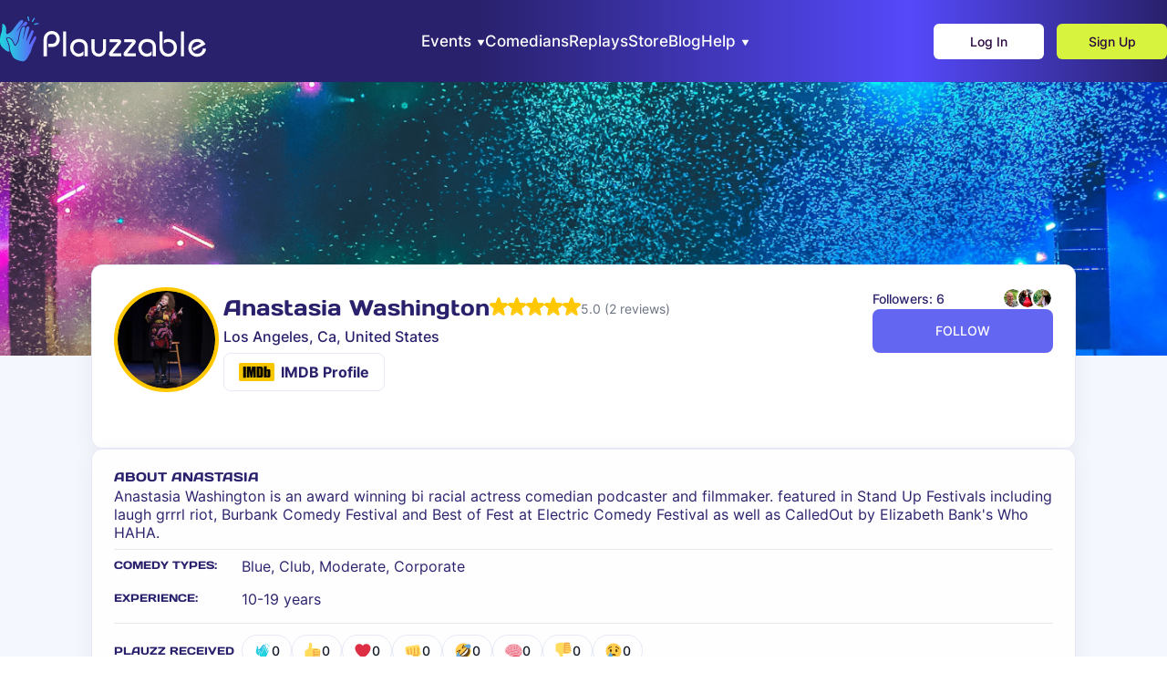

--- FILE ---
content_type: text/html
request_url: https://plauzzable.com/comedian/anastasia-washington
body_size: 32074
content:
<!doctype html>
<html lang="en">
  <head><meta charSet="utf-8"/><meta name="viewport" content="width=device-width, initial-scale=1"/><title>Anastasia Washington — Stand-Up Comedian | Los Angeles | Plauzzable</title><meta id="description" name="description" content="Meet Anastasia Washington: view bio, videos, upcoming shows, and fan reviews. Watch Anastasia Washington live online or in person, follow their profile, and get tickets to upcoming performances on Plauzzable."/><meta id="og-type" property="og:type" content="website"/><meta id="og-title" property="og:title" content="Anastasia Washington — Stand-Up Comedian | Los Angeles | Plauzzable"/><meta id="og-description" property="og:description" content="Meet Anastasia Washington: view bio, videos, upcoming shows, and fan reviews. Watch Anastasia Washington live online or in person, follow their profile, and get tickets to upcoming performances on Plauzzable."/><meta id="og-image" property="og:image" content="https://media.plauzzable.com/00629bdd-4ece-4a59-876a-81754f211696/medium_d4172d66-fded-43d5-bc2e-37490802f183.jpeg"/><meta id="og-image-width" property="og:image:width" content="1200"/><meta id="og-image-height" property="og:image:height" content="630"/><meta id="twitter-title" name="twitter:title" content="Anastasia Washington — Stand-Up Comedian | Los Angeles | Plauzzable"/><meta id="twitter-description" name="twitter:description" content="Meet Anastasia Washington: view bio, videos, upcoming shows, and fan reviews. Watch Anastasia Washington live online or in person, follow their profile, and get tickets to upcoming performances on Plauzzable."/><meta id="twitter-image" name="twitter:image" content="https://media.plauzzable.com/00629bdd-4ece-4a59-876a-81754f211696/medium_d4172d66-fded-43d5-bc2e-37490802f183.jpeg"/><meta id="mywidget-image" property="mywidget:image" content="https://media.plauzzable.com/00629bdd-4ece-4a59-876a-81754f211696/medium_d4172d66-fded-43d5-bc2e-37490802f183.jpeg"/><meta http-equiv="X-UA-Compatible" content="IE=edge"/><meta name="HandheldFriendly" content="true"/><meta name="theme-color" content="#000000"/><meta name="description" content="Plauzzable is a live comedy platform for watching and performing interactive comedy shows, open mics, podcasts, and classes — online and in person. Discover events and connect with comedians in one place."/><meta property="og:type" content="website"/><meta name="twitter:card" content="summary_large_image"/><meta name="twitter:title" content="Live Comedy Events | Online &amp; In Person | Plauzzable"/><meta name="twitter:description" content="Plauzzable is a live comedy platform for watching and performing interactive comedy shows, open mics, podcasts, and classes — online and in person. Discover events and connect with comedians in one place."/><meta name="twitter:image" content="https://plauzzable.com/images/home-banner.png"/><link rel="shortcut icon" href="/favicon.ico" type="image/x-icon"/><link rel="stylesheet" crossorigin="" href="/assets/index-B-qw5yRT.css"/><link rel="stylesheet" href="/assets/index-B5AzxCic.css"/><link rel="stylesheet" href="/assets/index-DG_H_4w6.css"/><link rel="stylesheet" href="/assets/validation-CkEDX2th.css"/><link rel="stylesheet" href="/assets/index-BkNlhGLl.css"/><link rel="stylesheet" href="/assets/index-Bjak_fQE.css"/><link rel="stylesheet" href="/assets/index-CkqwWj7o.css"/><link rel="stylesheet" href="/assets/index-CC7oabIH.css"/><script async="" type="module" crossorigin="" src="/assets/index-CBltz7B7.js"></script></head>
  <body>
    <div id="root"><style data-emotion="css-global jpp">html{-webkit-font-smoothing:antialiased;-moz-osx-font-smoothing:grayscale;box-sizing:border-box;-webkit-text-size-adjust:100%;}*,*::before,*::after{box-sizing:inherit;}strong,b{font-weight:700;}body{margin:0;color:#111827;font-size:0.875rem;line-height:1.5;font-family:"Inter","Roboto","Helvetica","Arial",sans-serif;font-weight:400;background-color:#ffffff;}@media print{body{background-color:#fff;}}body::backdrop{background-color:#ffffff;}:root{--spacing-container:16px;--container-max-width:100%;--container-compact-max-width:1240px;}@media (min-width:1025px) and (max-width:1279.95px){:root{--spacing-container:64px;}}@media (min-width:1280px){:root{--spacing-container:100px;--container-max-width:1720px;}}</style><!--$--><style data-emotion="css 109mfa8">.css-109mfa8{background:linear-gradient(90deg, rgba(41,33,108,1) 41%, rgba(85,73,251,1) 78%, rgba(41,33,108,1) 100%);display:-webkit-box;display:-webkit-flex;display:-ms-flexbox;display:flex;-webkit-align-items:center;-webkit-box-align:center;-ms-flex-align:center;align-items:center;-webkit-box-pack:justify;-webkit-justify-content:space-between;justify-content:space-between;gap:10px;height:var(--header-height);padding-inline:var(--container-padding);position:fixed;top:0;-webkit-transition:all 0.3s;transition:all 0.3s;width:100%;z-index:20;}</style><style data-emotion="css 1u4tgup">.css-1u4tgup{background:linear-gradient(90deg, rgba(41,33,108,1) 41%, rgba(85,73,251,1) 78%, rgba(41,33,108,1) 100%);display:-webkit-box;display:-webkit-flex;display:-ms-flexbox;display:flex;-webkit-align-items:center;-webkit-box-align:center;-ms-flex-align:center;align-items:center;-webkit-box-pack:justify;-webkit-justify-content:space-between;justify-content:space-between;gap:10px;height:var(--header-height);padding-inline:var(--container-padding);position:fixed;top:0;-webkit-transition:all 0.3s;transition:all 0.3s;width:100%;z-index:20;}</style><div class="MuiBox-root css-1u4tgup"><style data-emotion="css 1c3ew15">.css-1c3ew15{margin-right:6px;-webkit-text-decoration:none;text-decoration:none;}</style><style data-emotion="css q9pxh">.css-q9pxh{-webkit-text-decoration:underline;text-decoration:underline;text-decoration-color:var(--Link-underlineColor);--Link-underlineColor:rgba(99, 102, 241, 0.4);margin-right:6px;-webkit-text-decoration:none;text-decoration:none;}.css-q9pxh:hover{text-decoration-color:inherit;}</style><style data-emotion="css 1cg3rm1">.css-1cg3rm1{margin:0;font:inherit;line-height:inherit;letter-spacing:inherit;color:#6366f1;-webkit-text-decoration:underline;text-decoration:underline;text-decoration-color:var(--Link-underlineColor);--Link-underlineColor:rgba(99, 102, 241, 0.4);margin-right:6px;-webkit-text-decoration:none;text-decoration:none;}.css-1cg3rm1:hover{text-decoration-color:inherit;}</style><a class="MuiTypography-root MuiTypography-inherit MuiLink-root MuiLink-underlineAlways css-1cg3rm1" href="/"><style data-emotion="css 1x61t8p">.css-1x61t8p{height:50px;width:auto;}@media (max-width:1279.95px){.css-1x61t8p{height:40px;}}@media (max-width:767.95px){.css-1x61t8p{height:29px;}}</style><svg xmlns="http://www.w3.org/2000/svg" width="253" height="50" fill="none" viewBox="0 0 253 50" class="css-1x61t8p"><path fill="#fff" d="M47.84 43.812v-18.62q0-2.707 1.212-4.795a8.54 8.54 0 0 1 3.29-3.238 9 9 0 0 1 4.385-1.175 9.56 9.56 0 0 1 4.193 1.003 8.3 8.3 0 0 1 3.392 3.002q1.315 2 1.315 4.783a9.16 9.16 0 0 1-1.105 4.536 8.2 8.2 0 0 1-2.821 3.05q-1.715 1.065-3.45 1.067h-5.28v-3.43h4.022q1.945 0 3.042-.915a4.76 4.76 0 0 0 1.505-2.106 6.37 6.37 0 0 0-.04-4.593 4.6 4.6 0 0 0-1.62-2.09q-1.172-.874-3.154-.876-2.895 0-4.05 1.84a7.43 7.43 0 0 0-1.154 4.013v18.544zM69.135 16.443h3.429v27.365h-3.43zM92.763 43.812V33.018a4.92 4.92 0 0 0-1.755-3.616q-1.64-1.408-4.421-1.41a6.9 6.9 0 0 0-2.697.59 5.54 5.54 0 0 0-2.392 2.008q-.99 1.42-1.047 3.701a7.04 7.04 0 0 0 .866 3.542 5.85 5.85 0 0 0 2.296 2.302 6.1 6.1 0 0 0 2.972.78q2.707 0 4.805-2.61v4.135q-1.165.754-2.425 1.334-.867.363-2.688.419a8.7 8.7 0 0 1-3.353-.676 9.56 9.56 0 0 1-5.129-5.166 10.4 10.4 0 0 1-.78-4.068c-.01-1.264.202-2.52.628-3.709a8.9 8.9 0 0 1 1.888-3.067 8.6 8.6 0 0 1 3.086-2.078 11.2 11.2 0 0 1 4.231-.743q2.953 0 5.108 1.19a7.97 7.97 0 0 1 3.232 3.164 8.7 8.7 0 0 1 1.077 4.241v10.54zM100.328 25.077h3.431v11.286c.033.84.282 1.657.724 2.373.412.66.982 1.207 1.659 1.591a4.4 4.4 0 0 0 2.115.589 4.24 4.24 0 0 0 2.316-.656 4.8 4.8 0 0 0 1.638-1.732 5.3 5.3 0 0 0 .693-2.172V25.07h3.431v11.132a8.4 8.4 0 0 1-.582 3.107 7.6 7.6 0 0 1-1.658 2.563 7.5 7.5 0 0 1-2.598 1.706 8.6 8.6 0 0 1-3.24.61q-3.315-.132-5.622-2.191-2.307-2.06-2.307-6.256zM120.227 25.078h9.295q1.718 0 2.577.715a2.32 2.32 0 0 1 .858 1.859c-.01.816-.3 1.603-.821 2.23l-8.703 10.654h9.6v3.279h-11.05a2.53 2.53 0 0 1-1.732-.63 2.3 2.3 0 0 1-.772-1.676 4.97 4.97 0 0 1 1.212-2.878l8.417-10.274h-8.881zM136.198 25.078h9.294q1.719 0 2.577.715a2.32 2.32 0 0 1 .866 1.859 3.57 3.57 0 0 1-.821 2.23l-8.703 10.654h9.6v3.279h-11.052a2.52 2.52 0 0 1-1.731-.63 2.3 2.3 0 0 1-.773-1.676 4.96 4.96 0 0 1 1.202-2.878l8.417-10.274H136.2zM167.528 43.812V33.018a4.918 4.918 0 0 0-1.752-3.616q-1.642-1.408-4.422-1.41a6.9 6.9 0 0 0-2.698.59 5.53 5.53 0 0 0-2.392 2.008q-.993 1.42-1.05 3.701a7.05 7.05 0 0 0 .866 3.542 5.86 5.86 0 0 0 2.297 2.302 6.14 6.14 0 0 0 2.975.78q2.704 0 4.801-2.61v4.135q-1.164.755-2.425 1.334-.865.363-2.688.419a8.7 8.7 0 0 1-3.354-.676 9.56 9.56 0 0 1-5.127-5.166 10.4 10.4 0 0 1-.781-4.068c-.01-1.264.203-2.52.63-3.709a8.9 8.9 0 0 1 1.887-3.067 8.6 8.6 0 0 1 3.086-2.078 11.2 11.2 0 0 1 4.233-.743q2.955 0 5.107 1.19a7.96 7.96 0 0 1 3.23 3.164 8.73 8.73 0 0 1 1.076 4.241v10.54zM174.941 16.443h3.431v17.61q0 2.88 1.687 4.871t4.412 1.99a5.94 5.94 0 0 0 2.726-.6 5.74 5.74 0 0 0 1.943-1.558 6.6 6.6 0 0 0 1.126-2.102 7.6 7.6 0 0 0 .362-2.285 7.8 7.8 0 0 0-.582-2.844 5.7 5.7 0 0 0-1.42-2.009 5.8 5.8 0 0 0-1.914-1.16 6.2 6.2 0 0 0-2.089-.362 7.3 7.3 0 0 0-2.61.42 12.4 12.4 0 0 0-2.269 1.163V25.98a8.63 8.63 0 0 1 4.65-1.302 10.34 10.34 0 0 1 4.9 1.153 8.74 8.74 0 0 1 3.478 3.291 9.23 9.23 0 0 1 1.287 4.86 11.45 11.45 0 0 1-1.135 5.023 9.14 9.14 0 0 1-3.327 3.772q-2.189 1.42-5.126 1.42a9.39 9.39 0 0 1-8.314-4.936 9.96 9.96 0 0 1-1.212-4.822zM198.441 16.443h3.431v27.365h-3.431zM211.209 34.891l9.341-5.145a6.2 6.2 0 0 0-1.649-1.277q-.908-.476-2.735-.478a5.9 5.9 0 0 0-2.479.52 5.4 5.4 0 0 0-1.913 1.46 6.5 6.5 0 0 0-1.202 2.18 8.3 8.3 0 0 0-.411 2.631 7.4 7.4 0 0 0 .821 3.02 5.83 5.83 0 0 0 5.336 3.137q2.86-.06 4.259-1.507t1.994-4.383l3.429.476q-.037 1.809-1.183 3.852t-3.386 3.452q-2.241 1.406-5.352 1.465a9.13 9.13 0 0 1-4.676-1.288 9.9 9.9 0 0 1-3.53-3.464 8.83 8.83 0 0 1-1.326-4.661q0-3.354 1.461-5.66a9.2 9.2 0 0 1 3.691-3.422 9.9 9.9 0 0 1 4.463-1.114c1.309-.02 2.61.203 3.837.66a8.55 8.55 0 0 1 3.005 1.978 13.8 13.8 0 0 1 2.355 3.327l-12.655 7.014z"></path><path fill="url(#a)" d="M9.764 33.546v-.208a4.5 4.5 0 0 0-.203-1.386c-.173-.53-.433-1.29-.783-2.269a51 51 0 0 0-.812-2.106 13 13 0 0 0-.59-1.264c-.143-.253-.26-.476-.356-.677a4 4 0 0 1-.228-.56 1.5 1.5 0 0 1-.073-.446v-.061c.001-.244.067-.483.19-.693q.16-.271.399-.476l.053-.043c.22-.16.47-.273.735-.333q.387-.087.784-.085a4.7 4.7 0 0 1 1.684.333h.017c.543.23 1.054.53 1.519.892.521.404.997.864 1.418 1.371q.478.607.83 1.296c.293.544.611 1.212.966 2.01.48 1.088.853 1.849 1.073 2.224q.06.108.135.208.088-.075.195-.173.682-.711 1.237-1.524c.494-.74.916-1.526 1.26-2.347a9.1 9.1 0 0 0 .74-2.518c.089-.928.336-2.269.747-4.093v-.01c.073-.338.358-1.678.393-1.732q.388-1.638.78-2.956c.294-1.04.657-2.06 1.087-3.052.336-.72.657-1.27 1.072-1.692a3 3 0 0 1 1.386-.778q.315-.087.642-.088c.387 0 .768.102 1.102.298l.047.03q.177.119.337.26c.485-.552 1.58-1.808 1.92-2.25.253-.324.45-.688.583-1.076v-.217c0-.575-.07-.74-.52-1.115a2.3 2.3 0 0 0-.8-.5 2 2 0 0 0-.303-.025q-.257-.001-.497.086-.417.154-1.408 1.012c-.675.6-8.116 9.429-8.164 9.479l-.071.031a.2.2 0 0 1-.108-.043l-.03-.06a.26.26 0 0 1 .042-.122c.01-.016 6.448-8.769 6.822-9.334q.562-.844.586-1.27v-.063a1.63 1.63 0 0 0-.272-.842 1.33 1.33 0 0 0-.91-.55 2.4 2.4 0 0 0-.41-.037c-.236 0-.47.042-.693.123a5.1 5.1 0 0 0-1.41.927q-1.16 1.04-2.177 2.223-1.335 1.507-2.992 3.715-1.71 2.226-2.349 3.334A10 10 0 0 1 12.49 16.5c-.702.64-1.463 1.21-2.274 1.704q-.92.55-1.918.937a3 3 0 0 1-.847.187.4.4 0 0 1-.218-.049q-.22-.139-.346-.616c-.089-.237-.135-.935-.135-2.078 0-.288 0-.603.008-.946v-.708q0-1.998-.216-2.794a8.3 8.3 0 0 0-.64-1.658 5.8 5.8 0 0 0-.865-1.253 3.7 3.7 0 0 0-1.117-.816 2 2 0 0 0-.799-.215 1 1 0 0 0-.185.02.64.64 0 0 0-.483.385 1.6 1.6 0 0 0-.066.563q0 .317.038.79.022.3.023.715 0 1.117-.174 3.081a88 88 0 0 1-.244 2.425 5.5 5.5 0 0 1-.52 1.698l-.041.093C.345 20.722 0 23.868 0 26.388a22 22 0 0 0 .237 3.394c.173 1.04.635 2.83 4.577 6.249 1.202 1.04 2.647 2.619 4.85 2.619q.499-.004.987-.106c-.5-1.61-.802-3.274-.897-4.957z"></path><path fill="url(#b)" d="M39.423 22.108q-.386-.388-.666-.43a1.04 1.04 0 0 0-.549.078q-.183.132-.302.323-.654.866-2.561 4.042l-.381.64c-.693 1.153-2.079 3.479-2.162 3.6a.7.7 0 0 1-.462.198c-.19 0-.366-.115-.368-.551q.004-.242.054-.48l.083-.419c.243-.887 1.04-2.988 2.383-6.287 0 0 2.129-4.85 2.285-5.542a3.8 3.8 0 0 0 .114-.991 1.33 1.33 0 0 0-.346-.743 2.2 2.2 0 0 0-.74-.39 2.4 2.4 0 0 0-.52-.07 1 1 0 0 0-.257.032 1.5 1.5 0 0 0-.548.347c-.233.333-.416.699-.542 1.086q-.345.845-2.044 4.2-1.697 3.355-2.121 4.63s-.087.274-.189.57a5.5 5.5 0 0 1-.272.693c-.054.089-.222.246-.336.243-.076 0-.144-.062-.145-.31q0-.115.017-.229l.045-.372q.13-.765.648-2.863a142 142 0 0 1 1.732-6.592s.741-2.487.895-3.202q.096-.434.097-.878a3 3 0 0 0-.019-.347c-.305-.692-.395-.82-1.024-.994a3 3 0 0 0-.935-.125 1.56 1.56 0 0 0-.701.39q-.314.314-.852 1.51c-.362.826-3.409 11.965-3.433 12.03a.1.1 0 0 1-.11.07h-.056c-.056 0-.068-.082-.068-.134v-.012c0-.02 2.172-10.665 2.274-11.334q.07-.422.078-.852a1.6 1.6 0 0 0-.078-.547 1.57 1.57 0 0 0-.625-.701 1.26 1.26 0 0 0-.646-.174q-.21.003-.41.056a2.1 2.1 0 0 0-.972.545 5.1 5.1 0 0 0-.892 1.433c-.41.953-.757 1.933-1.04 2.932q-.58 1.93-1.156 4.628-.619 2.738-.733 4.013a10 10 0 0 1-.809 2.77c-.367.876-.819 1.714-1.347 2.503a13 13 0 0 1-1.348 1.656c-.408.386-.708.577-.878.575h-.03q-.261-.036-.567-.417c-.227-.225-.693-1.126-1.386-2.693q-1.04-2.352-1.66-3.09a8.3 8.3 0 0 0-1.277-1.237 5.9 5.9 0 0 0-1.315-.772 3.7 3.7 0 0 0-1.356-.272q-.66 0-.977.235a.68.68 0 0 0-.28.496v.058c0 .191.183.6.542 1.24q.538.962 1.463 3.506.531 1.478.795 2.3c.167.538.25 1.1.245 1.663v.196c.21 4.594 2.497 9.25 3.841 11.243.587.866 1.765 2.3 6.775 3.75 1.024.295 2.243.76 3.539.76 1.595 0 3.304-.71 4.89-3.306.543-.887 3.402-5.73 3.97-7.198a37 37 0 0 0 1.273-4.011q.462-1.808 2.35-5.664 1.89-3.81 2.199-4.745c.17-.444.274-.911.31-1.386a1.29 1.29 0 0 0-.392-.866z"></path><path fill="url(#c)" d="M35.267 5.92a.715.715 0 0 0 .99-.216l1.994-3.107a.72.72 0 0 0-1.212-.775L35.047 4.93a.716.716 0 0 0 .22.99"></path><path fill="url(#d)" d="M42.563 7.595a.717.717 0 0 0-.854-.547l-3.606.788a.718.718 0 0 0 .306 1.401l3.606-.788a.717.717 0 0 0 .548-.854"></path><path fill="url(#e)" d="M30.939 4.446a.72.72 0 1 0 1.403-.307L31.554.533A.719.719 0 0 0 30.15.84z"></path><defs><linearGradient id="a" x1="0.007" x2="30.043" y1="21.315" y2="21.315" gradientUnits="userSpaceOnUse"><stop stop-color="#20D6DE"></stop><stop offset="1" stop-color="#5F63FC"></stop></linearGradient><linearGradient id="b" x1="7.618" x2="39.815" y1="30.138" y2="30.138" gradientUnits="userSpaceOnUse"><stop stop-color="#20D6DE"></stop><stop offset="1" stop-color="#6558FF"></stop></linearGradient><linearGradient id="c" x1="34.936" x2="38.364" y1="3.764" y2="3.764" gradientUnits="userSpaceOnUse"><stop stop-color="#20D6DE"></stop><stop offset="1" stop-color="#5D68FB"></stop></linearGradient><linearGradient id="d" x1="37.538" x2="42.58" y1="8.142" y2="8.142" gradientUnits="userSpaceOnUse"><stop stop-color="#20D6DE"></stop><stop offset="1" stop-color="#625DFE"></stop></linearGradient><linearGradient id="e" x1="30.135" x2="32.357" y1="2.49" y2="2.49" gradientUnits="userSpaceOnUse"><stop stop-color="#20D6DE"></stop><stop offset="1" stop-color="#6160FD"></stop></linearGradient></defs></svg></a><style data-emotion="css 13o7eu2">.css-13o7eu2{display:block;}</style><div class="css-13o7eu2"><style data-emotion="css 1svcib1">.css-1svcib1{-webkit-flex:1;-ms-flex:1;flex:1;display:-webkit-box;display:-webkit-flex;display:-ms-flexbox;display:flex;-webkit-align-items:center;-webkit-box-align:center;-ms-flex-align:center;align-items:center;gap:50px;}@media (max-width:1024.95px){.css-1svcib1{gap:40px;}}</style><nav class="css-1svcib1"><style data-emotion="css 13agkts">.css-13agkts{position:relative;cursor:pointer;display:-webkit-inline-box;display:-webkit-inline-flex;display:-ms-inline-flexbox;display:inline-flex;-webkit-align-items:center;-webkit-box-align:center;-ms-flex-align:center;align-items:center;}</style><div class="css-13agkts"><style data-emotion="css 3lfklm">.css-3lfklm{display:-webkit-inline-box;display:-webkit-inline-flex;display:-ms-inline-flexbox;display:inline-flex;-webkit-align-items:center;-webkit-box-align:center;-ms-flex-align:center;align-items:center;}</style><div role="presentation" class="css-3lfklm"><style data-emotion="css 1dvpssr">.css-1dvpssr{line-height:21px;display:-webkit-box;display:-webkit-flex;display:-ms-flexbox;display:flex;-webkit-align-items:center;-webkit-box-align:center;-ms-flex-align:center;align-items:center;font-size:17px;font-weight:500;color:#fff;}</style><div class="css-1dvpssr">Events</div><style data-emotion="css vjns2m">.css-vjns2m{margin-left:6px;margin-top:3px;-webkit-transform:none;-moz-transform:none;-ms-transform:none;transform:none;}.css-vjns2m path{fill:#fff;}</style><svg xmlns="http://www.w3.org/2000/svg" width="9" height="7" fill="#fff" viewBox="0 0 9 7" class="css-vjns2m"><path d="M4.933 6.75a.5.5 0 0 1-.866 0L1.036 1.5a.5.5 0 0 1 .433-.75H7.53a.5.5 0 0 1 .433.75z"></path></svg></div><style data-emotion="css 1dud6dx">.css-1dud6dx{background:linear-gradient(194.96deg, #5247f1 4.6%, #2b2370 89.46%),#29216c;border-radius:6px;box-shadow:4px 4px 10px rgba(81, 70, 241, 0.06);opacity:0;overflow:hidden;position:absolute;right:0;top:44px;-webkit-transition:0.3s;transition:0.3s;visibility:collapse;width:195px;z-index:30;display:-webkit-box;display:-webkit-flex;display:-ms-flexbox;display:flex;-webkit-flex-direction:column;-ms-flex-direction:column;flex-direction:column;-webkit-align-items:flex-start;-webkit-box-align:flex-start;-ms-flex-align:flex-start;align-items:flex-start;}</style><nav class="css-1dud6dx"><style data-emotion="css 564j9h">.css-564j9h{font-family:Inter,sans-serif;font-size:17px;font-weight:500;color:#fff;-webkit-text-decoration:none;text-decoration:none;padding:10px 15px;width:100%;}.css-564j9h:hover{color:#fff;}</style><a class="css-564j9h" href="/online-events">On Plauzzable</a><a class="css-564j9h" href="/in-person-events">In Person</a></nav></div><div class="css-13agkts"><div role="presentation" class="css-3lfklm"><a href="/comedians-directory"><div class="css-1dvpssr">Comedians</div></a></div></div><div class="css-13agkts"><div role="presentation" class="css-3lfklm"><a href="/past-shows"><div class="css-1dvpssr">Replays</div></a></div></div><div class="css-13agkts"><div role="presentation" class="css-3lfklm"><a href="https://plauzzable-shop.fourthwall.com/" target="_blank" rel="noreferrer"><div class="css-1dvpssr">Store</div></a></div></div><div class="css-13agkts"><div role="presentation" class="css-3lfklm"><a href="/blog"><div class="css-1dvpssr">Blog</div></a></div></div><div class="css-13agkts"><div role="presentation" class="css-3lfklm"><div class="css-1dvpssr">Help</div><svg xmlns="http://www.w3.org/2000/svg" width="9" height="7" fill="#fff" viewBox="0 0 9 7" class="css-vjns2m"><path d="M4.933 6.75a.5.5 0 0 1-.866 0L1.036 1.5a.5.5 0 0 1 .433-.75H7.53a.5.5 0 0 1 .433.75z"></path></svg></div><nav class="css-1dud6dx"><a class="css-564j9h" href="/tutorials-fan">Fan Tutorials</a><a class="css-564j9h" href="/tutorials-comedian">Comic Tutorials</a><a class="css-564j9h" href="/faq">FAQ</a><a class="css-564j9h" href="/contact-us">Contact Us</a></nav></div></nav></div><style data-emotion="css 70qvj9">.css-70qvj9{display:-webkit-box;display:-webkit-flex;display:-ms-flexbox;display:flex;-webkit-align-items:center;-webkit-box-align:center;-ms-flex-align:center;align-items:center;}</style><div class="css-70qvj9"><style data-emotion="css 103bcs6">.css-103bcs6{display:grid;font-family:Inter,sans-serif;-webkit-column-gap:14px;column-gap:14px;-webkit-align-items:center;-webkit-box-align:center;-ms-flex-align:center;align-items:center;grid-template-columns:repeat(2, min-content);}@media (max-width:767.95px){.css-103bcs6{grid-template-columns:1fr;}}</style><style data-emotion="css uqs79q">.css-uqs79q{display:grid;font-family:Inter,sans-serif;-webkit-column-gap:14px;column-gap:14px;-webkit-align-items:center;-webkit-box-align:center;-ms-flex-align:center;align-items:center;grid-template-columns:repeat(2, min-content);}@media (max-width:767.95px){.css-uqs79q{grid-template-columns:1fr;}}</style><div class="MuiBox-root css-uqs79q"><a href="/log-in"><style data-emotion="css d1ve5r">.css-d1ve5r{font-family:Inter,sans-serif;width:121px;padding:0;-webkit-align-items:center;-webkit-box-align:center;-ms-flex-align:center;align-items:center;-webkit-box-pack:center;-ms-flex-pack:center;-webkit-justify-content:center;justify-content:center;font-size:14px;font-weight:500;color:#27043F;}@media (max-width:767.95px){.css-d1ve5r{font-size:12px;font-weight:500;color:#27043F;width:69px;min-width:69px;height:32px;}}</style><button class="_button_1ldyw_33 _white_1ldyw_71 _default_1ldyw_102 css-d1ve5r" type="button">Log In</button></a><a href="/sign-up"><style data-emotion="css 1wqaj29">.css-1wqaj29{font-family:Inter,sans-serif;width:121px;padding:0;-webkit-align-items:center;-webkit-box-align:center;-ms-flex-align:center;align-items:center;-webkit-box-pack:center;-ms-flex-pack:center;-webkit-justify-content:center;justify-content:center;font-size:14px;font-weight:500;color:#27043F;}@media (max-width:767.95px){.css-1wqaj29{font-size:12px;font-weight:500;color:#27043F;width:69px;min-width:69px;height:32px;display:none;}}</style><button class="_button_1ldyw_33 _green_1ldyw_55 _default_1ldyw_102 css-1wqaj29" type="button">Sign Up</button></a></div></div></div><div class="Toastify"></div><main class="_main_yiobn_1"><!--$--><style data-emotion="css 1bgsaxm">.css-1bgsaxm{background-color:#f5f7ff;}</style><style data-emotion="css bg3jbz">.css-bg3jbz{background-color:#f5f7ff;}</style><div class="MuiBox-root css-bg3jbz"><style data-emotion="css k6eva8">.css-k6eva8{height:300px;width:100%;}@media (max-width:767.95px){.css-k6eva8{height:200px;}}</style><style data-emotion="css 147e3w7">.css-147e3w7{height:300px;width:100%;}@media (max-width:767.95px){.css-147e3w7{height:200px;}}</style><div class="MuiBox-root css-147e3w7"><style data-emotion="css bh4wo8">.css-bh4wo8{object-fit:cover;width:100%;height:100%;}</style><img src="/assets/banner-DT5TYPiM.png" alt="banner" class="css-bh4wo8"/></div><style data-emotion="css b99niy">.css-b99niy{display:-webkit-box;display:-webkit-flex;display:-ms-flexbox;display:flex;-webkit-flex-direction:column;-ms-flex-direction:column;flex-direction:column;gap:32px;padding-bottom:100px;}</style><style data-emotion="css uaibxy">.css-uaibxy{display:-webkit-box;display:-webkit-flex;display:-ms-flexbox;display:flex;-webkit-flex-direction:column;-ms-flex-direction:column;flex-direction:column;gap:32px;padding-bottom:100px;}</style><div class="MuiBox-root css-uaibxy"><style data-emotion="css 185f4nq">.css-185f4nq{margin:0 auto;padding:0 var(--spacing-container);width:100%;max-width:var(--container-max-width);}@media (max-width:1024.95px){.css-185f4nq[data-disable-on-tablet]{padding:0;max-width:100%;}}@media (max-width:1024.95px){.css-185f4nq[data-enable-on-tablet]{padding:0 var(--spacing-container);max-width:var(--container-max-width);}}@media (min-width:1025px){.css-185f4nq[data-enable-on-tablet]{padding:0;}}</style><style data-emotion="css 5jdtss">.css-5jdtss{margin:0 auto;padding:0 var(--spacing-container);width:100%;max-width:var(--container-max-width);}@media (max-width:1024.95px){.css-5jdtss[data-disable-on-tablet]{padding:0;max-width:100%;}}@media (max-width:1024.95px){.css-5jdtss[data-enable-on-tablet]{padding:0 var(--spacing-container);max-width:var(--container-max-width);}}@media (min-width:1025px){.css-5jdtss[data-enable-on-tablet]{padding:0;}}</style><div class="MuiBox-root css-5jdtss"><style data-emotion="css t9mz20">.css-t9mz20{display:-webkit-box;display:-webkit-flex;display:-ms-flexbox;display:flex;-webkit-flex-direction:column;-ms-flex-direction:column;flex-direction:column;gap:24px;margin-top:-100px;z-index:2;}@media (max-width:1024.95px){.css-t9mz20{gap:16px;}}</style><style data-emotion="css 1bysemm">.css-1bysemm{display:-webkit-box;display:-webkit-flex;display:-ms-flexbox;display:flex;-webkit-flex-direction:column;-ms-flex-direction:column;flex-direction:column;gap:24px;margin-top:-100px;z-index:2;}@media (max-width:1024.95px){.css-1bysemm{gap:16px;}}</style><div class="MuiBox-root css-1bysemm"><style data-emotion="css 1m22tb6">.css-1m22tb6{background-color:#fff;border:1px solid #e7eaf6;border-radius:12px;box-shadow:0px 4px 24px rgba(20, 23, 35, 0.06);padding:24px;}@media (max-width:479.95px){.css-1m22tb6{padding:20px;}}</style><style data-emotion="css 4o9och">.css-4o9och{background-color:#fff;border:1px solid #e7eaf6;border-radius:12px;box-shadow:0px 4px 24px rgba(20, 23, 35, 0.06);padding:24px;}@media (max-width:479.95px){.css-4o9och{padding:20px;}}</style><div class="MuiBox-root css-4o9och"><style data-emotion="css 1l5pk9e">.css-1l5pk9e{display:-webkit-box;display:-webkit-flex;display:-ms-flexbox;display:flex;-webkit-align-items:flex-start;-webkit-box-align:flex-start;-ms-flex-align:flex-start;align-items:flex-start;gap:32px;margin-bottom:32px;}@media (max-width:479.95px){.css-1l5pk9e{-webkit-flex-direction:column;-ms-flex-direction:column;flex-direction:column;-webkit-align-items:center;-webkit-box-align:center;-ms-flex-align:center;align-items:center;}}</style><style data-emotion="css 1xuh6ql">.css-1xuh6ql{display:-webkit-box;display:-webkit-flex;display:-ms-flexbox;display:flex;-webkit-align-items:flex-start;-webkit-box-align:flex-start;-ms-flex-align:flex-start;align-items:flex-start;gap:32px;margin-bottom:32px;}@media (max-width:479.95px){.css-1xuh6ql{-webkit-flex-direction:column;-ms-flex-direction:column;flex-direction:column;-webkit-align-items:center;-webkit-box-align:center;-ms-flex-align:center;align-items:center;}}</style><div class="MuiBox-root css-1xuh6ql"><style data-emotion="css 1bs9z6s">.css-1bs9z6s{display:-webkit-box;display:-webkit-flex;display:-ms-flexbox;display:flex;-webkit-align-items:center;-webkit-box-align:center;-ms-flex-align:center;align-items:center;-webkit-box-pack:center;-ms-flex-pack:center;-webkit-justify-content:center;justify-content:center;-webkit-flex-direction:column;-ms-flex-direction:column;flex-direction:column;gap:16px;-webkit-flex-shrink:0;-ms-flex-negative:0;flex-shrink:0;}@media (max-width:1279.95px){.css-1bs9z6s{gap:12px;}}@media (max-width:479.95px){.css-1bs9z6s{width:100%;}}</style><style data-emotion="css p13hbg">.css-p13hbg{display:-webkit-box;display:-webkit-flex;display:-ms-flexbox;display:flex;-webkit-align-items:center;-webkit-box-align:center;-ms-flex-align:center;align-items:center;-webkit-box-pack:center;-ms-flex-pack:center;-webkit-justify-content:center;justify-content:center;-webkit-flex-direction:column;-ms-flex-direction:column;flex-direction:column;gap:16px;-webkit-flex-shrink:0;-ms-flex-negative:0;flex-shrink:0;}@media (max-width:1279.95px){.css-p13hbg{gap:12px;}}@media (max-width:479.95px){.css-p13hbg{width:100%;}}</style><div class="MuiBox-root css-p13hbg"><style data-emotion="css 14uf48">.css-14uf48{width:120px;height:120px;}</style><style data-emotion="css 1aq0hru">.css-1aq0hru{width:120px;height:120px;}</style><div class="MuiBox-root css-1aq0hru"><style data-emotion="css 7h230f">.css-7h230f{background:#FFC700;border-radius:100%;padding:4px;height:115px;width:115px;}</style><style data-emotion="css 1c90kh1">.css-1c90kh1{background:#FFC700;border-radius:100%;padding:4px;height:115px;width:115px;}</style><div class="avatar MuiBox-root css-1c90kh1"><style data-emotion="css 11x9kdu">.css-11x9kdu{height:100%;width:100%;border-radius:100%;overflow:hidden;}.css-11x9kdu img{width:100%;height:100%;object-fit:cover;}</style><div class="css-11x9kdu"><img class="_avatar_1gjl8_1" src="https://media.plauzzable.com/00629bdd-4ece-4a59-876a-81754f211696/medium_d4172d66-fded-43d5-bc2e-37490802f183.jpeg" alt="Washington&#x27;s avatar"/></div></div></div></div><style data-emotion="css 1mamlzt">.css-1mamlzt{-webkit-flex:1;-ms-flex:1;flex:1;width:100%;}@media (max-width:479.95px){.css-1mamlzt{padding-top:0;}}</style><header class="css-1mamlzt"><style data-emotion="css 16h8ku0">.css-16h8ku0{display:-webkit-box;display:-webkit-flex;display:-ms-flexbox;display:flex;-webkit-box-pack:justify;-webkit-justify-content:space-between;justify-content:space-between;-webkit-align-items:center;-webkit-box-align:center;-ms-flex-align:center;align-items:center;gap:16px;}@media (max-width:767.95px){.css-16h8ku0{-webkit-align-items:stretch;-webkit-box-align:stretch;-ms-flex-align:stretch;align-items:stretch;-webkit-flex-direction:column;-ms-flex-direction:column;flex-direction:column;text-align:center;}}@media (max-width:479.95px){.css-16h8ku0{-webkit-align-items:center;-webkit-box-align:center;-ms-flex-align:center;align-items:center;text-align:center;}}</style><style data-emotion="css 1hn0e3n">.css-1hn0e3n{display:-webkit-box;display:-webkit-flex;display:-ms-flexbox;display:flex;-webkit-box-pack:justify;-webkit-justify-content:space-between;justify-content:space-between;-webkit-align-items:center;-webkit-box-align:center;-ms-flex-align:center;align-items:center;gap:16px;}@media (max-width:767.95px){.css-1hn0e3n{-webkit-align-items:stretch;-webkit-box-align:stretch;-ms-flex-align:stretch;align-items:stretch;-webkit-flex-direction:column;-ms-flex-direction:column;flex-direction:column;text-align:center;}}@media (max-width:479.95px){.css-1hn0e3n{-webkit-align-items:center;-webkit-box-align:center;-ms-flex-align:center;align-items:center;text-align:center;}}</style><div class="MuiBox-root css-1hn0e3n"><div><style data-emotion="css 1xt8sce">.css-1xt8sce{display:-webkit-box;display:-webkit-flex;display:-ms-flexbox;display:flex;-webkit-align-items:center;-webkit-box-align:center;-ms-flex-align:center;align-items:center;gap:12px;-webkit-box-flex-wrap:wrap;-webkit-flex-wrap:wrap;-ms-flex-wrap:wrap;flex-wrap:wrap;}@media (max-width:479.95px){.css-1xt8sce{-webkit-box-pack:center;-ms-flex-pack:center;-webkit-justify-content:center;justify-content:center;}}</style><style data-emotion="css 12l5x05">.css-12l5x05{display:-webkit-box;display:-webkit-flex;display:-ms-flexbox;display:flex;-webkit-align-items:center;-webkit-box-align:center;-ms-flex-align:center;align-items:center;gap:12px;-webkit-box-flex-wrap:wrap;-webkit-flex-wrap:wrap;-ms-flex-wrap:wrap;flex-wrap:wrap;}@media (max-width:479.95px){.css-12l5x05{-webkit-box-pack:center;-ms-flex-pack:center;-webkit-justify-content:center;justify-content:center;}}</style><div class="MuiBox-root css-12l5x05"><style data-emotion="css hvk4qm">.css-hvk4qm{margin:0;font-size:24px;font-weight:400;color:#29216c;font-family:Days One;}@media (max-width:479.95px){.css-hvk4qm{text-align:center;}}</style><style data-emotion="css f044ls">.css-f044ls{margin:0;font-size:1.25rem;font-weight:600;line-height:1.5;font-family:"Inter","Roboto","Helvetica","Arial",sans-serif;margin:0;font-size:24px;font-weight:400;color:#29216c;font-family:Days One;}@media (max-width:479.95px){.css-f044ls{text-align:center;}}</style><h2 class="MuiTypography-root MuiTypography-h2 css-f044ls">Anastasia Washington</h2><style data-emotion="css axw7ok">.css-axw7ok{display:-webkit-box;display:-webkit-flex;display:-ms-flexbox;display:flex;-webkit-align-items:center;-webkit-box-align:center;-ms-flex-align:center;align-items:center;gap:8px;}</style><style data-emotion="css 1bc9qkb">.css-1bc9qkb{display:-webkit-box;display:-webkit-flex;display:-ms-flexbox;display:flex;-webkit-align-items:center;-webkit-box-align:center;-ms-flex-align:center;align-items:center;gap:8px;}</style><div class="MuiBox-root css-1bc9qkb"><style data-emotion="css 14e9lqk">.css-14e9lqk{display:-webkit-box;display:-webkit-flex;display:-ms-flexbox;display:flex;-webkit-align-items:center;-webkit-box-align:center;-ms-flex-align:center;align-items:center;}.css-14e9lqk svg{width:20px;height:20px;}</style><style data-emotion="css 9p5xyp">.css-9p5xyp{display:-webkit-box;display:-webkit-flex;display:-ms-flexbox;display:flex;-webkit-align-items:center;-webkit-box-align:center;-ms-flex-align:center;align-items:center;}.css-9p5xyp svg{width:20px;height:20px;}</style><div class="MuiBox-root css-9p5xyp"><span class="style-module_starRatingWrap__q-lJC" style="direction:ltr"><span class="style-module_simpleStarRating__nWUxf react-simple-star-rating" aria-hidden="true"><span class="style-module_emptyIcons__Bg-FZ empty-icons" style="color:#cccccc"><svg xmlns="http://www.w3.org/2000/svg" width="14" height="14" fill="none" viewBox="0 0 14 14"><path stroke="#FFC700" d="m13.31 5.96.005-.005a.5.5 0 0 0 .162-.24l.479.146-.479-.146c.03-.1.03-.208 0-.308a.5.5 0 0 0-.163-.24.4.4 0 0 0-.245-.088h-.011l-3.801-.15h-.008l-.009-.001a.601.601 0 0 1-.52-.399zm0 0-.006.004-2.991 2.476a.602.602 0 0 0-.2.627l1.033 3.821.001.003a.5.5 0 0 1-.007.3l.475.156-.475-.157a.47.47 0 0 1-.161.23.4.4 0 0 1-.239.08.4.4 0 0 1-.24-.081l-.011-.008-3.15-2.212a.59.59 0 0 0-.683 0l-3.149 2.212-.002.001a.41.41 0 0 1-.485-.008.5.5 0 0 1-.164-.233.53.53 0 0 1-.007-.303v-.002l1.027-3.81.002-.007a.61.61 0 0 0-.2-.616L.694 5.977l-.01-.008a.5.5 0 0 1-.162-.24l-.479.145.479-.146a.53.53 0 0 1 0-.308c.03-.1.09-.182.163-.24a.4.4 0 0 1 .245-.087h.011l3.801-.151h.008l.009-.001a.6.6 0 0 0 .52-.4L6.59.811V.81a.5.5 0 0 1 .166-.23.4.4 0 0 1 .242-.08c.084 0 .168.027.242.08a.5.5 0 0 1 .166.23l.001.002L8.72 4.528z"></path></svg><svg xmlns="http://www.w3.org/2000/svg" width="14" height="14" fill="none" viewBox="0 0 14 14"><path stroke="#FFC700" d="m13.31 5.96.005-.005a.5.5 0 0 0 .162-.24l.479.146-.479-.146c.03-.1.03-.208 0-.308a.5.5 0 0 0-.163-.24.4.4 0 0 0-.245-.088h-.011l-3.801-.15h-.008l-.009-.001a.601.601 0 0 1-.52-.399zm0 0-.006.004-2.991 2.476a.602.602 0 0 0-.2.627l1.033 3.821.001.003a.5.5 0 0 1-.007.3l.475.156-.475-.157a.47.47 0 0 1-.161.23.4.4 0 0 1-.239.08.4.4 0 0 1-.24-.081l-.011-.008-3.15-2.212a.59.59 0 0 0-.683 0l-3.149 2.212-.002.001a.41.41 0 0 1-.485-.008.5.5 0 0 1-.164-.233.53.53 0 0 1-.007-.303v-.002l1.027-3.81.002-.007a.61.61 0 0 0-.2-.616L.694 5.977l-.01-.008a.5.5 0 0 1-.162-.24l-.479.145.479-.146a.53.53 0 0 1 0-.308c.03-.1.09-.182.163-.24a.4.4 0 0 1 .245-.087h.011l3.801-.151h.008l.009-.001a.6.6 0 0 0 .52-.4L6.59.811V.81a.5.5 0 0 1 .166-.23.4.4 0 0 1 .242-.08c.084 0 .168.027.242.08a.5.5 0 0 1 .166.23l.001.002L8.72 4.528z"></path></svg><svg xmlns="http://www.w3.org/2000/svg" width="14" height="14" fill="none" viewBox="0 0 14 14"><path stroke="#FFC700" d="m13.31 5.96.005-.005a.5.5 0 0 0 .162-.24l.479.146-.479-.146c.03-.1.03-.208 0-.308a.5.5 0 0 0-.163-.24.4.4 0 0 0-.245-.088h-.011l-3.801-.15h-.008l-.009-.001a.601.601 0 0 1-.52-.399zm0 0-.006.004-2.991 2.476a.602.602 0 0 0-.2.627l1.033 3.821.001.003a.5.5 0 0 1-.007.3l.475.156-.475-.157a.47.47 0 0 1-.161.23.4.4 0 0 1-.239.08.4.4 0 0 1-.24-.081l-.011-.008-3.15-2.212a.59.59 0 0 0-.683 0l-3.149 2.212-.002.001a.41.41 0 0 1-.485-.008.5.5 0 0 1-.164-.233.53.53 0 0 1-.007-.303v-.002l1.027-3.81.002-.007a.61.61 0 0 0-.2-.616L.694 5.977l-.01-.008a.5.5 0 0 1-.162-.24l-.479.145.479-.146a.53.53 0 0 1 0-.308c.03-.1.09-.182.163-.24a.4.4 0 0 1 .245-.087h.011l3.801-.151h.008l.009-.001a.6.6 0 0 0 .52-.4L6.59.811V.81a.5.5 0 0 1 .166-.23.4.4 0 0 1 .242-.08c.084 0 .168.027.242.08a.5.5 0 0 1 .166.23l.001.002L8.72 4.528z"></path></svg><svg xmlns="http://www.w3.org/2000/svg" width="14" height="14" fill="none" viewBox="0 0 14 14"><path stroke="#FFC700" d="m13.31 5.96.005-.005a.5.5 0 0 0 .162-.24l.479.146-.479-.146c.03-.1.03-.208 0-.308a.5.5 0 0 0-.163-.24.4.4 0 0 0-.245-.088h-.011l-3.801-.15h-.008l-.009-.001a.601.601 0 0 1-.52-.399zm0 0-.006.004-2.991 2.476a.602.602 0 0 0-.2.627l1.033 3.821.001.003a.5.5 0 0 1-.007.3l.475.156-.475-.157a.47.47 0 0 1-.161.23.4.4 0 0 1-.239.08.4.4 0 0 1-.24-.081l-.011-.008-3.15-2.212a.59.59 0 0 0-.683 0l-3.149 2.212-.002.001a.41.41 0 0 1-.485-.008.5.5 0 0 1-.164-.233.53.53 0 0 1-.007-.303v-.002l1.027-3.81.002-.007a.61.61 0 0 0-.2-.616L.694 5.977l-.01-.008a.5.5 0 0 1-.162-.24l-.479.145.479-.146a.53.53 0 0 1 0-.308c.03-.1.09-.182.163-.24a.4.4 0 0 1 .245-.087h.011l3.801-.151h.008l.009-.001a.6.6 0 0 0 .52-.4L6.59.811V.81a.5.5 0 0 1 .166-.23.4.4 0 0 1 .242-.08c.084 0 .168.027.242.08a.5.5 0 0 1 .166.23l.001.002L8.72 4.528z"></path></svg><svg xmlns="http://www.w3.org/2000/svg" width="14" height="14" fill="none" viewBox="0 0 14 14"><path stroke="#FFC700" d="m13.31 5.96.005-.005a.5.5 0 0 0 .162-.24l.479.146-.479-.146c.03-.1.03-.208 0-.308a.5.5 0 0 0-.163-.24.4.4 0 0 0-.245-.088h-.011l-3.801-.15h-.008l-.009-.001a.601.601 0 0 1-.52-.399zm0 0-.006.004-2.991 2.476a.602.602 0 0 0-.2.627l1.033 3.821.001.003a.5.5 0 0 1-.007.3l.475.156-.475-.157a.47.47 0 0 1-.161.23.4.4 0 0 1-.239.08.4.4 0 0 1-.24-.081l-.011-.008-3.15-2.212a.59.59 0 0 0-.683 0l-3.149 2.212-.002.001a.41.41 0 0 1-.485-.008.5.5 0 0 1-.164-.233.53.53 0 0 1-.007-.303v-.002l1.027-3.81.002-.007a.61.61 0 0 0-.2-.616L.694 5.977l-.01-.008a.5.5 0 0 1-.162-.24l-.479.145.479-.146a.53.53 0 0 1 0-.308c.03-.1.09-.182.163-.24a.4.4 0 0 1 .245-.087h.011l3.801-.151h.008l.009-.001a.6.6 0 0 0 .52-.4L6.59.811V.81a.5.5 0 0 1 .166-.23.4.4 0 0 1 .242-.08c.084 0 .168.027.242.08a.5.5 0 0 1 .166.23l.001.002L8.72 4.528z"></path></svg></span><span class="style-module_fillIcons__6---A filled-icons" style="left:0;color:#FFC700;transition:width .2s ease, color .2s ease;width:5%" title="0.25 out of 5"><svg xmlns="http://www.w3.org/2000/svg" width="13" height="12" fill="none" viewBox="0 0 13 12"><path fill="#FFC700" d="M11.873 5.06a.782.782 0 0 0-.454-1.411l-3.174-.12a.08.08 0 0 1-.07-.053L7.077.514a.783.783 0 0 0-1.47 0L4.513 3.487a.08.08 0 0 1-.07.053l-3.174.12a.783.783 0 0 0-.455 1.41l2.49 1.957a.08.08 0 0 1 .028.085l-.857 3.036a.783.783 0 0 0 1.192.864l2.63-1.764a.08.08 0 0 1 .089 0l2.63 1.764a.776.776 0 0 0 1.18-.377.78.78 0 0 0 .012-.47L9.345 7.12a.08.08 0 0 1 .028-.085z"></path></svg><svg xmlns="http://www.w3.org/2000/svg" width="13" height="12" fill="none" viewBox="0 0 13 12"><path fill="#FFC700" d="M11.873 5.06a.782.782 0 0 0-.454-1.411l-3.174-.12a.08.08 0 0 1-.07-.053L7.077.514a.783.783 0 0 0-1.47 0L4.513 3.487a.08.08 0 0 1-.07.053l-3.174.12a.783.783 0 0 0-.455 1.41l2.49 1.957a.08.08 0 0 1 .028.085l-.857 3.036a.783.783 0 0 0 1.192.864l2.63-1.764a.08.08 0 0 1 .089 0l2.63 1.764a.776.776 0 0 0 1.18-.377.78.78 0 0 0 .012-.47L9.345 7.12a.08.08 0 0 1 .028-.085z"></path></svg><svg xmlns="http://www.w3.org/2000/svg" width="13" height="12" fill="none" viewBox="0 0 13 12"><path fill="#FFC700" d="M11.873 5.06a.782.782 0 0 0-.454-1.411l-3.174-.12a.08.08 0 0 1-.07-.053L7.077.514a.783.783 0 0 0-1.47 0L4.513 3.487a.08.08 0 0 1-.07.053l-3.174.12a.783.783 0 0 0-.455 1.41l2.49 1.957a.08.08 0 0 1 .028.085l-.857 3.036a.783.783 0 0 0 1.192.864l2.63-1.764a.08.08 0 0 1 .089 0l2.63 1.764a.776.776 0 0 0 1.18-.377.78.78 0 0 0 .012-.47L9.345 7.12a.08.08 0 0 1 .028-.085z"></path></svg><svg xmlns="http://www.w3.org/2000/svg" width="13" height="12" fill="none" viewBox="0 0 13 12"><path fill="#FFC700" d="M11.873 5.06a.782.782 0 0 0-.454-1.411l-3.174-.12a.08.08 0 0 1-.07-.053L7.077.514a.783.783 0 0 0-1.47 0L4.513 3.487a.08.08 0 0 1-.07.053l-3.174.12a.783.783 0 0 0-.455 1.41l2.49 1.957a.08.08 0 0 1 .028.085l-.857 3.036a.783.783 0 0 0 1.192.864l2.63-1.764a.08.08 0 0 1 .089 0l2.63 1.764a.776.776 0 0 0 1.18-.377.78.78 0 0 0 .012-.47L9.345 7.12a.08.08 0 0 1 .028-.085z"></path></svg><svg xmlns="http://www.w3.org/2000/svg" width="13" height="12" fill="none" viewBox="0 0 13 12"><path fill="#FFC700" d="M11.873 5.06a.782.782 0 0 0-.454-1.411l-3.174-.12a.08.08 0 0 1-.07-.053L7.077.514a.783.783 0 0 0-1.47 0L4.513 3.487a.08.08 0 0 1-.07.053l-3.174.12a.783.783 0 0 0-.455 1.41l2.49 1.957a.08.08 0 0 1 .028.085l-.857 3.036a.783.783 0 0 0 1.192.864l2.63-1.764a.08.08 0 0 1 .089 0l2.63 1.764a.776.776 0 0 0 1.18-.377.78.78 0 0 0 .012-.47L9.345 7.12a.08.08 0 0 1 .028-.085z"></path></svg></span></span></span></div><style data-emotion="css 10dy3vb">.css-10dy3vb{font-size:14px;font-weight:400;color:#6b7280;}</style><style data-emotion="css 1d01adp">.css-1d01adp{margin:0;font-size:0.875rem;line-height:1.5;font-family:"Inter","Roboto","Helvetica","Arial",sans-serif;font-weight:400;font-size:14px;font-weight:400;color:#6b7280;}</style><p class="MuiTypography-root MuiTypography-body1 css-1d01adp">5.0<!-- --> (<!-- -->2<!-- --> reviews)</p></div></div><style data-emotion="css meoe99">.css-meoe99{font-family:"Inter","Roboto","Helvetica","Arial",sans-serif;line-height:26px;font-size:16px;font-weight:500;text-align:left;color:#29216c;}@media (max-width:479.95px){.css-meoe99{text-align:center;}}</style><style data-emotion="css 1n3zmbe">.css-1n3zmbe{margin:0;font-size:0.875rem;line-height:1.5;font-family:"Inter","Roboto","Helvetica","Arial",sans-serif;font-weight:400;font-family:"Inter","Roboto","Helvetica","Arial",sans-serif;line-height:26px;font-size:16px;font-weight:500;text-align:left;color:#29216c;}@media (max-width:479.95px){.css-1n3zmbe{text-align:center;}}</style><p class="MuiTypography-root MuiTypography-body1 css-1n3zmbe">Los Angeles, Ca, United States</p></div><style data-emotion="css 53z42t">.css-53z42t{display:-webkit-box;display:-webkit-flex;display:-ms-flexbox;display:flex;-webkit-flex-direction:column;-ms-flex-direction:column;flex-direction:column;-webkit-align-items:flex-end;-webkit-box-align:flex-end;-ms-flex-align:flex-end;align-items:flex-end;gap:12px;}@media (max-width:1279.95px){.css-53z42t{-webkit-align-items:flex-start;-webkit-box-align:flex-start;-ms-flex-align:flex-start;align-items:flex-start;}}@media (max-width:479.95px){.css-53z42t{-webkit-align-items:center;-webkit-box-align:center;-ms-flex-align:center;align-items:center;width:100%;}}</style><style data-emotion="css 42ty8g">.css-42ty8g{display:-webkit-box;display:-webkit-flex;display:-ms-flexbox;display:flex;-webkit-flex-direction:column;-ms-flex-direction:column;flex-direction:column;-webkit-align-items:flex-end;-webkit-box-align:flex-end;-ms-flex-align:flex-end;align-items:flex-end;gap:12px;}@media (max-width:1279.95px){.css-42ty8g{-webkit-align-items:flex-start;-webkit-box-align:flex-start;-ms-flex-align:flex-start;align-items:flex-start;}}@media (max-width:479.95px){.css-42ty8g{-webkit-align-items:center;-webkit-box-align:center;-ms-flex-align:center;align-items:center;width:100%;}}</style><div class="MuiBox-root css-42ty8g"><style data-emotion="css 4wg56s">.css-4wg56s{cursor:pointer;display:-webkit-box;display:-webkit-flex;display:-ms-flexbox;display:flex;-webkit-align-items:center;-webkit-box-align:center;-ms-flex-align:center;align-items:center;gap:21px;width:100%;-webkit-box-pack:justify;-webkit-justify-content:space-between;justify-content:space-between;}.css-4wg56s[data-compact="true"]{gap:8px;}@media (max-width:479.95px){.css-4wg56s{gap:0;}}</style><style data-emotion="css xm3p81">.css-xm3p81{cursor:pointer;display:-webkit-box;display:-webkit-flex;display:-ms-flexbox;display:flex;-webkit-align-items:center;-webkit-box-align:center;-ms-flex-align:center;align-items:center;gap:21px;width:100%;-webkit-box-pack:justify;-webkit-justify-content:space-between;justify-content:space-between;}.css-xm3p81[data-compact="true"]{gap:8px;}@media (max-width:479.95px){.css-xm3p81{gap:0;}}</style><div class="MuiBox-root css-xm3p81" role="presentation" data-compact="true"><style data-emotion="css 1nnbdnx">.css-1nnbdnx{font-size:14px;font-weight:500;color:#29216c;}@media (max-width:1279.95px){.css-1nnbdnx{font-size:14px;}}</style><style data-emotion="css e3ro7a">.css-e3ro7a{margin:0;font-size:0.875rem;line-height:1.5;font-family:"Inter","Roboto","Helvetica","Arial",sans-serif;font-weight:400;font-size:14px;font-weight:500;color:#29216c;}@media (max-width:1279.95px){.css-e3ro7a{font-size:14px;}}</style><p class="MuiTypography-root MuiTypography-body1 css-e3ro7a">Followers: <!-- -->6</p><style data-emotion="css 1o4ejrs">.css-1o4ejrs{display:-webkit-box;display:-webkit-flex;display:-ms-flexbox;display:flex;}[data-compact="true"] .css-1o4ejrs{width:auto;}</style><style data-emotion="css 1ywa6u8">.css-1ywa6u8{display:-webkit-box;display:-webkit-flex;display:-ms-flexbox;display:flex;}[data-compact="true"] .css-1ywa6u8{width:auto;}</style><div class="MuiBox-root css-1ywa6u8"><style data-emotion="css 1w0lxeb">.css-1w0lxeb{border:3px solid #fff;border-radius:100%;position:relative;width:62px;height:62px;overflow:hidden;}.css-1w0lxeb img{height:100%;width:100%;object-fit:cover;}.css-1w0lxeb:nth-of-type(2){margin-left:-30px;}.css-1w0lxeb:nth-of-type(3){margin-left:-30px;}[data-compact="true"] .css-1w0lxeb{width:24px;height:24px;border:2px solid #fff;}[data-compact="true"] .css-1w0lxeb:nth-of-type(2){margin-left:-8px;}[data-compact="true"] .css-1w0lxeb:nth-of-type(3){margin-left:-8px;}@media (max-width:479.95px){.css-1w0lxeb{width:24px;height:24px;border:2px solid #fff;}.css-1w0lxeb:nth-of-type(2){margin-left:-8px;}.css-1w0lxeb:nth-of-type(3){margin-left:-8px;}}</style><style data-emotion="css 1rcutb7">.css-1rcutb7{border:3px solid #fff;border-radius:100%;position:relative;width:62px;height:62px;overflow:hidden;}.css-1rcutb7 img{height:100%;width:100%;object-fit:cover;}.css-1rcutb7:nth-of-type(2){margin-left:-30px;}.css-1rcutb7:nth-of-type(3){margin-left:-30px;}[data-compact="true"] .css-1rcutb7{width:24px;height:24px;border:2px solid #fff;}[data-compact="true"] .css-1rcutb7:nth-of-type(2){margin-left:-8px;}[data-compact="true"] .css-1rcutb7:nth-of-type(3){margin-left:-8px;}@media (max-width:479.95px){.css-1rcutb7{width:24px;height:24px;border:2px solid #fff;}.css-1rcutb7:nth-of-type(2){margin-left:-8px;}.css-1rcutb7:nth-of-type(3){margin-left:-8px;}}</style><div class="MuiBox-root css-1rcutb7"><img class="_avatar_1gjl8_1" src="https://media.plauzzable.com/e8accae4-08ca-4de3-bcea-5202a71d3cfe/medium_d698f416-942a-4c3c-8863-7c1cf5195b05.jpeg" alt="King&#x27;s avatar"/></div><div class="MuiBox-root css-1rcutb7"><img class="_avatar_1gjl8_1" src="https://media.plauzzable.com/fad6b25c-820a-4aa9-8403-5a451eba651d/medium_36cb6a67-ea6a-4642-b9d0-03d81e9263da.jpeg" alt="Bonds&#x27;s avatar"/></div><div class="MuiBox-root css-1rcutb7"><img class="_avatar_1gjl8_1" src="https://media.plauzzable.com/043eb0e2-2def-4db5-b440-3aa117c87722/medium_f6b7b5a9-a053-42fe-be08-0b48ef5f50be.jpeg" alt="Smithers&#x27;s avatar"/></div></div></div><style data-emotion="css wslrpu">.css-wslrpu{border-radius:8px;font-family:"Inter","Roboto","Helvetica","Arial",sans-serif;height:48px;width:198px;}</style><style data-emotion="css q1yk53">.css-q1yk53{font-family:"Inter","Roboto","Helvetica","Arial",sans-serif;font-weight:500;font-size:0.875rem;line-height:1.75;text-transform:uppercase;min-width:64px;padding:6px 16px;border:0;border-radius:8px;-webkit-transition:background-color 250ms cubic-bezier(0.4, 0, 0.2, 1) 0ms,box-shadow 250ms cubic-bezier(0.4, 0, 0.2, 1) 0ms,border-color 250ms cubic-bezier(0.4, 0, 0.2, 1) 0ms,color 250ms cubic-bezier(0.4, 0, 0.2, 1) 0ms;transition:background-color 250ms cubic-bezier(0.4, 0, 0.2, 1) 0ms,box-shadow 250ms cubic-bezier(0.4, 0, 0.2, 1) 0ms,border-color 250ms cubic-bezier(0.4, 0, 0.2, 1) 0ms,color 250ms cubic-bezier(0.4, 0, 0.2, 1) 0ms;color:var(--variant-containedColor);background-color:var(--variant-containedBg);box-shadow:0px 3px 1px -2px rgba(0,0,0,0.2),0px 2px 2px 0px rgba(0,0,0,0.14),0px 1px 5px 0px rgba(0,0,0,0.12);--variant-textColor:#6366f1;--variant-outlinedColor:#6366f1;--variant-outlinedBorder:rgba(99, 102, 241, 0.5);--variant-containedColor:#ffffff;--variant-containedBg:#6366f1;-webkit-transition:background-color 250ms cubic-bezier(0.4, 0, 0.2, 1) 0ms,box-shadow 250ms cubic-bezier(0.4, 0, 0.2, 1) 0ms,border-color 250ms cubic-bezier(0.4, 0, 0.2, 1) 0ms;transition:background-color 250ms cubic-bezier(0.4, 0, 0.2, 1) 0ms,box-shadow 250ms cubic-bezier(0.4, 0, 0.2, 1) 0ms,border-color 250ms cubic-bezier(0.4, 0, 0.2, 1) 0ms;text-transform:none;font-weight:500;border-radius:8px;box-shadow:none;border-radius:8px;font-family:"Inter","Roboto","Helvetica","Arial",sans-serif;height:48px;width:198px;}.css-q1yk53:hover{-webkit-text-decoration:none;text-decoration:none;}.css-q1yk53.Mui-disabled{color:rgba(0, 0, 0, 0.26);}.css-q1yk53:hover{box-shadow:0px 2px 4px -1px rgba(0,0,0,0.2),0px 4px 5px 0px rgba(0,0,0,0.14),0px 1px 10px 0px rgba(0,0,0,0.12);}@media (hover: none){.css-q1yk53:hover{box-shadow:0px 3px 1px -2px rgba(0,0,0,0.2),0px 2px 2px 0px rgba(0,0,0,0.14),0px 1px 5px 0px rgba(0,0,0,0.12);}}.css-q1yk53:active{box-shadow:0px 5px 5px -3px rgba(0,0,0,0.2),0px 8px 10px 1px rgba(0,0,0,0.14),0px 3px 14px 2px rgba(0,0,0,0.12);}.css-q1yk53.Mui-focusVisible{box-shadow:0px 3px 5px -1px rgba(0,0,0,0.2),0px 6px 10px 0px rgba(0,0,0,0.14),0px 1px 18px 0px rgba(0,0,0,0.12);}.css-q1yk53.Mui-disabled{color:rgba(0, 0, 0, 0.26);box-shadow:none;background-color:rgba(0, 0, 0, 0.12);}@media (hover: hover){.css-q1yk53:hover{--variant-containedBg:#4c1d95;--variant-textBg:rgba(99, 102, 241, 0.04);--variant-outlinedBorder:#6366f1;--variant-outlinedBg:rgba(99, 102, 241, 0.04);}}.css-q1yk53.MuiButton-loading{color:transparent;}.css-q1yk53:hover{box-shadow:0 1px 3px 0 rgba(0, 0, 0, 0.1);}</style><style data-emotion="css 3cz1fi">.css-3cz1fi{display:-webkit-inline-box;display:-webkit-inline-flex;display:-ms-inline-flexbox;display:inline-flex;-webkit-align-items:center;-webkit-box-align:center;-ms-flex-align:center;align-items:center;-webkit-box-pack:center;-ms-flex-pack:center;-webkit-justify-content:center;justify-content:center;position:relative;box-sizing:border-box;-webkit-tap-highlight-color:transparent;background-color:transparent;outline:0;border:0;margin:0;border-radius:0;padding:0;cursor:pointer;-webkit-user-select:none;-moz-user-select:none;-ms-user-select:none;user-select:none;vertical-align:middle;-moz-appearance:none;-webkit-appearance:none;-webkit-text-decoration:none;text-decoration:none;color:inherit;font-family:"Inter","Roboto","Helvetica","Arial",sans-serif;font-weight:500;font-size:0.875rem;line-height:1.75;text-transform:uppercase;min-width:64px;padding:6px 16px;border:0;border-radius:8px;-webkit-transition:background-color 250ms cubic-bezier(0.4, 0, 0.2, 1) 0ms,box-shadow 250ms cubic-bezier(0.4, 0, 0.2, 1) 0ms,border-color 250ms cubic-bezier(0.4, 0, 0.2, 1) 0ms,color 250ms cubic-bezier(0.4, 0, 0.2, 1) 0ms;transition:background-color 250ms cubic-bezier(0.4, 0, 0.2, 1) 0ms,box-shadow 250ms cubic-bezier(0.4, 0, 0.2, 1) 0ms,border-color 250ms cubic-bezier(0.4, 0, 0.2, 1) 0ms,color 250ms cubic-bezier(0.4, 0, 0.2, 1) 0ms;color:var(--variant-containedColor);background-color:var(--variant-containedBg);box-shadow:0px 3px 1px -2px rgba(0,0,0,0.2),0px 2px 2px 0px rgba(0,0,0,0.14),0px 1px 5px 0px rgba(0,0,0,0.12);--variant-textColor:#6366f1;--variant-outlinedColor:#6366f1;--variant-outlinedBorder:rgba(99, 102, 241, 0.5);--variant-containedColor:#ffffff;--variant-containedBg:#6366f1;-webkit-transition:background-color 250ms cubic-bezier(0.4, 0, 0.2, 1) 0ms,box-shadow 250ms cubic-bezier(0.4, 0, 0.2, 1) 0ms,border-color 250ms cubic-bezier(0.4, 0, 0.2, 1) 0ms;transition:background-color 250ms cubic-bezier(0.4, 0, 0.2, 1) 0ms,box-shadow 250ms cubic-bezier(0.4, 0, 0.2, 1) 0ms,border-color 250ms cubic-bezier(0.4, 0, 0.2, 1) 0ms;text-transform:none;font-weight:500;border-radius:8px;box-shadow:none;border-radius:8px;font-family:"Inter","Roboto","Helvetica","Arial",sans-serif;height:48px;width:198px;}.css-3cz1fi::-moz-focus-inner{border-style:none;}.css-3cz1fi.Mui-disabled{pointer-events:none;cursor:default;}@media print{.css-3cz1fi{-webkit-print-color-adjust:exact;color-adjust:exact;}}.css-3cz1fi:hover{-webkit-text-decoration:none;text-decoration:none;}.css-3cz1fi.Mui-disabled{color:rgba(0, 0, 0, 0.26);}.css-3cz1fi:hover{box-shadow:0px 2px 4px -1px rgba(0,0,0,0.2),0px 4px 5px 0px rgba(0,0,0,0.14),0px 1px 10px 0px rgba(0,0,0,0.12);}@media (hover: none){.css-3cz1fi:hover{box-shadow:0px 3px 1px -2px rgba(0,0,0,0.2),0px 2px 2px 0px rgba(0,0,0,0.14),0px 1px 5px 0px rgba(0,0,0,0.12);}}.css-3cz1fi:active{box-shadow:0px 5px 5px -3px rgba(0,0,0,0.2),0px 8px 10px 1px rgba(0,0,0,0.14),0px 3px 14px 2px rgba(0,0,0,0.12);}.css-3cz1fi.Mui-focusVisible{box-shadow:0px 3px 5px -1px rgba(0,0,0,0.2),0px 6px 10px 0px rgba(0,0,0,0.14),0px 1px 18px 0px rgba(0,0,0,0.12);}.css-3cz1fi.Mui-disabled{color:rgba(0, 0, 0, 0.26);box-shadow:none;background-color:rgba(0, 0, 0, 0.12);}@media (hover: hover){.css-3cz1fi:hover{--variant-containedBg:#4c1d95;--variant-textBg:rgba(99, 102, 241, 0.04);--variant-outlinedBorder:#6366f1;--variant-outlinedBg:rgba(99, 102, 241, 0.04);}}.css-3cz1fi.MuiButton-loading{color:transparent;}.css-3cz1fi:hover{box-shadow:0 1px 3px 0 rgba(0, 0, 0, 0.1);}</style><button class="MuiButtonBase-root MuiButton-root MuiButton-contained MuiButton-containedPrimary MuiButton-sizeMedium MuiButton-containedSizeMedium MuiButton-colorPrimary MuiButton-root MuiButton-contained MuiButton-containedPrimary MuiButton-sizeMedium MuiButton-containedSizeMedium MuiButton-colorPrimary css-3cz1fi" tabindex="0" type="button">FOLLOW</button></div></div><style data-emotion="css 1smuxrs">.css-1smuxrs{display:-webkit-box;display:-webkit-flex;display:-ms-flexbox;display:flex;-webkit-flex-direction:row;-ms-flex-direction:row;flex-direction:row;gap:10px;}@media (max-width:479.95px){.css-1smuxrs{-webkit-flex-direction:column;-ms-flex-direction:column;flex-direction:column;width:100%;}}</style><style data-emotion="css 1v35o7s">.css-1v35o7s{display:-webkit-box;display:-webkit-flex;display:-ms-flexbox;display:flex;-webkit-flex-direction:row;-ms-flex-direction:row;flex-direction:row;gap:10px;}@media (max-width:479.95px){.css-1v35o7s{-webkit-flex-direction:column;-ms-flex-direction:column;flex-direction:column;width:100%;}}</style><div class="MuiBox-root css-1v35o7s"><a href="https://www.imdb.com/name/nm2744363/" target="_blank" rel="noreferrer"><style data-emotion="css 15054v">.css-15054v{background-color:#fff;border:1px solid #e7eaf6;border-radius:8px;font-family:"Inter","Roboto","Helvetica","Arial",sans-serif;line-height:20.8px;padding:10px 16px;display:-webkit-box;display:-webkit-flex;display:-ms-flexbox;display:flex;-webkit-align-items:center;-webkit-box-align:center;-ms-flex-align:center;align-items:center;-webkit-box-pack:center;-ms-flex-pack:center;-webkit-justify-content:center;justify-content:center;font-size:16px;font-weight:500;color:#29216c;}@media (max-width:479.95px){.css-15054v{width:100%;}}</style><style data-emotion="css 1cq78rw">.css-1cq78rw{background-color:#fff;border:1px solid #e7eaf6;border-radius:8px;font-family:"Inter","Roboto","Helvetica","Arial",sans-serif;line-height:20.8px;padding:10px 16px;display:-webkit-box;display:-webkit-flex;display:-ms-flexbox;display:flex;-webkit-align-items:center;-webkit-box-align:center;-ms-flex-align:center;align-items:center;-webkit-box-pack:center;-ms-flex-pack:center;-webkit-justify-content:center;justify-content:center;font-size:16px;font-weight:500;color:#29216c;}@media (max-width:479.95px){.css-1cq78rw{width:100%;}}</style><div class="MuiBox-root css-1cq78rw"><svg xmlns="http://www.w3.org/2000/svg" width="39" height="20" fill="none" viewBox="0 0 39 20"><path fill="#F6C700" d="M39 1.719C38.894.839 38.252.137 37.434 0H1.582C.686.15 0 .977 0 1.974v16.027C0 19.105.839 20 1.875 20H37.14c.953 0 1.741-.76 1.859-1.743z"></path><path fill="#000" d="M4.703 4.019h3.095v12.12H4.703zM13.647 9.602l-.443-3.079q-.195-1.483-.371-2.584H8.82V16.06h2.711l.01-8.003 1.14 8.003h1.932l1.082-8.181.01 8.181h2.702V3.94h-4.043zM23.516 6.46q.051.232.052 1.054v4.7q0 1.209-.154 1.482-.156.273-.822.273V6.012q.505 0 .69.109a.5.5 0 0 1 .234.34m1.398 9.477q.552-.123.928-.433.375-.31.527-.86c.1-.366.16-1.093.16-2.18V8.208c0-1.147-.044-1.915-.112-2.306a2.2 2.2 0 0 0-.516-1.065q-.413-.479-1.204-.688c-.528-.14-1.39-.21-2.888-.21H19.5V16.06h3.75q1.295-.04 1.664-.123M31.525 14.126c-.057.153-.306.231-.495.231q-.276 0-.37-.224t-.092-1.022V9.908q0-.828.082-1.034.08-.204.358-.205c.188 0 .441.078.506.235q.097.234.097 1.004v3.106q-.03.957-.086 1.112m-3.94 1.829h2.787l.193-.772q.378.465.834.698c.303.155.757.233 1.108.233q.734 0 1.267-.392.534-.392.679-.926.144-.534.144-1.624v-3.4q0-1.098-.048-1.434a1.65 1.65 0 0 0-.285-.687 1.54 1.54 0 0 0-.689-.545q-.452-.194-1.066-.194c-.356 0-.812.072-1.116.215q-.455.215-.825.65V3.834h-2.982z"></path></svg><style data-emotion="css 1hk41jd">.css-1hk41jd{margin-left:7px;}</style><strong class="css-1hk41jd">IMDB Profile</strong></div></a></div></header></div></div><div><style data-emotion="css unhy2m">.css-unhy2m{background:#FEFEFF;border-radius:12px;border:1px solid #e7eaf6;box-shadow:0px 4px 24px rgba(20, 23, 35, 0.06);padding:20px 24px;}</style><style data-emotion="css 6fpoqz">.css-6fpoqz{background:#FEFEFF;border-radius:12px;border:1px solid #e7eaf6;box-shadow:0px 4px 24px rgba(20, 23, 35, 0.06);padding:20px 24px;}</style><div class="MuiBox-root css-6fpoqz"><style data-emotion="css nu59i6">.css-nu59i6{color:#29216c;font-size:14px;font-family:Days One;text-transform:uppercase;}</style><div class="css-nu59i6">ABOUT ANASTASIA</div><div><style data-emotion="css gvlgm">.css-gvlgm{overflow:hidden;color:#29216C;text-overflow:ellipsis;font-family:Inter;font-size:16px;font-style:normal;font-weight:400;line-height:130%;margin:0;display:-webkit-box;-webkit-box-orient:vertical;-webkit-line-clamp:5;}@media (max-width:479.95px){.css-gvlgm{-webkit-line-clamp:3;}}</style><p class="css-gvlgm">Anastasia Washington is an award winning bi racial actress comedian podcaster and filmmaker. featured in Stand Up Festivals including laugh grrrl riot, Burbank Comedy Festival and Best of Fest at Electric Comedy Festival as well as CalledOut by Elizabeth Bank&#x27;s Who HAHA.</p></div><style data-emotion="css phbhfz">.css-phbhfz{height:1px;background:#E5E7EB;margin:8px 0;}</style><div class="css-phbhfz"></div><style data-emotion="css w40ikr">.css-w40ikr{display:-webkit-box;display:-webkit-flex;display:-ms-flexbox;display:flex;-webkit-align-items:flex-start;-webkit-box-align:flex-start;-ms-flex-align:flex-start;align-items:flex-start;-webkit-box-pack:start;-ms-flex-pack:start;-webkit-justify-content:flex-start;justify-content:flex-start;gap:8px;margin-bottom:16px;}</style><style data-emotion="css 1h9tre1">.css-1h9tre1{display:-webkit-box;display:-webkit-flex;display:-ms-flexbox;display:flex;-webkit-align-items:flex-start;-webkit-box-align:flex-start;-ms-flex-align:flex-start;align-items:flex-start;-webkit-box-pack:start;-ms-flex-pack:start;-webkit-justify-content:flex-start;justify-content:flex-start;gap:8px;margin-bottom:16px;}</style><div class="MuiBox-root css-1h9tre1"><style data-emotion="css 11n6u3d">.css-11n6u3d{min-width:140px;color:#29216c;font-size:12px;font-family:Days One;text-transform:uppercase;}</style><div class="css-11n6u3d">Comedy Types:</div><style data-emotion="css m0f25u">.css-m0f25u{color:#29216C;font-family:Inter;font-size:16px;font-style:normal;font-weight:400;line-height:130%;}</style><div class="css-m0f25u">Blue, Сlub, Moderate, Corporate</div></div><div class="MuiBox-root css-1h9tre1"><div class="css-11n6u3d">Experience:</div><div class="css-m0f25u">10-19 years</div></div><div class="css-phbhfz"></div><style data-emotion="css iuzki4">.css-iuzki4{display:-webkit-box;display:-webkit-flex;display:-ms-flexbox;display:flex;-webkit-box-flex-wrap:wrap;-webkit-flex-wrap:wrap;-ms-flex-wrap:wrap;flex-wrap:wrap;gap:8px;margin-top:12px;-webkit-align-items:center;-webkit-box-align:center;-ms-flex-align:center;align-items:center;}</style><style data-emotion="css 1u7m2qk">.css-1u7m2qk{display:-webkit-box;display:-webkit-flex;display:-ms-flexbox;display:flex;-webkit-box-flex-wrap:wrap;-webkit-flex-wrap:wrap;-ms-flex-wrap:wrap;flex-wrap:wrap;gap:8px;margin-top:12px;-webkit-align-items:center;-webkit-box-align:center;-ms-flex-align:center;align-items:center;}</style><div class="MuiBox-root css-1u7m2qk"><div class="css-11n6u3d">plauzz received</div><style data-emotion="css 5kh2dt">.css-5kh2dt{display:-webkit-box;display:-webkit-flex;display:-ms-flexbox;display:flex;-webkit-align-items:center;-webkit-box-align:center;-ms-flex-align:center;align-items:center;gap:6px;background:#FEFEFF;border:1px solid #e7eaf6;border-radius:20px;padding:6px 12px;}.css-5kh2dt svg{width:20px;height:20px;}</style><style data-emotion="css ypxxwe">.css-ypxxwe{display:-webkit-box;display:-webkit-flex;display:-ms-flexbox;display:flex;-webkit-align-items:center;-webkit-box-align:center;-ms-flex-align:center;align-items:center;gap:6px;background:#FEFEFF;border:1px solid #e7eaf6;border-radius:20px;padding:6px 12px;}.css-ypxxwe svg{width:20px;height:20px;}</style><div class="MuiBox-root css-ypxxwe"><svg xmlns="http://www.w3.org/2000/svg" width="14" height="14" fill="none" viewBox="0 0 14 14"><path fill="url(#a)" d="M4.38 9.169v-.051a1.1 1.1 0 0 0-.049-.338 21 21 0 0 0-.19-.552q-.11-.306-.199-.513a3 3 0 0 0-.143-.308 3 3 0 0 1-.087-.165 1 1 0 0 1-.055-.136.4.4 0 0 1-.018-.109v-.015q0-.09.046-.168a.5.5 0 0 1 .097-.117l.013-.01a.5.5 0 0 1 .18-.081.8.8 0 0 1 .19-.02c.14 0 .28.028.41.08h.004q.2.085.37.218.191.147.345.334.117.147.202.315.108.198.235.49c.117.264.208.45.262.54q.014.027.033.051l.047-.042q.166-.174.301-.371.18-.271.307-.572.135-.294.18-.613a9 9 0 0 1 .182-.996v-.003c.018-.084.087-.408.095-.421q.096-.399.19-.72.108-.38.265-.743c.082-.176.16-.31.261-.412a.73.73 0 0 1 .495-.211q.141 0 .265.072l.01.006a1 1 0 0 1 .085.065c.118-.135.385-.44.467-.549a.9.9 0 0 0 .143-.262v-.053c0-.14-.017-.18-.127-.271a.6.6 0 0 0-.194-.121 1 1 0 0 0-.074-.007.4.4 0 0 0-.122.021q-.1.037-.342.247c-.161.14-1.976 2.295-1.988 2.308l-.017.007a.05.05 0 0 1-.026-.01l-.007-.015q0-.016.01-.03a350 350 0 0 0 1.66-2.272q.138-.205.143-.31v-.014a.4.4 0 0 0-.066-.204.33.33 0 0 0-.222-.135.49.49 0 0 0-.269.021q-.138.051-.343.226-.282.253-.53.542-.325.367-.728.904a9 9 0 0 0-.573.811 2.4 2.4 0 0 1-.463.528q-.256.234-.553.416a3 3 0 0 1-.467.228.7.7 0 0 1-.206.045.1.1 0 0 1-.054-.011q-.053-.034-.084-.15-.033-.089-.033-.506 0-.105.002-.231v-.172q0-.487-.052-.68a2 2 0 0 0-.155-.404 1.4 1.4 0 0 0-.211-.305.9.9 0 0 0-.272-.199.5.5 0 0 0-.195-.052.2.2 0 0 0-.045.004.15.15 0 0 0-.118.094.4.4 0 0 0-.016.137q0 .078.009.192.006.073.006.175 0 .27-.042.75-.035.38-.06.59-.03.218-.127.413l-.01.023C2.084 6.044 2 6.81 2 7.422q-.002.417.058.827c.042.253.155.69 1.114 1.522.293.253.644.637 1.18.637q.123 0 .241-.025a5 5 0 0 1-.218-1.207z"></path><path fill="url(#b)" d="M11.602 6.384q-.095-.095-.162-.105l-.034-.002a.3.3 0 0 0-.1.021.3.3 0 0 0-.074.078q-.158.21-.623.985l-.093.155c-.168.281-.506.848-.526.877a.17.17 0 0 1-.113.048c-.046 0-.089-.028-.09-.134a.6.6 0 0 1 .014-.117l.02-.102q.09-.324.58-1.53s.519-1.181.557-1.35a1 1 0 0 0 .027-.241.32.32 0 0 0-.084-.181.5.5 0 0 0-.18-.095.6.6 0 0 0-.126-.016.2.2 0 0 0-.063.007.4.4 0 0 0-.133.085 1 1 0 0 0-.132.264q-.084.206-.498 1.023-.412.816-.516 1.127l-.046.139q-.027.087-.066.169c-.013.021-.055.06-.082.059-.019 0-.035-.016-.036-.076V7.42l.011-.09q.032-.187.158-.697.16-.686.422-1.606s.18-.605.218-.779a1 1 0 0 0 .02-.298c-.075-.169-.097-.2-.25-.242a.7.7 0 0 0-.228-.03.4.4 0 0 0-.168.095q-.076.075-.208.367c-.088.202-.83 2.914-.836 2.93-.006.015-.011.016-.027.016h-.013c-.014-.002-.017-.02-.017-.032v-.01c0-.004.529-2.596.554-2.76q.017-.102.019-.206a.4.4 0 0 0-.02-.134.4.4 0 0 0-.152-.17.3.3 0 0 0-.157-.043.514.514 0 0 0-.338.147 1.3 1.3 0 0 0-.217.349q-.15.348-.253.714-.141.469-.282 1.127-.15.667-.179.976-.048.351-.196.675-.135.32-.328.61a3 3 0 0 1-.328.402q-.151.14-.214.14h-.008q-.063-.008-.138-.101-.082-.084-.337-.656-.254-.572-.404-.752a2 2 0 0 0-.31-.301 1.4 1.4 0 0 0-.32-.189.9.9 0 0 0-.331-.066q-.16 0-.238.058a.17.17 0 0 0-.069.12v.015q0 .068.132.302t.357.853q.129.36.193.56.06.197.06.405v.048c.05 1.118.608 2.252.935 2.737.143.21.43.56 1.65.913.249.072.546.185.861.185.389 0 .805-.173 1.191-.805.132-.216.828-1.395.966-1.752a9 9 0 0 0 .31-.977q.112-.44.573-1.38.46-.927.535-1.154.063-.165.075-.34a.31.31 0 0 0-.095-.21"></path><path fill="url(#c)" d="M10.59 2.442a.175.175 0 0 0 .242-.053l.485-.756a.175.175 0 0 0-.295-.189l-.484.755a.175.175 0 0 0 .053.243"></path><path fill="url(#d)" d="M12.366 2.849a.175.175 0 0 0-.208-.134l-.878.19a.175.175 0 0 0 .075.342l.878-.192a.175.175 0 0 0 .133-.206"></path><path fill="url(#e)" d="M9.536 2.082a.175.175 0 0 0 .342-.074l-.192-.878a.175.175 0 0 0-.342.074z"></path><defs><linearGradient id="a" x1="2.005" x2="9.318" y1="6.194" y2="6.194" gradientUnits="userSpaceOnUse"><stop stop-color="#20D6DE"></stop><stop offset="1" stop-color="#5D68FB"></stop></linearGradient><linearGradient id="b" x1="3.865" x2="11.696" y1="8.342" y2="8.342" gradientUnits="userSpaceOnUse"><stop stop-color="#20D6DE"></stop><stop offset="1" stop-color="#5D68FB"></stop></linearGradient><linearGradient id="c" x1="10.51" x2="11.344" y1="1.917" y2="1.917" gradientUnits="userSpaceOnUse"><stop stop-color="#20D6DE"></stop><stop offset="1" stop-color="#5D68FB"></stop></linearGradient><linearGradient id="d" x1="11.151" x2="12.37" y1="2.98" y2="2.98" gradientUnits="userSpaceOnUse"><stop stop-color="#20D6DE"></stop><stop offset="1" stop-color="#5D68FB"></stop></linearGradient><linearGradient id="e" x1="9.342" x2="9.88" y1="1.607" y2="1.607" gradientUnits="userSpaceOnUse"><stop stop-color="#20D6DE"></stop><stop offset="1" stop-color="#5D68FB"></stop></linearGradient></defs></svg><style data-emotion="css sllnsh">.css-sllnsh{font-size:14px;font-weight:500;color:#111827;}</style><span class="css-sllnsh">0</span></div><div class="MuiBox-root css-ypxxwe"><svg xmlns="http://www.w3.org/2000/svg" width="12" height="14" fill="none" viewBox="0 0 12 14"><path fill="#FFDB5E" d="M12 6.926c0-.182-.045-.353-.12-.508-.503-1.563-2.856-1.449-6.203-1.525-.56-.013-.24-.65-.043-2.048.128-.91-.48-2.307-1.503-2.307-1.686 0-.064 1.282-1.554 4.453C1.78 6.685 0 5.736 0 7.438v3.874c0 .662.067 1.3 1.034 1.404.936.102.726.745 2.077.745h6.762c.69 0 1.25-.54 1.25-1.205 0-.275-.1-.526-.262-.729.382-.206.645-.596.645-1.048 0-.274-.1-.525-.261-.728.383-.206.646-.596.646-1.048a1.18 1.18 0 0 0-.36-.845c.284-.22.469-.554.469-.932"></path><path fill="#EE9547" d="M7.527 8.13h3.225c.438 0 .85-.226 1.074-.59a.31.31 0 0 0-.115-.433.335.335 0 0 0-.45.111.6.6 0 0 1-.51.28H7.45a.584.584 0 0 1-.594-.572c0-.315.267-.572.594-.572h2.206a.32.32 0 0 0 .328-.316.32.32 0 0 0-.328-.316H7.45c-.688 0-1.249.54-1.249 1.204 0 .37.178.698.452.92a1.18 1.18 0 0 0-.374.857c0 .372.179.7.454.921-.229.219-.371.521-.371.856 0 .405.21.762.528.98a1.17 1.17 0 0 0-.32.797c0 .664.561 1.204 1.25 1.204h2.055c.439 0 .85-.226 1.075-.59a.31.31 0 0 0-.114-.433.335.335 0 0 0-.45.11.6.6 0 0 1-.51.28H7.818a.584.584 0 0 1-.593-.571c0-.316.266-.572.593-.572h2.438c.439 0 .851-.227 1.075-.59a.31.31 0 0 0-.115-.434.333.333 0 0 0-.449.11.6.6 0 0 1-.51.281H7.61a.584.584 0 0 1-.593-.572c0-.316.266-.572.593-.572h3.033c.438 0 .85-.226 1.074-.59a.31.31 0 0 0-.114-.433.335.335 0 0 0-.45.11.6.6 0 0 1-.51.28H7.527a.584.584 0 0 1-.593-.572c0-.315.266-.572.593-.572"></path></svg><span class="css-sllnsh">0</span></div><div class="MuiBox-root css-ypxxwe"><svg xmlns="http://www.w3.org/2000/svg" width="14" height="14" fill="none" viewBox="0 0 14 14"><path fill="#DD2E44" d="M12.923 4.79A3.29 3.29 0 0 0 9.634 1.5a3.28 3.28 0 0 0-2.672 1.376A3.28 3.28 0 0 0 4.289 1.5 3.29 3.29 0 0 0 1 4.79c0 .257.033.506.089.746.456 2.838 3.611 5.832 5.873 6.654 2.26-.822 5.416-3.816 5.872-6.653.057-.24.09-.49.09-.748"></path></svg><span class="css-sllnsh">0</span></div><div class="MuiBox-root css-ypxxwe"><svg xmlns="http://www.w3.org/2000/svg" width="14" height="14" fill="none" viewBox="0 0 14 14"><path fill="#FFDC5D" d="M12.304 4.636a.96.96 0 0 0-.237-.56l-.125-.702c-.132-.684-.785-1.154-1.498-1.08l-8.22 1.274c-.66.069-1.177.587-1.224 1.231L1.619 8.6c.107.74.756 1.292 1.525 1.3.238.003.435.006.514.01l3.333.158c-.128.164-.29.368-.29.585v.018c0 .54.623 1.044 1.18 1.044h2.558c.267 0 .523-.137.712-.32l1.554-1.525a.98.98 0 0 0 .293-.764z"></path><path fill="#EF9645" d="M3.615 9.88a.35.35 0 0 1-.345-.28l-.724-3.864a.34.34 0 0 1 .283-.397.35.35 0 0 1 .408.275l.724 3.864a.342.342 0 0 1-.346.402m2.172 0a.347.347 0 0 1-.35-.315l-.362-4.567a.344.344 0 0 1 .324-.366.35.35 0 0 1 .377.314l.362 4.567a.344.344 0 0 1-.35.367m2.533.377c-.179 0-.266 0-.334-.362H7.97q0-.03.006-.056c-.061-.364-.109-1.046-.197-2.324-.083-1.19-.17-2.576-.17-2.894 0-.188.156-.34.35-.34.195 0 .352.152.352.34 0 .523.28 4.544.345 5.165a.3.3 0 0 1 .017.105.372.372 0 0 1-.353.367"></path><path fill="#EF9645" d="M9.576 10.583h-2.34a.346.346 0 0 1-.351-.341c0-.189.157-.341.351-.341h2.34c.512 0 .929-.404.929-.902V4.621c0-.188.157-.34.351-.34.195 0 .352.152.352.34V9c0 .874-.732 1.584-1.632 1.584"></path></svg><span class="css-sllnsh">0</span></div><div class="MuiBox-root css-ypxxwe"><svg xmlns="http://www.w3.org/2000/svg" width="14" height="14" fill="none" viewBox="0 0 14 14"><path fill="#FFCB4C" d="M11.243 2.757a6 6 0 1 1-8.486 8.486 6 6 0 0 1 8.486-8.486"></path><path fill="#65471B" d="M7.425 7.427C6.26 8.592 5.352 9.228 4.21 10c-.26.176-.643.643 0 1.286 1.286 1.285 4.37 1.415 6.43-.643 2.058-2.06 1.929-5.144.642-6.43-.643-.643-1.11-.26-1.286 0-.769 1.141-1.406 2.05-2.57 3.215"></path><path fill="#fff" d="M4.854 10.64s1.286-.643 3.214-2.572c1.93-1.929 2.572-3.214 2.572-3.214s.643 1.929-1.607 4.179-4.18 1.607-4.18 1.607"></path><path fill="#65471B" d="M3.754 9.41a.333.333 0 0 1-.566-.283c.008-.058.181-1.21.925-2.307-.876.291-1.53.932-1.538.94a.334.334 0 0 1-.472-.471c.052-.052 1.294-1.276 2.829-1.276a.333.333 0 0 1 .235.569C4.08 7.669 3.85 9.206 3.847 9.222a.33.33 0 0 1-.093.188M9.41 3.753a.33.33 0 0 1-.188.094c-.016.003-1.559.239-2.64 1.32a.333.333 0 0 1-.57-.235c0-1.535 1.225-2.777 1.277-2.829a.333.333 0 0 1 .471.471c-.008.009-.65.663-.94 1.538a6.1 6.1 0 0 1 2.307-.924.333.333 0 0 1 .283.565"></path><path fill="#64AADD" d="M11.034 5.019a1.666 1.666 0 1 0 .402-3.31c-.913-.11-3.47.921-3.51 1.253-.04.33 2.194 1.945 3.108 2.057M5.052 11a1.666 1.666 0 1 1-3.31.403c-.11-.914.922-3.47 1.253-3.51S4.94 10.087 5.052 11"></path></svg><span class="css-sllnsh">0</span></div><div class="MuiBox-root css-ypxxwe"><svg xmlns="http://www.w3.org/2000/svg" width="12" height="10" fill="none" viewBox="0 0 12 10"><path fill="#EA596E" d="M10.219 7.913c0 .094-.023.218-.048.32-.176.716-.958 1.52-2.058 1.446-.997-.066-1.81-.548-1.81-1.224s.81-1.225 1.81-1.225c.999 0 2.1.006 2.106.683"></path><path fill="#DD2E44" d="M8.112 7.346c-.537 0-1.762.15-2.043.15-.496 0-.9.313-.9.7 0 .187.096.355.248.48 0 0 .333.337.934.176.262-.07.69-.596 1.443-.68.375-.042 1.077.25 2.311.258a.8.8 0 0 0 .064-.195c0-.677-1.058-.89-2.057-.89"></path><path fill="#F4ABBA" d="M10.17 8.233s.724-.147 1.174-.744c.525-.695.456-1.44.456-1.44.532-1.001-.166-1.94-.166-1.94-.069-1.058-.718-1.496-.718-1.496-.421-1.009-1.353-1.28-1.353-1.28C8.83.471 7.533.498 7.533.498S6.316.05 4.646.554c-.276.084-1.201.278-1.878.696C.635 2.565.473 4.617.503 4.95c.165 1.864 1.464 2.198 2.292 2.393.194.528.905 1.502 2.182 1.14 1.575-.277 2.238-.75 2.625-.75.386 0 1.464.417 2.568.5"></path><path fill="#EA596E" d="M6.19 5.236c.772-.42 1.19-.38 1.56-.346.117.01.228.019.34.018.658-.015 1.19-.294 1.426-.564a.17.17 0 0 0-.015-.236.165.165 0 0 0-.234.015c-.182.208-.63.438-1.184.451-.1.003-.2-.007-.303-.017-.396-.037-.888-.082-1.747.385-.22.12-.523.164-.85.198-.729-1.059-.29-1.981-.165-2.2q.018.002.037.004a.8.8 0 0 0 .386-.102.17.17 0 0 0 .063-.227.165.165 0 0 0-.226-.063.47.47 0 0 1-.623-.156.164.164 0 0 0-.229-.05.17.17 0 0 0-.05.23c.079.124.19.217.314.28a2.4 2.4 0 0 0 .124 2.32c-.44.044-.879.106-1.223.33-.222.144-.449.355-.622.597-.209-.036-.972-.225-1.105-1.078a.6.6 0 0 0 .19-.256.167.167 0 0 0-.092-.217.165.165 0 0 0-.215.094.26.26 0 0 1-.15.154.26.26 0 0 1-.214-.023.165.165 0 0 0-.225.064.17.17 0 0 0 .064.227q.143.08.295.08c.012 0 .024-.006.036-.007.158.806.79 1.16 1.237 1.267a1.2 1.2 0 0 0-.11.398.167.167 0 0 0 .15.181h.016a.166.166 0 0 0 .165-.151c.036-.405.42-.828.76-1.05.32-.208.787-.252 1.24-.294.439-.04.854-.08 1.18-.256m4.265-.502a.168.168 0 0 0 .146.247.17.17 0 0 0 .145-.087c.006-.011.61-1.152-.52-1.918a.166.166 0 0 0-.231.046.17.17 0 0 0 .045.231c.877.594.434 1.445.415 1.48m-6.87-2.696a.16.16 0 0 0 .134-.07c.48-.673 1.146-.443 1.175-.432a.167.167 0 0 0 .114-.313c-.318-.119-1.053-.156-1.558.55a.168.168 0 0 0 .135.265m4.332-.63a1.16 1.16 0 0 1 1.089.503.166.166 0 0 0 .226.06.17.17 0 0 0 .06-.23 1.49 1.49 0 0 0-1.4-.666.167.167 0 0 0 .026.333m3.033 4.878c-.081-.005-.171.06-.178.153-.001.006-.054.574-.633.766a.167.167 0 0 0 .103.317c.786-.26.857-1.023.86-1.056a.167.167 0 0 0-.152-.18"></path><path fill="#EA596E" d="M2.746 4.664a.167.167 0 0 0 .16.21c.073 0 .14-.05.16-.124a.47.47 0 0 1 .548-.338.167.167 0 0 0 .068-.327.8.8 0 0 0-.414.029 2.35 2.35 0 0 1-.31-1.33.167.167 0 0 0-.143-.187.167.167 0 0 0-.186.142c-.004.033-.093.774.352 1.541a.8.8 0 0 0-.235.384m3.706-.825a.35.35 0 0 1 .482.005.166.166 0 0 0 .234-.004.17.17 0 0 0-.003-.236.7.7 0 0 0-.264-.155c.098-.34.059-.49-.032-.772l-.052-.166-.01-.034c-.12-.403-.2-.67.029-1.045a.17.17 0 0 0-.055-.23.165.165 0 0 0-.228.055c-.307.504-.194.88-.063 1.317l.01.034.054.172c.081.254.106.34.006.647a.67.67 0 0 0-.335.168.17.17 0 0 0-.008.236c.063.067.168.07.235.008m2.11-.997a.7.7 0 0 0 .284-.063.17.17 0 0 0 .08-.223.166.166 0 0 0-.221-.08.354.354 0 0 1-.459-.152.166.166 0 1 0-.292.157c.06.113.149.201.252.262-.178.436-.077.899.006 1.144a.166.166 0 1 0 .313-.106c-.055-.166-.163-.586 0-.944.012 0 .024.005.036.005m1.59 3.149a.165.165 0 0 0-.177-.156.606.606 0 0 1-.645-.569.17.17 0 0 0-.177-.155.167.167 0 0 0-.154.178.94.94 0 0 0 .202.519 1.25 1.25 0 0 1-.81.429 2 2 0 0 1-.497-.018c-.16-.018-.34-.04-.563-.033H7.33a.8.8 0 0 0-.102-.35A.165.165 0 0 0 7 5.783a.17.17 0 0 0-.052.23.5.5 0 0 1 .052.242 2 2 0 0 0-.442.235c-.233.153-.417.274-.694.211a2 2 0 0 0-.714-.039.7.7 0 0 0-.167-.261.164.164 0 0 0-.234.007.17.17 0 0 0 .007.236.4.4 0 0 1 .069.105 1.36 1.36 0 0 0-.558.418.167.167 0 0 0 .135.263.17.17 0 0 0 .135-.068c.002-.003.184-.249.543-.348.185-.051.451-.047.71.013q.108.023.206.023c.03.073.043.16.044.191a.167.167 0 0 0 .166.158h.009a.166.166 0 0 0 .157-.175 1 1 0 0 0-.043-.23c.152-.055.285-.142.41-.224.19-.124.37-.242.603-.25.197-.007.358.012.515.03.157.019.311.03.482.02a.6.6 0 0 1 .023.236.17.17 0 0 0 .164.188.166.166 0 0 0 .165-.145 1 1 0 0 0-.02-.328c.238-.064.533-.204.777-.491a.93.93 0 0 0 .55.138.166.166 0 0 0 .153-.177"></path></svg><span class="css-sllnsh">0</span></div><div class="MuiBox-root css-ypxxwe"><svg xmlns="http://www.w3.org/2000/svg" width="14" height="14" fill="none" viewBox="0 0 14 14"><path fill="#FFDB5E" d="M13 7.074c0 .181-.045.352-.12.507-.503 1.563-2.856 1.45-6.203 1.525-.56.013-.24.65-.043 2.049.128.91-.48 2.306-1.503 2.306-1.686 0-.064-1.282-1.554-4.453C2.78 7.314 1 8.263 1 6.561V2.688c0-.663.067-1.3 1.034-1.404.936-.102.726-.746 2.077-.746h6.762c.69 0 1.25.54 1.25 1.205 0 .275-.1.526-.262.73.382.206.645.595.645 1.047 0 .275-.1.525-.261.728.383.206.646.596.646 1.049 0 .328-.138.626-.36.844.284.22.469.555.469.933"></path><path fill="#EE9547" d="M8.527 5.869h3.225c.438 0 .85.226 1.074.59a.31.31 0 0 1-.115.433.335.335 0 0 1-.45-.11.6.6 0 0 0-.51-.28H8.45a.584.584 0 0 0-.594.571c0 .316.267.572.594.572h2.206c.181 0 .328.142.328.316a.32.32 0 0 1-.328.317H8.45c-.688 0-1.249-.54-1.249-1.205 0-.37.178-.698.452-.92a1.18 1.18 0 0 1-.374-.857c0-.371.179-.7.454-.921a1.18 1.18 0 0 1-.371-.855c0-.405.21-.762.528-.98a1.17 1.17 0 0 1-.32-.797c0-.665.561-1.205 1.25-1.205h2.055c.439 0 .85.226 1.075.59a.31.31 0 0 1-.114.433.335.335 0 0 1-.45-.11.6.6 0 0 0-.51-.28H8.818a.584.584 0 0 0-.593.572c0 .315.266.572.593.572h2.438c.439 0 .851.226 1.075.59a.31.31 0 0 1-.115.433.333.333 0 0 1-.449-.11.6.6 0 0 0-.51-.28H8.61a.584.584 0 0 0-.593.572c0 .315.266.572.593.572h3.033c.438 0 .85.226 1.074.59a.31.31 0 0 1-.114.433.335.335 0 0 1-.45-.11.6.6 0 0 0-.51-.28H8.527a.584.584 0 0 0-.593.571c0 .316.266.573.593.573"></path></svg><span class="css-sllnsh">0</span></div><div class="MuiBox-root css-ypxxwe"><svg xmlns="http://www.w3.org/2000/svg" width="14" height="14" fill="none" viewBox="0 0 14 14"><path fill="#FFCC4D" d="M13 7A6 6 0 1 1 1 7a6 6 0 0 1 12 0"></path><path fill="#664500" d="M4.833 7.833c.46 0 .834-.522.834-1.166 0-.645-.373-1.167-.834-1.167S4 6.022 4 6.667c0 .644.373 1.166.833 1.166M9.165 7.833c.46 0 .834-.522.834-1.166 0-.645-.373-1.167-.834-1.167s-.833.522-.833 1.167c0 .644.373 1.166.833 1.166M3.001 5.499a.333.333 0 0 1-.266-.533c1.087-1.45 2.538-1.467 2.6-1.467a.333.333 0 0 1 .001.667c-.052 0-1.19.028-2.068 1.2a.33.33 0 0 1-.267.133m8 0a.33.33 0 0 1-.266-.133c-.88-1.174-2.02-1.2-2.069-1.2a.334.334 0 0 1 .002-.667c.061 0 1.512.017 2.6 1.467a.333.333 0 0 1-.266.533m-2.171 4.96c-.004-.015-.382-1.46-1.829-1.46-1.446 0-1.824 1.445-1.828 1.46a.165.165 0 0 0 .077.181.17.17 0 0 0 .199-.02c.003-.003.338-.288 1.552-.288 1.197 0 1.54.277 1.552.288a.167.167 0 0 0 .277-.161"></path><path fill="#5DADEC" d="M6.334 11.332a1.666 1.666 0 1 1-3.333 0C3.001 10.412 4.334 8 4.668 8c.333 0 1.666 2.413 1.666 3.333"></path></svg><span class="css-sllnsh">0</span></div></div></div></div></div></div><style data-emotion="css 1qu38g7">.css-1qu38g7{overflow:hidden;margin:0 auto;width:100%;}</style><section class="css-1qu38g7"><style data-emotion="css 1sco4ep">.css-1sco4ep{display:-webkit-box;display:-webkit-flex;display:-ms-flexbox;display:flex;-webkit-box-pack:justify;-webkit-justify-content:space-between;justify-content:space-between;-webkit-align-items:center;-webkit-box-align:center;-ms-flex-align:center;align-items:center;padding:0 64px;}@media (max-width:1024.95px){.css-1sco4ep{padding:0 15px;}}</style><style data-emotion="css 17nr187">.css-17nr187{display:-webkit-box;display:-webkit-flex;display:-ms-flexbox;display:flex;-webkit-box-pack:justify;-webkit-justify-content:space-between;justify-content:space-between;-webkit-align-items:center;-webkit-box-align:center;-ms-flex-align:center;align-items:center;padding:0 64px;}@media (max-width:1024.95px){.css-17nr187{padding:0 15px;}}</style><div class="MuiBox-root css-17nr187"><style data-emotion="css xuyx9i">.css-xuyx9i{line-height:120%;font-size:24px;font-weight:400;font-family:Days One;}</style><style data-emotion="css x5fvi9">.css-x5fvi9{margin:0;font-family:"Inter","Roboto","Helvetica","Arial",sans-serif;font-weight:400;font-size:3rem;line-height:1.167;line-height:120%;font-size:24px;font-weight:400;font-family:Days One;}</style><h3 class="MuiTypography-root MuiTypography-h3 css-x5fvi9">Past Performances</h3></div><style data-emotion="css 1mpn7id">.css-1mpn7id{background-image:url(@assets/images/pages/comedian-fan/past-show-guest-bg.png);border-radius:6px;margin-top:40px;overflow:hidden;}@media (max-width:479.95px){.css-1mpn7id{margin-top:24px;}}</style><style data-emotion="css j9n149">.css-j9n149{background-image:url(@assets/images/pages/comedian-fan/past-show-guest-bg.png);border-radius:6px;margin-top:40px;overflow:hidden;}@media (max-width:479.95px){.css-j9n149{margin-top:24px;}}</style><div class="MuiBox-root css-j9n149"><style data-emotion="css 1o3zjmp">.css-1o3zjmp{-webkit-backdrop-filter:blur(10px);backdrop-filter:blur(10px);background-color:rgba(245, 242, 252, 0.82);height:307px;padding:35px;display:-webkit-box;display:-webkit-flex;display:-ms-flexbox;display:flex;-webkit-align-items:center;-webkit-box-align:center;-ms-flex-align:center;align-items:center;-webkit-box-pack:center;-ms-flex-pack:center;-webkit-justify-content:center;justify-content:center;-webkit-flex-direction:column;-ms-flex-direction:column;flex-direction:column;gap:36px;}@media (max-width:1279.95px){.css-1o3zjmp{gap:20px;}}@media (max-width:479.95px){.css-1o3zjmp{gap:28px;height:196px;padding:15px;}}</style><style data-emotion="css 10c24gy">.css-10c24gy{-webkit-backdrop-filter:blur(10px);backdrop-filter:blur(10px);background-color:rgba(245, 242, 252, 0.82);height:307px;padding:35px;display:-webkit-box;display:-webkit-flex;display:-ms-flexbox;display:flex;-webkit-align-items:center;-webkit-box-align:center;-ms-flex-align:center;align-items:center;-webkit-box-pack:center;-ms-flex-pack:center;-webkit-justify-content:center;justify-content:center;-webkit-flex-direction:column;-ms-flex-direction:column;flex-direction:column;gap:36px;}@media (max-width:1279.95px){.css-10c24gy{gap:20px;}}@media (max-width:479.95px){.css-10c24gy{gap:28px;height:196px;padding:15px;}}</style><div class="MuiBox-root css-10c24gy"><style data-emotion="css 2de253">.css-2de253{line-height:30px;margin:0;text-align:center;font-size:32px;font-weight:400;color:#5549FB;}@media (max-width:1279.95px){.css-2de253{font-size:26px;max-width:700px;}}@media (max-width:479.95px){.css-2de253{font-size:18px;}}</style><style data-emotion="css qxk0dn">.css-qxk0dn{margin:0;font-family:"Inter","Roboto","Helvetica","Arial",sans-serif;font-weight:400;font-size:3rem;line-height:1.167;line-height:30px;margin:0;text-align:center;font-size:32px;font-weight:400;color:#5549FB;}@media (max-width:1279.95px){.css-qxk0dn{font-size:26px;max-width:700px;}}@media (max-width:479.95px){.css-qxk0dn{font-size:18px;}}</style><h3 class="MuiTypography-root MuiTypography-h3 css-qxk0dn">Replays are locked. Please log in or sign up to access this comedian’s event replay.</h3><style data-emotion="css msa8ck">.css-msa8ck{font-family:"Inter","Roboto","Helvetica","Arial",sans-serif;height:43px;width:202px;}</style><style data-emotion="css 108ij98">.css-108ij98{font-family:"Inter","Roboto","Helvetica","Arial",sans-serif;font-weight:500;font-size:0.875rem;line-height:1.75;text-transform:uppercase;min-width:64px;padding:6px 16px;border:0;border-radius:8px;-webkit-transition:background-color 250ms cubic-bezier(0.4, 0, 0.2, 1) 0ms,box-shadow 250ms cubic-bezier(0.4, 0, 0.2, 1) 0ms,border-color 250ms cubic-bezier(0.4, 0, 0.2, 1) 0ms,color 250ms cubic-bezier(0.4, 0, 0.2, 1) 0ms;transition:background-color 250ms cubic-bezier(0.4, 0, 0.2, 1) 0ms,box-shadow 250ms cubic-bezier(0.4, 0, 0.2, 1) 0ms,border-color 250ms cubic-bezier(0.4, 0, 0.2, 1) 0ms,color 250ms cubic-bezier(0.4, 0, 0.2, 1) 0ms;color:var(--variant-containedColor);background-color:var(--variant-containedBg);box-shadow:0px 3px 1px -2px rgba(0,0,0,0.2),0px 2px 2px 0px rgba(0,0,0,0.14),0px 1px 5px 0px rgba(0,0,0,0.12);--variant-textColor:#6366f1;--variant-outlinedColor:#6366f1;--variant-outlinedBorder:rgba(99, 102, 241, 0.5);--variant-containedColor:#ffffff;--variant-containedBg:#6366f1;-webkit-transition:background-color 250ms cubic-bezier(0.4, 0, 0.2, 1) 0ms,box-shadow 250ms cubic-bezier(0.4, 0, 0.2, 1) 0ms,border-color 250ms cubic-bezier(0.4, 0, 0.2, 1) 0ms;transition:background-color 250ms cubic-bezier(0.4, 0, 0.2, 1) 0ms,box-shadow 250ms cubic-bezier(0.4, 0, 0.2, 1) 0ms,border-color 250ms cubic-bezier(0.4, 0, 0.2, 1) 0ms;text-transform:none;font-weight:500;border-radius:8px;box-shadow:none;font-family:"Inter","Roboto","Helvetica","Arial",sans-serif;height:43px;width:202px;}.css-108ij98:hover{-webkit-text-decoration:none;text-decoration:none;}.css-108ij98.Mui-disabled{color:rgba(0, 0, 0, 0.26);}.css-108ij98:hover{box-shadow:0px 2px 4px -1px rgba(0,0,0,0.2),0px 4px 5px 0px rgba(0,0,0,0.14),0px 1px 10px 0px rgba(0,0,0,0.12);}@media (hover: none){.css-108ij98:hover{box-shadow:0px 3px 1px -2px rgba(0,0,0,0.2),0px 2px 2px 0px rgba(0,0,0,0.14),0px 1px 5px 0px rgba(0,0,0,0.12);}}.css-108ij98:active{box-shadow:0px 5px 5px -3px rgba(0,0,0,0.2),0px 8px 10px 1px rgba(0,0,0,0.14),0px 3px 14px 2px rgba(0,0,0,0.12);}.css-108ij98.Mui-focusVisible{box-shadow:0px 3px 5px -1px rgba(0,0,0,0.2),0px 6px 10px 0px rgba(0,0,0,0.14),0px 1px 18px 0px rgba(0,0,0,0.12);}.css-108ij98.Mui-disabled{color:rgba(0, 0, 0, 0.26);box-shadow:none;background-color:rgba(0, 0, 0, 0.12);}@media (hover: hover){.css-108ij98:hover{--variant-containedBg:#4c1d95;--variant-textBg:rgba(99, 102, 241, 0.04);--variant-outlinedBorder:#6366f1;--variant-outlinedBg:rgba(99, 102, 241, 0.04);}}.css-108ij98.MuiButton-loading{color:transparent;}.css-108ij98:hover{box-shadow:0 1px 3px 0 rgba(0, 0, 0, 0.1);}</style><style data-emotion="css 1bu6bwv">.css-1bu6bwv{display:-webkit-inline-box;display:-webkit-inline-flex;display:-ms-inline-flexbox;display:inline-flex;-webkit-align-items:center;-webkit-box-align:center;-ms-flex-align:center;align-items:center;-webkit-box-pack:center;-ms-flex-pack:center;-webkit-justify-content:center;justify-content:center;position:relative;box-sizing:border-box;-webkit-tap-highlight-color:transparent;background-color:transparent;outline:0;border:0;margin:0;border-radius:0;padding:0;cursor:pointer;-webkit-user-select:none;-moz-user-select:none;-ms-user-select:none;user-select:none;vertical-align:middle;-moz-appearance:none;-webkit-appearance:none;-webkit-text-decoration:none;text-decoration:none;color:inherit;font-family:"Inter","Roboto","Helvetica","Arial",sans-serif;font-weight:500;font-size:0.875rem;line-height:1.75;text-transform:uppercase;min-width:64px;padding:6px 16px;border:0;border-radius:8px;-webkit-transition:background-color 250ms cubic-bezier(0.4, 0, 0.2, 1) 0ms,box-shadow 250ms cubic-bezier(0.4, 0, 0.2, 1) 0ms,border-color 250ms cubic-bezier(0.4, 0, 0.2, 1) 0ms,color 250ms cubic-bezier(0.4, 0, 0.2, 1) 0ms;transition:background-color 250ms cubic-bezier(0.4, 0, 0.2, 1) 0ms,box-shadow 250ms cubic-bezier(0.4, 0, 0.2, 1) 0ms,border-color 250ms cubic-bezier(0.4, 0, 0.2, 1) 0ms,color 250ms cubic-bezier(0.4, 0, 0.2, 1) 0ms;color:var(--variant-containedColor);background-color:var(--variant-containedBg);box-shadow:0px 3px 1px -2px rgba(0,0,0,0.2),0px 2px 2px 0px rgba(0,0,0,0.14),0px 1px 5px 0px rgba(0,0,0,0.12);--variant-textColor:#6366f1;--variant-outlinedColor:#6366f1;--variant-outlinedBorder:rgba(99, 102, 241, 0.5);--variant-containedColor:#ffffff;--variant-containedBg:#6366f1;-webkit-transition:background-color 250ms cubic-bezier(0.4, 0, 0.2, 1) 0ms,box-shadow 250ms cubic-bezier(0.4, 0, 0.2, 1) 0ms,border-color 250ms cubic-bezier(0.4, 0, 0.2, 1) 0ms;transition:background-color 250ms cubic-bezier(0.4, 0, 0.2, 1) 0ms,box-shadow 250ms cubic-bezier(0.4, 0, 0.2, 1) 0ms,border-color 250ms cubic-bezier(0.4, 0, 0.2, 1) 0ms;text-transform:none;font-weight:500;border-radius:8px;box-shadow:none;font-family:"Inter","Roboto","Helvetica","Arial",sans-serif;height:43px;width:202px;}.css-1bu6bwv::-moz-focus-inner{border-style:none;}.css-1bu6bwv.Mui-disabled{pointer-events:none;cursor:default;}@media print{.css-1bu6bwv{-webkit-print-color-adjust:exact;color-adjust:exact;}}.css-1bu6bwv:hover{-webkit-text-decoration:none;text-decoration:none;}.css-1bu6bwv.Mui-disabled{color:rgba(0, 0, 0, 0.26);}.css-1bu6bwv:hover{box-shadow:0px 2px 4px -1px rgba(0,0,0,0.2),0px 4px 5px 0px rgba(0,0,0,0.14),0px 1px 10px 0px rgba(0,0,0,0.12);}@media (hover: none){.css-1bu6bwv:hover{box-shadow:0px 3px 1px -2px rgba(0,0,0,0.2),0px 2px 2px 0px rgba(0,0,0,0.14),0px 1px 5px 0px rgba(0,0,0,0.12);}}.css-1bu6bwv:active{box-shadow:0px 5px 5px -3px rgba(0,0,0,0.2),0px 8px 10px 1px rgba(0,0,0,0.14),0px 3px 14px 2px rgba(0,0,0,0.12);}.css-1bu6bwv.Mui-focusVisible{box-shadow:0px 3px 5px -1px rgba(0,0,0,0.2),0px 6px 10px 0px rgba(0,0,0,0.14),0px 1px 18px 0px rgba(0,0,0,0.12);}.css-1bu6bwv.Mui-disabled{color:rgba(0, 0, 0, 0.26);box-shadow:none;background-color:rgba(0, 0, 0, 0.12);}@media (hover: hover){.css-1bu6bwv:hover{--variant-containedBg:#4c1d95;--variant-textBg:rgba(99, 102, 241, 0.04);--variant-outlinedBorder:#6366f1;--variant-outlinedBg:rgba(99, 102, 241, 0.04);}}.css-1bu6bwv.MuiButton-loading{color:transparent;}.css-1bu6bwv:hover{box-shadow:0 1px 3px 0 rgba(0, 0, 0, 0.1);}</style><button class="MuiButtonBase-root MuiButton-root MuiButton-contained MuiButton-containedPrimary MuiButton-sizeMedium MuiButton-containedSizeMedium MuiButton-colorPrimary MuiButton-root MuiButton-contained MuiButton-containedPrimary MuiButton-sizeMedium MuiButton-containedSizeMedium MuiButton-colorPrimary css-1bu6bwv" tabindex="0" type="button">Log in</button></div></div></section><style data-emotion="css cv87nd">.css-cv87nd{background:linear-gradient(90deg, rgb(41, 33, 108) 41%, rgb(85, 73, 251) 78%, rgb(41, 33, 108) 100%);margin:24px 0;width:100%;padding:24px 64px;display:-webkit-box;display:-webkit-flex;display:-ms-flexbox;display:flex;-webkit-align-items:center;-webkit-box-align:center;-ms-flex-align:center;align-items:center;gap:12px;}@media (max-width:1024.95px){.css-cv87nd{padding:16px;}}</style><header class="css-cv87nd"><style data-emotion="css 70qvj9">.css-70qvj9{display:-webkit-box;display:-webkit-flex;display:-ms-flexbox;display:flex;-webkit-align-items:center;-webkit-box-align:center;-ms-flex-align:center;align-items:center;}</style><div class="css-70qvj9"><style data-emotion="css 1fs2f8a">.css-1fs2f8a{width:40px;height:40px;}.css-1fs2f8a path{fill:#fff;}</style><svg xmlns="http://www.w3.org/2000/svg" width="36" height="35" fill="none" viewBox="0 0 36 35" class="css-1fs2f8a"><path fill="#29216C" d="M10.919 29.8q.125 0 .21.096a.33.33 0 0 1 .09.235v3.583h2.787q.125 0 .21.096.09.095.09.227v.32q0 .132-.09.228a.28.28 0 0 1-.21.091h-3.689a.3.3 0 0 1-.214-.088.3.3 0 0 1-.09-.224v-4.233a.33.33 0 0 1 .09-.235.28.28 0 0 1 .214-.095zM15.73 29.8q.131 0 .218.096.09.096.09.228v4.233a.32.32 0 0 1-.094.228.3.3 0 0 1-.214.091h-.595a.3.3 0 0 1-.214-.088.3.3 0 0 1-.09-.224v-4.24a.32.32 0 0 1 .09-.228.28.28 0 0 1 .214-.095zM17.493 29.8q.25 0 .38.324l1.238 2.93 1.238-2.93q.132-.32.381-.323h.7q.113 0 .17.075.058.07.058.122a.2.2 0 0 1-.016.088L19.8 34.33q-.15.346-.457.346h-.46q-.309 0-.458-.346l-1.84-4.244a.2.2 0 0 1-.019-.088q0-.051.057-.123a.2.2 0 0 1 .17-.074zM26.175 29.8q.124 0 .211.096.09.096.09.228v.32a.32.32 0 0 1-.09.227.28.28 0 0 1-.211.092h-2.787v.99h2.4q.124 0 .21.095a.3.3 0 0 1 .09.224v.32a.32.32 0 0 1-.09.227.28.28 0 0 1-.21.092h-2.4v1.003h2.78q.121 0 .208.092a.32.32 0 0 1 .087.225v.326q0 .132-.09.228a.3.3 0 0 1-.215.091h-3.672a.3.3 0 0 1-.214-.091.33.33 0 0 1-.09-.235v-4.233a.3.3 0 0 1 .09-.225.3.3 0 0 1 .214-.091z"></path><path fill="#29216C" d="M18.081.375a17.706 17.706 0 0 1 13.13 29.585.99.99 0 0 1-1.44.02c-.4-.402-.394-1.046-.022-1.461a15.655 15.655 0 1 0-23.335 0c.372.416.379 1.06-.023 1.461a.993.993 0 0 1-1.44-.02 17.708 17.708 0 0 1 3.293-26.6A17.7 17.7 0 0 1 18.081.374"></path><path fill="#29216C" d="M22.069 11.635q.174.004.343.052c.274.071.313.124.446.41q.008.07.008.142 0 .183-.042.362c-.067.293-.387 1.307-.39 1.319a56 56 0 0 0-.756 2.716q-.225.864-.282 1.18l-.02.152a1 1 0 0 0-.007.095c0 .102.03.127.063.127.05.002.123-.063.147-.1q.07-.138.119-.285c.043-.12.08-.232.081-.235q.186-.525.925-1.908.74-1.381.891-1.73.083-.24.237-.447a.7.7 0 0 1 .239-.143.4.4 0 0 1 .112-.014q.114.004.227.03a1 1 0 0 1 .322.16.53.53 0 0 1 .151.306v.06q-.005.176-.05.349c-.068.285-.996 2.283-.996 2.283q-.88 2.041-1.039 2.59l-.036.173a1 1 0 0 0-.024.197c.001.18.077.227.16.227a.32.32 0 0 0 .203-.081c.036-.05.64-1.009.942-1.484l.166-.263q.831-1.309 1.116-1.665a.5.5 0 0 1 .131-.133.5.5 0 0 1 .24-.032q.123.016.29.177l.043.043c.081.089.129.201.134.32a2 2 0 0 1-.135.57q-.135.386-.958 1.955-.823 1.588-1.025 2.334-.228.84-.555 1.652c-.247.605-1.493 2.6-1.73 2.965-.692 1.07-1.437 1.362-2.132 1.362-.565 0-1.097-.191-1.543-.313-2.184-.597-2.698-1.188-2.953-1.545-.586-.821-1.584-2.739-1.675-4.632v-.08a2.1 2.1 0 0 0-.107-.686 32 32 0 0 0-.346-.947q-.405-1.047-.638-1.444-.235-.395-.236-.511v-.024a.27.27 0 0 1 .121-.204q.14-.097.427-.097a1.7 1.7 0 0 1 .59.112q.31.124.574.318.306.226.556.51.27.304.724 1.272c.302.646.506 1.017.604 1.11q.135.157.247.172h.014c.074 0 .205-.078.383-.237q.324-.318.587-.682a6 6 0 0 0 .588-1.031c.175-.363.294-.747.352-1.142q.05-.525.32-1.653.25-1.112.504-1.907.185-.617.453-1.208a2.1 2.1 0 0 1 .389-.59.94.94 0 0 1 .603-.247c.098 0 .195.024.28.07.12.069.216.17.274.29.025.072.037.15.034.226a2 2 0 0 1-.034.35c-.045.276-.992 4.661-.992 4.67v.005c0 .021.006.055.03.055h.024q.015.002.03-.006a.04.04 0 0 0 .018-.023c.01-.027 1.339-4.615 1.497-4.956q.235-.493.371-.622a.7.7 0 0 1 .306-.16 1 1 0 0 1 .065 0"></path><path fill="#29216C" d="M19.266 8.763q.09 0 .179.015.12.015.223.074a.6.6 0 0 1 .173.153.65.65 0 0 1 .119.346v.027q-.01.175-.255.523c-.164.233-2.97 3.839-2.974 3.845a.1.1 0 0 0-.019.05l.013.025q.02.016.047.018l.031-.013c.028-.029 3.265-3.659 3.56-3.906q.432-.354.613-.416a.7.7 0 0 1 .217-.036 1 1 0 0 1 .132.01c.13.046.249.116.349.206.196.155.226.223.226.46v.089a1.5 1.5 0 0 1-.254.443c-.148.183-.625.7-.837.928a2 2 0 0 0-.147-.108l-.02-.012a1 1 0 0 0-.48-.123q-.144 0-.28.037a1.33 1.33 0 0 0-.605.32c-.181.174-.32.4-.467.697a10 10 0 0 0-.474 1.257q-.17.544-.34 1.218c-.015.022-.14.574-.171.714v.004c-.18.751-.287 1.303-.326 1.686a3.6 3.6 0 0 1-.322 1.038q-.226.507-.55.966a5 5 0 0 1-.54.628l-.084.072a1 1 0 0 1-.059-.086 10 10 0 0 1-.468-.916 12 12 0 0 0-.42-.829 3.3 3.3 0 0 0-.362-.534 4 4 0 0 0-.619-.564 3 3 0 0 0-.662-.368h-.007a2.1 2.1 0 0 0-.734-.137q-.173 0-.343.035a.9.9 0 0 0-.32.137l-.023.018a.8.8 0 0 0-.174.196.55.55 0 0 0-.083.286v.024q.001.095.032.184.04.12.1.231.06.123.154.28.144.252.258.52.154.35.354.867.228.607.341.935c.06.185.09.378.089.571v.086l-.004.017c.041.693.173 1.379.391 2.042a2.3 2.3 0 0 1-.43.044c-.96 0-1.59-.651-2.114-1.08-1.719-1.408-1.92-2.146-1.996-2.574a8.6 8.6 0 0 1-.104-1.398c0-1.038.15-2.334.641-3.47l.018-.039a2.2 2.2 0 0 0 .227-.699q.045-.356.107-.999.075-.81.075-1.269 0-.172-.01-.295a4 4 0 0 1-.016-.325.6.6 0 0 1 .028-.232.3.3 0 0 1 .084-.105.3.3 0 0 1 .127-.054.4.4 0 0 1 .08-.008.9.9 0 0 1 .349.089q.277.124.487.336c.15.155.276.33.377.516q.178.328.279.683.094.328.094 1.15v.293q-.005.212-.004.39 0 .706.06.855.055.196.15.255.046.022.096.02.19-.014.369-.078.435-.16.835-.386.532-.305.992-.702.482-.392.827-.896.278-.456 1.024-1.373.722-.91 1.304-1.53.443-.49.95-.917c.18-.159.388-.287.614-.381a1 1 0 0 1 .302-.051M27.105 10.016a.32.32 0 0 1 .202.121.29.29 0 0 1 .05.221.28.28 0 0 1-.128.19.3.3 0 0 1-.113.046l-1.571.325a.33.33 0 0 1-.236-.04.3.3 0 0 1-.137-.185.28.28 0 0 1 .043-.223.324.324 0 0 1 .196-.13l1.572-.323a.3.3 0 0 1 .122-.003M25.144 7.735a.33.33 0 0 1 .236.04q.053.031.089.08a.3.3 0 0 1 .051.22.3.3 0 0 1-.044.109l-.87 1.28a.323.323 0 0 1-.319.131.32.32 0 0 1-.201-.122.29.29 0 0 1-.052-.22.3.3 0 0 1 .045-.108l.868-1.28a.31.31 0 0 1 .197-.13M22.188 7.12a.33.33 0 0 1 .23.037c.068.04.118.103.139.177l.344 1.485a.28.28 0 0 1-.036.23.323.323 0 0 1-.443.091.287.287 0 0 1-.134-.196l-.343-1.484a.28.28 0 0 1 .05-.215.32.32 0 0 1 .192-.124"></path></svg></div><style data-emotion="css 1jrud5">.css-1jrud5{line-height:120%;font-size:32px;font-weight:400;color:#fff;font-family:Days One;}@media (max-width:1024.95px){.css-1jrud5{font-size:24px;}}</style><style data-emotion="css vsy8m1">.css-vsy8m1{margin:0;font-size:1.25rem;font-weight:600;line-height:1.5;font-family:"Inter","Roboto","Helvetica","Arial",sans-serif;line-height:120%;font-size:32px;font-weight:400;color:#fff;font-family:Days One;}@media (max-width:1024.95px){.css-vsy8m1{font-size:24px;}}</style><h2 class="MuiTypography-root MuiTypography-h2 css-vsy8m1">Feedback &amp; ratings</h2></header><section class="feedbackBlock feedbackSection css-1qu38g7"><div class="MuiBox-root css-17nr187"><h3 class="MuiTypography-root MuiTypography-h3 css-x5fvi9"></h3></div><div class="MuiBox-root css-5jdtss"><style data-emotion="css y8dfxh">.css-y8dfxh{margin-top:40px;display:-webkit-box;display:-webkit-flex;display:-ms-flexbox;display:flex;-webkit-box-pack:center;-ms-flex-pack:center;-webkit-justify-content:center;justify-content:center;gap:24px;}@media (max-width:1024.95px){.css-y8dfxh{-webkit-flex-direction:column;-ms-flex-direction:column;flex-direction:column;}}</style><style data-emotion="css 24sm22">.css-24sm22{margin-top:40px;display:-webkit-box;display:-webkit-flex;display:-ms-flexbox;display:flex;-webkit-box-pack:center;-ms-flex-pack:center;-webkit-justify-content:center;justify-content:center;gap:24px;}@media (max-width:1024.95px){.css-24sm22{-webkit-flex-direction:column;-ms-flex-direction:column;flex-direction:column;}}</style><div class="MuiBox-root css-24sm22"><style data-emotion="css ejztaf">.css-ejztaf{margin:0 auto;max-width:412px;text-align:center;width:100%;background-color:#ffffff;height:-webkit-max-content;height:-moz-max-content;height:max-content;padding:24px;border-radius:12px;}</style><style data-emotion="css 9hejf9">.css-9hejf9{margin:0 auto;max-width:412px;text-align:center;width:100%;background-color:#ffffff;height:-webkit-max-content;height:-moz-max-content;height:max-content;padding:24px;border-radius:12px;}</style><div class="MuiBox-root css-9hejf9"><style data-emotion="css 1i9s09v">.css-1i9s09v{color:#111827;margin-bottom:20px;text-align:center;}</style><style data-emotion="css 1pkkml4">.css-1pkkml4{color:#111827;margin-bottom:20px;text-align:center;}</style><div class="MuiBox-root css-1pkkml4"><style data-emotion="css 1dtscy8">.css-1dtscy8{font-size:24px;font-family:Days One;font-weight:400;}</style><style data-emotion="css 1ryp8hc">.css-1ryp8hc{margin:0;font-family:"Inter","Roboto","Helvetica","Arial",sans-serif;font-weight:400;font-size:3rem;line-height:1.167;font-size:24px;font-family:Days One;font-weight:400;}</style><h3 class="MuiTypography-root MuiTypography-h3 css-1ryp8hc">5</h3><style data-emotion="css 1txzilb">.css-1txzilb{font-family:"Inter","Roboto","Helvetica","Arial",sans-serif;color:#6b7280;font-size:16px;font-weight:400;}</style><style data-emotion="css t6w4hh">.css-t6w4hh{margin:0;font-size:0.875rem;line-height:1.5;font-family:"Inter","Roboto","Helvetica","Arial",sans-serif;font-weight:400;font-family:"Inter","Roboto","Helvetica","Arial",sans-serif;color:#6b7280;font-size:16px;font-weight:400;}</style><p class="MuiTypography-root MuiTypography-body1 css-t6w4hh">(<!-- -->2<!-- --> feedbacks)</p></div><style data-emotion="css 19idom">.css-19idom{margin-bottom:8px;}</style><style data-emotion="css 1fi1uka">.css-1fi1uka{margin-bottom:8px;}</style><div class="MuiBox-root css-1fi1uka"><style data-emotion="css 1vthrmg">.css-1vthrmg{width:100%;display:-webkit-box;display:-webkit-flex;display:-ms-flexbox;display:flex;-webkit-box-pack:justify;-webkit-justify-content:space-between;justify-content:space-between;-webkit-align-items:center;-webkit-box-align:center;-ms-flex-align:center;align-items:center;font-size:14px;font-weight:400;font-family:Days One;color:#111827;}</style><style data-emotion="css f4n6gh">.css-f4n6gh{width:100%;display:-webkit-box;display:-webkit-flex;display:-ms-flexbox;display:flex;-webkit-box-pack:justify;-webkit-justify-content:space-between;justify-content:space-between;-webkit-align-items:center;-webkit-box-align:center;-ms-flex-align:center;align-items:center;font-size:14px;font-weight:400;font-family:Days One;color:#111827;}</style><div class="MuiBox-root css-f4n6gh"><style data-emotion="css ujruld">.css-ujruld{display:-webkit-box;display:-webkit-flex;display:-ms-flexbox;display:flex;-webkit-align-items:center;-webkit-box-align:center;-ms-flex-align:center;align-items:center;gap:8px;font-family:Days One;}</style><style data-emotion="css 4z1gwl">.css-4z1gwl{display:-webkit-box;display:-webkit-flex;display:-ms-flexbox;display:flex;-webkit-align-items:center;-webkit-box-align:center;-ms-flex-align:center;align-items:center;gap:8px;font-family:Days One;}</style><div class="MuiBox-root css-4z1gwl"><span>5<!-- --> stars</span><style data-emotion="css 1vu4ng7">.css-1vu4ng7{margin-top:0;display:-webkit-box;display:-webkit-flex;display:-ms-flexbox;display:flex;-webkit-align-items:center;-webkit-box-align:center;-ms-flex-align:center;align-items:center;}</style><style data-emotion="css 47ajnu">.css-47ajnu{margin-top:0;display:-webkit-box;display:-webkit-flex;display:-ms-flexbox;display:flex;-webkit-align-items:center;-webkit-box-align:center;-ms-flex-align:center;align-items:center;}</style><div class="MuiBox-root css-47ajnu"><style data-emotion="css 1sr1nz5">.css-1sr1nz5{display:-webkit-box;display:-webkit-flex;display:-ms-flexbox;display:flex;-webkit-align-items:center;-webkit-box-align:center;-ms-flex-align:center;align-items:center;gap:7px;height:19px;}</style><style data-emotion="css 1t235jt">.css-1t235jt{display:-webkit-box;display:-webkit-flex;display:-ms-flexbox;display:flex;-webkit-align-items:center;-webkit-box-align:center;-ms-flex-align:center;align-items:center;gap:7px;height:19px;}</style><div class="MuiBox-root css-1t235jt"><svg xmlns="http://www.w3.org/2000/svg" width="13" height="12" fill="none" viewBox="0 0 13 12"><path fill="#FFC700" d="M11.873 5.06a.782.782 0 0 0-.454-1.411l-3.174-.12a.08.08 0 0 1-.07-.053L7.077.514a.783.783 0 0 0-1.47 0L4.513 3.487a.08.08 0 0 1-.07.053l-3.174.12a.783.783 0 0 0-.455 1.41l2.49 1.957a.08.08 0 0 1 .028.085l-.857 3.036a.783.783 0 0 0 1.192.864l2.63-1.764a.08.08 0 0 1 .089 0l2.63 1.764a.776.776 0 0 0 1.18-.377.78.78 0 0 0 .012-.47L9.345 7.12a.08.08 0 0 1 .028-.085z"></path></svg><svg xmlns="http://www.w3.org/2000/svg" width="13" height="12" fill="none" viewBox="0 0 13 12"><path fill="#FFC700" d="M11.873 5.06a.782.782 0 0 0-.454-1.411l-3.174-.12a.08.08 0 0 1-.07-.053L7.077.514a.783.783 0 0 0-1.47 0L4.513 3.487a.08.08 0 0 1-.07.053l-3.174.12a.783.783 0 0 0-.455 1.41l2.49 1.957a.08.08 0 0 1 .028.085l-.857 3.036a.783.783 0 0 0 1.192.864l2.63-1.764a.08.08 0 0 1 .089 0l2.63 1.764a.776.776 0 0 0 1.18-.377.78.78 0 0 0 .012-.47L9.345 7.12a.08.08 0 0 1 .028-.085z"></path></svg><svg xmlns="http://www.w3.org/2000/svg" width="13" height="12" fill="none" viewBox="0 0 13 12"><path fill="#FFC700" d="M11.873 5.06a.782.782 0 0 0-.454-1.411l-3.174-.12a.08.08 0 0 1-.07-.053L7.077.514a.783.783 0 0 0-1.47 0L4.513 3.487a.08.08 0 0 1-.07.053l-3.174.12a.783.783 0 0 0-.455 1.41l2.49 1.957a.08.08 0 0 1 .028.085l-.857 3.036a.783.783 0 0 0 1.192.864l2.63-1.764a.08.08 0 0 1 .089 0l2.63 1.764a.776.776 0 0 0 1.18-.377.78.78 0 0 0 .012-.47L9.345 7.12a.08.08 0 0 1 .028-.085z"></path></svg><svg xmlns="http://www.w3.org/2000/svg" width="13" height="12" fill="none" viewBox="0 0 13 12"><path fill="#FFC700" d="M11.873 5.06a.782.782 0 0 0-.454-1.411l-3.174-.12a.08.08 0 0 1-.07-.053L7.077.514a.783.783 0 0 0-1.47 0L4.513 3.487a.08.08 0 0 1-.07.053l-3.174.12a.783.783 0 0 0-.455 1.41l2.49 1.957a.08.08 0 0 1 .028.085l-.857 3.036a.783.783 0 0 0 1.192.864l2.63-1.764a.08.08 0 0 1 .089 0l2.63 1.764a.776.776 0 0 0 1.18-.377.78.78 0 0 0 .012-.47L9.345 7.12a.08.08 0 0 1 .028-.085z"></path></svg><svg xmlns="http://www.w3.org/2000/svg" width="13" height="12" fill="none" viewBox="0 0 13 12"><path fill="#FFC700" d="M11.873 5.06a.782.782 0 0 0-.454-1.411l-3.174-.12a.08.08 0 0 1-.07-.053L7.077.514a.783.783 0 0 0-1.47 0L4.513 3.487a.08.08 0 0 1-.07.053l-3.174.12a.783.783 0 0 0-.455 1.41l2.49 1.957a.08.08 0 0 1 .028.085l-.857 3.036a.783.783 0 0 0 1.192.864l2.63-1.764a.08.08 0 0 1 .089 0l2.63 1.764a.776.776 0 0 0 1.18-.377.78.78 0 0 0 .012-.47L9.345 7.12a.08.08 0 0 1 .028-.085z"></path></svg></div></div></div>2</div><style data-emotion="css 1d270ra">.css-1d270ra{border-radius:9px;height:9px;background-color:#fff;display:inline-block;width:100%;}</style><style data-emotion="css 8karov">.css-8karov{border-radius:9px;height:9px;background-color:#fff;display:inline-block;width:100%;}</style><div class="MuiBox-root css-8karov"><style data-emotion="css 4m90ty">.css-4m90ty{border-radius:9px;height:9px;background-color:#FFC700;}</style><style data-emotion="css 1nxzahd">.css-1nxzahd{border-radius:9px;height:9px;background-color:#FFC700;}</style><div class="MuiBox-root css-1nxzahd" style="width:100%"></div></div></div><div class="MuiBox-root css-1fi1uka"><div class="MuiBox-root css-f4n6gh"><div class="MuiBox-root css-4z1gwl"><span>4<!-- --> stars</span><div class="MuiBox-root css-47ajnu"><div class="MuiBox-root css-1t235jt"><svg xmlns="http://www.w3.org/2000/svg" width="13" height="12" fill="none" viewBox="0 0 13 12"><path fill="#FFC700" d="M11.873 5.06a.782.782 0 0 0-.454-1.411l-3.174-.12a.08.08 0 0 1-.07-.053L7.077.514a.783.783 0 0 0-1.47 0L4.513 3.487a.08.08 0 0 1-.07.053l-3.174.12a.783.783 0 0 0-.455 1.41l2.49 1.957a.08.08 0 0 1 .028.085l-.857 3.036a.783.783 0 0 0 1.192.864l2.63-1.764a.08.08 0 0 1 .089 0l2.63 1.764a.776.776 0 0 0 1.18-.377.78.78 0 0 0 .012-.47L9.345 7.12a.08.08 0 0 1 .028-.085z"></path></svg><svg xmlns="http://www.w3.org/2000/svg" width="13" height="12" fill="none" viewBox="0 0 13 12"><path fill="#FFC700" d="M11.873 5.06a.782.782 0 0 0-.454-1.411l-3.174-.12a.08.08 0 0 1-.07-.053L7.077.514a.783.783 0 0 0-1.47 0L4.513 3.487a.08.08 0 0 1-.07.053l-3.174.12a.783.783 0 0 0-.455 1.41l2.49 1.957a.08.08 0 0 1 .028.085l-.857 3.036a.783.783 0 0 0 1.192.864l2.63-1.764a.08.08 0 0 1 .089 0l2.63 1.764a.776.776 0 0 0 1.18-.377.78.78 0 0 0 .012-.47L9.345 7.12a.08.08 0 0 1 .028-.085z"></path></svg><svg xmlns="http://www.w3.org/2000/svg" width="13" height="12" fill="none" viewBox="0 0 13 12"><path fill="#FFC700" d="M11.873 5.06a.782.782 0 0 0-.454-1.411l-3.174-.12a.08.08 0 0 1-.07-.053L7.077.514a.783.783 0 0 0-1.47 0L4.513 3.487a.08.08 0 0 1-.07.053l-3.174.12a.783.783 0 0 0-.455 1.41l2.49 1.957a.08.08 0 0 1 .028.085l-.857 3.036a.783.783 0 0 0 1.192.864l2.63-1.764a.08.08 0 0 1 .089 0l2.63 1.764a.776.776 0 0 0 1.18-.377.78.78 0 0 0 .012-.47L9.345 7.12a.08.08 0 0 1 .028-.085z"></path></svg><svg xmlns="http://www.w3.org/2000/svg" width="13" height="12" fill="none" viewBox="0 0 13 12"><path fill="#FFC700" d="M11.873 5.06a.782.782 0 0 0-.454-1.411l-3.174-.12a.08.08 0 0 1-.07-.053L7.077.514a.783.783 0 0 0-1.47 0L4.513 3.487a.08.08 0 0 1-.07.053l-3.174.12a.783.783 0 0 0-.455 1.41l2.49 1.957a.08.08 0 0 1 .028.085l-.857 3.036a.783.783 0 0 0 1.192.864l2.63-1.764a.08.08 0 0 1 .089 0l2.63 1.764a.776.776 0 0 0 1.18-.377.78.78 0 0 0 .012-.47L9.345 7.12a.08.08 0 0 1 .028-.085z"></path></svg></div></div></div>0</div><div class="MuiBox-root css-8karov"><div class="MuiBox-root css-1nxzahd" style="width:0%"></div></div></div><div class="MuiBox-root css-1fi1uka"><div class="MuiBox-root css-f4n6gh"><div class="MuiBox-root css-4z1gwl"><span>3<!-- --> stars</span><div class="MuiBox-root css-47ajnu"><div class="MuiBox-root css-1t235jt"><svg xmlns="http://www.w3.org/2000/svg" width="13" height="12" fill="none" viewBox="0 0 13 12"><path fill="#FFC700" d="M11.873 5.06a.782.782 0 0 0-.454-1.411l-3.174-.12a.08.08 0 0 1-.07-.053L7.077.514a.783.783 0 0 0-1.47 0L4.513 3.487a.08.08 0 0 1-.07.053l-3.174.12a.783.783 0 0 0-.455 1.41l2.49 1.957a.08.08 0 0 1 .028.085l-.857 3.036a.783.783 0 0 0 1.192.864l2.63-1.764a.08.08 0 0 1 .089 0l2.63 1.764a.776.776 0 0 0 1.18-.377.78.78 0 0 0 .012-.47L9.345 7.12a.08.08 0 0 1 .028-.085z"></path></svg><svg xmlns="http://www.w3.org/2000/svg" width="13" height="12" fill="none" viewBox="0 0 13 12"><path fill="#FFC700" d="M11.873 5.06a.782.782 0 0 0-.454-1.411l-3.174-.12a.08.08 0 0 1-.07-.053L7.077.514a.783.783 0 0 0-1.47 0L4.513 3.487a.08.08 0 0 1-.07.053l-3.174.12a.783.783 0 0 0-.455 1.41l2.49 1.957a.08.08 0 0 1 .028.085l-.857 3.036a.783.783 0 0 0 1.192.864l2.63-1.764a.08.08 0 0 1 .089 0l2.63 1.764a.776.776 0 0 0 1.18-.377.78.78 0 0 0 .012-.47L9.345 7.12a.08.08 0 0 1 .028-.085z"></path></svg><svg xmlns="http://www.w3.org/2000/svg" width="13" height="12" fill="none" viewBox="0 0 13 12"><path fill="#FFC700" d="M11.873 5.06a.782.782 0 0 0-.454-1.411l-3.174-.12a.08.08 0 0 1-.07-.053L7.077.514a.783.783 0 0 0-1.47 0L4.513 3.487a.08.08 0 0 1-.07.053l-3.174.12a.783.783 0 0 0-.455 1.41l2.49 1.957a.08.08 0 0 1 .028.085l-.857 3.036a.783.783 0 0 0 1.192.864l2.63-1.764a.08.08 0 0 1 .089 0l2.63 1.764a.776.776 0 0 0 1.18-.377.78.78 0 0 0 .012-.47L9.345 7.12a.08.08 0 0 1 .028-.085z"></path></svg></div></div></div>0</div><div class="MuiBox-root css-8karov"><div class="MuiBox-root css-1nxzahd" style="width:0%"></div></div></div><div class="MuiBox-root css-1fi1uka"><div class="MuiBox-root css-f4n6gh"><div class="MuiBox-root css-4z1gwl"><span>2<!-- --> stars</span><div class="MuiBox-root css-47ajnu"><div class="MuiBox-root css-1t235jt"><svg xmlns="http://www.w3.org/2000/svg" width="13" height="12" fill="none" viewBox="0 0 13 12"><path fill="#FFC700" d="M11.873 5.06a.782.782 0 0 0-.454-1.411l-3.174-.12a.08.08 0 0 1-.07-.053L7.077.514a.783.783 0 0 0-1.47 0L4.513 3.487a.08.08 0 0 1-.07.053l-3.174.12a.783.783 0 0 0-.455 1.41l2.49 1.957a.08.08 0 0 1 .028.085l-.857 3.036a.783.783 0 0 0 1.192.864l2.63-1.764a.08.08 0 0 1 .089 0l2.63 1.764a.776.776 0 0 0 1.18-.377.78.78 0 0 0 .012-.47L9.345 7.12a.08.08 0 0 1 .028-.085z"></path></svg><svg xmlns="http://www.w3.org/2000/svg" width="13" height="12" fill="none" viewBox="0 0 13 12"><path fill="#FFC700" d="M11.873 5.06a.782.782 0 0 0-.454-1.411l-3.174-.12a.08.08 0 0 1-.07-.053L7.077.514a.783.783 0 0 0-1.47 0L4.513 3.487a.08.08 0 0 1-.07.053l-3.174.12a.783.783 0 0 0-.455 1.41l2.49 1.957a.08.08 0 0 1 .028.085l-.857 3.036a.783.783 0 0 0 1.192.864l2.63-1.764a.08.08 0 0 1 .089 0l2.63 1.764a.776.776 0 0 0 1.18-.377.78.78 0 0 0 .012-.47L9.345 7.12a.08.08 0 0 1 .028-.085z"></path></svg></div></div></div>0</div><div class="MuiBox-root css-8karov"><div class="MuiBox-root css-1nxzahd" style="width:0%"></div></div></div><div class="MuiBox-root css-1fi1uka"><div class="MuiBox-root css-f4n6gh"><div class="MuiBox-root css-4z1gwl"><span>1<!-- --> stars</span><div class="MuiBox-root css-47ajnu"><div class="MuiBox-root css-1t235jt"><svg xmlns="http://www.w3.org/2000/svg" width="13" height="12" fill="none" viewBox="0 0 13 12"><path fill="#FFC700" d="M11.873 5.06a.782.782 0 0 0-.454-1.411l-3.174-.12a.08.08 0 0 1-.07-.053L7.077.514a.783.783 0 0 0-1.47 0L4.513 3.487a.08.08 0 0 1-.07.053l-3.174.12a.783.783 0 0 0-.455 1.41l2.49 1.957a.08.08 0 0 1 .028.085l-.857 3.036a.783.783 0 0 0 1.192.864l2.63-1.764a.08.08 0 0 1 .089 0l2.63 1.764a.776.776 0 0 0 1.18-.377.78.78 0 0 0 .012-.47L9.345 7.12a.08.08 0 0 1 .028-.085z"></path></svg></div></div></div>0</div><div class="MuiBox-root css-8karov"><div class="MuiBox-root css-1nxzahd" style="width:0%"></div></div></div></div><style data-emotion="css yvgw8x">.css-yvgw8x{-webkit-transition:all 0.3s;transition:all 0.3s;width:calc(min(848px, 100%));background-color:#ffffff;border-radius:12px;padding:24px;}</style><style data-emotion="css ejnb5t">.css-ejnb5t{-webkit-transition:all 0.3s;transition:all 0.3s;width:calc(min(848px, 100%));background-color:#ffffff;border-radius:12px;padding:24px;}</style><div class="MuiBox-root css-ejnb5t"><style data-emotion="css 15ubfki">.css-15ubfki{font-size:24px;font-weight:400;font-family:Days One;color:#111827;}</style><style data-emotion="css 89arsq">.css-89arsq{margin:0;font-size:0.875rem;line-height:1.5;font-family:"Inter","Roboto","Helvetica","Arial",sans-serif;font-weight:400;font-size:24px;font-weight:400;font-family:Days One;color:#111827;}</style><p class="MuiTypography-root MuiTypography-body1 css-89arsq">Fan feedback</p><style data-emotion="css m52nks">.css-m52nks{position:relative;}.css-m52nks .comments-spinner{margin:auto;}</style><style data-emotion="css 1dbhlx5">.css-1dbhlx5{position:relative;}.css-1dbhlx5 .comments-spinner{margin:auto;}</style><div class="comments MuiBox-root css-1dbhlx5"><style data-emotion="css awvqpk">.css-awvqpk{display:-webkit-box;display:-webkit-flex;display:-ms-flexbox;display:flex;-webkit-flex-direction:column;-ms-flex-direction:column;flex-direction:column;margin-bottom:24px;}@media (max-width:479.95px){.css-awvqpk{max-width:100%;}}</style><style data-emotion="css bikwu0">.css-bikwu0{display:-webkit-box;display:-webkit-flex;display:-ms-flexbox;display:flex;-webkit-flex-direction:column;-ms-flex-direction:column;flex-direction:column;margin-bottom:24px;}@media (max-width:479.95px){.css-bikwu0{max-width:100%;}}</style><div class="MuiBox-root css-bikwu0"><style data-emotion="css 1qdoiq4">.css-1qdoiq4{padding:18px 28px;width:100%;display:-webkit-box;display:-webkit-flex;display:-ms-flexbox;display:flex;-webkit-align-items:flex-start;-webkit-box-align:flex-start;-ms-flex-align:flex-start;align-items:flex-start;border-bottom:1px solid rgba(0, 0, 0, 0.12);}.css-1qdoiq4:last-of-type{margin:0;}@media (max-width:1279.95px){.css-1qdoiq4{padding-inline:20px;}}@media (max-width:479.95px){.css-1qdoiq4{padding-inline:14px;}}</style><style data-emotion="css 7q28yn">.css-7q28yn{padding:18px 28px;width:100%;display:-webkit-box;display:-webkit-flex;display:-ms-flexbox;display:flex;-webkit-align-items:flex-start;-webkit-box-align:flex-start;-ms-flex-align:flex-start;align-items:flex-start;border-bottom:1px solid rgba(0, 0, 0, 0.12);}.css-7q28yn:last-of-type{margin:0;}@media (max-width:1279.95px){.css-7q28yn{padding-inline:20px;}}@media (max-width:479.95px){.css-7q28yn{padding-inline:14px;}}</style><div class="MuiBox-root css-7q28yn"><style data-emotion="css 180i6xo">.css-180i6xo{margin-right:18px;width:70px;height:70px;-webkit-flex-shrink:0;-ms-flex-negative:0;flex-shrink:0;}.css-180i6xo img{width:100%;height:100%;object-fit:cover;border-radius:50%;}@media (max-width:1279.95px){.css-180i6xo{margin-right:14px;width:48px;height:48px;}}@media (max-width:479.95px){.css-180i6xo{margin-right:10px;width:40px;height:40px;}}</style><div class="css-180i6xo"><img class="_avatar_1gjl8_1" src="https://media.plauzzable.com/da9fc725-b4be-48d9-bb27-bad3b6a66c0c/medium_646e6f25-1f12-4b96-a751-a46be74a6714.jpeg" alt="Linsky&#x27;s avatar"/></div><style data-emotion="css 1w9wnxa">.css-1w9wnxa{-webkit-align-content:center;-ms-flex-line-pack:center;align-content:center;display:grid;font-family:"Inter","Roboto","Helvetica","Arial",sans-serif;gap:4px;grid-template-columns:1fr;}</style><style data-emotion="css 3qzvjd">.css-3qzvjd{-webkit-align-content:center;-ms-flex-line-pack:center;align-content:center;display:grid;font-family:"Inter","Roboto","Helvetica","Arial",sans-serif;gap:4px;grid-template-columns:1fr;}</style><div class="MuiBox-root css-3qzvjd"><style data-emotion="css f1pfe2">.css-f1pfe2{word-break:break-word;display:-webkit-box;display:-webkit-flex;display:-ms-flexbox;display:flex;font-size:14px;font-weight:600;color:#111827;}.css-f1pfe2>div{margin-left:10px;margin-top:3px;}</style><span class="css-f1pfe2">Leanne Linsky</span><style data-emotion="css d3g1jg">.css-d3g1jg{font-size:14px;font-weight:500;color:#29216c;margin:0;}</style><p class="css-d3g1jg">September 20, 2025</p><style data-emotion="css 11lrm81">.css-11lrm81{font-size:14px;font-weight:400;color:#111827;margin:0;}</style><p class="css-11lrm81"></p></div></div><div class="MuiBox-root css-7q28yn"><div class="css-180i6xo"><img class="_avatar_1gjl8_1" src="https://media.plauzzable.com/e2fd7dcf-f415-45d1-aae3-472cc3a47653/medium_70fd78fb-278b-4ba8-a467-e51e3b408914.jpeg" alt="Peterson&#x27;s avatar"/></div><div class="MuiBox-root css-3qzvjd"><span class="css-f1pfe2">Mike  Peterson</span><p class="css-d3g1jg">July 19, 2025</p><p class="css-11lrm81"></p></div></div></div></div><style data-emotion="css sp7t83">.css-sp7t83{display:-webkit-box;display:-webkit-flex;display:-ms-flexbox;display:flex;-webkit-box-pack:end;-ms-flex-pack:end;-webkit-justify-content:flex-end;justify-content:flex-end;margin-top:24px;}</style><style data-emotion="css 1uw783q">.css-1uw783q{display:-webkit-box;display:-webkit-flex;display:-ms-flexbox;display:flex;-webkit-box-pack:end;-ms-flex-pack:end;-webkit-justify-content:flex-end;justify-content:flex-end;margin-top:24px;}</style><div class="MuiBox-root css-1uw783q"><style data-emotion="css 12stnp3">.css-12stnp3{background-color:#fff;font-family:"Inter","Roboto","Helvetica","Arial",sans-serif;font-size:16px;height:48px;padding:0;text-transform:uppercase;width:201px;}@media (max-width:479.95px){.css-12stnp3{width:100%;}}</style><style data-emotion="css 1pveqw3">.css-1pveqw3{font-family:"Inter","Roboto","Helvetica","Arial",sans-serif;font-weight:500;font-size:0.875rem;line-height:1.75;text-transform:uppercase;min-width:64px;padding:6px 16px;border:0;border-radius:8px;-webkit-transition:background-color 250ms cubic-bezier(0.4, 0, 0.2, 1) 0ms,box-shadow 250ms cubic-bezier(0.4, 0, 0.2, 1) 0ms,border-color 250ms cubic-bezier(0.4, 0, 0.2, 1) 0ms,color 250ms cubic-bezier(0.4, 0, 0.2, 1) 0ms;transition:background-color 250ms cubic-bezier(0.4, 0, 0.2, 1) 0ms,box-shadow 250ms cubic-bezier(0.4, 0, 0.2, 1) 0ms,border-color 250ms cubic-bezier(0.4, 0, 0.2, 1) 0ms,color 250ms cubic-bezier(0.4, 0, 0.2, 1) 0ms;padding:5px 15px;border:1px solid currentColor;border-color:var(--variant-outlinedBorder, currentColor);background-color:var(--variant-outlinedBg);color:var(--variant-outlinedColor);--variant-textColor:#6366f1;--variant-outlinedColor:#6366f1;--variant-outlinedBorder:rgba(99, 102, 241, 0.5);--variant-containedColor:#ffffff;--variant-containedBg:#6366f1;-webkit-transition:background-color 250ms cubic-bezier(0.4, 0, 0.2, 1) 0ms,box-shadow 250ms cubic-bezier(0.4, 0, 0.2, 1) 0ms,border-color 250ms cubic-bezier(0.4, 0, 0.2, 1) 0ms;transition:background-color 250ms cubic-bezier(0.4, 0, 0.2, 1) 0ms,box-shadow 250ms cubic-bezier(0.4, 0, 0.2, 1) 0ms,border-color 250ms cubic-bezier(0.4, 0, 0.2, 1) 0ms;text-transform:none;font-weight:500;border-radius:8px;border-width:1px;background-color:#fff;font-family:"Inter","Roboto","Helvetica","Arial",sans-serif;font-size:16px;height:48px;padding:0;text-transform:uppercase;width:201px;}.css-1pveqw3:hover{-webkit-text-decoration:none;text-decoration:none;}.css-1pveqw3.Mui-disabled{color:rgba(0, 0, 0, 0.26);}.css-1pveqw3.Mui-disabled{border:1px solid rgba(0, 0, 0, 0.12);}@media (hover: hover){.css-1pveqw3:hover{--variant-containedBg:#4c1d95;--variant-textBg:rgba(99, 102, 241, 0.04);--variant-outlinedBorder:#6366f1;--variant-outlinedBg:rgba(99, 102, 241, 0.04);}}.css-1pveqw3.MuiButton-loading{color:transparent;}.css-1pveqw3:hover{border-width:1px;}@media (max-width:479.95px){.css-1pveqw3{width:100%;}}</style><style data-emotion="css hfbb9p">.css-hfbb9p{display:-webkit-inline-box;display:-webkit-inline-flex;display:-ms-inline-flexbox;display:inline-flex;-webkit-align-items:center;-webkit-box-align:center;-ms-flex-align:center;align-items:center;-webkit-box-pack:center;-ms-flex-pack:center;-webkit-justify-content:center;justify-content:center;position:relative;box-sizing:border-box;-webkit-tap-highlight-color:transparent;background-color:transparent;outline:0;border:0;margin:0;border-radius:0;padding:0;cursor:pointer;-webkit-user-select:none;-moz-user-select:none;-ms-user-select:none;user-select:none;vertical-align:middle;-moz-appearance:none;-webkit-appearance:none;-webkit-text-decoration:none;text-decoration:none;color:inherit;font-family:"Inter","Roboto","Helvetica","Arial",sans-serif;font-weight:500;font-size:0.875rem;line-height:1.75;text-transform:uppercase;min-width:64px;padding:6px 16px;border:0;border-radius:8px;-webkit-transition:background-color 250ms cubic-bezier(0.4, 0, 0.2, 1) 0ms,box-shadow 250ms cubic-bezier(0.4, 0, 0.2, 1) 0ms,border-color 250ms cubic-bezier(0.4, 0, 0.2, 1) 0ms,color 250ms cubic-bezier(0.4, 0, 0.2, 1) 0ms;transition:background-color 250ms cubic-bezier(0.4, 0, 0.2, 1) 0ms,box-shadow 250ms cubic-bezier(0.4, 0, 0.2, 1) 0ms,border-color 250ms cubic-bezier(0.4, 0, 0.2, 1) 0ms,color 250ms cubic-bezier(0.4, 0, 0.2, 1) 0ms;padding:5px 15px;border:1px solid currentColor;border-color:var(--variant-outlinedBorder, currentColor);background-color:var(--variant-outlinedBg);color:var(--variant-outlinedColor);--variant-textColor:#6366f1;--variant-outlinedColor:#6366f1;--variant-outlinedBorder:rgba(99, 102, 241, 0.5);--variant-containedColor:#ffffff;--variant-containedBg:#6366f1;-webkit-transition:background-color 250ms cubic-bezier(0.4, 0, 0.2, 1) 0ms,box-shadow 250ms cubic-bezier(0.4, 0, 0.2, 1) 0ms,border-color 250ms cubic-bezier(0.4, 0, 0.2, 1) 0ms;transition:background-color 250ms cubic-bezier(0.4, 0, 0.2, 1) 0ms,box-shadow 250ms cubic-bezier(0.4, 0, 0.2, 1) 0ms,border-color 250ms cubic-bezier(0.4, 0, 0.2, 1) 0ms;text-transform:none;font-weight:500;border-radius:8px;border-width:1px;background-color:#fff;font-family:"Inter","Roboto","Helvetica","Arial",sans-serif;font-size:16px;height:48px;padding:0;text-transform:uppercase;width:201px;}.css-hfbb9p::-moz-focus-inner{border-style:none;}.css-hfbb9p.Mui-disabled{pointer-events:none;cursor:default;}@media print{.css-hfbb9p{-webkit-print-color-adjust:exact;color-adjust:exact;}}.css-hfbb9p:hover{-webkit-text-decoration:none;text-decoration:none;}.css-hfbb9p.Mui-disabled{color:rgba(0, 0, 0, 0.26);}.css-hfbb9p.Mui-disabled{border:1px solid rgba(0, 0, 0, 0.12);}@media (hover: hover){.css-hfbb9p:hover{--variant-containedBg:#4c1d95;--variant-textBg:rgba(99, 102, 241, 0.04);--variant-outlinedBorder:#6366f1;--variant-outlinedBg:rgba(99, 102, 241, 0.04);}}.css-hfbb9p.MuiButton-loading{color:transparent;}.css-hfbb9p:hover{border-width:1px;}@media (max-width:479.95px){.css-hfbb9p{width:100%;}}</style><button class="MuiButtonBase-root MuiButton-root MuiButton-outlined MuiButton-outlinedPrimary MuiButton-sizeMedium MuiButton-outlinedSizeMedium MuiButton-colorPrimary MuiButton-root MuiButton-outlined MuiButton-outlinedPrimary MuiButton-sizeMedium MuiButton-outlinedSizeMedium MuiButton-colorPrimary css-hfbb9p" tabindex="0" type="button">see more</button></div></div></div></div></section></div></div><style data-emotion="css 1bfxcej">.css-1bfxcej{background:#29216C;padding:80px var(--container-padding) 40px;position:relative;overflow:hidden;}@media (max-width:1279.95px){.css-1bfxcej{padding:60px var(--container-padding) 30px;}}@media (max-width:1024.95px){.css-1bfxcej{padding:40px var(--container-padding) 30px;}}@media (max-width:479.95px){.css-1bfxcej{padding:35px var(--container-padding) 25px;}}</style><footer class="css-1bfxcej"><style data-emotion="css 1tbyr3e">.css-1tbyr3e{position:absolute;top:-413px;right:43px;width:1047px;height:974px;opacity:0.1;-webkit-transform:rotate(30deg);-moz-transform:rotate(30deg);-ms-transform:rotate(30deg);transform:rotate(30deg);pointer-events:none;}.css-1tbyr3e::before{content:"";position:absolute;inset:-67.19% -51.19%;background:url('data:image/svg+xml,%3csvg%20width='1417'%20height='1392'%20viewBox='0%200%201417%201392'%20fill='none'%20xmlns='http://www.w3.org/2000/svg'%3e%3cg%20filter='url(%23filter0_f_3304_24506)'%3e%3cellipse%20cx='708.568'%20cy='696.245'%20rx='299.603'%20ry='241.113'%20transform='rotate(38.5278%20708.568%20696.245)'%20fill='%235549FB'/%3e%3c/g%3e%3cdefs%3e%3cfilter%20id='filter0_f_3304_24506'%20x='0.162109'%20y='0.902832'%20width='1416.81'%20height='1390.68'%20filterUnits='userSpaceOnUse'%20color-interpolation-filters='sRGB'%3e%3cfeFlood%20flood-opacity='0'%20result='BackgroundImageFix'/%3e%3cfeBlend%20mode='normal'%20in='SourceGraphic'%20in2='BackgroundImageFix'%20result='shape'/%3e%3cfeGaussianBlur%20stdDeviation='215'%20result='effect1_foregroundBlur_3304_24506'/%3e%3c/filter%3e%3c/defs%3e%3c/svg%3e') no-repeat center;-webkit-background-size:contain;background-size:contain;}@media (max-width:1279.95px){.css-1tbyr3e{right:20px;width:800px;height:750px;}}@media (max-width:1024.95px){.css-1tbyr3e{display:none;}}</style><style data-emotion="css mst5vo">.css-mst5vo{position:absolute;top:-413px;right:43px;width:1047px;height:974px;opacity:0.1;-webkit-transform:rotate(30deg);-moz-transform:rotate(30deg);-ms-transform:rotate(30deg);transform:rotate(30deg);pointer-events:none;}.css-mst5vo::before{content:"";position:absolute;inset:-67.19% -51.19%;background:url('data:image/svg+xml,%3csvg%20width='1417'%20height='1392'%20viewBox='0%200%201417%201392'%20fill='none'%20xmlns='http://www.w3.org/2000/svg'%3e%3cg%20filter='url(%23filter0_f_3304_24506)'%3e%3cellipse%20cx='708.568'%20cy='696.245'%20rx='299.603'%20ry='241.113'%20transform='rotate(38.5278%20708.568%20696.245)'%20fill='%235549FB'/%3e%3c/g%3e%3cdefs%3e%3cfilter%20id='filter0_f_3304_24506'%20x='0.162109'%20y='0.902832'%20width='1416.81'%20height='1390.68'%20filterUnits='userSpaceOnUse'%20color-interpolation-filters='sRGB'%3e%3cfeFlood%20flood-opacity='0'%20result='BackgroundImageFix'/%3e%3cfeBlend%20mode='normal'%20in='SourceGraphic'%20in2='BackgroundImageFix'%20result='shape'/%3e%3cfeGaussianBlur%20stdDeviation='215'%20result='effect1_foregroundBlur_3304_24506'/%3e%3c/filter%3e%3c/defs%3e%3c/svg%3e') no-repeat center;-webkit-background-size:contain;background-size:contain;}@media (max-width:1279.95px){.css-mst5vo{right:20px;width:800px;height:750px;}}@media (max-width:1024.95px){.css-mst5vo{display:none;}}</style><div class="MuiBox-root css-mst5vo"></div><style data-emotion="css po46wx">.css-po46wx{position:relative;z-index:1;display:-webkit-box;display:-webkit-flex;display:-ms-flexbox;display:flex;-webkit-flex-direction:column;-ms-flex-direction:column;flex-direction:column;gap:40px;}@media (max-width:479.95px){.css-po46wx{gap:40px;}}</style><style data-emotion="css d5wua">.css-d5wua{position:relative;z-index:1;display:-webkit-box;display:-webkit-flex;display:-ms-flexbox;display:flex;-webkit-flex-direction:column;-ms-flex-direction:column;flex-direction:column;gap:40px;}@media (max-width:479.95px){.css-d5wua{gap:40px;}}</style><div class="MuiBox-root css-d5wua"><style data-emotion="css 9wxuni">.css-9wxuni{margin-bottom:20px;}.css-9wxuni svg{width:226px;height:50px;}@media (max-width:1279.95px){.css-9wxuni svg{width:180px;height:40px;}}@media (max-width:479.95px){.css-9wxuni svg{width:150px;height:33px;}}</style><style data-emotion="css 1rpxjrq">.css-1rpxjrq{margin-bottom:20px;}.css-1rpxjrq svg{width:226px;height:50px;}@media (max-width:1279.95px){.css-1rpxjrq svg{width:180px;height:40px;}}@media (max-width:479.95px){.css-1rpxjrq svg{width:150px;height:33px;}}</style><div class="MuiBox-root css-1rpxjrq"><svg xmlns="http://www.w3.org/2000/svg" width="253" height="50" fill="none" viewBox="0 0 253 50"><path fill="#fff" d="M47.84 43.812v-18.62q0-2.707 1.212-4.795a8.54 8.54 0 0 1 3.29-3.238 9 9 0 0 1 4.385-1.175 9.56 9.56 0 0 1 4.193 1.003 8.3 8.3 0 0 1 3.392 3.002q1.315 2 1.315 4.783a9.16 9.16 0 0 1-1.105 4.536 8.2 8.2 0 0 1-2.821 3.05q-1.715 1.065-3.45 1.067h-5.28v-3.43h4.022q1.945 0 3.042-.915a4.76 4.76 0 0 0 1.505-2.106 6.37 6.37 0 0 0-.04-4.593 4.6 4.6 0 0 0-1.62-2.09q-1.172-.874-3.154-.876-2.895 0-4.05 1.84a7.43 7.43 0 0 0-1.154 4.013v18.544zM69.135 16.443h3.429v27.365h-3.43zM92.763 43.812V33.018a4.92 4.92 0 0 0-1.755-3.616q-1.64-1.408-4.421-1.41a6.9 6.9 0 0 0-2.697.59 5.54 5.54 0 0 0-2.392 2.008q-.99 1.42-1.047 3.701a7.04 7.04 0 0 0 .866 3.542 5.85 5.85 0 0 0 2.296 2.302 6.1 6.1 0 0 0 2.972.78q2.707 0 4.805-2.61v4.135q-1.165.754-2.425 1.334-.867.363-2.688.419a8.7 8.7 0 0 1-3.353-.676 9.56 9.56 0 0 1-5.129-5.166 10.4 10.4 0 0 1-.78-4.068c-.01-1.264.202-2.52.628-3.709a8.9 8.9 0 0 1 1.888-3.067 8.6 8.6 0 0 1 3.086-2.078 11.2 11.2 0 0 1 4.231-.743q2.953 0 5.108 1.19a7.97 7.97 0 0 1 3.232 3.164 8.7 8.7 0 0 1 1.077 4.241v10.54zM100.328 25.077h3.431v11.286c.033.84.282 1.657.724 2.373.412.66.982 1.207 1.659 1.591a4.4 4.4 0 0 0 2.115.589 4.24 4.24 0 0 0 2.316-.656 4.8 4.8 0 0 0 1.638-1.732 5.3 5.3 0 0 0 .693-2.172V25.07h3.431v11.132a8.4 8.4 0 0 1-.582 3.107 7.6 7.6 0 0 1-1.658 2.563 7.5 7.5 0 0 1-2.598 1.706 8.6 8.6 0 0 1-3.24.61q-3.315-.132-5.622-2.191-2.307-2.06-2.307-6.256zM120.227 25.078h9.295q1.718 0 2.577.715a2.32 2.32 0 0 1 .858 1.859c-.01.816-.3 1.603-.821 2.23l-8.703 10.654h9.6v3.279h-11.05a2.53 2.53 0 0 1-1.732-.63 2.3 2.3 0 0 1-.772-1.676 4.97 4.97 0 0 1 1.212-2.878l8.417-10.274h-8.881zM136.198 25.078h9.294q1.719 0 2.577.715a2.32 2.32 0 0 1 .866 1.859 3.57 3.57 0 0 1-.821 2.23l-8.703 10.654h9.6v3.279h-11.052a2.52 2.52 0 0 1-1.731-.63 2.3 2.3 0 0 1-.773-1.676 4.96 4.96 0 0 1 1.202-2.878l8.417-10.274H136.2zM167.528 43.812V33.018a4.918 4.918 0 0 0-1.752-3.616q-1.642-1.408-4.422-1.41a6.9 6.9 0 0 0-2.698.59 5.53 5.53 0 0 0-2.392 2.008q-.993 1.42-1.05 3.701a7.05 7.05 0 0 0 .866 3.542 5.86 5.86 0 0 0 2.297 2.302 6.14 6.14 0 0 0 2.975.78q2.704 0 4.801-2.61v4.135q-1.164.755-2.425 1.334-.865.363-2.688.419a8.7 8.7 0 0 1-3.354-.676 9.56 9.56 0 0 1-5.127-5.166 10.4 10.4 0 0 1-.781-4.068c-.01-1.264.203-2.52.63-3.709a8.9 8.9 0 0 1 1.887-3.067 8.6 8.6 0 0 1 3.086-2.078 11.2 11.2 0 0 1 4.233-.743q2.955 0 5.107 1.19a7.96 7.96 0 0 1 3.23 3.164 8.73 8.73 0 0 1 1.076 4.241v10.54zM174.941 16.443h3.431v17.61q0 2.88 1.687 4.871t4.412 1.99a5.94 5.94 0 0 0 2.726-.6 5.74 5.74 0 0 0 1.943-1.558 6.6 6.6 0 0 0 1.126-2.102 7.6 7.6 0 0 0 .362-2.285 7.8 7.8 0 0 0-.582-2.844 5.7 5.7 0 0 0-1.42-2.009 5.8 5.8 0 0 0-1.914-1.16 6.2 6.2 0 0 0-2.089-.362 7.3 7.3 0 0 0-2.61.42 12.4 12.4 0 0 0-2.269 1.163V25.98a8.63 8.63 0 0 1 4.65-1.302 10.34 10.34 0 0 1 4.9 1.153 8.74 8.74 0 0 1 3.478 3.291 9.23 9.23 0 0 1 1.287 4.86 11.45 11.45 0 0 1-1.135 5.023 9.14 9.14 0 0 1-3.327 3.772q-2.189 1.42-5.126 1.42a9.39 9.39 0 0 1-8.314-4.936 9.96 9.96 0 0 1-1.212-4.822zM198.441 16.443h3.431v27.365h-3.431zM211.209 34.891l9.341-5.145a6.2 6.2 0 0 0-1.649-1.277q-.908-.476-2.735-.478a5.9 5.9 0 0 0-2.479.52 5.4 5.4 0 0 0-1.913 1.46 6.5 6.5 0 0 0-1.202 2.18 8.3 8.3 0 0 0-.411 2.631 7.4 7.4 0 0 0 .821 3.02 5.83 5.83 0 0 0 5.336 3.137q2.86-.06 4.259-1.507t1.994-4.383l3.429.476q-.037 1.809-1.183 3.852t-3.386 3.452q-2.241 1.406-5.352 1.465a9.13 9.13 0 0 1-4.676-1.288 9.9 9.9 0 0 1-3.53-3.464 8.83 8.83 0 0 1-1.326-4.661q0-3.354 1.461-5.66a9.2 9.2 0 0 1 3.691-3.422 9.9 9.9 0 0 1 4.463-1.114c1.309-.02 2.61.203 3.837.66a8.55 8.55 0 0 1 3.005 1.978 13.8 13.8 0 0 1 2.355 3.327l-12.655 7.014z"></path><path fill="url(#a)" d="M9.764 33.546v-.208a4.5 4.5 0 0 0-.203-1.386c-.173-.53-.433-1.29-.783-2.269a51 51 0 0 0-.812-2.106 13 13 0 0 0-.59-1.264c-.143-.253-.26-.476-.356-.677a4 4 0 0 1-.228-.56 1.5 1.5 0 0 1-.073-.446v-.061c.001-.244.067-.483.19-.693q.16-.271.399-.476l.053-.043c.22-.16.47-.273.735-.333q.387-.087.784-.085a4.7 4.7 0 0 1 1.684.333h.017c.543.23 1.054.53 1.519.892.521.404.997.864 1.418 1.371q.478.607.83 1.296c.293.544.611 1.212.966 2.01.48 1.088.853 1.849 1.073 2.224q.06.108.135.208.088-.075.195-.173.682-.711 1.237-1.524c.494-.74.916-1.526 1.26-2.347a9.1 9.1 0 0 0 .74-2.518c.089-.928.336-2.269.747-4.093v-.01c.073-.338.358-1.678.393-1.732q.388-1.638.78-2.956c.294-1.04.657-2.06 1.087-3.052.336-.72.657-1.27 1.072-1.692a3 3 0 0 1 1.386-.778q.315-.087.642-.088c.387 0 .768.102 1.102.298l.047.03q.177.119.337.26c.485-.552 1.58-1.808 1.92-2.25.253-.324.45-.688.583-1.076v-.217c0-.575-.07-.74-.52-1.115a2.3 2.3 0 0 0-.8-.5 2 2 0 0 0-.303-.025q-.257-.001-.497.086-.417.154-1.408 1.012c-.675.6-8.116 9.429-8.164 9.479l-.071.031a.2.2 0 0 1-.108-.043l-.03-.06a.26.26 0 0 1 .042-.122c.01-.016 6.448-8.769 6.822-9.334q.562-.844.586-1.27v-.063a1.63 1.63 0 0 0-.272-.842 1.33 1.33 0 0 0-.91-.55 2.4 2.4 0 0 0-.41-.037c-.236 0-.47.042-.693.123a5.1 5.1 0 0 0-1.41.927q-1.16 1.04-2.177 2.223-1.335 1.507-2.992 3.715-1.71 2.226-2.349 3.334A10 10 0 0 1 12.49 16.5c-.702.64-1.463 1.21-2.274 1.704q-.92.55-1.918.937a3 3 0 0 1-.847.187.4.4 0 0 1-.218-.049q-.22-.139-.346-.616c-.089-.237-.135-.935-.135-2.078 0-.288 0-.603.008-.946v-.708q0-1.998-.216-2.794a8.3 8.3 0 0 0-.64-1.658 5.8 5.8 0 0 0-.865-1.253 3.7 3.7 0 0 0-1.117-.816 2 2 0 0 0-.799-.215 1 1 0 0 0-.185.02.64.64 0 0 0-.483.385 1.6 1.6 0 0 0-.066.563q0 .317.038.79.022.3.023.715 0 1.117-.174 3.081a88 88 0 0 1-.244 2.425 5.5 5.5 0 0 1-.52 1.698l-.041.093C.345 20.722 0 23.868 0 26.388a22 22 0 0 0 .237 3.394c.173 1.04.635 2.83 4.577 6.249 1.202 1.04 2.647 2.619 4.85 2.619q.499-.004.987-.106c-.5-1.61-.802-3.274-.897-4.957z"></path><path fill="url(#b)" d="M39.423 22.108q-.386-.388-.666-.43a1.04 1.04 0 0 0-.549.078q-.183.132-.302.323-.654.866-2.561 4.042l-.381.64c-.693 1.153-2.079 3.479-2.162 3.6a.7.7 0 0 1-.462.198c-.19 0-.366-.115-.368-.551q.004-.242.054-.48l.083-.419c.243-.887 1.04-2.988 2.383-6.287 0 0 2.129-4.85 2.285-5.542a3.8 3.8 0 0 0 .114-.991 1.33 1.33 0 0 0-.346-.743 2.2 2.2 0 0 0-.74-.39 2.4 2.4 0 0 0-.52-.07 1 1 0 0 0-.257.032 1.5 1.5 0 0 0-.548.347c-.233.333-.416.699-.542 1.086q-.345.845-2.044 4.2-1.697 3.355-2.121 4.63s-.087.274-.189.57a5.5 5.5 0 0 1-.272.693c-.054.089-.222.246-.336.243-.076 0-.144-.062-.145-.31q0-.115.017-.229l.045-.372q.13-.765.648-2.863a142 142 0 0 1 1.732-6.592s.741-2.487.895-3.202q.096-.434.097-.878a3 3 0 0 0-.019-.347c-.305-.692-.395-.82-1.024-.994a3 3 0 0 0-.935-.125 1.56 1.56 0 0 0-.701.39q-.314.314-.852 1.51c-.362.826-3.409 11.965-3.433 12.03a.1.1 0 0 1-.11.07h-.056c-.056 0-.068-.082-.068-.134v-.012c0-.02 2.172-10.665 2.274-11.334q.07-.422.078-.852a1.6 1.6 0 0 0-.078-.547 1.57 1.57 0 0 0-.625-.701 1.26 1.26 0 0 0-.646-.174q-.21.003-.41.056a2.1 2.1 0 0 0-.972.545 5.1 5.1 0 0 0-.892 1.433c-.41.953-.757 1.933-1.04 2.932q-.58 1.93-1.156 4.628-.619 2.738-.733 4.013a10 10 0 0 1-.809 2.77c-.367.876-.819 1.714-1.347 2.503a13 13 0 0 1-1.348 1.656c-.408.386-.708.577-.878.575h-.03q-.261-.036-.567-.417c-.227-.225-.693-1.126-1.386-2.693q-1.04-2.352-1.66-3.09a8.3 8.3 0 0 0-1.277-1.237 5.9 5.9 0 0 0-1.315-.772 3.7 3.7 0 0 0-1.356-.272q-.66 0-.977.235a.68.68 0 0 0-.28.496v.058c0 .191.183.6.542 1.24q.538.962 1.463 3.506.531 1.478.795 2.3c.167.538.25 1.1.245 1.663v.196c.21 4.594 2.497 9.25 3.841 11.243.587.866 1.765 2.3 6.775 3.75 1.024.295 2.243.76 3.539.76 1.595 0 3.304-.71 4.89-3.306.543-.887 3.402-5.73 3.97-7.198a37 37 0 0 0 1.273-4.011q.462-1.808 2.35-5.664 1.89-3.81 2.199-4.745c.17-.444.274-.911.31-1.386a1.29 1.29 0 0 0-.392-.866z"></path><path fill="url(#c)" d="M35.267 5.92a.715.715 0 0 0 .99-.216l1.994-3.107a.72.72 0 0 0-1.212-.775L35.047 4.93a.716.716 0 0 0 .22.99"></path><path fill="url(#d)" d="M42.563 7.595a.717.717 0 0 0-.854-.547l-3.606.788a.718.718 0 0 0 .306 1.401l3.606-.788a.717.717 0 0 0 .548-.854"></path><path fill="url(#e)" d="M30.939 4.446a.72.72 0 1 0 1.403-.307L31.554.533A.719.719 0 0 0 30.15.84z"></path><defs><linearGradient id="a" x1="0.007" x2="30.043" y1="21.315" y2="21.315" gradientUnits="userSpaceOnUse"><stop stop-color="#20D6DE"></stop><stop offset="1" stop-color="#5F63FC"></stop></linearGradient><linearGradient id="b" x1="7.618" x2="39.815" y1="30.138" y2="30.138" gradientUnits="userSpaceOnUse"><stop stop-color="#20D6DE"></stop><stop offset="1" stop-color="#6558FF"></stop></linearGradient><linearGradient id="c" x1="34.936" x2="38.364" y1="3.764" y2="3.764" gradientUnits="userSpaceOnUse"><stop stop-color="#20D6DE"></stop><stop offset="1" stop-color="#5D68FB"></stop></linearGradient><linearGradient id="d" x1="37.538" x2="42.58" y1="8.142" y2="8.142" gradientUnits="userSpaceOnUse"><stop stop-color="#20D6DE"></stop><stop offset="1" stop-color="#625DFE"></stop></linearGradient><linearGradient id="e" x1="30.135" x2="32.357" y1="2.49" y2="2.49" gradientUnits="userSpaceOnUse"><stop stop-color="#20D6DE"></stop><stop offset="1" stop-color="#6160FD"></stop></linearGradient></defs></svg></div><style data-emotion="css ehg11a">.css-ehg11a{display:-webkit-box;display:-webkit-flex;display:-ms-flexbox;display:flex;-webkit-box-pack:justify;-webkit-justify-content:space-between;justify-content:space-between;-webkit-align-items:flex-start;-webkit-box-align:flex-start;-ms-flex-align:flex-start;align-items:flex-start;gap:72px;}@media (max-width:1279.95px){.css-ehg11a{gap:50px;}}@media (max-width:1024.95px){.css-ehg11a{-webkit-flex-direction:column;-ms-flex-direction:column;flex-direction:column;gap:40px;}}@media (max-width:479.95px){.css-ehg11a{-webkit-flex-direction:column;-ms-flex-direction:column;flex-direction:column;gap:40px;}}</style><style data-emotion="css 186yyko">.css-186yyko{display:-webkit-box;display:-webkit-flex;display:-ms-flexbox;display:flex;-webkit-box-pack:justify;-webkit-justify-content:space-between;justify-content:space-between;-webkit-align-items:flex-start;-webkit-box-align:flex-start;-ms-flex-align:flex-start;align-items:flex-start;gap:72px;}@media (max-width:1279.95px){.css-186yyko{gap:50px;}}@media (max-width:1024.95px){.css-186yyko{-webkit-flex-direction:column;-ms-flex-direction:column;flex-direction:column;gap:40px;}}@media (max-width:479.95px){.css-186yyko{-webkit-flex-direction:column;-ms-flex-direction:column;flex-direction:column;gap:40px;}}</style><div class="MuiBox-root css-186yyko"><style data-emotion="css 1y6lzu5">.css-1y6lzu5{display:-webkit-box;display:-webkit-flex;display:-ms-flexbox;display:flex;gap:72px;-webkit-align-items:flex-start;-webkit-box-align:flex-start;-ms-flex-align:flex-start;align-items:flex-start;}@media (max-width:1279.95px){.css-1y6lzu5{gap:50px;}}@media (max-width:1024.95px){.css-1y6lzu5{-webkit-box-flex-wrap:wrap;-webkit-flex-wrap:wrap;-ms-flex-wrap:wrap;flex-wrap:wrap;gap:40px;}}@media (max-width:479.95px){.css-1y6lzu5{display:grid;grid-template-columns:1fr 1fr;grid-gap:43px;width:100%;}}</style><style data-emotion="css 1oimbyw">.css-1oimbyw{display:-webkit-box;display:-webkit-flex;display:-ms-flexbox;display:flex;gap:72px;-webkit-align-items:flex-start;-webkit-box-align:flex-start;-ms-flex-align:flex-start;align-items:flex-start;}@media (max-width:1279.95px){.css-1oimbyw{gap:50px;}}@media (max-width:1024.95px){.css-1oimbyw{-webkit-box-flex-wrap:wrap;-webkit-flex-wrap:wrap;-ms-flex-wrap:wrap;flex-wrap:wrap;gap:40px;}}@media (max-width:479.95px){.css-1oimbyw{display:grid;grid-template-columns:1fr 1fr;grid-gap:43px;width:100%;}}</style><div class="MuiBox-root css-1oimbyw"><style data-emotion="css 3vd7qi">.css-3vd7qi{display:-webkit-box;display:-webkit-flex;display:-ms-flexbox;display:flex;-webkit-flex-direction:column;-ms-flex-direction:column;flex-direction:column;gap:16px;min-width:-webkit-fit-content;min-width:-moz-fit-content;min-width:fit-content;}</style><style data-emotion="css 2lw8wp">.css-2lw8wp{display:-webkit-box;display:-webkit-flex;display:-ms-flexbox;display:flex;-webkit-flex-direction:column;-ms-flex-direction:column;flex-direction:column;gap:16px;min-width:-webkit-fit-content;min-width:-moz-fit-content;min-width:fit-content;}</style><div class="MuiBox-root css-2lw8wp"><style data-emotion="css 6e41f1">.css-6e41f1{font-family:"Inter",sans-serif;font-weight:600;font-size:15px;line-height:1.2;color:#f5f2fc;margin:0;}</style><style data-emotion="css cojh02">.css-cojh02{margin:0;font-family:"Inter","Roboto","Helvetica","Arial",sans-serif;font-weight:400;font-size:3rem;line-height:1.167;font-family:"Inter",sans-serif;font-weight:600;font-size:15px;line-height:1.2;color:#f5f2fc;margin:0;}</style><h3 class="MuiTypography-root MuiTypography-h3 css-cojh02">Explore</h3><style data-emotion="css 1821gv5">.css-1821gv5{display:-webkit-box;display:-webkit-flex;display:-ms-flexbox;display:flex;-webkit-flex-direction:column;-ms-flex-direction:column;flex-direction:column;gap:8px;}</style><style data-emotion="css e6aoit">.css-e6aoit{display:-webkit-box;display:-webkit-flex;display:-ms-flexbox;display:flex;-webkit-flex-direction:column;-ms-flex-direction:column;flex-direction:column;gap:8px;}</style><div class="MuiBox-root css-e6aoit"><style data-emotion="css 17a9wgq">.css-17a9wgq{font-family:"Inter",sans-serif;font-weight:400;font-size:15px;line-height:1.2;color:#f5f2fc;-webkit-text-decoration:none;text-decoration:none;-webkit-transition:opacity 0.2s ease;transition:opacity 0.2s ease;}.css-17a9wgq:hover{opacity:0.8;}</style><a class="css-17a9wgq" href="/online-events">On Plauzzable Events</a><a class="css-17a9wgq" href="/in-person-events">In Person Events</a><a class="css-17a9wgq" href="/comedians-directory">Comedians</a><a class="css-17a9wgq" href="/past-shows">Replays</a><a class="css-17a9wgq" href="/blog">Blog</a></div></div><div class="MuiBox-root css-2lw8wp"><h3 class="MuiTypography-root MuiTypography-h3 css-cojh02">Store</h3><div class="MuiBox-root css-e6aoit"><a class="css-17a9wgq" href="https://plauzzable-shop.fourthwall.com/">Store</a></div></div><div class="MuiBox-root css-2lw8wp"><h3 class="MuiTypography-root MuiTypography-h3 css-cojh02">Help</h3><div class="MuiBox-root css-e6aoit"><a class="css-17a9wgq" href="/tutorials-fan">Fan Tutorials</a><a class="css-17a9wgq" href="/tutorials-comedian">Comic Tutorials</a><a class="css-17a9wgq" href="/faq">FAQ</a><a class="css-17a9wgq" href="/log-in">Contact Us</a></div></div><div class="MuiBox-root css-2lw8wp"><h3 class="MuiTypography-root MuiTypography-h3 css-cojh02">Legal</h3><div class="MuiBox-root css-e6aoit"><a class="css-17a9wgq" href="/privacy-policy">Privacy Policy</a><a class="css-17a9wgq" href="/terms">Terms of Service</a></div></div><div class="MuiBox-root css-2lw8wp"><h3 class="MuiTypography-root MuiTypography-h3 css-cojh02">About</h3><div class="MuiBox-root css-e6aoit"><a class="css-17a9wgq" href="/press-media">Press &amp; Media</a></div></div></div><style data-emotion="css ddur8">.css-ddur8{display:-webkit-box;display:-webkit-flex;display:-ms-flexbox;display:flex;-webkit-flex-direction:column;-ms-flex-direction:column;flex-direction:column;gap:16px;-webkit-align-items:flex-start;-webkit-box-align:flex-start;-ms-flex-align:flex-start;align-items:flex-start;}@media (max-width:1024.95px){.css-ddur8{grid-column:1/-1;}}@media (max-width:479.95px){.css-ddur8{-webkit-align-items:flex-start;-webkit-box-align:flex-start;-ms-flex-align:flex-start;align-items:flex-start;}}</style><style data-emotion="css 357f5u">.css-357f5u{display:-webkit-box;display:-webkit-flex;display:-ms-flexbox;display:flex;-webkit-flex-direction:column;-ms-flex-direction:column;flex-direction:column;gap:16px;-webkit-align-items:flex-start;-webkit-box-align:flex-start;-ms-flex-align:flex-start;align-items:flex-start;}@media (max-width:1024.95px){.css-357f5u{grid-column:1/-1;}}@media (max-width:479.95px){.css-357f5u{-webkit-align-items:flex-start;-webkit-box-align:flex-start;-ms-flex-align:flex-start;align-items:flex-start;}}</style><div class="MuiBox-root css-357f5u"><h3 class="MuiTypography-root MuiTypography-h3 css-cojh02">Contact us</h3><style data-emotion="css 15zum9u">.css-15zum9u{display:-webkit-box;display:-webkit-flex;display:-ms-flexbox;display:flex;gap:10px;-webkit-align-items:center;-webkit-box-align:center;-ms-flex-align:center;align-items:center;}</style><style data-emotion="css 2ag99p">.css-2ag99p{display:-webkit-box;display:-webkit-flex;display:-ms-flexbox;display:flex;gap:10px;-webkit-align-items:center;-webkit-box-align:center;-ms-flex-align:center;align-items:center;}</style><div class="MuiBox-root css-2ag99p"><style data-emotion="css iv70c6">.css-iv70c6{width:32px;height:32px;display:-webkit-box;display:-webkit-flex;display:-ms-flexbox;display:flex;-webkit-align-items:center;-webkit-box-align:center;-ms-flex-align:center;align-items:center;-webkit-box-pack:center;-ms-flex-pack:center;-webkit-justify-content:center;justify-content:center;color:#f5f2fc;-webkit-transition:opacity 0.2s ease;transition:opacity 0.2s ease;}.css-iv70c6 svg{width:100%;height:100%;fill:currentColor;}.css-iv70c6:hover{opacity:0.8;}</style><a href="mailto:helpdesk@plauzzable.com" target="_blank" rel="noreferrer" class="css-iv70c6"><svg xmlns="http://www.w3.org/2000/svg" width="24" height="24" fill="none" viewBox="0 0 24 24"><path fill="#fff" fill-rule="evenodd" d="M3 0a3 3 0 0 0-3 3v18a3 3 0 0 0 3 3h18a3 3 0 0 0 3-3V3a3 3 0 0 0-3-3zm15.153 15.077V9.595L12.195 13.1a.39.39 0 0 1-.39 0l-5.96-3.506v5.482A1.923 1.923 0 0 0 7.77 17h8.461a1.923 1.923 0 0 0 1.923-1.923m-.64-7.587A1.92 1.92 0 0 0 16.23 7H7.77a1.923 1.923 0 0 0-1.912 1.71L12 12.323l6.143-3.613a1.92 1.92 0 0 0-.63-1.22" clip-rule="evenodd"></path></svg></a><a href="https://www.facebook.com/Plauzzable/" target="_blank" rel="noreferrer" class="css-iv70c6"><svg xmlns="http://www.w3.org/2000/svg" width="24" height="24" fill="none" viewBox="0 0 24 24"><path fill="#fff" fill-rule="evenodd" d="M0 3.75A3.75 3.75 0 0 1 3.75 0h16.5A3.75 3.75 0 0 1 24 3.75v16.5A3.75 3.75 0 0 1 20.25 24H3.75A3.75 3.75 0 0 1 0 20.25zM12 6c3.3 0 6 2.7 6 6 0 3-2.175 5.55-5.175 6v-4.275h1.425l.3-1.725H12.9v-1.125c0-.45.225-.9.975-.9h.75v-1.5s-.675-.15-1.35-.15c-1.35 0-2.25.825-2.25 2.325V12h-1.5v1.725h1.5v4.2C8.175 17.475 6 15 6 12c0-3.3 2.7-6 6-6" clip-rule="evenodd"></path></svg></a><a href="https://x.com/plauzzable" target="_blank" rel="noreferrer" class="css-iv70c6"><svg xmlns="http://www.w3.org/2000/svg" width="32" height="32" fill="none" viewBox="0 0 32 32"><path fill="#fff" d="M27 0a5 5 0 0 1 5 5v22a5 5 0 0 1-5 5H5a5 5 0 0 1-5-5V5a5 5 0 0 1 5-5zM12.77 9.003l-.148.002h-.255q-.186.004-.372.005-.3 0-.603.004l-.588.006h-.219q-.772.004-1.545.013c0 .032 0 .032.052.105l.046.063.024.034.11.157.021.028.26.37.308.44.26.368q.152.22.308.44l.258.367.308.44.258.368q.154.22.309.44l.233.331.15.214q.06.09.123.178a87 87 0 0 0 .517.735q.154.22.309.44l.257.368.309.44.258.368.127.18.14.2.203.29.025.036.023.035.023.032a1 1 0 0 1 .065.112l-.018.022-.025.028-.056.064q-.066.076-.131.148-.123.134-.242.274-.085.102-.176.2-.084.09-.163.182-.09.112-.188.216a3 3 0 0 0-.155.177 3 3 0 0 1-.132.151 4 4 0 0 0-.183.206 3 3 0 0 1-.13.15l-.138.157-.022.025-.043.052a8 8 0 0 1-.17.193q-.124.135-.242.274-.086.103-.176.201-.085.089-.164.182-.089.111-.187.216a3 3 0 0 0-.156.176 3 3 0 0 1-.132.152 4 4 0 0 0-.182.205 3 3 0 0 1-.13.151l-.138.156-.023.026-.043.05a8 8 0 0 1-.17.195q-.123.134-.24.273a8 8 0 0 1-.17.194q-.124.135-.242.274a6 6 0 0 1-.177.201q-.084.09-.164.182a3 3 0 0 1-.162.19 4 4 0 0 0-.183.204q-.066.084-.138.16a.5.5 0 0 0-.093.129 32 32 0 0 0 .643.012l.213.005.08.001c.085.003.17.008.252-.008.073-.025.117-.088.158-.15.027-.043.027-.044.055-.077l.022-.025.09-.098q.083-.09.163-.182a3 3 0 0 1 .163-.19 3 3 0 0 0 .18-.203q.06-.075.127-.145.072-.075.14-.155.088-.112.186-.216.082-.085.156-.177.063-.078.132-.152a4 4 0 0 0 .182-.205q.063-.078.13-.15.071-.078.139-.157l.022-.026.043-.051a8 8 0 0 1 .17-.194q.123-.135.241-.274.086-.103.177-.201.085-.088.163-.18.078-.1.163-.191a3 3 0 0 0 .181-.203q.06-.075.126-.146.072-.075.14-.155.09-.112.187-.216.081-.085.155-.177.064-.078.132-.151.095-.1.183-.206.062-.078.129-.15l.14-.157.021-.025.083-.097c.058-.068.113-.13.184-.184q.074.112.153.225l.05.072.026.038.106.149.232.33.258.368a112 112 0 0 0 .566.807q.154.22.309.44l.258.367q.153.221.308.44l.234.332.149.214.124.178.259.368.258.367.101.145.025.036.045.063a1 1 0 0 1 .066.104c.033.07.07.133.124.189.08.059.08.058.367.052q.075-.002.148-.001l.255-.001q.185-.003.372-.004.301 0 .604-.004l.588-.005h.219q.772-.005 1.545-.014c0-.028 0-.028-.018-.057l-.025-.035-.029-.038-.05-.073-.07-.1-.132-.187-.256-.367-.234-.331-.15-.214-.123-.178-.26-.368-.257-.367-.309-.44-.232-.331-.15-.214-.124-.178a93 93 0 0 0-.517-.735q-.153-.22-.309-.44l-.232-.332-.15-.214-.124-.178-.258-.367q-.13-.183-.258-.368a102 102 0 0 0-.542-.771l-.125-.179-.049-.07-.124-.177-.05-.071-.127-.181-.028-.04-.055-.077-.026-.036-.023-.034a.4.4 0 0 1-.05-.086c-.005-.033-.006-.034.031-.072l.08-.09q.09-.114.192-.22.082-.088.158-.18.061-.078.129-.15l.14-.157.02-.026.045-.05q.086-.104.177-.202.085-.089.164-.182a4 4 0 0 1 .186-.214q.082-.087.156-.178.063-.079.132-.152.095-.098.183-.205.062-.076.129-.15.07-.076.138-.156l.023-.027.044-.05q.086-.102.177-.202.084-.089.164-.181a4 4 0 0 1 .186-.216q.081-.085.155-.177.063-.078.132-.151.095-.1.183-.205.062-.078.13-.15.07-.078.138-.158l.023-.025.043-.051q.087-.103.178-.201.083-.09.163-.182.088-.111.186-.216a3 3 0 0 0 .156-.177 3 3 0 0 1 .132-.15q.095-.1.18-.205.061-.075.127-.145.09-.093.17-.194.075-.09.155-.175a.8.8 0 0 0 .122-.158 41 41 0 0 0-.645-.01l-.213-.002-.081-.001c-.084-.003-.168-.007-.251.005-.063.018-.097.064-.133.115-.021.035-.022.035-.048.065l-.042.047-.042.05-.021.025q-.083.1-.17.194-.123.135-.241.274-.084.098-.17.193-.124.135-.242.275a6 6 0 0 1-.177.2 4 4 0 0 0-.196.222q-.066.081-.137.159a7 7 0 0 0-.212.241q-.084.098-.17.193-.123.135-.241.274-.086.103-.177.2a4 4 0 0 0-.195.222q-.067.082-.14.159-.108.118-.211.241-.082.098-.169.193-.123.135-.241.274-.084.098-.17.193-.123.135-.241.275a6 6 0 0 1-.177.2q-.085.09-.164.182-.079.099-.162.193l-.024.025-.044.048c-.03.038-.03.038-.063.035l-.02-.024q-.015-.018-.026-.036l-.048-.069-.04-.057-.125-.178-.129-.184-.024-.036-.44-.627-.31-.44-.233-.331-.15-.214q-.061-.09-.124-.178-.128-.185-.258-.368l-.258-.367-.308-.44q-.13-.183-.258-.368l-.127-.18-.185-.263q-.06-.087-.12-.173l-.039-.057c-.034-.047-.069-.094-.096-.146a.8.8 0 0 0-.134-.198c-.083-.062-.084-.062-.37-.055m-.293.916c.036.004.036.004.058.034l.019.03.06.083.024.033.184.26.178.246q.079.11.155.22l.199.277.156.217a24 24 0 0 0 .354.496l.198.279q.079.108.156.218.098.139.198.277.08.109.156.219l.199.277.156.218q.098.14.198.278l.155.218.199.278q.09.123.177.247.075.108.153.214l.19.268q.108.155.218.307l.154.216q.098.14.198.277l.157.22.198.276q.079.109.156.218l.198.279q.079.108.156.217.098.14.198.278.079.108.156.218l.198.278q.08.108.157.219.098.138.198.277l.155.218a25 25 0 0 0 .355.496q.098.14.198.277.09.123.177.248.076.11.155.217.088.122.174.246.075.113.158.223.104.135.2.278.085.126.177.248.08.104.154.213.096.144.2.282.092.122.177.248.089.13.183.255.056.071.105.147l.027.04.046.076-.676.008q-.165 0-.329.003l-.288.003q-.077 0-.154.002l-.145.001h-.054a1 1 0 0 1-.142-.004c-.08-.047-.08-.047-.13-.13-.022-.04-.022-.04-.046-.076q-.023-.03-.043-.061a6 6 0 0 0-.203-.285 5 5 0 0 1-.153-.213 6 6 0 0 0-.201-.282 5 5 0 0 1-.153-.214 6 6 0 0 0-.2-.282 5 5 0 0 1-.155-.214 6 6 0 0 0-.2-.282 5 5 0 0 1-.153-.213 6 6 0 0 0-.201-.283 5 5 0 0 1-.154-.213 6 6 0 0 0-.2-.283 5 5 0 0 1-.154-.214 6 6 0 0 0-.2-.282 5 5 0 0 1-.154-.214 6 6 0 0 0-.18-.255 6 6 0 0 1-.197-.273 10 10 0 0 0-.185-.266l-.156-.215-.198-.279-.156-.218-.198-.277-.157-.219-.198-.277-.155-.218-.198-.278-.157-.218-.198-.278q-.079-.108-.156-.218l-.198-.277-.156-.219-.198-.277-.156-.218-.198-.278-.18-.25-.14-.198a7 7 0 0 1-.166-.232 6 6 0 0 0-.2-.283 5 5 0 0 1-.155-.214 6 6 0 0 0-.2-.283 5 5 0 0 1-.155-.213 6 6 0 0 0-.2-.283 5 5 0 0 1-.153-.212 6 6 0 0 0-.2-.283 5 5 0 0 1-.155-.213 6 6 0 0 0-.18-.255 7 7 0 0 1-.181-.25l-.024-.037c-.041-.059-.081-.116-.113-.18l.675-.003.328-.001.288-.001.153-.001.145-.001h.191"></path></svg></a><a href="https://www.instagram.com/plauzzable/" target="_blank" rel="noreferrer" class="css-iv70c6"><svg xmlns="http://www.w3.org/2000/svg" width="32" height="32" fill="none" viewBox="0 0 32 32"><path fill="#fff" d="M29 0a3 3 0 0 1 3 3v26a3 3 0 0 1-3 3H3a3 3 0 0 1-3-3V3a3 3 0 0 1 3-3zM15.999 7.986c-2.17 0-2.448 0-3.296.05-.663.013-1.32.139-1.941.372a4.1 4.1 0 0 0-2.34 2.34 5.8 5.8 0 0 0-.372 1.942c-.038.855-.05 1.126-.05 3.295s0 2.448.05 3.297a5.9 5.9 0 0 0 .372 1.943 4.1 4.1 0 0 0 2.34 2.339c.62.242 1.277.378 1.942.4.855.038 1.127.049 3.296.049 2.17 0 2.448 0 3.297-.05a5.9 5.9 0 0 0 1.941-.372 4.1 4.1 0 0 0 2.34-2.339 5.9 5.9 0 0 0 .372-1.943c.038-.855.05-1.127.05-3.297-.002-2.17-.002-2.445-.052-3.295a5.8 5.8 0 0 0-.372-1.969 4.1 4.1 0 0 0-2.339-2.34 5.9 5.9 0 0 0-1.942-.373c-.855-.038-1.126-.049-3.296-.049m-.005 3.887a4.108 4.108 0 1 1-.001 8.216 4.108 4.108 0 0 1 .001-8.216m0 1.44a2.669 2.669 0 1 0 .001 5.338 2.669 2.669 0 0 0 0-5.337m4.27-2.548a.96.96 0 0 1 .958.957.957.957 0 1 1-.957-.957"></path></svg></a><a href="https://www.youtube.com/@plauzzable" target="_blank" rel="noreferrer" class="css-iv70c6"><svg xmlns="http://www.w3.org/2000/svg" width="32" height="32" fill="none" viewBox="0 0 32 32"><path fill="#fff" d="M27 0a5 5 0 0 1 5 5v22a5 5 0 0 1-5 5H5a5 5 0 0 1-5-5V5a5 5 0 0 1 5-5zM15.999 10c-.054 0-5.366.002-6.696.358a2.15 2.15 0 0 0-1.517 1.516c-.358 1.336-.358 4.125-.358 4.126 0 0 0 2.79.358 4.126a2.15 2.15 0 0 0 1.517 1.516c1.33.356 6.642.358 6.696.358.047 0 5.367-.002 6.697-.358a2.15 2.15 0 0 0 1.516-1.516C24.57 18.79 24.57 16 24.57 16s-.001-2.79-.358-4.126a2.15 2.15 0 0 0-1.516-1.516C21.366 10.002 16.046 10 16 10m2.737 6.002-4.453 2.57v-5.141z"></path></svg></a><a href="https://bsky.app/profile/plauzzable.bsky.social" target="_blank" rel="noreferrer" class="css-iv70c6"><svg xmlns="http://www.w3.org/2000/svg" width="32" height="32" fill="none" viewBox="0 0 32 32"><path fill="#fff" d="M27 0a5 5 0 0 1 5 5v22a5 5 0 0 1-5 5H5a5 5 0 0 1-5-5V5a5 5 0 0 1 5-5zM9.485 8.97c-.272-.038-.329-.038-.566.015-.362.079-.637.332-.772.703-.168.479-.165 1.06.029 3.235.169 1.928.253 2.432.487 2.9.478.96 1.34 1.544 2.547 1.725.34.05 1.094.06 1.432.016.268-.035.299-.02.055.03-1.018.2-1.828.56-2.34 1.039-.65.61-.763 1.375-.332 2.227.303.6 1.203 1.491 1.894 1.872.731.4 1.429.422 2.05.06a3 3 0 0 0 .485-.4c.531-.529.916-1.216 1.344-2.391.09-.25.184-.453.203-.453.02.002.113.204.203.453.428 1.178.815 1.869 1.34 2.39.478.476.879.657 1.441.654.266-.003.357-.019.597-.1.156-.053.381-.15.5-.213.69-.38 1.59-1.272 1.894-1.872.43-.853.318-1.618-.331-2.227-.513-.478-1.322-.838-2.341-1.038-.244-.05-.212-.066.056-.031a7.3 7.3 0 0 0 1.431-.016c1.3-.197 2.235-.887 2.65-1.962.104-.269.132-.404.2-.898.129-.937.332-3.38.335-4.046.006-.722-.12-1.134-.435-1.428-.56-.522-1.784-.238-3.034.706-1.416 1.075-3.372 3.494-4.365 5.403-.068.13-.13.238-.141.24-.01 0-.085-.13-.169-.29-.378-.715-.897-1.516-1.522-2.35-1.788-2.393-3.453-3.756-4.825-3.953"></path></svg></a></div></div></div><style data-emotion="css kpllrc">.css-kpllrc{display:-webkit-box;display:-webkit-flex;display:-ms-flexbox;display:flex;-webkit-box-pack:justify;-webkit-justify-content:space-between;justify-content:space-between;-webkit-align-items:center;-webkit-box-align:center;-ms-flex-align:center;align-items:center;padding-top:20px;}@media (max-width:479.95px){.css-kpllrc{-webkit-flex-direction:column;-ms-flex-direction:column;flex-direction:column;-webkit-align-items:flex-start;-webkit-box-align:flex-start;-ms-flex-align:flex-start;align-items:flex-start;gap:12px;}}</style><style data-emotion="css qshg3o">.css-qshg3o{display:-webkit-box;display:-webkit-flex;display:-ms-flexbox;display:flex;-webkit-box-pack:justify;-webkit-justify-content:space-between;justify-content:space-between;-webkit-align-items:center;-webkit-box-align:center;-ms-flex-align:center;align-items:center;padding-top:20px;}@media (max-width:479.95px){.css-qshg3o{-webkit-flex-direction:column;-ms-flex-direction:column;flex-direction:column;-webkit-align-items:flex-start;-webkit-box-align:flex-start;-ms-flex-align:flex-start;align-items:flex-start;gap:12px;}}</style><div class="MuiBox-root css-qshg3o"><style data-emotion="css 1etgx4r">.css-1etgx4r{font-family:"Inter",sans-serif;font-weight:400;font-size:14px;line-height:1.5;color:#d8d5ef;}</style><span class="css-1etgx4r">Copyright © 2026 Plauzzable, Inc</span><style data-emotion="css 4xg0mn">.css-4xg0mn{font-family:"Inter",sans-serif;font-weight:400;font-size:14px;line-height:1.5;color:#d8d5ef;}@media (max-width:479.95px){.css-4xg0mn{text-align:center;}}</style><span class="css-4xg0mn">Version: <!-- -->1.32.0</span></div></div></footer><!--/$--></main><!--/$--><script async>window.__staticRouterHydrationData = JSON.parse("{\"loaderData\":{\"0\":null,\"0-3\":null,\"0-3-13\":null,\"0-3-13-0\":null},\"actionData\":null,\"errors\":null}");</script><script async>window._storeState_ = JSON.parse("{\"Sb\":{\"image\":null,\"croppedImage\":null,\"originalImage\":null,\"rotation\":0},\"user\":{\"isAuth\":false,\"user\":null,\"isRememberChecked\":false,\"isUserRefreshed\":false,\"comedyTopics\":[],\"comedyTypes\":[],\"eventCategories\":[],\"followersAmount\":0,\"isNewUser\":false,\"error\":null},\"Sa\":{\"error\":null,\"isFetching\":true,\"shouldRefresh\":false,\"socialOnlyProviders\":[],\"activeTab\":\"User\",\"roleValidationStatus\":\"INITIAL\",\"isDenyRegister\":false},\"Sc\":{\"unreadCount\":0,\"notifications\":[],\"isFetching\":false,\"error\":null},\"SA--a:a-a--comedianFanStore\":{\"isFetching\":false,\"comedian\":{\"id\":\"88e32a4c-a54d-4800-babd-4747d0ef059c\",\"username\":\"anastasiawash1\",\"firstName\":\"Anastasia\",\"lastName\":\"Washington\",\"email\":\"anastasia.washington@gmail.com\",\"createdAt\":\"2023-01-01T22:45:29.997Z\",\"isComedian\":true,\"slug\":\"anastasia-washington\",\"fanInfo\":{\"userId\":\"88e32a4c-a54d-4800-babd-4747d0ef059c\"},\"comedianInfo\":{\"userId\":\"88e32a4c-a54d-4800-babd-4747d0ef059c\",\"comedyExperience\":\"10-19 years\",\"standUpPlaces\":[],\"imdbPageUrl\":\"https://www.imdb.com/name/nm2744363/\",\"reelUrl1\":null,\"reelUrl2\":null,\"bio\":\"Anastasia Washington is an award winning bi racial actress comedian podcaster and filmmaker. featured in Stand Up Festivals including laugh grrrl riot, Burbank Comedy Festival and Best of Fest at Electric Comedy Festival as well as CalledOut by Elizabeth Bank's Who HAHA. \\n\\n\",\"averageRating\":5,\"followersCount\":6},\"comedyTypes\":[{\"id\":\"d497a6ff-7b25-4187-b1de-ce1f2728bf23\",\"name\":\"Blue\"},{\"id\":\"df7bac8c-bb28-4e63-b87f-2f9957cd63f2\",\"name\":\"Сlub\"},{\"id\":\"e3b0f117-ff27-49da-807f-b485d7cb23d8\",\"name\":\"Moderate\"},{\"id\":\"eeed339e-9022-4028-a08e-a05496c6d5a1\",\"name\":\"Corporate\"}],\"profile\":{\"userId\":\"88e32a4c-a54d-4800-babd-4747d0ef059c\",\"photo\":null,\"country\":\"United States\",\"state\":\"Ca\",\"city\":\"Los Angeles\",\"facebookLink\":null},\"userComedyTopics\":[{\"userId\":\"88e32a4c-a54d-4800-babd-4747d0ef059c\",\"comedyTopicId\":\"d72ca20e-0e35-4236-9c9d-0f6c05e49325\",\"comedyTopic\":{\"id\":\"d72ca20e-0e35-4236-9c9d-0f6c05e49325\",\"name\":\"storytelling\"}},{\"userId\":\"88e32a4c-a54d-4800-babd-4747d0ef059c\",\"comedyTopicId\":\"f485c49d-4372-42a2-a1a4-2add1df946e8\",\"comedyTopic\":{\"id\":\"f485c49d-4372-42a2-a1a4-2add1df946e8\",\"name\":\"relationship\"}},{\"userId\":\"88e32a4c-a54d-4800-babd-4747d0ef059c\",\"comedyTopicId\":\"fbe21fc8-9ef1-4c98-814e-ae6b42c3ae26\",\"comedyTopic\":{\"id\":\"fbe21fc8-9ef1-4c98-814e-ae6b42c3ae26\",\"name\":\"alternative\"}},{\"userId\":\"88e32a4c-a54d-4800-babd-4747d0ef059c\",\"comedyTopicId\":\"feed4a0b-ce4b-42fb-b65f-1909b11d4ccc\",\"comedyTopic\":{\"id\":\"feed4a0b-ce4b-42fb-b65f-1909b11d4ccc\",\"name\":\"observational\"}},{\"userId\":\"88e32a4c-a54d-4800-babd-4747d0ef059c\",\"comedyTopicId\":\"57e5e86c-3995-4480-bf6a-633e5ecd3ce1\",\"comedyTopic\":{\"id\":\"57e5e86c-3995-4480-bf6a-633e5ecd3ce1\",\"name\":\"dark\"}},{\"userId\":\"88e32a4c-a54d-4800-babd-4747d0ef059c\",\"comedyTopicId\":\"f8dd3cda-f6f1-4fbc-8c89-8d1b6a467035\",\"comedyTopic\":{\"id\":\"f8dd3cda-f6f1-4fbc-8c89-8d1b6a467035\",\"name\":\"musical\"}},{\"userId\":\"88e32a4c-a54d-4800-babd-4747d0ef059c\",\"comedyTopicId\":\"8a2fbe6b-c349-430e-b987-c9f79974538c\",\"comedyTopic\":{\"id\":\"8a2fbe6b-c349-430e-b987-c9f79974538c\",\"name\":\"political\"}},{\"userId\":\"88e32a4c-a54d-4800-babd-4747d0ef059c\",\"comedyTopicId\":\"35c50374-c869-4bca-a0c4-432169456a4c\",\"comedyTopic\":{\"id\":\"35c50374-c869-4bca-a0c4-432169456a4c\",\"name\":\"situation\"}}],\"avatar\":{\"id\":\"00629bdd-4ece-4a59-876a-81754f211696\",\"userId\":\"88e32a4c-a54d-4800-babd-4747d0ef059c\",\"url\":\"https://media.plauzzable.com/00629bdd-4ece-4a59-876a-81754f211696/origin_9ec5caad-9387-4575-9bbd-17be96e5838f.jpeg\",\"alt\":\"image\",\"type\":\"image\",\"formats\":{\"thumbnail\":{\"url\":\"https://media.plauzzable.com/00629bdd-4ece-4a59-876a-81754f211696/thumbnail_62132b71-2c80-4edb-b2f4-2b8726703ac5.jpeg\"},\"small\":{\"url\":\"https://media.plauzzable.com/00629bdd-4ece-4a59-876a-81754f211696/small_8e4897db-bcee-420b-80c0-8190c31b54e5.jpeg\"},\"medium\":{\"url\":\"https://media.plauzzable.com/00629bdd-4ece-4a59-876a-81754f211696/medium_d4172d66-fded-43d5-bc2e-37490802f183.jpeg\"},\"large\":{\"url\":\"https://media.plauzzable.com/00629bdd-4ece-4a59-876a-81754f211696/large_3288561b-ed3c-4134-b6aa-685da42a4886.jpeg\"},\"extra-large\":{\"url\":\"https://media.plauzzable.com/00629bdd-4ece-4a59-876a-81754f211696/extra-large_16198d99-fe50-488b-80e5-4ad3994f18eb.jpeg\"}},\"meta\":{\"mime\":\"image/jpeg\",\"width\":1492,\"height\":1492,\"size\":300569,\"hasWebp\":true},\"fileEntities\":[{\"entityId\":\"88e32a4c-a54d-4800-babd-4747d0ef059c\",\"type\":\"user\",\"order\":1,\"id\":\"d22322a3-aec9-4439-94e8-07ccce517ac6\"}]}},\"isComedianFetched\":true,\"currentBanner\":null,\"ratings\":[{\"id\":\"77aa79b4-36b1-44bf-8910-99061364d23b\",\"fanId\":\"e9290b71-708b-4bc2-9d66-98c31aa0b659\",\"comedianId\":\"88e32a4c-a54d-4800-babd-4747d0ef059c\",\"showId\":\"db903b16-3a01-492e-82f7-4521e1b44151\",\"rating\":5,\"feedback\":\"\",\"createdAt\":\"2025-09-20T02:35:32.482Z\",\"fan\":{\"id\":\"e9290b71-708b-4bc2-9d66-98c31aa0b659\",\"username\":\"leannelinsky\",\"firstName\":\"Leanne\",\"lastName\":\"Linsky\",\"email\":\"leannelinsky@yahoo.com\",\"createdAt\":\"2022-12-16T19:37:27.701Z\",\"isComedian\":true,\"slug\":\"leanne-linsky\",\"avatar\":{\"id\":\"da9fc725-b4be-48d9-bb27-bad3b6a66c0c\",\"userId\":\"e9290b71-708b-4bc2-9d66-98c31aa0b659\",\"url\":\"https://media.plauzzable.com/da9fc725-b4be-48d9-bb27-bad3b6a66c0c/origin_d7cb82ec-fc65-45e6-b7d6-5addb3b57bba.jpeg\",\"alt\":\"image\",\"type\":\"image\",\"formats\":{\"thumbnail\":{\"url\":\"https://media.plauzzable.com/da9fc725-b4be-48d9-bb27-bad3b6a66c0c/thumbnail_de462aa6-f424-4779-ae90-f269fa759e5c.jpeg\"},\"small\":{\"url\":\"https://media.plauzzable.com/da9fc725-b4be-48d9-bb27-bad3b6a66c0c/small_403c6c9f-2b44-4129-8598-4bf3e7989746.jpeg\"},\"medium\":{\"url\":\"https://media.plauzzable.com/da9fc725-b4be-48d9-bb27-bad3b6a66c0c/medium_646e6f25-1f12-4b96-a751-a46be74a6714.jpeg\"},\"large\":{\"url\":\"https://media.plauzzable.com/da9fc725-b4be-48d9-bb27-bad3b6a66c0c/large_66b6541f-e240-46ac-b3a5-1142a419ce79.jpeg\"},\"extra-large\":{\"url\":\"https://media.plauzzable.com/da9fc725-b4be-48d9-bb27-bad3b6a66c0c/extra-large_56ff516c-c48f-4f50-b8c1-2e036a16eebc.jpeg\"}},\"meta\":{\"mime\":\"image/jpeg\",\"width\":596,\"height\":596,\"size\":108954,\"hasWebp\":true},\"fileEntities\":[{\"entityId\":\"e9290b71-708b-4bc2-9d66-98c31aa0b659\",\"type\":\"user\",\"order\":2,\"id\":\"054826e5-7ed8-4844-8779-fa3b458d5713\"}]}}},{\"id\":\"231cf8b7-418e-4c33-8b9b-796788fe208c\",\"fanId\":\"a751d6e5-b13b-42dd-a884-13977898f103\",\"comedianId\":\"88e32a4c-a54d-4800-babd-4747d0ef059c\",\"showId\":\"7c1b5b2b-4267-48cd-b180-8ff825a676ed\",\"rating\":5,\"feedback\":\"\",\"createdAt\":\"2025-07-19T03:03:45.343Z\",\"fan\":{\"id\":\"a751d6e5-b13b-42dd-a884-13977898f103\",\"username\":\"mike\",\"firstName\":\"Mike \",\"lastName\":\"Peterson\",\"email\":\"mikepeterson71084@gmail.com\",\"createdAt\":\"2023-06-09T19:36:48.288Z\",\"isComedian\":false,\"slug\":\"mike -peterson\",\"avatar\":{\"id\":\"e2fd7dcf-f415-45d1-aae3-472cc3a47653\",\"userId\":\"a751d6e5-b13b-42dd-a884-13977898f103\",\"url\":\"https://media.plauzzable.com/e2fd7dcf-f415-45d1-aae3-472cc3a47653/origin_18e5821a-b666-421b-b83d-c29967d850e7.jpeg\",\"alt\":\"image\",\"type\":\"image\",\"formats\":{\"thumbnail\":{\"url\":\"https://media.plauzzable.com/e2fd7dcf-f415-45d1-aae3-472cc3a47653/thumbnail_d687e671-a810-42b3-9a31-2e7d5cc23ebd.jpeg\"},\"small\":{\"url\":\"https://media.plauzzable.com/e2fd7dcf-f415-45d1-aae3-472cc3a47653/small_690f0556-556c-4fa3-848e-dbd305e48764.jpeg\"},\"medium\":{\"url\":\"https://media.plauzzable.com/e2fd7dcf-f415-45d1-aae3-472cc3a47653/medium_70fd78fb-278b-4ba8-a467-e51e3b408914.jpeg\"},\"large\":{\"url\":\"https://media.plauzzable.com/e2fd7dcf-f415-45d1-aae3-472cc3a47653/large_8ba1cec4-0fc4-407a-be3b-f1c1b8d83e8b.jpeg\"},\"extra-large\":{\"url\":\"https://media.plauzzable.com/e2fd7dcf-f415-45d1-aae3-472cc3a47653/extra-large_b6878a76-05a8-4b7f-87b7-4150a074b3f3.jpeg\"}},\"meta\":{\"mime\":\"image/jpeg\",\"width\":1836,\"height\":1836,\"size\":463899,\"hasWebp\":true},\"fileEntities\":[{\"entityId\":\"a751d6e5-b13b-42dd-a884-13977898f103\",\"type\":\"user\",\"order\":1,\"id\":\"e0c34e9c-140b-496f-b850-a31b092f959f\"}]}}}],\"amountRatings\":0,\"isFollowing\":false,\"registeredShows\":[],\"followers\":[{\"user\":{\"id\":\"cc2c924a-af33-4117-a541-e6804807105c\",\"username\":\"ozten\",\"firstName\":\"Austin\",\"lastName\":\"King\",\"email\":\"shout@ozten.com\",\"createdAt\":\"2022-12-15T22:02:16.382Z\",\"isComedian\":false,\"slug\":\"austin-king\",\"profile\":{\"userId\":\"cc2c924a-af33-4117-a541-e6804807105c\",\"photo\":null,\"country\":\"United States\",\"state\":\"WA\",\"city\":\"Seattle\",\"facebookLink\":null},\"avatar\":{\"id\":\"e8accae4-08ca-4de3-bcea-5202a71d3cfe\",\"userId\":\"cc2c924a-af33-4117-a541-e6804807105c\",\"url\":\"https://media.plauzzable.com/e8accae4-08ca-4de3-bcea-5202a71d3cfe/origin_b327d530-c170-4b42-a026-e0654089507d.jpeg\",\"alt\":\"image\",\"type\":\"image\",\"formats\":{\"thumbnail\":{\"url\":\"https://media.plauzzable.com/e8accae4-08ca-4de3-bcea-5202a71d3cfe/thumbnail_bf380e14-20ee-4b3b-a94f-c4e34fce3619.jpeg\"},\"small\":{\"url\":\"https://media.plauzzable.com/e8accae4-08ca-4de3-bcea-5202a71d3cfe/small_31341368-7f73-4ee2-a226-de60f4f39639.jpeg\"},\"medium\":{\"url\":\"https://media.plauzzable.com/e8accae4-08ca-4de3-bcea-5202a71d3cfe/medium_d698f416-942a-4c3c-8863-7c1cf5195b05.jpeg\"},\"large\":{\"url\":\"https://media.plauzzable.com/e8accae4-08ca-4de3-bcea-5202a71d3cfe/large_e2dda66b-c94c-4c31-b4e5-759281fe0894.jpeg\"},\"extra-large\":{\"url\":\"https://media.plauzzable.com/e8accae4-08ca-4de3-bcea-5202a71d3cfe/extra-large_b933f92e-493c-49ee-8853-e27388be0fa0.jpeg\"}},\"meta\":{\"mime\":\"image/jpeg\",\"width\":3000,\"height\":3000,\"size\":982066,\"hasWebp\":true},\"fileEntities\":[{\"entityId\":\"cc2c924a-af33-4117-a541-e6804807105c\",\"type\":\"user\",\"order\":1,\"id\":\"25daf5bd-db24-4e1b-86ea-b4f3cf33c8ef\"}]}}},{\"user\":{\"id\":\"95a7dbdc-e9d2-4dbd-9ecb-74805addfc8e\",\"username\":\"95a7dbdce9d24dbd9ecb74805addfc8e\",\"firstName\":\"Tierra\",\"lastName\":\"Bonds\",\"email\":\"tierrabonds@takechargecc.com\",\"createdAt\":\"2023-01-04T17:51:30.999Z\",\"isComedian\":false,\"slug\":\"tierra-bonds\",\"profile\":{\"userId\":\"95a7dbdc-e9d2-4dbd-9ecb-74805addfc8e\",\"photo\":\"https://lh3.googleusercontent.com/a/AEdFTp4TzAZZZrmE3TK5gTFo0gbMo4MPrnsbqJKlCkLP=s400-c\",\"country\":\"United States\",\"state\":\"WA\",\"city\":\"Olympia\",\"facebookLink\":null},\"avatar\":{\"id\":\"fad6b25c-820a-4aa9-8403-5a451eba651d\",\"userId\":\"95a7dbdc-e9d2-4dbd-9ecb-74805addfc8e\",\"url\":\"https://media.plauzzable.com/fad6b25c-820a-4aa9-8403-5a451eba651d/origin_c4e1394a-6482-4ac1-bfa5-28b8dee29a8c.jpeg\",\"alt\":\"image\",\"type\":\"image\",\"formats\":{\"thumbnail\":{\"url\":\"https://media.plauzzable.com/fad6b25c-820a-4aa9-8403-5a451eba651d/thumbnail_2b67556c-3462-493a-a27b-5e5217854941.jpeg\"},\"small\":{\"url\":\"https://media.plauzzable.com/fad6b25c-820a-4aa9-8403-5a451eba651d/small_3843a69a-6929-4fbf-9587-5f7510cc40d2.jpeg\"},\"medium\":{\"url\":\"https://media.plauzzable.com/fad6b25c-820a-4aa9-8403-5a451eba651d/medium_36cb6a67-ea6a-4642-b9d0-03d81e9263da.jpeg\"},\"large\":{\"url\":\"https://media.plauzzable.com/fad6b25c-820a-4aa9-8403-5a451eba651d/large_67e8b583-c791-4cc0-832e-b55a2154efef.jpeg\"},\"extra-large\":{\"url\":\"https://media.plauzzable.com/fad6b25c-820a-4aa9-8403-5a451eba651d/extra-large_6ebd003e-91c5-42ab-876c-7e37761cfea7.jpeg\"}},\"meta\":{\"mime\":\"image/jpeg\",\"width\":2678,\"height\":2678,\"size\":870071,\"hasWebp\":true},\"fileEntities\":[{\"entityId\":\"95a7dbdc-e9d2-4dbd-9ecb-74805addfc8e\",\"type\":\"user\",\"order\":1,\"id\":\"0b791e26-5b79-4f6e-8192-58d0835df488\"}]}}},{\"user\":{\"id\":\"9626496d-7877-4131-aef1-fd08644c82fb\",\"username\":\"joycesmithers\",\"firstName\":\"Joyce\",\"lastName\":\"Smithers\",\"email\":\"press@plauzzable.com\",\"createdAt\":\"2022-12-23T17:51:38.476Z\",\"isComedian\":false,\"slug\":\"joyce-smithers\",\"profile\":{\"userId\":\"9626496d-7877-4131-aef1-fd08644c82fb\",\"photo\":null,\"country\":null,\"state\":\"wi\",\"city\":\"greenbay\",\"facebookLink\":null},\"avatar\":{\"id\":\"043eb0e2-2def-4db5-b440-3aa117c87722\",\"userId\":\"9626496d-7877-4131-aef1-fd08644c82fb\",\"url\":\"https://media.plauzzable.com/043eb0e2-2def-4db5-b440-3aa117c87722/origin_23259649-5275-430e-adf8-036e5a946a6e.jpeg\",\"alt\":\"image\",\"type\":\"image\",\"formats\":{\"thumbnail\":{\"url\":\"https://media.plauzzable.com/043eb0e2-2def-4db5-b440-3aa117c87722/thumbnail_c06f114c-1e67-48ef-a1c2-bdd974b951c4.jpeg\"},\"small\":{\"url\":\"https://media.plauzzable.com/043eb0e2-2def-4db5-b440-3aa117c87722/small_35d8fc23-90d0-4813-a18c-9d157a5c7766.jpeg\"},\"medium\":{\"url\":\"https://media.plauzzable.com/043eb0e2-2def-4db5-b440-3aa117c87722/medium_f6b7b5a9-a053-42fe-be08-0b48ef5f50be.jpeg\"},\"large\":{\"url\":\"https://media.plauzzable.com/043eb0e2-2def-4db5-b440-3aa117c87722/large_422beffb-1714-49d3-a1d9-a5ab3167937f.jpeg\"},\"extra-large\":{\"url\":\"https://media.plauzzable.com/043eb0e2-2def-4db5-b440-3aa117c87722/extra-large_4b69d59c-ef9b-417d-b33e-0df5b21da376.jpeg\"}},\"meta\":{\"mime\":\"image/jpeg\",\"width\":500,\"height\":500,\"size\":71833,\"hasWebp\":true},\"fileEntities\":[{\"entityId\":\"9626496d-7877-4131-aef1-fd08644c82fb\",\"type\":\"user\",\"order\":1,\"id\":\"b285258c-cec3-46f6-930d-9b8249831537\"}]}}}],\"comments\":[],\"recordings\":[],\"upcomingShows\":[],\"isShowLoginModal\":false,\"loginModalMessage\":\" You need to log in to follow this comic\",\"count\":6,\"error\":null,\"sR\":{\"hash\":\"\",\"done\":true}},\"ImageBannerStore--a:a-d--imageBannerStore\":{},\"ComedianAvatarStore--a:a-e--comedianAvatarStore\":{},\"HeaderStore--a:a-f--headerStore\":{},\"FollowersStore--a:a-g--followersStore\":{},\"FollowButtonStore--a:a-h--followButtonStore\":{},\"DescriptionStore--a:a-i--descriptionStore\":{},\"SO--a:a-i--comedianStore\":{\"reactionSum\":{\"thumbUp\":0,\"heart\":0,\"thumbDown\":0,\"applause\":0,\"cry\":0,\"brain\":0,\"fist\":0,\"laugh\":0},\"upcomingOnlineEventsCount\":0,\"upcomingOfflineEventsCount\":0},\"ShowsStore--a:a-j--showsStore\":{},\"OfflineShowsStore--a:a-k--offlineShowsStore\":{},\"FeedbackStore--a:a-l--feedbackStore\":{}}");</script><script async>window._metaState_ = JSON.parse("{\"html\":[[\"root\",{\"props\":{\"lang\":\"en\"},\"order\":1}]],\"body\":[[\"root\",{\"props\":{},\"order\":1}]],\"containers\":[\"a:a-c\",\"root\"]}");</script></div>
    <script src="https://cmp.osano.com/16CPPKTMulj7g3eB/23dc1b9f-059b-497d-a509-b9c525b55b7d/osano.js" defer></script>
  </body>
</html>


--- FILE ---
content_type: text/css; charset=UTF-8
request_url: https://plauzzable.com/assets/index-DG_H_4w6.css
body_size: 915
content:
._title_1djns_3{color:#7e7e7e;font-family:Inter,sans-serif;font-size:12px;font-weight:300;line-height:20px;margin:8px 0 12px}._form_1hs2g_33{display:grid;grid-column-gap:60px;grid-template-columns:105px 1fr;padding:60px var(--container-padding) 124px}@media (max-width: 1279.98px){._form_1hs2g_33{display:flex;flex-direction:column;gap:24px;padding:24px var(--container-padding) 80px}}._categories_1hs2g_48{display:block;margin-bottom:12px}._placeholder_1hs2g_53{grid-area:1/1/2/3}._placeholder_1hs2g_53{font-size:18px;font-weight:400;color:#7e7e7e}._selectContainer_1hs2g_62 div{font-size:18px;font-weight:400}._element_1hs2g_67{align-items:center;display:grid;font-family:Inter,sans-serif;gap:8px;grid-template-columns:auto max-content;justify-content:start;padding:5px 32px}._element_1hs2g_67{font-size:16px;font-weight:400;color:#27043f}._element_1hs2g_67 svg{color:#d8d5ef}._element_1hs2g_67:hover{background:#f5f2fc;color:#5549fb}._element_1hs2g_67:hover svg{color:#5549fb}._description_1hs2g_92{margin-bottom:40px}


--- FILE ---
content_type: text/css; charset=UTF-8
request_url: https://plauzzable.com/assets/validation-CkEDX2th.css
body_size: 2754
content:
._wrapperInput_1g01i_33{position:relative}._helperText_1g01i_37{align-items:center;display:flex;justify-content:flex-end;min-height:22px}@media (max-width: 479.98px){._helperText_1g01i_37{min-height:16px}}._wrapperErrorMessage_1g01i_49{align-items:center;color:#ff002e;display:flex;font-family:Inter,sans-serif;font-size:12px;font-weight:300;justify-content:flex-start;line-height:20px}._helperText_1g01i_37{color:#7e7e7e;cursor:pointer;font-family:Inter,sans-serif;font-size:10px;margin:0 0 0 4px;position:absolute;-webkit-user-select:none;user-select:none}@media (max-width: 479.98px){._helperText_1g01i_37{font-size:12px}}._helperText_1g01i_37._isDisabled_1g01i_74{cursor:not-allowed}._emptyHeight_1g01i_78{height:10px}._errorWrapper_1g01i_82{align-items:center;display:flex;justify-content:flex-start;margin-top:8px}._errorWrapper_1g01i_82 svg{margin:0 8px 0 1px}._errorMessage_1g01i_92{display:block}._errorMessage_1g01i_92{font-size:17px;font-weight:400;color:#ff002e}._errorIconWrapper_jhwbs_31{align-items:center;display:flex;justify-content:center}._errorMessage_jhwbs_37{bottom:-20px;left:12px;position:absolute;white-space:nowrap}._errorMessage_jhwbs_37{font-size:11px;font-weight:400;color:#ff002e}._wrapperInput_ore14_33{position:relative}._helperText_ore14_37{align-items:center;display:flex;justify-content:flex-end;min-height:22px}@media (max-width: 479.98px){._helperText_ore14_37{min-height:16px}}._wrapperErrorMessage_ore14_49{align-items:center;color:#ff002e;display:flex;font-family:Inter,sans-serif;font-size:12px;font-weight:300;justify-content:flex-start;line-height:20px}._helperText_ore14_37{color:#7e7e7e;cursor:pointer;font-family:Inter,sans-serif;font-size:10px;margin:0 0 0 4px;position:absolute;-webkit-user-select:none;user-select:none}@media (max-width: 479.98px){._helperText_ore14_37{font-size:12px}}._helperText_ore14_37._isDisabled_ore14_74{cursor:not-allowed}._emptyHeight_ore14_78{height:10px}._description_anmcu_33{align-items:center;align-self:center;display:inline-flex;font-family:Inter,sans-serif;line-height:20px;margin-bottom:6px;position:relative}._description_anmcu_33{font-size:22px;font-weight:400;color:#5549fb}@media (max-width: 479.98px){._description_anmcu_33{font-size:16px}}._columnDescription_anmcu_53{margin-bottom:15px}@media (max-width: 479.98px){._columnDescription_anmcu_53{margin-bottom:10px}}._icon_anmcu_62{align-self:flex-start;cursor:pointer;margin-left:5px}._icon_anmcu_62._isActive_anmcu_67 path[stroke],._icon_anmcu_62._isActive_anmcu_67 rect[stroke],._icon_anmcu_62._isActive_anmcu_67 line[stroke],._icon_anmcu_62._isActive_anmcu_67 circle[stroke],._icon_anmcu_62._isActive_anmcu_67 svg path[stroke],._icon_anmcu_62._isActive_anmcu_67 svg rect[stroke],._icon_anmcu_62._isActive_anmcu_67 svg line[stroke],._icon_anmcu_62._isActive_anmcu_67 svg circle[stroke]{stroke:#d7f33d}._icon_anmcu_62._isActive_anmcu_67 path[fill],._icon_anmcu_62._isActive_anmcu_67 rect[fill],._icon_anmcu_62._isActive_anmcu_67 line[fill],._icon_anmcu_62._isActive_anmcu_67 circle[fill],._icon_anmcu_62._isActive_anmcu_67 svg path[fill],._icon_anmcu_62._isActive_anmcu_67 svg rect[fill],._icon_anmcu_62._isActive_anmcu_67 svg line[fill],._icon_anmcu_62._isActive_anmcu_67 svg circle[fill]{fill:#d7f33d}._title_anmcu_88{width:100%}._title_anmcu_88{align-items:flex-start;display:flex;flex-direction:column;flex-wrap:nowrap;justify-content:flex-start}@media (max-width: 479.98px){._title_anmcu_88{align-items:center;display:flex;flex-direction:row;flex-wrap:nowrap;justify-content:flex-start}}._mainTitle_anmcu_108{position:relative;width:100%}._mainTitle_anmcu_108{align-items:center;display:flex;flex-direction:row;flex-wrap:nowrap;justify-content:flex-start}._subTitle_anmcu_120{bottom:-20px;position:absolute;width:max-content}._subTitle_anmcu_120{font-size:16px;font-weight:400}@media (max-width: 1919.98px){._subTitle_anmcu_120{font-size:13px}}@media (max-width: 479.98px){._subTitle_anmcu_120{bottom:0;margin-left:4px;position:inherit}}._baseInputWrapper_kdzgq_33{position:relative}._icon_kdzgq_37{left:26px;position:absolute;top:50%;transform:translate(-50%,-50%)}._input_kdzgq_44{background-color:#fff;border:1px solid #d8d5ef;border-radius:6px;font-family:Inter,sans-serif;font-size:14px;font-style:normal;font-weight:400;height:55px;line-height:20px;padding:10px 16px;resize:none;transition:all .2s;width:100%}._input_kdzgq_44{font-size:18px;font-weight:400;color:#27043f}._input_kdzgq_44::placeholder{font-size:18px;font-weight:400;color:#7e7e7e}._input_kdzgq_44[value]{color:#27043f}._input_kdzgq_44:disabled{color:#d8d5ef;cursor:not-allowed}._input_kdzgq_44:focus{background-color:#fff;border-color:#5549fb;outline:none}._input_kdzgq_44[data-has-error=true]{border-color:#ff002e}._input_kdzgq_44[data-has-icon=true]{padding-left:42px}._input_kdzgq_44:-webkit-autofill,._input_kdzgq_44:-webkit-autofill:focus{-webkit-box-shadow:0 0 0 50px #ffffff inset;-webkit-text-fill-color:#27043f}._input_kdzgq_44:-webkit-autofill,._input_kdzgq_44:-webkit-autofill:hover,._input_kdzgq_44:-webkit-autofill:focus,._input_kdzgq_44:-webkit-autofill:active{background-color:transparent!important}._input_kdzgq_44::-webkit-outer-spin-button,._input_kdzgq_44::-webkit-inner-spin-button{-webkit-appearance:none;-moz-appearance:none;appearance:none}._input_kdzgq_44[type=number]{-moz-appearance:textfield;-webkit-appearance:none;appearance:none}._input_kdzgq_44[type=time],._input_kdzgq_44[type=date],._input_kdzgq_44[type=datetime-local]{-webkit-appearance:none;min-height:40px}._input_kdzgq_44[type=time][value=""],._input_kdzgq_44[type=date][value=""],._input_kdzgq_44[type=datetime-local][value=""]{color:#d8d5ef}@media (max-width: 479.98px){._input_kdzgq_44{font-size:14px;height:40px}._input_kdzgq_44::placeholder{font-size:14px}}._textArea_kdzgq_126{height:128px}._passwordInput_1skq6_33{position:relative}._passwordInput_1skq6_33 input{padding-right:40px}._eye_1skq6_40{bottom:0;cursor:pointer;position:absolute;right:5px;top:0;width:40px}._eye_1skq6_40{align-items:center;display:flex;flex-direction:row;flex-wrap:nowrap;justify-content:center}._error_1sehg_31{margin-top:8px;width:100%}._error_1sehg_31{display:flex;align-items:center}._icon_1sehg_40{flex-shrink:0;margin-right:10px}._text_1sehg_45{font-family:Inter,sans-serif}._text_1sehg_45{font-size:17px;font-weight:400;color:#ff002e}._image_up23u_31{object-fit:cover;opacity:0;transition:opacity .3s ease;z-index:1}._image_up23u_31{position:absolute;bottom:0;left:0;right:0;top:0}._image_up23u_31{height:100%;width:100%}._icon_up23u_49{position:absolute;right:10px;top:10px;z-index:2}._icon_up23u_49{height:30px;width:30px}._visible_up23u_60{opacity:1}._fileInput_18i3g_31{background-color:#fff;border-radius:6px;cursor:pointer;height:128px;overflow:hidden;padding:20px;position:relative;transition:background .3s ease;width:100%}._fileInput_18i3g_31{display:flex;flex-direction:column;align-items:center;justify-content:center}._icon_18i3g_49{transition:fill .3s ease}._icon_18i3g_49{height:46px;width:46px}._text_18i3g_57{font-family:Inter,sans-serif}._text_18i3g_57{font-size:14px;font-weight:400;color:#7e7e7e}._mark_18i3g_66{border-bottom:1px solid #7e7e7e}._additionalInfo_18i3g_70{margin-top:5px;text-align:center}._input_18i3g_75{display:none}._drag_18i3g_79{background-color:#5549fb12}._drag_18i3g_79 ._icon_18i3g_49{fill:#5549fb}._fileField_1a84c_31{margin-top:24px;width:100%}._title_1a84c_36{display:block;font-family:Inter,sans-serif;line-height:125%;margin:0 0 6px;max-width:455px}._title_1a84c_36{font-size:22px;font-weight:400;color:#5549fb}:root{--PhoneInput-color--focus: #03b2cb;--PhoneInputInternationalIconPhone-opacity: .8;--PhoneInputInternationalIconGlobe-opacity: .65;--PhoneInputCountrySelect-marginRight: .35em;--PhoneInputCountrySelectArrow-width: .3em;--PhoneInputCountrySelectArrow-marginLeft: var(--PhoneInputCountrySelect-marginRight);--PhoneInputCountrySelectArrow-borderWidth: 1px;--PhoneInputCountrySelectArrow-opacity: .45;--PhoneInputCountrySelectArrow-color: currentColor;--PhoneInputCountrySelectArrow-color--focus: var(--PhoneInput-color--focus);--PhoneInputCountrySelectArrow-transform: rotate(45deg);--PhoneInputCountryFlag-aspectRatio: 1.5;--PhoneInputCountryFlag-height: 1em;--PhoneInputCountryFlag-borderWidth: 1px;--PhoneInputCountryFlag-borderColor: rgba(0,0,0,.5);--PhoneInputCountryFlag-borderColor--focus: var(--PhoneInput-color--focus);--PhoneInputCountryFlag-backgroundColor--loading: rgba(0,0,0,.1)}.PhoneInput{display:flex;align-items:center}.PhoneInputInput{flex:1;min-width:0}.PhoneInputCountryIcon{width:calc(var(--PhoneInputCountryFlag-height) * var(--PhoneInputCountryFlag-aspectRatio));height:var(--PhoneInputCountryFlag-height)}.PhoneInputCountryIcon--square{width:var(--PhoneInputCountryFlag-height)}.PhoneInputCountryIcon--border{background-color:var(--PhoneInputCountryFlag-backgroundColor--loading);box-shadow:0 0 0 var(--PhoneInputCountryFlag-borderWidth) var(--PhoneInputCountryFlag-borderColor),inset 0 0 0 var(--PhoneInputCountryFlag-borderWidth) var(--PhoneInputCountryFlag-borderColor)}.PhoneInputCountryIconImg{display:block;width:100%;height:100%}.PhoneInputInternationalIconPhone{opacity:var(--PhoneInputInternationalIconPhone-opacity)}.PhoneInputInternationalIconGlobe{opacity:var(--PhoneInputInternationalIconGlobe-opacity)}.PhoneInputCountry{position:relative;align-self:stretch;display:flex;align-items:center;margin-right:var(--PhoneInputCountrySelect-marginRight)}.PhoneInputCountrySelect{position:absolute;top:0;left:0;height:100%;width:100%;z-index:1;border:0;opacity:0;cursor:pointer}.PhoneInputCountrySelect[disabled],.PhoneInputCountrySelect[readonly]{cursor:default}.PhoneInputCountrySelectArrow{display:block;content:"";width:var(--PhoneInputCountrySelectArrow-width);height:var(--PhoneInputCountrySelectArrow-width);margin-left:var(--PhoneInputCountrySelectArrow-marginLeft);border-style:solid;border-color:var(--PhoneInputCountrySelectArrow-color);border-top-width:0;border-bottom-width:var(--PhoneInputCountrySelectArrow-borderWidth);border-left-width:0;border-right-width:var(--PhoneInputCountrySelectArrow-borderWidth);transform:var(--PhoneInputCountrySelectArrow-transform);opacity:var(--PhoneInputCountrySelectArrow-opacity)}.PhoneInputCountrySelect:focus+.PhoneInputCountryIcon+.PhoneInputCountrySelectArrow{opacity:1;color:var(--PhoneInputCountrySelectArrow-color--focus)}.PhoneInputCountrySelect:focus+.PhoneInputCountryIcon--border{box-shadow:0 0 0 var(--PhoneInputCountryFlag-borderWidth) var(--PhoneInputCountryFlag-borderColor--focus),inset 0 0 0 var(--PhoneInputCountryFlag-borderWidth) var(--PhoneInputCountryFlag-borderColor--focus)}.PhoneInputCountrySelect:focus+.PhoneInputCountryIcon .PhoneInputInternationalIconGlobe{opacity:1;color:var(--PhoneInputCountrySelectArrow-color--focus)}._wrapperInput_103gz_33{position:relative}._helperText_103gz_37{align-items:center;display:flex;justify-content:flex-end;min-height:22px}@media (max-width: 479.98px){._helperText_103gz_37{min-height:16px}}._wrapperErrorMessage_103gz_49{align-items:center;color:#ff002e;display:flex;font-family:Inter,sans-serif;font-size:12px;font-weight:300;justify-content:flex-start;line-height:20px}._wrapperErrorMessage_103gz_49 img{margin:0 8px 0 1px}._helperText_103gz_37{cursor:pointer;font-size:11px;position:absolute;-webkit-user-select:none;user-select:none}._emptyHeight_103gz_78{height:10px}._errorWrapper_103gz_82{align-items:center;display:flex;justify-content:flex-start;margin-top:8px}._inputRow_103gz_89 img{margin-right:8px}._phoneWrapper_103gz_93{background-color:#fff;border:1px solid #d8d5ef;border-radius:6px;font-family:Inter,sans-serif;font-size:14px;font-style:normal;font-weight:400;line-height:20px;padding:10px 16px;resize:none;transition:all .2s;width:100%}._phoneWrapper_103gz_93{font-size:16px;font-weight:400;color:#27043f}._phoneWrapper_103gz_93 input{border:none}._phoneWrapper_103gz_93 input::placeholder{font-family:Inter,sans-serif}._phoneWrapper_103gz_93 input::placeholder{font-size:14px;font-weight:400;color:#7e7e7e}._phoneWrapper_103gz_93 input:focus-visible{outline:none}._helperText_103gz_37{cursor:pointer;font-family:Inter,sans-serif;margin:0 0 0 4px;position:absolute;-webkit-user-select:none;user-select:none}._helperText_103gz_37{font-size:10px;color:#7e7e7e}@media (max-width: 479.98px){._helperText_103gz_37{font-size:13px}}._helperText_103gz_37._isDisabled_103gz_74{cursor:not-allowed}._requiredStar_103gz_147{color:#5549fb}._wrapperInput_1u53z_33{position:relative}._helperText_1u53z_37{align-items:center;display:flex;justify-content:flex-end;min-height:22px}@media (max-width: 479.98px){._helperText_1u53z_37{min-height:16px}}._wrapperErrorMessage_1u53z_49{align-items:center;color:#ff002e;display:flex;font-family:Inter,sans-serif;font-size:12px;font-weight:300;justify-content:flex-start;line-height:20px}._helperText_1u53z_37{color:#7e7e7e;cursor:pointer;font-family:Inter,sans-serif;font-size:10px;margin:0 0 0 4px;position:absolute;-webkit-user-select:none;user-select:none}@media (max-width: 479.98px){._helperText_1u53z_37{font-size:12px}}._emptyHeight_1u53z_78{height:10px}._container_1u53z_82 [data-value-added=true] [class$=-placeholder]{color:#27043f}._containerSelect_1u53z_90{font-size:14px;font-weight:400;color:#27043f}._containerSelect_1u53z_90 div[class*=control]>div:first-child{margin:7px 0}._requiredStar_1u53z_99{color:#5549fb}._helperText_1u53z_37{cursor:pointer;font-family:Inter,sans-serif;font-size:10px;margin:0 0 0 4px;position:absolute;-webkit-user-select:none;user-select:none}._helperText_1u53z_37{font-size:10px;color:#7e7e7e}@media (max-width: 479.98px){._helperText_1u53z_37{font-size:13px}}._helperText_1u53z_37._isDisabled_1u53z_74{cursor:not-allowed}._spinner_1u53z_124{animation:_rotate_1u53z_1 2s linear infinite;height:25px;width:25px;will-change:auto}._spinner_1u53z_124 circle{animation:_dash_1u53z_1 1.5s ease-in-out infinite;stroke:#5549fb;stroke-linecap:round}@keyframes _rotate_1u53z_1{to{transform:rotate(360deg)}}@keyframes _dash_1u53z_1{0%{stroke-dasharray:1,150;stroke-dashoffset:0}50%{stroke-dasharray:90,150;stroke-dashoffset:-35}to{stroke-dasharray:90,150;stroke-dashoffset:-124}}


--- FILE ---
content_type: text/css; charset=UTF-8
request_url: https://plauzzable.com/assets/index-BkNlhGLl.css
body_size: 596
content:
._titleWrapper_lzr2s_33{font-family:Days One,sans-serif;margin-bottom:0;position:relative;width:50%}._titleWrapper_lzr2s_33{display:flex;align-items:center}@media (max-width: 1023.98px){._titleWrapper_lzr2s_33{margin-bottom:0;width:100%}}._title_lzr2s_33{line-height:110%;margin:0}._title_lzr2s_33{font-size:36px;font-weight:400;color:#27043f}._count_lzr2s_60{background-color:#5549fb;border-radius:4px;height:28px;margin-left:13px;padding-inline:8px;position:relative;top:0}._count_lzr2s_60{font-size:14px;font-weight:400;color:#fff}._count_lzr2s_60{display:flex;align-items:center;justify-content:center}@media (max-width: 479.98px){._count_lzr2s_60{font-size:13px;height:26px;margin-left:10px}}._body_lzr2s_87{padding:4% 4% 0;width:60%}._closeBtn_lzr2s_92{position:absolute;right:5%;top:10%}._closeBtn_lzr2s_92{height:40px;width:40px}._closeBtn_lzr2s_92 svg{height:65%;width:65%}._wrapper_lzr2s_106{height:50vh;margin-top:69px;overflow:hidden}._header_lzr2s_112{padding-right:5%}._header_lzr2s_112{align-items:center;display:flex;flex-direction:row;flex-wrap:nowrap;justify-content:space-between}@media (max-width: 1023.98px){._header_lzr2s_112{align-items:flex-start;flex-direction:column;gap:20px}}._searchInputWrapper_lzr2s_130{align-items:center;border-bottom:1px solid #b2add9;display:flex;flex-direction:row-reverse;flex-shrink:0;gap:8px;justify-content:flex-end;padding:8px 0 10px;width:50%}@media (max-width: 1023.98px){._searchInputWrapper_lzr2s_130{width:100%}}._searchInputWrapper_lzr2s_130 span{position:static;transform:none}._searchInputWrapper_lzr2s_130 span{height:24px;width:24px}._searchInputWrapper_lzr2s_130 span svg{height:100%;width:100%}._searchInput_lzr2s_130{background:transparent;border:none;border-radius:0;flex:1;font-family:Inter,sans-serif;height:auto;line-height:120%;padding:0;position:relative;width:100%}._searchInput_lzr2s_130[data-has-icon=true]{padding-left:0}._searchInput_lzr2s_130{font-size:16px;font-weight:500;color:#29216c}._searchInput_lzr2s_130::placeholder{color:#29216c;opacity:1}@media (max-width: 479.98px){._searchInput_lzr2s_130{font-size:14px}}


--- FILE ---
content_type: text/css; charset=UTF-8
request_url: https://plauzzable.com/assets/index-Bjak_fQE.css
body_size: 353
content:
._wrapper_pptvx_33{color:#27043f;position:relative;text-align:center;z-index:0}._wrapper_pptvx_33._dropdownOpen_pptvx_39{z-index:10}@media (max-width: 479.98px){._wrapper_pptvx_33{justify-self:center}}._avatarContainer_pptvx_48{display:inline-block;overflow:visible;position:relative}._image_pptvx_54{margin-bottom:16px}._image_pptvx_54{height:115px;width:115px}@media (max-width: 479.98px){._image_pptvx_54{height:90px;width:90px}}._unblockBadge_pptvx_68{align-items:center;background:#d2d0fc;border:none;border-radius:50%;cursor:pointer;display:flex;justify-content:center;padding:0;position:absolute;right:0;top:0;transition:background-color .2s ease}._unblockBadge_pptvx_68{height:20px;width:20px}._unblockBadge_pptvx_68:hover{background:#c6c4ed}._unblockBadge_pptvx_68 svg{height:20px;width:20px}._unblockBadge_pptvx_68 svg path{stroke:#29216c}._scroll_v8ojb_33{display:grid;grid-gap:24px;grid-template-columns:repeat(auto-fill,minmax(115px,1fr))}._centered_v8ojb_39{height:100%}._centered_v8ojb_39{display:flex;align-items:center;justify-content:center}


--- FILE ---
content_type: text/css; charset=UTF-8
request_url: https://plauzzable.com/assets/index-CkqwWj7o.css
body_size: 593
content:
._container_1a36y_33{border-radius:12px;height:238px;padding:38px;width:630px}._container_1a36y_33 button{right:17px;top:17px}@media (max-width: 1919.98px){._container_1a36y_33{height:201px}}@media (max-width: 479.98px){._container_1a36y_33{height:244px;max-width:calc(100% - var(--container-padding) * 2)}}._wrapper_1a36y_55{height:100%;margin-top:0}._wrapper_1a36y_55{display:flex;flex-direction:column;align-items:center;justify-content:center;gap:20px}@media (max-width: 479.98px){._wrapper_1a36y_55{gap:28px}}._message_1a36y_72{line-height:23px;text-align:center}._message_1a36y_72{font-size:18px;color:#5549fb}._logIn_1a36y_81{font-family:Inter,sans-serif;text-transform:uppercase;width:198px}


--- FILE ---
content_type: text/css; charset=UTF-8
request_url: https://plauzzable.com/assets/index-CC7oabIH.css
body_size: 25
content:
._blockUser_1jo8j_31{cursor:pointer;font-family:Inter,sans-serif;outline:none}._blockUser_1jo8j_31{display:flex;align-items:center}


--- FILE ---
content_type: application/javascript; charset=UTF-8
request_url: https://plauzzable.com/assets/format-date-B8xDbmoX.js
body_size: 7
content:
import{f}from"./format-D_lZg-1J.js";const n=(r,t="MM.dd")=>r?f(typeof r=="string"?new Date(r):r,t):"";export{n as f};


--- FILE ---
content_type: application/javascript; charset=UTF-8
request_url: https://plauzzable.com/assets/location-CGLFwlZU.js
body_size: 840
content:
import{r as e}from"./index-CBltz7B7.js";var i,s,h;function o(){return o=Object.assign?Object.assign.bind():function(r){for(var t=1;t<arguments.length;t++){var n=arguments[t];for(var a in n)({}).hasOwnProperty.call(n,a)&&(r[a]=n[a])}return r},o.apply(null,arguments)}var c=function(t){return e.createElement("svg",o({xmlns:"http://www.w3.org/2000/svg",width:24,height:24,fill:"none",viewBox:"0 0 24 24"},t),i||(i=e.createElement("path",{stroke:"#7E78B4",strokeLinecap:"round",strokeLinejoin:"round",strokeWidth:1.5,d:"M18 8c0 3.613-3.869 7.429-5.393 8.795a1 1 0 0 1-1.214 0C9.87 15.429 6 11.613 6 8a6 6 0 1 1 12 0"})),s||(s=e.createElement("path",{fill:"#7E78B4",d:"M12 10a2 2 0 1 0 0-4 2 2 0 0 0 0 4"})),h||(h=e.createElement("path",{stroke:"#7E78B4",strokeLinecap:"round",strokeLinejoin:"round",strokeWidth:1.5,d:"M8.714 14h-3.71a1 1 0 0 0-.948.683l-2.004 6A1 1 0 0 0 3 22h18a1 1 0 0 0 .948-1.316l-2-6a1 1 0 0 0-.95-.684h-3.711"})))};export{c as S};


--- FILE ---
content_type: application/javascript; charset=UTF-8
request_url: https://plauzzable.com/assets/index-Cu9RS-RM.js
body_size: 2712
content:
import{c3 as $e,c0 as eo}from"./index-CBltz7B7.js";var N={},ke;function oo(){if(ke)return N;ke=1,Object.defineProperty(N,"__esModule",{value:!0});var u=$e(),c=eo(),r=function(){return r=Object.assign||function(e){for(var o,s=1,i=arguments.length;s<i;s++)for(var t in o=arguments[s])Object.prototype.hasOwnProperty.call(o,t)&&(e[t]=o[t]);return e},r.apply(this,arguments)};function P(e,o,s){for(var i,t=0,m=o.length;t<m;t++)!i&&t in o||(i||(i=Array.prototype.slice.call(o,0,t)),i[t]=o[t]);return e.concat(i||Array.prototype.slice.call(o))}function R(e){var o=e.size,s=o===void 0?25:o,i=e.SVGstrokeColor,t=i===void 0?"currentColor":i,m=e.SVGstorkeWidth,V=m===void 0?0:m,_=e.SVGclassName,l=_===void 0?"star-svg":_,k=e.SVGstyle;return u.jsx("svg",r({className:l,style:k,stroke:t,fill:"currentColor",strokeWidth:V,viewBox:"0 0 24 24",width:s,height:s,xmlns:"http://www.w3.org/2000/svg"},{children:u.jsx("path",{d:"M12 17.27L18.18 21l-1.64-7.03L22 9.24l-7.19-.61L12 2 9.19 8.63 2 9.24l5.46 4.73L5.82 21z"})}))}function Se(e,o){switch(o.type){case"PointerMove":return r(r({},e),{hoverValue:o.payload,hoverIndex:o.index});case"PointerLeave":return r(r({},e),{ratingValue:e.ratingValue,hoverIndex:0,hoverValue:null});case"MouseClick":return r(r({},e),{valueIndex:e.hoverIndex,ratingValue:o.payload});default:return e}}var be="style-module_starRatingWrap__q-lJC",Me="style-module_simpleStarRating__nWUxf",Ge="style-module_fillIcons__6---A",Ie="style-module_emptyIcons__Bg-FZ",Ne="style-module_tooltip__tKc3i";function A(){return typeof window<"u"&&window.matchMedia("(pointer: coarse)").matches||"ontouchstart"in window||typeof navigator<"u"&&navigator.maxTouchPoints>0}return function(e,o){o===void 0&&(o={});var s=o.insertAt;if(typeof document<"u"){var i=document.head||document.getElementsByTagName("head")[0],t=document.createElement("style");t.type="text/css",s==="top"&&i.firstChild?i.insertBefore(t,i.firstChild):i.appendChild(t),t.styleSheet?t.styleSheet.cssText=e:t.appendChild(document.createTextNode(e))}}(".style-module_starRatingWrap__q-lJC{display:inline-block;touch-action:none}.style-module_simpleStarRating__nWUxf{display:inline-block;overflow:hidden;position:relative;touch-action:none;-webkit-user-select:none;-moz-user-select:none;user-select:none;vertical-align:middle;white-space:nowrap}.style-module_fillIcons__6---A{display:inline-block;overflow:hidden;position:absolute;top:0;white-space:nowrap}.style-module_emptyIcons__Bg-FZ{display:inline-block}.style-module_tooltip__tKc3i{background-color:#333;border-radius:5px;color:#fff;display:inline-block;padding:5px 15px;vertical-align:middle}"),N.Rating=function(e){var o,s,i=e.onClick,t=e.onPointerMove,m=e.onPointerEnter,V=e.onPointerLeave,_=e.initialValue,l=_===void 0?0:_,k=e.iconsCount,p=k===void 0?5:k,L=e.size,T=L===void 0?40:L,W=e.readonly,C=W!==void 0&&W,z=e.rtl,S=z!==void 0&&z,B=e.customIcons,E=B===void 0?[]:B,q=e.allowFraction,v=q!==void 0&&q,je=e.style,F=e.className,Pe=F===void 0?"react-simple-star-rating":F,O=e.transition,Re=O!==void 0&&O,D=e.allowHover,J=D===void 0||D,H=e.disableFillHover,K=H!==void 0&&H,U=e.fillIcon,Ae=U===void 0?null:U,Z=e.fillColor,Le=Z===void 0?"#ffbc0b":Z,X=e.fillColorArray,Te=X===void 0?[]:X,We=e.fillStyle,Y=e.fillClassName,ze=Y===void 0?"filled-icons":Y,Q=e.emptyIcon,Be=Q===void 0?null:Q,$=e.emptyColor,Ee=$===void 0?"#cccccc":$,qe=e.emptyStyle,ee=e.emptyClassName,Fe=ee===void 0?"empty-icons":ee,oe=e.allowTitleTag,Oe=oe===void 0||oe,te=e.showTooltip,De=te!==void 0&&te,ne=e.tooltipDefaultText,Je=ne===void 0?"Your Rate":ne,re=e.tooltipArray,b=re===void 0?[]:re,He=e.tooltipStyle,ie=e.tooltipClassName,Ke=ie===void 0?"react-simple-star-rating-tooltip":ie,le=e.SVGclassName,ae=le===void 0?"star-svg":le,se=e.titleSeparator,Ue=se===void 0?"out of":se,ce=e.SVGstyle,de=e.SVGstorkeWidth,ue=de===void 0?0:de,pe=e.SVGstrokeColor,fe=pe===void 0?"currentColor":pe,he=c.useReducer(Se,{hoverIndex:0,valueIndex:0,ratingValue:l,hoverValue:null}),M=he[0],d=M.ratingValue,a=M.hoverValue,j=M.hoverIndex,ye=M.valueIndex,G=he[1];c.useEffect(function(){l&&G({type:"MouseClick",payload:0})},[l]);var h=c.useMemo(function(){return v?2*p:p},[v,p]),g=c.useMemo(function(){return l>h?0:v||Math.floor(l)===l?Math.round(l/p*100):2*Math.ceil(l)*10},[v,l,p,h]),me=c.useMemo(function(){return(v?2*l-1:l-1)||0},[v,l]),x=c.useCallback(function(n){return p%2!=0?n/2/10:n*p/100},[p]),ve=function(n){for(var y=n.clientX,f=n.currentTarget.children[0].getBoundingClientRect(),Xe=f.left,Ye=f.right,Qe=f.width,Ce=S?Ye-y:y-Xe,I=h,we=Math.round(Qe/h),w=0;w<=h;w+=1)if(Ce<=we*w){I=w===0&&Ce<we?0:w;break}var Ve=I-1;I>0&&(G({type:"PointerMove",payload:100*I/h,index:Ve}),t&&a&&t(x(a),Ve,n))},ge=function(n){a&&(G({type:"MouseClick",payload:a}),i&&i(x(a),j,n))},Ze=c.useMemo(function(){if(J){if(K){var n=d&&d||g;return a&&a>n?a:n}return a&&a||d&&d||g}return d&&d||g},[J,K,a,d,g]);c.useEffect(function(){b.length>h&&console.error("tooltipArray Array length is bigger then Icons Count length.")},[b.length,h]);var xe=c.useCallback(function(n){return a&&n[j]||d&&n[ye]||l&&n[me]},[a,j,d,ye,l,me]),_e=c.useMemo(function(){return a&&x(a)||d&&x(d)||l&&x(g)},[a,x,d,l,g]);return u.jsxs("span",r({className:be,style:{direction:"".concat(S?"rtl":"ltr")}},{children:[u.jsxs("span",r({className:"".concat(Me," ").concat(Pe),style:r({cursor:C?"":"pointer"},je),onPointerMove:C?void 0:ve,onPointerEnter:C?void 0:function(n){m&&m(n),A()&&ve(n)},onPointerLeave:C?void 0:function(n){A()&&ge(),G({type:"PointerLeave"}),V&&V(n)},onClick:C?void 0:ge,"aria-hidden":"true"},{children:[u.jsx("span",r({className:"".concat(Ie," ").concat(Fe),style:r({color:Ee},qe)},{children:P([],Array(p)).map(function(n,y){var f;return u.jsx(c.Fragment,{children:((f=E[y])===null||f===void 0?void 0:f.icon)||Be||u.jsx(R,{SVGclassName:ae,SVGstyle:ce,SVGstorkeWidth:ue,SVGstrokeColor:fe,size:T})},y)})})),u.jsx("span",r({className:"".concat(Ge," ").concat(ze),style:r((o={},o[S?"right":"left"]=0,o.color=xe(Te)||Le,o.transition=Re?"width .2s ease, color .2s ease":"",o.width="".concat(Ze,"%"),o),We),title:Oe?"".concat(_e," ").concat(Ue," ").concat(p):void 0},{children:P([],Array(p)).map(function(n,y){var f;return u.jsx(c.Fragment,{children:((f=E[y])===null||f===void 0?void 0:f.icon)||Ae||u.jsx(R,{SVGclassName:ae,SVGstyle:ce,SVGstorkeWidth:ue,SVGstrokeColor:fe,size:T})},y)})}))]})),De&&u.jsx("span",r({className:"".concat(Ne," ").concat(Ke),style:r((s={},s[S?"marginRight":"marginLeft"]=20,s),He)},{children:(b.length>0?xe(b):_e)||Je}))]}))},N}var no=oo();export{no as d};


--- FILE ---
content_type: application/javascript; charset=UTF-8
request_url: https://plauzzable.com/assets/details-P1NjL9ib.js
body_size: 9803
content:
import{ap as J,aL as Z,r as u,aK as xt,j as H,aR as _t,aY as qt,P as Bt,b7 as Xt,an as ct,am as lt,ao as ut,s as _,ar as dt,aW as It,as as Jt,bv as Qt,aX as Zt,aO as Vt}from"./index-CBltz7B7.js";import{r as te,m as ee,b as ne,u as G,e as oe}from"./useSlot-8v1f3OUz.js";import{P as re}from"./Paper-BZ_nD0_N.js";import{T as Wt}from"./Transition-Ed1OqFjU.js";function Ft(...t){return t.reduce((e,n)=>n==null?e:function(...c){e.apply(this,c),n.apply(this,c)},()=>{})}function se(t,e=166){let n;function o(...c){const r=()=>{t.apply(this,c)};clearTimeout(n),n=setTimeout(r,e)}return o.clear=()=>{clearTimeout(n)},o}function $(t){return t&&t.ownerDocument||document}function Q(t){return $(t).defaultView||window}function Nt(t,e){typeof t=="function"?t(e):t&&(t.current=e)}function ie(t,e){const n=t.charCodeAt(2);return t[0]==="o"&&t[1]==="n"&&n>=65&&n<=90&&typeof e=="function"}function ae(t,e){if(!t)return e;function n(i,s){const a={};return Object.keys(s).forEach(h=>{ie(h,s[h])&&typeof i[h]=="function"&&(a[h]=(...T)=>{i[h](...T),s[h](...T)})}),a}if(typeof t=="function"||typeof e=="function")return i=>{const s=typeof e=="function"?e(i):e,a=typeof t=="function"?t({...i,...s}):t,h=J(i==null?void 0:i.className,s==null?void 0:s.className,a==null?void 0:a.className),T=n(a,s);return{...s,...a,...T,...!!h&&{className:h},...(s==null?void 0:s.style)&&(a==null?void 0:a.style)&&{style:{...s.style,...a.style}},...(s==null?void 0:s.sx)&&(a==null?void 0:a.sx)&&{sx:[...Array.isArray(s.sx)?s.sx:[s.sx],...Array.isArray(a.sx)?a.sx:[a.sx]]}}};const o=e,c=n(t,o),r=J(o==null?void 0:o.className,t==null?void 0:t.className);return{...e,...t,...c,...!!r&&{className:r},...(o==null?void 0:o.style)&&(t==null?void 0:t.style)&&{style:{...o.style,...t.style}},...(o==null?void 0:o.sx)&&(t==null?void 0:t.sx)&&{sx:[...Array.isArray(o.sx)?o.sx:[o.sx],...Array.isArray(t.sx)?t.sx:[t.sx]]}}}function ce(t){var w;const{elementType:e,externalSlotProps:n,ownerState:o,skipResolvingSlotProps:c=!1,...r}=t,i=c?{}:te(n,o),{props:s,internalRef:a}=ee({...r,externalSlotProps:i}),h=Z(a,i==null?void 0:i.ref,(w=t.additionalProps)==null?void 0:w.ref);return ne(e,{...s,ref:h},o)}function Ut(t=window){const e=t.document.documentElement.clientWidth;return t.innerWidth-e}function yt(t,e,n){return t===e?t.firstChild:e&&e.nextElementSibling?e.nextElementSibling:n?null:t.firstChild}function At(t,e,n){return t===e?n?t.firstChild:t.lastChild:e&&e.previousElementSibling?e.previousElementSibling:n?null:t.lastChild}function $t(t,e){if(e===void 0)return!0;let n=t.innerText;return n===void 0&&(n=t.textContent),n=n.trim().toLowerCase(),n.length===0?!1:e.repeating?n[0]===e.keys[0]:n.startsWith(e.keys.join(""))}function nt(t,e,n,o,c,r){let i=!1,s=c(t,e,e?n:!1);for(;s;){if(s===t.firstChild){if(i)return!1;i=!0}const a=o?!1:s.disabled||s.getAttribute("aria-disabled")==="true";if(!s.hasAttribute("tabindex")||!$t(s,r)||a)s=c(t,s,n);else return s.focus(),!0}return!1}const le=u.forwardRef(function(e,n){const{actions:o,autoFocus:c=!1,autoFocusItem:r=!1,children:i,className:s,disabledItemsFocusable:a=!1,disableListWrap:h=!1,onKeyDown:T,variant:w="selectedMenu",...A}=e,m=u.useRef(null),g=u.useRef({keys:[],repeating:!0,previousKeyMatched:!0,lastTime:null});xt(()=>{c&&m.current.focus()},[c]),u.useImperativeHandle(o,()=>({adjustStyleForScrollbar:(l,{direction:f})=>{const b=!m.current.style.width;if(l.clientHeight<m.current.clientHeight&&b){const k=`${Ut(Q(l))}px`;m.current.style[f==="rtl"?"paddingLeft":"paddingRight"]=k,m.current.style.width=`calc(100% + ${k})`}return m.current}}),[]);const F=l=>{const f=m.current,b=l.key;if(l.ctrlKey||l.metaKey||l.altKey){T&&T(l);return}const v=$(f).activeElement;if(b==="ArrowDown")l.preventDefault(),nt(f,v,h,a,yt);else if(b==="ArrowUp")l.preventDefault(),nt(f,v,h,a,At);else if(b==="Home")l.preventDefault(),nt(f,null,h,a,yt);else if(b==="End")l.preventDefault(),nt(f,null,h,a,At);else if(b.length===1){const E=g.current,I=b.toLowerCase(),S=performance.now();E.keys.length>0&&(S-E.lastTime>500?(E.keys=[],E.repeating=!0,E.previousKeyMatched=!0):E.repeating&&I!==E.keys[0]&&(E.repeating=!1)),E.lastTime=S,E.keys.push(I);const D=v&&!E.repeating&&$t(v,E);E.previousKeyMatched&&(D||nt(f,v,!1,a,yt,E))?l.preventDefault():E.previousKeyMatched=!1}T&&T(l)},C=Z(m,n);let y=-1;u.Children.forEach(i,(l,f)=>{if(!u.isValidElement(l)){y===f&&(y+=1,y>=i.length&&(y=-1));return}l.props.disabled||(w==="selectedMenu"&&l.props.selected||y===-1)&&(y=f),y===f&&(l.props.disabled||l.props.muiSkipListHighlight||l.type.muiSkipListHighlight)&&(y+=1,y>=i.length&&(y=-1))});const P=u.Children.map(i,(l,f)=>{if(f===y){const b={};return r&&(b.autoFocus=!0),l.props.tabIndex===void 0&&w==="selectedMenu"&&(b.tabIndex=0),u.cloneElement(l,b)}return l});return H.jsx(_t,{role:"menu",ref:C,className:s,onKeyDown:F,tabIndex:c?0:-1,...A,children:P})});function ft(t){var e;return parseInt(u.version,10)>=19?((e=t==null?void 0:t.props)==null?void 0:e.ref)||null:(t==null?void 0:t.ref)||null}const Gt=t=>t.scrollTop;function at(t,e){const{timeout:n,easing:o,style:c={}}=t;return{duration:c.transitionDuration??(typeof n=="number"?n:n[e.mode]||0),easing:c.transitionTimingFunction??(typeof o=="object"?o[e.mode]:o),delay:c.transitionDelay}}function vt(t){return`scale(${t}, ${t**2})`}const ue={entering:{opacity:1,transform:vt(1)},entered:{opacity:1,transform:"none"}},bt=typeof navigator<"u"&&/^((?!chrome|android).)*(safari|mobile)/i.test(navigator.userAgent)&&/(os |version\/)15(.|_)4/i.test(navigator.userAgent),Rt=u.forwardRef(function(e,n){const{addEndListener:o,appear:c=!0,children:r,easing:i,in:s,onEnter:a,onEntered:h,onEntering:T,onExit:w,onExited:A,onExiting:m,style:g,timeout:F="auto",TransitionComponent:C=Wt,...y}=e,P=qt(),l=u.useRef(),f=Bt(),b=u.useRef(null),k=Z(b,ft(r),n),v=d=>p=>{if(d){const N=b.current;p===void 0?d(N):d(N,p)}},E=v(T),I=v((d,p)=>{Gt(d);const{duration:N,delay:z,easing:R}=at({style:g,timeout:F,easing:i},{mode:"enter"});let L;F==="auto"?(L=f.transitions.getAutoHeightDuration(d.clientHeight),l.current=L):L=N,d.style.transition=[f.transitions.create("opacity",{duration:L,delay:z}),f.transitions.create("transform",{duration:bt?L:L*.666,delay:z,easing:R})].join(","),a&&a(d,p)}),S=v(h),D=v(m),K=v(d=>{const{duration:p,delay:N,easing:z}=at({style:g,timeout:F,easing:i},{mode:"exit"});let R;F==="auto"?(R=f.transitions.getAutoHeightDuration(d.clientHeight),l.current=R):R=p,d.style.transition=[f.transitions.create("opacity",{duration:R,delay:N}),f.transitions.create("transform",{duration:bt?R:R*.666,delay:bt?N:N||R*.333,easing:z})].join(","),d.style.opacity=0,d.style.transform=vt(.75),w&&w(d)}),B=v(A),M=d=>{F==="auto"&&P.start(l.current||0,d),o&&o(b.current,d)};return H.jsx(C,{appear:c,in:s,nodeRef:b,onEnter:I,onEntered:S,onEntering:E,onExit:K,onExited:B,onExiting:D,addEndListener:M,timeout:F==="auto"?null:F,...y,children:(d,{ownerState:p,...N})=>u.cloneElement(r,{style:{opacity:0,transform:vt(.75),visibility:d==="exited"&&!s?"hidden":void 0,...ue[d],...g,...r.props.style},ref:k,...N})})});Rt&&(Rt.muiSupportAuto=!0);function de(t){const e=$(t);return e.body===t?Q(t).innerWidth>e.documentElement.clientWidth:t.scrollHeight>t.clientHeight}function ot(t,e){e?t.setAttribute("aria-hidden","true"):t.removeAttribute("aria-hidden")}function Lt(t){return parseInt(Q(t).getComputedStyle(t).paddingRight,10)||0}function fe(t){const n=["TEMPLATE","SCRIPT","STYLE","LINK","MAP","META","NOSCRIPT","PICTURE","COL","COLGROUP","PARAM","SLOT","SOURCE","TRACK"].includes(t.tagName),o=t.tagName==="INPUT"&&t.getAttribute("type")==="hidden";return n||o}function Ot(t,e,n,o,c){const r=[e,n,...o];[].forEach.call(t.children,i=>{const s=!r.includes(i),a=!fe(i);s&&a&&ot(i,c)})}function Et(t,e){let n=-1;return t.some((o,c)=>e(o)?(n=c,!0):!1),n}function pe(t,e){const n=[],o=t.container;if(!e.disableScrollLock){if(de(o)){const i=Ut(Q(o));n.push({value:o.style.paddingRight,property:"padding-right",el:o}),o.style.paddingRight=`${Lt(o)+i}px`;const s=$(o).querySelectorAll(".mui-fixed");[].forEach.call(s,a=>{n.push({value:a.style.paddingRight,property:"padding-right",el:a}),a.style.paddingRight=`${Lt(a)+i}px`})}let r;if(o.parentNode instanceof DocumentFragment)r=$(o).body;else{const i=o.parentElement,s=Q(o);r=(i==null?void 0:i.nodeName)==="HTML"&&s.getComputedStyle(i).overflowY==="scroll"?i:o}n.push({value:r.style.overflow,property:"overflow",el:r},{value:r.style.overflowX,property:"overflow-x",el:r},{value:r.style.overflowY,property:"overflow-y",el:r}),r.style.overflow="hidden"}return()=>{n.forEach(({value:r,el:i,property:s})=>{r?i.style.setProperty(s,r):i.style.removeProperty(s)})}}function me(t){const e=[];return[].forEach.call(t.children,n=>{n.getAttribute("aria-hidden")==="true"&&e.push(n)}),e}class he{constructor(){this.modals=[],this.containers=[]}add(e,n){let o=this.modals.indexOf(e);if(o!==-1)return o;o=this.modals.length,this.modals.push(e),e.modalRef&&ot(e.modalRef,!1);const c=me(n);Ot(n,e.mount,e.modalRef,c,!0);const r=Et(this.containers,i=>i.container===n);return r!==-1?(this.containers[r].modals.push(e),o):(this.containers.push({modals:[e],container:n,restore:null,hiddenSiblings:c}),o)}mount(e,n){const o=Et(this.containers,r=>r.modals.includes(e)),c=this.containers[o];c.restore||(c.restore=pe(c,n))}remove(e,n=!0){const o=this.modals.indexOf(e);if(o===-1)return o;const c=Et(this.containers,i=>i.modals.includes(e)),r=this.containers[c];if(r.modals.splice(r.modals.indexOf(e),1),this.modals.splice(o,1),r.modals.length===0)r.restore&&r.restore(),e.modalRef&&ot(e.modalRef,n),Ot(r.container,e.mount,e.modalRef,r.hiddenSiblings,!1),this.containers.splice(c,1);else{const i=r.modals[r.modals.length-1];i.modalRef&&ot(i.modalRef,!1)}return o}isTopModal(e){return this.modals.length>0&&this.modals[this.modals.length-1]===e}}const ge=["input","select","textarea","a[href]","button","[tabindex]","audio[controls]","video[controls]",'[contenteditable]:not([contenteditable="false"])'].join(",");function ye(t){const e=parseInt(t.getAttribute("tabindex")||"",10);return Number.isNaN(e)?t.contentEditable==="true"||(t.nodeName==="AUDIO"||t.nodeName==="VIDEO"||t.nodeName==="DETAILS")&&t.getAttribute("tabindex")===null?0:t.tabIndex:e}function be(t){if(t.tagName!=="INPUT"||t.type!=="radio"||!t.name)return!1;const e=o=>t.ownerDocument.querySelector(`input[type="radio"]${o}`);let n=e(`[name="${t.name}"]:checked`);return n||(n=e(`[name="${t.name}"]`)),n!==t}function Ee(t){return!(t.disabled||t.tagName==="INPUT"&&t.type==="hidden"||be(t))}function xe(t){const e=[],n=[];return Array.from(t.querySelectorAll(ge)).forEach((o,c)=>{const r=ye(o);r===-1||!Ee(o)||(r===0?e.push(o):n.push({documentOrder:c,tabIndex:r,node:o}))}),n.sort((o,c)=>o.tabIndex===c.tabIndex?o.documentOrder-c.documentOrder:o.tabIndex-c.tabIndex).map(o=>o.node).concat(e)}function ve(){return!0}function Re(t){const{children:e,disableAutoFocus:n=!1,disableEnforceFocus:o=!1,disableRestoreFocus:c=!1,getTabbable:r=xe,isEnabled:i=ve,open:s}=t,a=u.useRef(!1),h=u.useRef(null),T=u.useRef(null),w=u.useRef(null),A=u.useRef(null),m=u.useRef(!1),g=u.useRef(null),F=Z(ft(e),g),C=u.useRef(null);u.useEffect(()=>{!s||!g.current||(m.current=!n)},[n,s]),u.useEffect(()=>{if(!s||!g.current)return;const l=$(g.current);return g.current.contains(l.activeElement)||(g.current.hasAttribute("tabIndex")||g.current.setAttribute("tabIndex","-1"),m.current&&g.current.focus()),()=>{c||(w.current&&w.current.focus&&(a.current=!0,w.current.focus()),w.current=null)}},[s]),u.useEffect(()=>{if(!s||!g.current)return;const l=$(g.current),f=v=>{C.current=v,!(o||!i()||v.key!=="Tab")&&l.activeElement===g.current&&v.shiftKey&&(a.current=!0,T.current&&T.current.focus())},b=()=>{var I,S;const v=g.current;if(v===null)return;if(!l.hasFocus()||!i()||a.current){a.current=!1;return}if(v.contains(l.activeElement)||o&&l.activeElement!==h.current&&l.activeElement!==T.current)return;if(l.activeElement!==A.current)A.current=null;else if(A.current!==null)return;if(!m.current)return;let E=[];if((l.activeElement===h.current||l.activeElement===T.current)&&(E=r(g.current)),E.length>0){const D=!!((I=C.current)!=null&&I.shiftKey&&((S=C.current)==null?void 0:S.key)==="Tab"),K=E[0],B=E[E.length-1];typeof K!="string"&&typeof B!="string"&&(D?B.focus():K.focus())}else v.focus()};l.addEventListener("focusin",b),l.addEventListener("keydown",f,!0);const k=setInterval(()=>{l.activeElement&&l.activeElement.tagName==="BODY"&&b()},50);return()=>{clearInterval(k),l.removeEventListener("focusin",b),l.removeEventListener("keydown",f,!0)}},[n,o,c,i,s,r]);const y=l=>{w.current===null&&(w.current=l.relatedTarget),m.current=!0,A.current=l.target;const f=e.props.onFocus;f&&f(l)},P=l=>{w.current===null&&(w.current=l.relatedTarget),m.current=!0};return H.jsxs(u.Fragment,{children:[H.jsx("div",{tabIndex:s?0:-1,onFocus:P,ref:h,"data-testid":"sentinelStart"}),u.cloneElement(e,{ref:F,onFocus:y}),H.jsx("div",{tabIndex:s?0:-1,onFocus:P,ref:T,"data-testid":"sentinelEnd"})]})}function Te(t){return typeof t=="function"?t():t}const we=u.forwardRef(function(e,n){const{children:o,container:c,disablePortal:r=!1}=e,[i,s]=u.useState(null),a=Z(u.isValidElement(o)?ft(o):null,n);if(xt(()=>{r||s(Te(c)||document.body)},[c,r]),xt(()=>{if(i&&!r)return Nt(n,i),()=>{Nt(n,null)}},[n,i,r]),r){if(u.isValidElement(o)){const h={ref:a};return u.cloneElement(o,h)}return o}return i&&Xt.createPortal(o,i)}),Pe={entering:{opacity:1},entered:{opacity:1}},ke=u.forwardRef(function(e,n){const o=Bt(),c={enter:o.transitions.duration.enteringScreen,exit:o.transitions.duration.leavingScreen},{addEndListener:r,appear:i=!0,children:s,easing:a,in:h,onEnter:T,onEntered:w,onEntering:A,onExit:m,onExited:g,onExiting:F,style:C,timeout:y=c,TransitionComponent:P=Wt,...l}=e,f=u.useRef(null),b=Z(f,ft(s),n),k=M=>d=>{if(M){const p=f.current;d===void 0?M(p):M(p,d)}},v=k(A),E=k((M,d)=>{Gt(M);const p=at({style:C,timeout:y,easing:a},{mode:"enter"});M.style.webkitTransition=o.transitions.create("opacity",p),M.style.transition=o.transitions.create("opacity",p),T&&T(M,d)}),I=k(w),S=k(F),D=k(M=>{const d=at({style:C,timeout:y,easing:a},{mode:"exit"});M.style.webkitTransition=o.transitions.create("opacity",d),M.style.transition=o.transitions.create("opacity",d),m&&m(M)}),K=k(g),B=M=>{r&&r(f.current,M)};return H.jsx(P,{appear:i,in:h,nodeRef:f,onEnter:E,onEntered:I,onEntering:v,onExit:D,onExited:K,onExiting:S,addEndListener:B,timeout:y,...l,children:(M,{ownerState:d,...p})=>u.cloneElement(s,{style:{opacity:0,visibility:M==="exited"&&!h?"hidden":void 0,...Pe[M],...C,...s.props.style},ref:b,...p})})});function Ce(t){return ct("MuiBackdrop",t)}lt("MuiBackdrop",["root","invisible"]);const Me=t=>{const{classes:e,invisible:n}=t;return dt({root:["root",n&&"invisible"]},Ce,e)},Ie=_("div",{name:"MuiBackdrop",slot:"Root",overridesResolver:(t,e)=>{const{ownerState:n}=t;return[e.root,n.invisible&&e.invisible]}})({position:"fixed",display:"flex",alignItems:"center",justifyContent:"center",right:0,bottom:0,top:0,left:0,backgroundColor:"rgba(0, 0, 0, 0.5)",WebkitTapHighlightColor:"transparent",variants:[{props:{invisible:!0},style:{backgroundColor:"transparent"}}]}),Fe=u.forwardRef(function(e,n){const o=ut({props:e,name:"MuiBackdrop"}),{children:c,className:r,component:i="div",invisible:s=!1,open:a,components:h={},componentsProps:T={},slotProps:w={},slots:A={},TransitionComponent:m,transitionDuration:g,...F}=o,C={...o,component:i,invisible:s},y=Me(C),P={transition:m,root:h.Root,...A},l={...T,...w},f={component:i,slots:P,slotProps:l},[b,k]=G("root",{elementType:Ie,externalForwardedProps:f,className:J(y.root,r),ownerState:C}),[v,E]=G("transition",{elementType:ke,externalForwardedProps:f,ownerState:C});return H.jsx(v,{in:a,timeout:g,...F,...E,children:H.jsx(b,{"aria-hidden":!0,...k,classes:y,ref:n,children:c})})});function Ne(t){return typeof t=="function"?t():t}function Ae(t){return t?t.props.hasOwnProperty("in"):!1}const Dt=()=>{},st=new he;function Le(t){const{container:e,disableEscapeKeyDown:n=!1,disableScrollLock:o=!1,closeAfterTransition:c=!1,onTransitionEnter:r,onTransitionExited:i,children:s,onClose:a,open:h,rootRef:T}=t,w=u.useRef({}),A=u.useRef(null),m=u.useRef(null),g=Z(m,T),[F,C]=u.useState(!h),y=Ae(s);let P=!0;(t["aria-hidden"]==="false"||t["aria-hidden"]===!1)&&(P=!1);const l=()=>$(A.current),f=()=>(w.current.modalRef=m.current,w.current.mount=A.current,w.current),b=()=>{st.mount(f(),{disableScrollLock:o}),m.current&&(m.current.scrollTop=0)},k=It(()=>{const d=Ne(e)||l().body;st.add(f(),d),m.current&&b()}),v=()=>st.isTopModal(f()),E=It(d=>{A.current=d,d&&(h&&v()?b():m.current&&ot(m.current,P))}),I=u.useCallback(()=>{st.remove(f(),P)},[P]);u.useEffect(()=>()=>{I()},[I]),u.useEffect(()=>{h?k():(!y||!c)&&I()},[h,I,y,c,k]);const S=d=>p=>{var N;(N=d.onKeyDown)==null||N.call(d,p),!(p.key!=="Escape"||p.which===229||!v())&&(n||(p.stopPropagation(),a&&a(p,"escapeKeyDown")))},D=d=>p=>{var N;(N=d.onClick)==null||N.call(d,p),p.target===p.currentTarget&&a&&a(p,"backdropClick")};return{getRootProps:(d={})=>{const p=oe(t);delete p.onTransitionEnter,delete p.onTransitionExited;const N={...p,...d};return{role:"presentation",...N,onKeyDown:S(N),ref:g}},getBackdropProps:(d={})=>{const p=d;return{"aria-hidden":!0,...p,onClick:D(p),open:h}},getTransitionProps:()=>{const d=()=>{C(!1),r&&r()},p=()=>{C(!0),i&&i(),c&&I()};return{onEnter:Ft(d,(s==null?void 0:s.props.onEnter)??Dt),onExited:Ft(p,(s==null?void 0:s.props.onExited)??Dt)}},rootRef:g,portalRef:E,isTopModal:v,exited:F,hasTransition:y}}function Oe(t){return ct("MuiModal",t)}lt("MuiModal",["root","hidden","backdrop"]);const De=t=>{const{open:e,exited:n,classes:o}=t;return dt({root:["root",!e&&n&&"hidden"],backdrop:["backdrop"]},Oe,o)},Se=_("div",{name:"MuiModal",slot:"Root",overridesResolver:(t,e)=>{const{ownerState:n}=t;return[e.root,!n.open&&n.exited&&e.hidden]}})(Jt(({theme:t})=>({position:"fixed",zIndex:(t.vars||t).zIndex.modal,right:0,bottom:0,top:0,left:0,variants:[{props:({ownerState:e})=>!e.open&&e.exited,style:{visibility:"hidden"}}]}))),je=_(Fe,{name:"MuiModal",slot:"Backdrop"})({zIndex:-1}),Ke=u.forwardRef(function(e,n){const o=ut({name:"MuiModal",props:e}),{BackdropComponent:c=je,BackdropProps:r,classes:i,className:s,closeAfterTransition:a=!1,children:h,container:T,component:w,components:A={},componentsProps:m={},disableAutoFocus:g=!1,disableEnforceFocus:F=!1,disableEscapeKeyDown:C=!1,disablePortal:y=!1,disableRestoreFocus:P=!1,disableScrollLock:l=!1,hideBackdrop:f=!1,keepMounted:b=!1,onClose:k,onTransitionEnter:v,onTransitionExited:E,open:I,slotProps:S={},slots:D={},theme:K,...B}=o,M={...o,closeAfterTransition:a,disableAutoFocus:g,disableEnforceFocus:F,disableEscapeKeyDown:C,disablePortal:y,disableRestoreFocus:P,disableScrollLock:l,hideBackdrop:f,keepMounted:b},{getRootProps:d,getBackdropProps:p,getTransitionProps:N,portalRef:z,isTopModal:R,exited:L,hasTransition:Y}=Le({...M,rootRef:n}),q={...M,exited:L},W=De(q),X={};if(h.props.tabIndex===void 0&&(X.tabIndex="-1"),Y){const{onEnter:x,onExited:O}=N();X.onEnter=x,X.onExited=O}const rt={slots:{root:A.Root,backdrop:A.Backdrop,...D},slotProps:{...m,...S}},[pt,mt]=G("root",{ref:n,elementType:Se,externalForwardedProps:{...rt,...B,component:w},getSlotProps:d,ownerState:q,className:J(s,W==null?void 0:W.root,!q.open&&q.exited&&(W==null?void 0:W.hidden))}),[ht,gt]=G("backdrop",{ref:r==null?void 0:r.ref,elementType:c,externalForwardedProps:rt,shouldForwardComponentProp:!0,additionalProps:r,getSlotProps:x=>p({...x,onClick:O=>{x!=null&&x.onClick&&x.onClick(O)}}),className:J(r==null?void 0:r.className,W==null?void 0:W.backdrop),ownerState:q});return!b&&!I&&(!Y||L)?null:H.jsx(we,{ref:z,container:T,disablePortal:y,children:H.jsxs(pt,{...mt,children:[!f&&c?H.jsx(ht,{...gt}):null,H.jsx(Re,{disableEnforceFocus:F,disableAutoFocus:g,disableRestoreFocus:P,isEnabled:R,open:I,children:u.cloneElement(h,X)})]})})});function He(t){return ct("MuiPopover",t)}lt("MuiPopover",["root","paper"]);function St(t,e){let n=0;return typeof e=="number"?n=e:e==="center"?n=t.height/2:e==="bottom"&&(n=t.height),n}function jt(t,e){let n=0;return typeof e=="number"?n=e:e==="center"?n=t.width/2:e==="right"&&(n=t.width),n}function Kt(t){return[t.horizontal,t.vertical].map(e=>typeof e=="number"?`${e}px`:e).join(" ")}function it(t){return typeof t=="function"?t():t}const ze=t=>{const{classes:e}=t;return dt({root:["root"],paper:["paper"]},He,e)},Be=_(Ke,{name:"MuiPopover",slot:"Root"})({}),Yt=_(re,{name:"MuiPopover",slot:"Paper"})({position:"absolute",overflowY:"auto",overflowX:"hidden",minWidth:16,minHeight:16,maxWidth:"calc(100% - 32px)",maxHeight:"calc(100% - 32px)",outline:0}),We=u.forwardRef(function(e,n){const o=ut({props:e,name:"MuiPopover"}),{action:c,anchorEl:r,anchorOrigin:i={vertical:"top",horizontal:"left"},anchorPosition:s,anchorReference:a="anchorEl",children:h,className:T,container:w,elevation:A=8,marginThreshold:m=16,open:g,PaperProps:F={},slots:C={},slotProps:y={},transformOrigin:P={vertical:"top",horizontal:"left"},TransitionComponent:l,transitionDuration:f="auto",TransitionProps:b={},disableScrollLock:k=!1,...v}=o,E=u.useRef(),I={...o,anchorOrigin:i,anchorReference:a,elevation:A,marginThreshold:m,transformOrigin:P,TransitionComponent:l,transitionDuration:f,TransitionProps:b},S=ze(I),D=u.useCallback(()=>{if(a==="anchorPosition")return s;const x=it(r),j=(x&&x.nodeType===1?x:$(E.current).body).getBoundingClientRect();return{top:j.top+St(j,i.vertical),left:j.left+jt(j,i.horizontal)}},[r,i.horizontal,i.vertical,s,a]),K=u.useCallback(x=>({vertical:St(x,P.vertical),horizontal:jt(x,P.horizontal)}),[P.horizontal,P.vertical]),B=u.useCallback(x=>{const O={width:x.offsetWidth,height:x.offsetHeight},j=K(O);if(a==="none")return{top:null,left:null,transformOrigin:Kt(j)};const et=D();let V=et.top-j.vertical,tt=et.left-j.horizontal;const wt=V+O.height,Pt=tt+O.width,kt=Q(it(r)),Ct=kt.innerHeight-m,Mt=kt.innerWidth-m;if(m!==null&&V<m){const U=V-m;V-=U,j.vertical+=U}else if(m!==null&&wt>Ct){const U=wt-Ct;V-=U,j.vertical+=U}if(m!==null&&tt<m){const U=tt-m;tt-=U,j.horizontal+=U}else if(Pt>Mt){const U=Pt-Mt;tt-=U,j.horizontal+=U}return{top:`${Math.round(V)}px`,left:`${Math.round(tt)}px`,transformOrigin:Kt(j)}},[r,a,D,K,m]),[M,d]=u.useState(g),p=u.useCallback(()=>{const x=E.current;if(!x)return;const O=B(x);O.top!==null&&x.style.setProperty("top",O.top),O.left!==null&&(x.style.left=O.left),x.style.transformOrigin=O.transformOrigin,d(!0)},[B]);u.useEffect(()=>(k&&window.addEventListener("scroll",p),()=>window.removeEventListener("scroll",p)),[r,k,p]);const N=()=>{p()},z=()=>{d(!1)};u.useEffect(()=>{g&&p()}),u.useImperativeHandle(c,()=>g?{updatePosition:()=>{p()}}:null,[g,p]),u.useEffect(()=>{if(!g)return;const x=se(()=>{p()}),O=Q(it(r));return O.addEventListener("resize",x),()=>{x.clear(),O.removeEventListener("resize",x)}},[r,g,p]);let R=f;const L={slots:{transition:l,...C},slotProps:{transition:b,paper:F,...y}},[Y,q]=G("transition",{elementType:Rt,externalForwardedProps:L,ownerState:I,getSlotProps:x=>({...x,onEntering:(O,j)=>{var et;(et=x.onEntering)==null||et.call(x,O,j),N()},onExited:O=>{var j;(j=x.onExited)==null||j.call(x,O),z()}}),additionalProps:{appear:!0,in:g}});f==="auto"&&!Y.muiSupportAuto&&(R=void 0);const W=w||(r?$(it(r)).body:void 0),[X,{slots:rt,slotProps:pt,...mt}]=G("root",{ref:n,elementType:Be,externalForwardedProps:{...L,...v},shouldForwardComponentProp:!0,additionalProps:{slots:{backdrop:C.backdrop},slotProps:{backdrop:ae(typeof y.backdrop=="function"?y.backdrop(I):y.backdrop,{invisible:!0})},container:W,open:g},ownerState:I,className:J(S.root,T)}),[ht,gt]=G("paper",{ref:E,className:S.paper,elementType:Yt,externalForwardedProps:L,shouldForwardComponentProp:!0,additionalProps:{elevation:A,style:M?void 0:{opacity:0}},ownerState:I});return H.jsx(X,{...mt,...!Qt(X)&&{slots:rt,slotProps:pt,disableScrollLock:k},children:H.jsx(Y,{...q,timeout:R,children:H.jsx(ht,{...gt,children:h})})})});function Ue(t){return ct("MuiMenu",t)}lt("MuiMenu",["root","paper","list"]);const $e={vertical:"top",horizontal:"right"},Ge={vertical:"top",horizontal:"left"},Ye=t=>{const{classes:e}=t;return dt({root:["root"],paper:["paper"],list:["list"]},Ue,e)},_e=_(We,{shouldForwardProp:t=>Vt(t)||t==="classes",name:"MuiMenu",slot:"Root"})({}),qe=_(Yt,{name:"MuiMenu",slot:"Paper"})({maxHeight:"calc(100% - 96px)",WebkitOverflowScrolling:"touch"}),Xe=_(le,{name:"MuiMenu",slot:"List"})({outline:0}),tn=u.forwardRef(function(e,n){const o=ut({props:e,name:"MuiMenu"}),{autoFocus:c=!0,children:r,className:i,disableAutoFocusItem:s=!1,MenuListProps:a={},onClose:h,open:T,PaperProps:w={},PopoverClasses:A,transitionDuration:m="auto",TransitionProps:{onEntering:g,...F}={},variant:C="selectedMenu",slots:y={},slotProps:P={},...l}=o,f=Zt(),b={...o,autoFocus:c,disableAutoFocusItem:s,MenuListProps:a,onEntering:g,PaperProps:w,transitionDuration:m,TransitionProps:F,variant:C},k=Ye(b),v=c&&!s&&T,E=u.useRef(null),I=(R,L)=>{E.current&&E.current.adjustStyleForScrollbar(R,{direction:f?"rtl":"ltr"}),g&&g(R,L)},S=R=>{R.key==="Tab"&&(R.preventDefault(),h&&h(R,"tabKeyDown"))};let D=-1;u.Children.map(r,(R,L)=>{u.isValidElement(R)&&(R.props.disabled||(C==="selectedMenu"&&R.props.selected||D===-1)&&(D=L))});const K={slots:y,slotProps:{list:a,transition:F,paper:w,...P}},B=ce({elementType:y.root,externalSlotProps:P.root,ownerState:b,className:[k.root,i]}),[M,d]=G("paper",{className:k.paper,elementType:qe,externalForwardedProps:K,shouldForwardComponentProp:!0,ownerState:b}),[p,N]=G("list",{className:J(k.list,a.className),elementType:Xe,shouldForwardComponentProp:!0,externalForwardedProps:K,getSlotProps:R=>({...R,onKeyDown:L=>{var Y;S(L),(Y=R.onKeyDown)==null||Y.call(R,L)}}),ownerState:b}),z=typeof K.slotProps.transition=="function"?K.slotProps.transition(b):K.slotProps.transition;return H.jsx(_e,{onClose:h,anchorOrigin:{vertical:"bottom",horizontal:f?"right":"left"},transformOrigin:f?$e:Ge,slots:{root:y.root,paper:M,backdrop:y.backdrop,...y.transition&&{transition:y.transition}},slotProps:{root:B,paper:d,backdrop:typeof P.backdrop=="function"?P.backdrop(b):P.backdrop,transition:{...z,onEntering:(...R)=>{var L;I(...R),(L=z==null?void 0:z.onEntering)==null||L.call(z,...R)}}},open:T,ref:n,transitionDuration:m,ownerState:b,...l,classes:A,children:H.jsx(p,{actions:E,autoFocus:c&&(D===-1||s),autoFocusItem:v,variant:C,...N,children:r})})});var Ht,zt;function Tt(){return Tt=Object.assign?Object.assign.bind():function(t){for(var e=1;e<arguments.length;e++){var n=arguments[e];for(var o in n)({}).hasOwnProperty.call(n,o)&&(t[o]=n[o])}return t},Tt.apply(null,arguments)}var en=function(e){return u.createElement("svg",Tt({xmlns:"http://www.w3.org/2000/svg",width:24,height:24,fill:"none",viewBox:"0 0 24 24"},e),Ht||(Ht=u.createElement("path",{stroke:"#7E78B4",strokeLinecap:"round",strokeLinejoin:"round",strokeWidth:1.5,d:"M12 22c5.523 0 10-4.477 10-10S17.523 2 12 2 2 6.477 2 12s4.477 10 10 10"})),zt||(zt=u.createElement("path",{stroke:"#7E78B4",strokeLinecap:"round",strokeLinejoin:"round",strokeWidth:2,d:"M12 16v-4M12 8h.01"})))};export{Fe as B,ke as F,Rt as G,le as M,we as P,en as S,Re as a,Ke as b,Ft as c,tn as d,Q as e,se as f,ft as g,$ as o,ce as u};


--- FILE ---
content_type: application/javascript; charset=UTF-8
request_url: https://plauzzable.com/assets/edit-CblowKUn.js
body_size: 578
content:
import{r as o}from"./index-CBltz7B7.js";var s;function a(){return a=Object.assign?Object.assign.bind():function(r){for(var t=1;t<arguments.length;t++){var e=arguments[t];for(var n in e)({}).hasOwnProperty.call(e,n)&&(r[n]=e[n])}return r},a.apply(null,arguments)}var l=function(t){return o.createElement("svg",a({xmlns:"http://www.w3.org/2000/svg",width:20,height:20,fill:"none",viewBox:"0 0 20 20"},t),s||(s=o.createElement("path",{stroke:"#5549FB",strokeLinecap:"round",strokeLinejoin:"round",strokeWidth:1.5,d:"M17.65 5.677a2.35 2.35 0 0 0-3.321-3.323L3.207 13.478c-.194.193-.337.43-.417.692l-1.1 3.627a.417.417 0 0 0 .518.518l3.628-1.1c.261-.08.498-.222.692-.414z"})))};export{l as S};


--- FILE ---
content_type: application/javascript; charset=UTF-8
request_url: https://plauzzable.com/assets/index-Pdgv-8Py.js
body_size: 314
content:
import{r as n,j as e}from"./index-CBltz7B7.js";function f({load:r,children:s,fallback:a}){const[o,l]=n.useState(null);return n.useEffect(()=>{const c=()=>{const i=n.lazy(()=>r().then(t=>({default:()=>s("default"in t?t.default:t)})).catch(t=>(console.error("Component loading failed:",t),{default:()=>e.jsx("p",{children:"Error loading component."})})));l(i)};n.startTransition(()=>{c()})},[]),o?e.jsx(o,{}):a}export{f as O};


--- FILE ---
content_type: application/javascript; charset=UTF-8
request_url: https://plauzzable.com/assets/index-BKGswJHo.js
body_size: 421
content:
import{r as o,_ as i,j as c,s as d}from"./index-CBltz7B7.js";const u=d("div")(()=>({display:"block",width:"100%",overflow:"auto",scrollbarWidth:"none","&&::-webkit-scrollbar":{display:"none"}})),_=({children:r,className:s,...a})=>{const t=o.useRef(null),[e,n]=o.useState();o.useEffect(()=>{i(()=>import("./use-draggable-scroll.esm-CqoRU45s.js"),[]).then(p=>{n(()=>p.default)})},[]);const{onMouseDown:l}=(e==null?void 0:e(t))??{};return c.jsx(u,{ref:t,role:"presentation",onMouseDown:l,className:s,...a,children:r})};export{_ as S};


--- FILE ---
content_type: application/javascript; charset=UTF-8
request_url: https://plauzzable.com/assets/index-B4x_aUb5.js
body_size: 10480
content:
const __vite__mapDeps=(i,m=__vite__mapDeps,d=(m.f||(m.f=["assets/index-BfixEDB6.js","assets/index-CBltz7B7.js","assets/index-B-qw5yRT.css","assets/index-Cp7GDEIp.js","assets/index-Chjiymov.js","assets/index-BWkFaJlh.js","assets/ReactPlayer-X-4mold4.js"])))=>i.map(i=>d[i]);
var je=Object.defineProperty;var be=(e,n,s)=>n in e?je(e,n,{enumerable:!0,configurable:!0,writable:!0,value:s}):e[n]=s;var g=(e,n,s)=>be(e,typeof n!="symbol"?n+"":n,s);import{s as o,N as a,r as h,j as t,Y as u,$ as ye,x as j,ae as L,a6 as m,cr as we,L as Se,c2 as ve,a7 as D,ac as se,cs as ke,_ as re,ct as Fe,cu as Ce,cv as Be,cw as Ie,cx as Re,cy as Ee,cz as $e,cA as We,g as ze,Z as Te,cB as Le,J as ie,m as ae,a2 as De}from"./index-CBltz7B7.js";import{M as Pe}from"./index-Bnr6AGJF.js";import{C as b,a as Oe,b as Ae,F as He}from"./index.wrapper-Bv8LofFz.js";import{S as Ve}from"./edit-CblowKUn.js";import{S as le}from"./hands-live-ycbRz6q9.js";import{C as ce}from"./index-yqoCNu2t.js";import{A as Ne}from"./index-CIKDUA22.js";import{S as M}from"./open-in-CI5xjlUn.js";import{S as qe}from"./location-CGLFwlZU.js";import{c as E}from"./colors-Bsh2xs-u.js";import{O as Me}from"./index-Pdgv-8Py.js";import{d as Ue}from"./index-Cu9RS-RM.js";import{S as _e}from"./facebook-round-d8woNceB.js";import{L as Ge}from"./index-DS-viBhK.js";import{S as Ye}from"./index-BKGswJHo.js";import{E as pe,c as Je}from"./index-CzcyejBC.js";import{D as Ze}from"./default-show-card-BD8o0363.js";import{S as Ke}from"./play-with-shadow-D7jLkXcg.js";import{a as U}from"./index-D559Du7X.js";import{U as Qe}from"./index-DNKo7gkO.js";import{P as Xe}from"./index-Bl5dydkN.js";import"./index-CWcfHn9n.js";import"./index-C1jZ3Flx.js";import"./format-D_lZg-1J.js";import"./schema-BZeMHilV.js";import"./validation-BzPXJdE_.js";import"./_baseForOwn-BumNjHv0.js";import"./index-Chjiymov.js";import"./react-select.esm-Dy0Jhq2Q.js";import"./offline-JQrQHjc_.js";import"./index.es-C8Gp7JC2.js";import"./format-date-B8xDbmoX.js";import"./index-Ct_yRBOP.js";import"./search-new-Dv5i9pqn.js";import"./debounce-CBmhKB4H.js";import"./index-CQThv29Y.js";import"./no-results-BoI2fNbA.js";import"./Divider-uN_3z7SY.js";import"./dividerClasses-D-J03pT6.js";import"./index-BEIXeEXj.js";import"./index-Qnh0h4Yf.js";import"./useSlot-8v1f3OUz.js";import"./details-P1NjL9ib.js";import"./Paper-BZ_nD0_N.js";import"./Transition-Ed1OqFjU.js";import"./popper-zhYlKhUK.js";import"./calendar-BuX8LVNm.js";import"./route-utils-CioXvv4o.js";import"./trash-new-CcUvSjkq.js";import"./round-facebook-Dy51WS6q.js";import"./copy-iXzKeT5a.js";import"./use-delete-event-confirmation-BnuBGSPc.js";import"./constructNow-BhMa3_zX.js";class et{constructor({getStore:n}){g(this,"comedianFanStore");this.comedianFanStore=n(b)}}const tt={imageBannerStore:et},nt="/assets/banner-DT5TYPiM.png",ot=o(a)(({theme:e})=>({height:"300px",width:"100%",[e.breakpoints.down("md")]:{height:"200px"}})),st=o("img")(()=>({objectFit:"cover",width:"100%",height:"100%"})),rt=o(a)(({theme:e})=>({backgroundColor:e.palette.common.white,borderRadius:"6px",position:"absolute",right:"100px",top:"150px",width:"44px",height:"44px",display:"flex",alignItems:"center",justifyContent:"center",textDecoration:"none",cursor:"pointer",[e.breakpoints.down("lg")]:{right:"16px"},[e.breakpoints.down("md")]:{top:"85px"}})),it=o("svg")(({theme:e})=>({stroke:e.palette.custom.brandBlue})),at=({imageBannerStore:{comedianFanStore:{comedian:e,userStore:{user:n,isAuth:s},currentBanner:r,uploadBanner:l}}})=>{const i=h.useRef(null),d=()=>{var p;(p=i.current)==null||p.click()},x=p=>{var S;const f=(S=p.target.files)==null?void 0:S[0];f&&l(f),p.target.value=""};return t.jsxs(ot,{children:[t.jsx(st,{src:u.getBanner(r,ye.extraLarge)||(r==null?void 0:r.url)||nt,alt:"banner"}),s&&(e==null?void 0:e.id)===(n==null?void 0:n.id)&&t.jsxs(t.Fragment,{children:[t.jsx(rt,{onClick:d,children:t.jsx(it,{as:Ve})}),t.jsx("input",{ref:i,type:"file",accept:".jpg,.jpeg,.png,.webp",onChange:x,style:{display:"none"}})]})]})},lt=j(at,tt);class ct{constructor({getStore:n}){g(this,"comedianFanStore");this.comedianFanStore=n(b)}}const pt={feedbackStore:ct},dt=o("header")(()=>({background:"linear-gradient(90deg, rgb(41, 33, 108) 41%, rgb(85, 73, 251) 78%, rgb(41, 33, 108) 100%)",margin:"24px 0",width:"100%",padding:"24px 64px",display:"flex",alignItems:"center",gap:"12px",[L.breakpoints.down("lg")]:{padding:"16px"}})),xt=o("div")(()=>({display:"flex",alignItems:"center"})),ht=o(le)(({theme:e})=>({width:"40px",height:"40px","& path":{fill:e.palette.common.white}})),gt=o(m)(({theme:e})=>({lineHeight:"120%",fontSize:"32px",fontWeight:400,color:e.palette.common.white,fontFamily:"Days One",[e.breakpoints.down("lg")]:{fontSize:"24px"}})),de=({title:e})=>t.jsxs(dt,{children:[t.jsx(xt,{children:t.jsx(ht,{})}),t.jsx(gt,{variant:"h2",children:e})]}),mt=o("section")(()=>({overflow:"hidden",margin:"0 auto",width:"100%"})),ft=o(a)(()=>({display:"flex",justifyContent:"space-between",alignItems:"center",padding:"0 64px",[L.breakpoints.down("lg")]:{padding:"0 15px"}})),ut=o(m)(()=>({lineHeight:"120%",fontSize:"24px",fontWeight:400,fontFamily:"Days One"})),jt=o(we)(()=>({fontSize:"15px",fontWeight:500,textDecoration:"none","&:hover":{color:"#5D68FB"},"@media (max-width: 1200px)":{paddingRight:"var(--container-padding)"}})),I=({title:e,bannerTitle:n,url:s,className:r,isHidden:l,children:i})=>l?null:t.jsxs(t.Fragment,{children:[n&&t.jsx(de,{title:n}),t.jsxs(mt,{className:r,children:[t.jsxs(ft,{children:[t.jsx(ut,{variant:"h3",children:e}),s&&t.jsx(Se,{to:s,children:t.jsx(jt,{children:"See full list"})})]}),i]})]}),bt=o(a)(()=>({marginBottom:"8px"})),yt=o(a)(({theme:e})=>({width:"100%",display:"flex",justifyContent:"space-between",alignItems:"center",fontSize:"14px",fontWeight:400,fontFamily:"Days One",color:e.palette.text.primary})),wt=o(a)(()=>({display:"flex",alignItems:"center",gap:"8px",fontFamily:"Days One"})),St=o(a)(()=>({marginTop:0,display:"flex",alignItems:"center"})),vt=o(a)(()=>({borderRadius:"9px",height:"9px",backgroundColor:"#fff",display:"inline-block",width:"100%"})),kt=o(a)(()=>({borderRadius:"9px",height:"9px",backgroundColor:"#FFC700"})),Ft=({rating:e,total:n,current:s})=>t.jsxs(bt,{children:[t.jsxs(yt,{children:[t.jsxs(wt,{children:[t.jsxs("span",{children:[e," stars"]}),t.jsx(St,{children:t.jsx(ve,{starsCount:e})})]}),s]}),t.jsx(vt,{children:t.jsx(kt,{style:{width:`${s/n*100}%`}})})]}),Ct=o(a)(({theme:e})=>({margin:"0 auto",maxWidth:"412px",textAlign:"center",width:"100%",backgroundColor:e.palette.background.paper,height:"max-content",padding:"24px",borderRadius:"12px"})),Bt=o(a)(({theme:e})=>({color:e.palette.text.primary,marginBottom:"20px",textAlign:"center"})),It=o(m)(()=>({fontSize:"24px",fontFamily:"Days One",fontWeight:400})),Rt=o(m)(({theme:e})=>({fontFamily:e.typography.fontFamily,color:e.palette.text.secondary,fontSize:"16px",fontWeight:400})),Et=o(m)(({theme:e})=>({fontSize:"24px",fontWeight:400,color:e.palette.text.secondary})),$t=({overall:e,ratings:n})=>{const s=u.getComedianRatings(n),r=n.length;return t.jsx(Ct,{children:r&&e?t.jsxs(t.Fragment,{children:[t.jsxs(Bt,{children:[t.jsx(It,{variant:"h3",children:Number.parseFloat(e.toFixed(1))}),t.jsxs(Rt,{children:["(",r," feedbacks)"]})]}),s==null?void 0:s.map((l,i)=>t.jsx(Ft,{total:r,current:l,rating:(s==null?void 0:s.length)-i},i))]}):t.jsx(Et,{children:"There is nothing here yet."})})},Wt=o(D)(({theme:e})=>({backgroundColor:e.palette.common.white,fontFamily:e.typography.fontFamily,fontSize:"16px",height:"48px",padding:0,textTransform:"uppercase",width:"201px",[e.breakpoints.down("sm")]:{width:"100%"}})),zt=o(a)(()=>({display:"flex",justifyContent:"flex-end",marginTop:"24px"})),Tt=({comedianId:e})=>{const{isToggled:n,toggle:s}=se(!1);return t.jsxs(t.Fragment,{children:[n&&t.jsx(Oe,{isVisible:n,toggle:s,userId:e}),t.jsx(zt,{children:t.jsx(Wt,{variant:"outlined",onClick:s,children:"see more"})})]})},Lt=o(a)(({theme:e})=>({marginTop:"40px",display:"flex",justifyContent:"center",gap:"24px",[e.breakpoints.down("lg")]:{flexDirection:"column"}})),Dt=o(a)(({theme:e})=>({transition:"all 0.3s",width:"calc(min(848px, 100%))",backgroundColor:e.palette.background.paper,borderRadius:"12px",padding:"24px"})),Pt=o(m)(({theme:e})=>({fontSize:"24px",fontWeight:400,fontFamily:"Days One",color:e.palette.text.primary})),Ot=({feedbackStore:{comedianFanStore:{ratings:e,comedian:n}}})=>{var r;const s=(r=n==null?void 0:n.comedianInfo)==null?void 0:r.averageRating;return!e.length&&!s?null:t.jsx(I,{title:"",bannerTitle:"Feedback & ratings",className:"feedbackBlock feedbackSection",children:t.jsx(ce,{children:t.jsxs(Lt,{children:[t.jsx($t,{overall:s,ratings:e}),t.jsxs(Dt,{children:[t.jsx(Pt,{children:"Fan feedback"}),t.jsx(Ae,{comments:e.slice(0,5),className:"comments"}),!!e.length&&t.jsx(Tt,{comedianId:n==null?void 0:n.id})]})]})})})},At=j(Ot,pt),Ht={comedianFanStore:b};class Vt{constructor({getStore:n}){g(this,"comedianFanStore");this.comedianFanStore=n(b)}}const Nt={comedianAvatarStore:Vt},qt=o(a)(({theme:e})=>({display:"flex",alignItems:"center",justifyContent:"center",flexDirection:"column",gap:"16px",flexShrink:0,[e.breakpoints.down("xl")]:{gap:"12px"},[e.breakpoints.down("sm")]:{width:"100%"}})),Mt=o(a)(()=>({width:"120px",height:"120px"})),Ut=({comedianAvatarStore:{comedianFanStore:{comedian:e}}})=>t.jsx(qt,{children:t.jsx(Mt,{children:t.jsx(Ne,{user:e,className:"avatar",isComedian:!0})})}),_t=j(Ut,Nt);class Gt{constructor({getStore:n}){g(this,"comedianFanStore");this.comedianFanStore=n(b)}}const Yt={descriptionStore:Gt,comedianStore:ke},Jt=o("button")(()=>({alignItems:"center",backgroundColor:E.white,border:`1px solid ${E.stroke100}`,borderRadius:6,color:E.blue,cursor:"pointer",display:"flex",fontFamily:"Inter",fontSize:"16px",fontWeight:500,gap:6,justifyContent:"center",lineHeight:"120%",minHeight:44,padding:"12px 16px",whiteSpace:"nowrap",width:"100%","&:disabled":{cursor:"not-allowed",opacity:.5}})),Zt=o("span")({alignItems:"center",display:"inline-flex",justifyContent:"center","& .iconCurrentColor svg [fill]":{fill:"currentColor"},"& .iconCurrentColor svg [stroke]":{stroke:"currentColor"},"& svg":{display:"block",width:"20px",height:"20px"}}),Kt=({children:e,className:n,startIcon:s,type:r="button",...l})=>t.jsxs(Jt,{className:n,type:r,...l,children:[t.jsx(Zt,{children:s}),e]}),C=h.memo(Kt),Qt=o(a)(()=>({padding:"24px 0"})),Xt=o("h3")(({theme:e})=>({margin:0,marginBottom:20,color:e.palette.text.blue,fontSize:18,fontWeight:600})),en=o(a)(({theme:e})=>({display:"grid",gridTemplateColumns:"repeat(2, minmax(0, 1fr))",gap:16,[e.breakpoints.down("md")]:{gridTemplateColumns:"1fr"}})),tn=o(a)(()=>({borderRadius:20,overflow:"hidden"})),nn=o("div")(({theme:e})=>({position:"relative",width:"100%",aspectRatio:"16 / 9",backgroundColor:e.palette.common.black,"& > div":{position:"absolute !important",top:0,left:0}})),on=({reels:e,firstName:n})=>{const s=h.useMemo(()=>e.map(l=>l==null?void 0:l.trim()).filter(l=>!!l),[e]);if(!s.length)return null;const r=n?`${n}'s Comedy Reels`:"Comedy Reels";return t.jsx(Me,{load:()=>re(()=>import("./index-BfixEDB6.js").then(l=>l.i),__vite__mapDeps([0,1,2,3,4])),children:l=>{const i=l,d=s.filter(x=>i.canPlay?i.canPlay(x):!0);return d.length?t.jsxs(Qt,{className:"comedyReels",children:[t.jsx(Xt,{children:r}),t.jsx(en,{children:d.slice(0,2).map((x,p)=>t.jsx(tn,{children:t.jsx(nn,{children:t.jsx(i,{url:x,width:"100%",height:"100%",controls:!0,light:!0})})},`${x}-${p}`))})]}):null}})};o(a)(({theme:e})=>({marginBottom:"80px",display:"flex",flexDirection:"column",gap:"28px",[e.breakpoints.down("xl")]:{marginBottom:"35px"}}));const sn=o(a)(({theme:e})=>{var n,s;return{background:((n=e.palette.custom)==null?void 0:n.offWhite)||"#FEFEFF",borderRadius:12,border:`1px solid ${((s=e.palette.custom)==null?void 0:s.borderGray)||"#E5E7EB"}`,boxShadow:"0px 4px 24px rgba(20, 23, 35, 0.06)",padding:"20px 24px"}}),rn=o("div")(({theme:e})=>({color:e.palette.text.blue,fontSize:"14px",fontFamily:"Days One",textTransform:"uppercase"})),an=o("p")(({theme:e,$isExpanded:n})=>({overflow:"hidden",color:e.palette.brand[600],textOverflow:"ellipsis",fontFamily:"Inter",fontSize:"16px",fontStyle:"normal",fontWeight:400,lineHeight:"130%",margin:0,...n?{}:{display:"-webkit-box",WebkitBoxOrient:"vertical",WebkitLineClamp:5,[e.breakpoints.down("sm")]:{WebkitLineClamp:3}}})),ln=o("button")(({theme:e})=>{var n;return{background:"transparent",border:0,color:(n=e.palette.custom)==null?void 0:n.brandBlue,fontFamily:"Inter",fontSize:"14px",fontWeight:500,cursor:"pointer",padding:0,display:"block",marginLeft:"auto",marginTop:6}}),_=o("div")(()=>({height:1,background:"#E5E7EB",margin:"8px 0"})),cn=o(a)(({theme:e})=>({marginTop:16,marginBottom:16,[e.breakpoints.down("sm")]:{marginTop:12,marginBottom:12}})),pn=o(a)(({theme:e})=>({display:"grid",gridTemplateColumns:"1fr 1fr",gap:12,[e.breakpoints.up("lg")]:{gridTemplateColumns:"1fr 1fr 1fr 1fr"},[e.breakpoints.down("sm")]:{gridTemplateColumns:"1fr"}})),$=o(a)(({$isCentered:e})=>({display:"flex",alignItems:e?"center":"flex-start",justifyContent:"flex-start",gap:8,marginBottom:e?"0":"16px"})),B=o("div")(({theme:e})=>({minWidth:140,color:e.palette.text.blue,fontSize:"12px",fontFamily:"Days One",textTransform:"uppercase"})),W=o("div")(({theme:e})=>({color:e.palette.brand[600],fontFamily:"Inter",fontSize:"16px",fontStyle:"normal",fontWeight:400,lineHeight:"130%"}));o(a)(({theme:e})=>({display:"grid",gridTemplateColumns:"repeat(4, max-content)",gap:12,[e.breakpoints.down("sm")]:{gridTemplateColumns:"1fr 1fr"}}));o("a")(({theme:e})=>{var n,s;return{display:"inline-flex",alignItems:"center",gap:8,background:((n=e.palette.custom)==null?void 0:n.offWhite)||"#FEFEFF",color:e.palette.text.blue,textDecoration:"none",border:`1px solid ${((s=e.palette.custom)==null?void 0:s.borderGray)||"#E5E7EB"}`,borderRadius:8,padding:"10px 12px",fontSize:"14px",fontWeight:500}});const dn=o(a)(()=>({display:"flex",flexWrap:"wrap",gap:"8px",marginTop:"12px",alignItems:"center"})),y=o(a)(({theme:e})=>{var n,s;return{display:"flex",alignItems:"center",gap:"6px",background:((n=e.palette.custom)==null?void 0:n.offWhite)||"#FEFEFF",border:`1px solid ${((s=e.palette.custom)==null?void 0:s.borderGray)||"#E5E7EB"}`,borderRadius:"20px",padding:"6px 12px","& svg":{width:"20px",height:"20px"}}}),w=o("span")(({theme:e})=>({fontSize:"14px",fontWeight:500,color:e.palette.text.primary})),xn=({descriptionStore:{comedianFanStore:{comedian:e,offlineStore:{upcomingOfflineShows:n},upcomingShows:s}},comedianStore:{reactionSum:r,getComedianReactions:l}})=>{var q;const{comedianInfo:i,userComedyTopics:d}=e??{},x=u.getTopicsNamesString(d,!0,", "),p=u.getComedyTypesString(e==null?void 0:e.comedyTypes,", "),f=((e==null?void 0:e.firstName)||"").toUpperCase(),S=[i==null?void 0:i.reelUrl1,i==null?void 0:i.reelUrl2],v=S.some(c=>!!(c!=null&&c.trim())),O=n.length>0,A=s.length>0,xe=v||O||A,[k,H]=h.useState(!1),[he,V]=h.useState(!1),N=h.useRef(null),ge=()=>{const c=document.querySelector(".offlineBlock");c==null||c.scrollIntoView({behavior:"smooth"})},me=()=>{const c=document.querySelector(".comedyReels");c==null||c.scrollIntoView({behavior:"smooth"})},fe=()=>{const c=document.querySelector(".feedbackSection");c==null||c.scrollIntoView({behavior:"smooth"})},ue=()=>{const c=document.querySelector(".onlineBlock");c==null||c.scrollIntoView({behavior:"smooth",block:"start"})},F=((q=i==null?void 0:i.bio)==null?void 0:q.trim())??"",R=h.useCallback(()=>{const c=N.current;c&&V(c.scrollHeight>c.clientHeight+1)},[]);return h.useEffect(()=>{e!=null&&e.id&&l(e.id)},[e==null?void 0:e.id,l]),h.useEffect(()=>{if(typeof window>"u")return;k||(V(!1),window.requestAnimationFrame(R));const c=()=>{k||R()};return window.addEventListener("resize",c),()=>{window.removeEventListener("resize",c)}},[F,k,R]),h.useEffect(()=>{H(!1)},[F]),t.jsxs("div",{children:[t.jsxs(sn,{children:[t.jsx(rn,{children:`ABOUT ${f}`}),!!F&&t.jsxs("div",{children:[t.jsx(an,{ref:N,$isExpanded:k,children:F}),he&&t.jsx(ln,{type:"button","aria-expanded":k,onClick:()=>H(c=>!c),children:k?"Read less":"Read more"})]}),!!F&&(!!(p!=null&&p.length)||!!(x!=null&&x.length)||!!(i!=null&&i.comedyExperience))&&t.jsx(_,{}),!!(p!=null&&p.length)&&t.jsxs($,{children:[t.jsx(B,{children:"Comedy Types:"}),t.jsx(W,{children:p})]}),!!(x!=null&&x.length)&&t.jsxs($,{children:[t.jsx(B,{children:"Comedy Styles:"}),t.jsx(W,{children:x})]}),!!(i!=null&&i.comedyExperience)&&t.jsxs($,{children:[t.jsx(B,{children:"Experience:"}),t.jsx(W,{children:i==null?void 0:i.comedyExperience})]}),(!!(p!=null&&p.length)||!!(x!=null&&x.length)||!!(i!=null&&i.comedyExperience))&&t.jsx(_,{}),t.jsxs(dn,{children:[t.jsx(B,{children:"plauzz received"}),t.jsxs(y,{children:[t.jsx(Fe,{}),t.jsx(w,{children:r.applause||0})]}),t.jsxs(y,{children:[t.jsx(Ce,{}),t.jsx(w,{children:r.thumbUp||0})]}),t.jsxs(y,{children:[t.jsx(Be,{}),t.jsx(w,{children:r.heart||0})]}),t.jsxs(y,{children:[t.jsx(Ie,{}),t.jsx(w,{children:r.fist||0})]}),t.jsxs(y,{children:[t.jsx(Re,{}),t.jsx(w,{children:r.laugh||0})]}),t.jsxs(y,{children:[t.jsx(Ee,{}),t.jsx(w,{children:r.brain||0})]}),t.jsxs(y,{children:[t.jsx($e,{}),t.jsx(w,{children:r.thumbDown||0})]}),t.jsxs(y,{children:[t.jsx(We,{}),t.jsx(w,{children:r.cry||0})]})]})]}),xe&&t.jsx(cn,{children:t.jsxs(pn,{children:[v&&t.jsx(C,{startIcon:t.jsx(M,{}),onClick:me,children:"Comedy Reels"}),t.jsx(C,{startIcon:t.jsx(M,{}),onClick:fe,children:"Feedback & Ratings"}),A&&t.jsx(C,{startIcon:t.jsx("span",{className:"iconCurrentColor",children:t.jsx(le,{})}),onClick:ue,children:"Watch On Plauzzable"}),O&&t.jsx(C,{startIcon:t.jsx("span",{className:"iconCurrentColor",children:t.jsx(qe,{})}),onClick:ge,children:"Watch In Person"})]})}),v&&t.jsx(on,{reels:S,firstName:e==null?void 0:e.firstName})]})},hn=j(xn,Yt);class gn{constructor({getStore:n}){g(this,"comedianFanStore");this.comedianFanStore=n(b)}}const mn={headerStore:gn};var G;function z(){return z=Object.assign?Object.assign.bind():function(e){for(var n=1;n<arguments.length;n++){var s=arguments[n];for(var r in s)({}).hasOwnProperty.call(s,r)&&(e[r]=s[r])}return e},z.apply(null,arguments)}var fn=function(n){return h.createElement("svg",z({xmlns:"http://www.w3.org/2000/svg",width:14,height:14,fill:"none",viewBox:"0 0 14 14"},n),G||(G=h.createElement("path",{stroke:"#FFC700",d:"m13.31 5.96.005-.005a.5.5 0 0 0 .162-.24l.479.146-.479-.146c.03-.1.03-.208 0-.308a.5.5 0 0 0-.163-.24.4.4 0 0 0-.245-.088h-.011l-3.801-.15h-.008l-.009-.001a.601.601 0 0 1-.52-.399zm0 0-.006.004-2.991 2.476a.602.602 0 0 0-.2.627l1.033 3.821.001.003a.5.5 0 0 1-.007.3l.475.156-.475-.157a.47.47 0 0 1-.161.23.4.4 0 0 1-.239.08.4.4 0 0 1-.24-.081l-.011-.008-3.15-2.212a.59.59 0 0 0-.683 0l-3.149 2.212-.002.001a.41.41 0 0 1-.485-.008.5.5 0 0 1-.164-.233.53.53 0 0 1-.007-.303v-.002l1.027-3.81.002-.007a.61.61 0 0 0-.2-.616L.694 5.977l-.01-.008a.5.5 0 0 1-.162-.24l-.479.145.479-.146a.53.53 0 0 1 0-.308c.03-.1.09-.182.163-.24a.4.4 0 0 1 .245-.087h.011l3.801-.151h.008l.009-.001a.6.6 0 0 0 .52-.4L6.59.811V.81a.5.5 0 0 1 .166-.23.4.4 0 0 1 .242-.08c.084 0 .168.027.242.08a.5.5 0 0 1 .166.23l.001.002L8.72 4.528z"})))},Y,J;function T(){return T=Object.assign?Object.assign.bind():function(e){for(var n=1;n<arguments.length;n++){var s=arguments[n];for(var r in s)({}).hasOwnProperty.call(s,r)&&(e[r]=s[r])}return e},T.apply(null,arguments)}var un=function(n){return h.createElement("svg",T({xmlns:"http://www.w3.org/2000/svg",width:39,height:20,fill:"none",viewBox:"0 0 39 20"},n),Y||(Y=h.createElement("path",{fill:"#F6C700",d:"M39 1.719C38.894.839 38.252.137 37.434 0H1.582C.686.15 0 .977 0 1.974v16.027C0 19.105.839 20 1.875 20H37.14c.953 0 1.741-.76 1.859-1.743z"})),J||(J=h.createElement("path",{fill:"#000",d:"M4.703 4.019h3.095v12.12H4.703zM13.647 9.602l-.443-3.079q-.195-1.483-.371-2.584H8.82V16.06h2.711l.01-8.003 1.14 8.003h1.932l1.082-8.181.01 8.181h2.702V3.94h-4.043zM23.516 6.46q.051.232.052 1.054v4.7q0 1.209-.154 1.482-.156.273-.822.273V6.012q.505 0 .69.109a.5.5 0 0 1 .234.34m1.398 9.477q.552-.123.928-.433.375-.31.527-.86c.1-.366.16-1.093.16-2.18V8.208c0-1.147-.044-1.915-.112-2.306a2.2 2.2 0 0 0-.516-1.065q-.413-.479-1.204-.688c-.528-.14-1.39-.21-2.888-.21H19.5V16.06h3.75q1.295-.04 1.664-.123M31.525 14.126c-.057.153-.306.231-.495.231q-.276 0-.37-.224t-.092-1.022V9.908q0-.828.082-1.034.08-.204.358-.205c.188 0 .441.078.506.235q.097.234.097 1.004v3.106q-.03.957-.086 1.112m-3.94 1.829h2.787l.193-.772q.378.465.834.698c.303.155.757.233 1.108.233q.734 0 1.267-.392.534-.392.679-.926.144-.534.144-1.624v-3.4q0-1.098-.048-1.434a1.65 1.65 0 0 0-.285-.687 1.54 1.54 0 0 0-.689-.545q-.452-.194-1.066-.194c-.356 0-.812.072-1.116.215q-.455.215-.825.65V3.834h-2.982z"})))};const Z=e=>e!=null&&e.includes("http")?e:`https://${e}`,jn=o(a)(({theme:e})=>({display:"flex",flexDirection:"row",gap:"10px",[e.breakpoints.down("sm")]:{flexDirection:"column",width:"100%"}})),K=o(a)(({theme:e})=>{var n;return{backgroundColor:e.palette.common.white,border:`1px solid ${(n=e.palette.custom)==null?void 0:n.borderGray}`,borderRadius:"8px",fontFamily:e.typography.fontFamily,lineHeight:"20.8px",padding:"10px 16px",display:"flex",alignItems:"center",justifyContent:"center",fontSize:"16px",fontWeight:500,color:e.palette.text.blue,[e.breakpoints.down("sm")]:{width:"100%"}}}),Q=o("strong")(()=>({marginLeft:"7px"})),bn=({imdbPageUrl:e,facebookLink:n})=>t.jsxs(jn,{children:[n&&t.jsx("a",{href:Z(n),target:"_blank",rel:"noreferrer",children:t.jsxs(K,{children:[t.jsx(_e,{}),t.jsx(Q,{children:"Facebook Profile"})]})}),e&&t.jsx("a",{href:Z(e),target:"_blank",rel:"noreferrer",children:t.jsxs(K,{children:[t.jsx(un,{}),t.jsx(Q,{children:"IMDB Profile"})]})})]});class yn{constructor({getStore:n}){g(this,"isComedian");g(this,"comedianFanStore");var s;this.comedianFanStore=n(b),this.isComedian=!!((s=n(ze).user)!=null&&s.isComedian)}}const wn={followButtonStore:yn},Sn=o(D)(({theme:e})=>({borderRadius:e.shape.borderRadius,fontFamily:e.typography.fontFamily,height:"48px",width:"198px"})),vn=({followButtonStore:{comedianFanStore:{toggleFollow:e,isFollowing:n,isShowLoginModal:s,loginModalMessage:r,setShowLoginModal:l,isFetching:i}}})=>t.jsxs(t.Fragment,{children:[t.jsx(Sn,{onClick:e,disabled:i,variant:n?"outlined":"contained",children:n?"FOLLOWING":"FOLLOW"}),t.jsx(Ge,{isVisible:s,toggle:()=>l(!s),message:r})]}),kn=j(vn,wn);class Fn{constructor({getStore:n}){g(this,"comedianFanStore");this.comedianFanStore=n(b)}}const Cn={followersStore:Fn},Bn=o(a)(({theme:e})=>({cursor:"pointer",display:"flex",alignItems:"center",gap:"21px",width:"100%",justifyContent:"space-between",'&[data-compact="true"]':{gap:"8px"},[e.breakpoints.down("sm")]:{gap:0}})),In=o(m)(({theme:e})=>({fontSize:"14px",fontWeight:500,color:e.palette.text.blue,[e.breakpoints.down("xl")]:{fontSize:"14px"}})),Rn=o(a)(()=>({display:"flex",'[data-compact="true"] &':{width:"auto"}})),En=o(a)(({theme:e})=>({border:`3px solid ${e.palette.common.white}`,borderRadius:"100%",position:"relative",width:"62px",height:"62px",overflow:"hidden","& img":{height:"100%",width:"100%",objectFit:"cover"},"&:nth-of-type(2)":{marginLeft:"-30px"},"&:nth-of-type(3)":{marginLeft:"-30px"},'[data-compact="true"] &':{width:"24px",height:"24px",border:`2px solid ${e.palette.common.white}`,"&:nth-of-type(2)":{marginLeft:"-8px"},"&:nth-of-type(3)":{marginLeft:"-8px"}},[e.breakpoints.down("sm")]:{width:"24px",height:"24px",border:`2px solid ${e.palette.common.white}`,"&:nth-of-type(2)":{marginLeft:"-8px"},"&:nth-of-type(3)":{marginLeft:"-8px"}}})),$n=({followersStore:{comedianFanStore:{count:e,followers:n}},userId:s,compact:r})=>{const{isToggled:l,toggle:i}=se(!1);return t.jsxs(t.Fragment,{children:[t.jsxs(Bn,{role:"presentation",onClick:i,"data-compact":r?"true":void 0,children:[t.jsxs(In,{children:["Followers: ",e]}),t.jsx(Rn,{children:n.map(({user:d})=>t.jsx(En,{children:t.jsx(Te,{user:d,alt:"follower"})},d==null?void 0:d.id))})]}),l&&s&&t.jsx(He,{userId:s,toggle:i})]})},Wn=j($n,Cn),zn=o("header")(({theme:e})=>({flex:1,width:"100%",[e.breakpoints.down("sm")]:{paddingTop:"0"}})),Tn=o(a)(({theme:e})=>({display:"flex",justifyContent:"space-between",alignItems:"center",gap:"16px",[e.breakpoints.down("md")]:{alignItems:"stretch",flexDirection:"column",textAlign:"center"},[e.breakpoints.down("sm")]:{alignItems:"center",textAlign:"center"}})),Ln=o(a)(()=>({display:"flex",alignItems:"center",gap:"12px",flexWrap:"wrap",[L.breakpoints.down("sm")]:{justifyContent:"center"}})),Dn=o(m)(({theme:e})=>({margin:0,fontSize:"24px",fontWeight:400,color:e.palette.text.blue,fontFamily:"Days One",[e.breakpoints.down("sm")]:{textAlign:"center"}}));o("span")(({theme:e})=>({fontFamily:e.typography.fontFamily,marginLeft:"11px",fontSize:"24px",fontWeight:400,color:e.palette.text.secondary,[e.breakpoints.down("sm")]:{textAlign:"center"}}));const Pn=o(m)(({theme:e})=>({fontFamily:e.typography.fontFamily,lineHeight:"26px",fontSize:"16px",fontWeight:500,textAlign:"left",color:e.palette.text.blue,[e.breakpoints.down("sm")]:{textAlign:"center"}})),On=o(a)(({theme:e})=>({display:"flex",flexDirection:"column",alignItems:"flex-end",gap:"12px",[e.breakpoints.down("xl")]:{alignItems:"flex-start"},[e.breakpoints.down("sm")]:{alignItems:"center",width:"100%"}})),An=o(a)(()=>({display:"flex",alignItems:"center",gap:"8px"})),Hn=o(a)(()=>({display:"flex",alignItems:"center","& svg":{width:"20px",height:"20px"}})),Vn=o(m)(({theme:e})=>({fontSize:"14px",fontWeight:400,color:e.palette.text.secondary})),Nn=({headerStore:{comedianFanStore:{comedian:e,ratings:n,userStore:s}}})=>{var p;const{comedianInfo:r,profile:l}=e??{},i=r==null?void 0:r.averageRating,d=(n==null?void 0:n.length)||0,x=(e==null?void 0:e.id)===((p=s==null?void 0:s.user)==null?void 0:p.id);return t.jsxs(zn,{children:[t.jsxs(Tn,{children:[t.jsxs("div",{children:[t.jsxs(Ln,{children:[t.jsx(Dn,{variant:"h2",children:u.getName(e)}),!!i&&t.jsxs(An,{children:[t.jsx(Hn,{children:t.jsx(Ue.Rating,{initialValue:i,fillColor:"#FFC700",emptyIcon:t.jsx(fn,{}),fillIcon:t.jsx(Le,{}),transition:!0,allowFraction:!0,allowHover:!1,readonly:!0,disableFillHover:!0,size:20})}),t.jsxs(Vn,{children:[i.toFixed(1)," (",d," reviews)"]})]})]}),t.jsx(Pn,{children:u.getLocation(e)})]}),t.jsxs(On,{children:[t.jsx(Wn,{userId:e==null?void 0:e.id,compact:!0}),!x&&t.jsx(kn,{})]})]}),t.jsx(bn,{comedyExperience:r==null?void 0:r.comedyExperience,imdbPageUrl:r==null?void 0:r.imdbPageUrl,facebookLink:l==null?void 0:l.facebookLink})]})},qn=j(Nn,mn),Mn=o(a)(({theme:e})=>{var n;return{backgroundColor:e.palette.common.white,border:`1px solid ${((n=e.palette.custom)==null?void 0:n.borderGray)||"#E5E7EB"}`,borderRadius:12,boxShadow:"0px 4px 24px rgba(20, 23, 35, 0.06)",padding:"24px",[e.breakpoints.down("sm")]:{padding:"20px"}}}),Un=o(a)(({theme:e})=>({display:"flex",alignItems:"flex-start",gap:e.spacing(4),marginBottom:32,[e.breakpoints.down("sm")]:{flexDirection:"column",alignItems:"center"}}));o(a)(({theme:e})=>({width:"100%",display:"flex",flexDirection:"column",gap:"74px",[e.breakpoints.down("xl")]:{gap:"35px"}}));const _n=o(a)(({theme:e})=>({display:"flex",flexDirection:"column",gap:"24px",marginTop:"-100px",zIndex:2,[e.breakpoints.down("lg")]:{gap:"16px"}})),Gn=()=>t.jsxs(_n,{children:[t.jsx(Mn,{children:t.jsxs(Un,{children:[t.jsx(_t,{}),t.jsx(qn,{})]})}),t.jsx(hn,{})]});class Yn{constructor({getStore:n}){g(this,"comedianFanStore");this.comedianFanStore=n(b)}}const Jn={offlineShowsStore:Yn},Zn=o(a)(()=>({display:"flex",gap:"20px",justifyContent:"flex-start",padding:"40px var(--container-padding)"})),P=({children:e})=>t.jsx(Ye,{children:t.jsx(Zn,{children:e})});o(a)(()=>({overflow:"hidden"}));const Kn=o(pe)(({theme:e})=>({minWidth:"340px",width:"340px",flexShrink:0,[e.breakpoints.down("md")]:{minWidth:"300px",width:"300px"}})),Qn=({offlineShowsStore:{comedianFanStore:{offlineStore:{upcomingOfflineShows:e},comedian:n}}})=>{const s=e.length>0,r=u.getName(n);return s?t.jsx(t.Fragment,{children:s&&t.jsx(I,{bannerTitle:`Watch ${r} In Person`,title:"Upcoming Comedy Events",className:"offlineBlock",children:t.jsx(P,{children:e.map(l=>t.jsx(Kn,{show:l,isOfflineEvent:!0,showSideMenuButton:!1},l.id))})})}):null},Xn=j(Qn,Jn);class eo{constructor({getStore:n}){g(this,"comedianFanStore");this.comedianFanStore=n(b)}}const to={showsStore:eo},no=o(pe)(({theme:e})=>({minWidth:"340px",width:"340px",flexShrink:0,[e.breakpoints.down("md")]:{minWidth:"300px",width:"300px"}})),oo=({upcomingShows:e})=>t.jsx(I,{title:"Upcoming Comedy Events",isHidden:!e.length,className:"onlineBlock",children:t.jsx(P,{children:e.map(n=>t.jsx(no,{show:n,isOfflineEvent:Je(n)},n.id))})}),so=o(a)(({theme:e})=>({backgroundImage:"url(@assets/images/pages/comedian-fan/past-show-guest-bg.png)",borderRadius:"6px",marginTop:"40px",overflow:"hidden",[e.breakpoints.down("sm")]:{marginTop:"24px"}})),ro=o(a)(({theme:e})=>({backdropFilter:"blur(10px)",backgroundColor:"rgba(245, 242, 252, 0.82)",height:"307px",padding:"35px",display:"flex",alignItems:"center",justifyContent:"center",flexDirection:"column",gap:"36px",[e.breakpoints.down("xl")]:{gap:"20px"},[e.breakpoints.down("sm")]:{gap:"28px",height:"196px",padding:"15px"}})),io=o(m)(({theme:e})=>{var n;return{lineHeight:"30px",margin:0,textAlign:"center",fontSize:"32px",fontWeight:400,color:((n=e.palette.custom)==null?void 0:n.brandBlue)||"#5D68FB",[e.breakpoints.down("xl")]:{fontSize:"26px",maxWidth:"700px"},[e.breakpoints.down("sm")]:{fontSize:"18px"}}}),ao=o(D)(({theme:e})=>({fontFamily:e.typography.fontFamily,height:"43px",width:"202px"})),lo=()=>{const e=ie(),n=()=>e(ae.makeURL("logIn"));return t.jsx(so,{children:t.jsxs(ro,{children:[t.jsx(io,{variant:"h3",children:"Replays are locked. Please log in or sign up to access this comedian’s event replay."}),t.jsx(ao,{variant:"contained",color:"primary",onClick:n,children:"Log in"})]})})},co=o(a)(()=>({width:"412px","& a":{WebkitUserDrag:"none",userSelect:"none"},"@media (max-width: 600px)":{width:"249px"}})),X=o(a)(()=>({width:"412px",height:"232px",borderRadius:"8px",overflow:"hidden","& iframe":{borderRadius:"8px"},"@media (max-width: 600px)":{width:"249px",height:"140px"}})),po=o(a)(()=>({position:"relative",width:"100%",height:"100%",cursor:"pointer","& img":{width:"100%",height:"100%",objectFit:"contain",backgroundColor:"#000"}})),xo=o(a)(()=>({position:"absolute",top:"50%",left:"50%",transform:"translate(-50%, -50%)",width:"80px",height:"80px","& svg":{width:"100%",height:"100%",filter:"drop-shadow(0 4px 6px rgba(0, 0, 0, 0.3))"},"&:hover svg":{transform:"scale(1.1)",transition:"transform 0.2s ease"}})),ee=o(a)(()=>({display:"flex",flexDirection:"column",gap:"8px",marginTop:"8px",padding:"0 4px"})),te=o("h4")(({theme:e})=>({margin:0,fontSize:"20px",fontWeight:400,color:e.palette.brand[600]})),ne=o(a)(()=>({display:"flex",justifyContent:"space-between",alignItems:"center"})),oe=o("time")(({theme:e})=>({fontSize:"17px",fontFamily:"Inter",color:e.palette.brand[400]})),ho=h.lazy(()=>re(()=>import("./index-BWkFaJlh.js").then(e=>e.i),__vite__mapDeps([5,1,2,6,3,4]))),go=({recording:e,comedian:n})=>{const{user:s,title:r,createdAt:l,file:i,showImage:d,userId:x}=e,[p,f]=h.useState(!1);return p?t.jsxs(t.Fragment,{children:[t.jsx(X,{children:t.jsx(h.Suspense,{fallback:t.jsx("div",{children:"Loading player..."}),children:t.jsx(ho,{width:"100%",height:"100%",url:i==null?void 0:i.url,controls:!0,playing:!0,config:{file:{attributes:{controlsList:x===(n==null?void 0:n.id)?"download":"nodownload"}}}})})}),t.jsxs(ee,{children:[t.jsx(te,{children:r}),t.jsx(ne,{children:l&&t.jsx(oe,{children:U.getTime(l)})})]})]}):t.jsxs(t.Fragment,{children:[t.jsx(X,{children:t.jsxs(po,{onClick:()=>f(!0),children:[t.jsx("img",{src:(d==null?void 0:d.url)||Ze,alt:r,style:{width:"100%",height:"100%",objectFit:"contain",backgroundColor:"#000"}}),t.jsx(xo,{children:t.jsx(Ke,{})})]})}),t.jsxs(ee,{children:[t.jsx(te,{children:r}),t.jsxs(ne,{children:[s&&t.jsx(Qe,{user:s}),l&&t.jsx(oe,{children:U.getTime(l)})]})]})]})},mo=({isAuth:e,recordings:n,comedian:s})=>{const r=s==null?void 0:s.id,l=n.length===0&&e||!r,i=n.map(d=>t.jsx(co,{children:t.jsx(go,{recording:d,comedian:s})},d.id));return t.jsx(I,{title:"Past Performances",isHidden:l,children:e?t.jsx(P,{children:i}):t.jsx(lo,{})})},fo=({showsStore:{comedianFanStore:{upcomingShows:e,comedian:n}},isAuth:s,recordings:r})=>{const l=h.useMemo(()=>e.filter(p=>!!p),[e]),i=!!l.length,d=u.getName(n),x=d?`Watch ${d} On Plauzzable`:"On Plauzzable";return t.jsxs(t.Fragment,{children:[i&&t.jsx(de,{title:x}),t.jsx(oo,{upcomingShows:l}),t.jsx(mo,{isAuth:s,recordings:r,comedian:n})]})},uo=j(fo,to),jo=o(a)(({theme:e})=>({display:"flex",flexDirection:"column",gap:e.spacing(4),paddingBottom:"100px"})),bo=({comedianFanStore:{comedian:e,getData:n,suspense:s,error:r,recordings:l,userStore:i}})=>{var v;const d=ie(),{slug:x}=De(),p=h.useCallback(()=>n(x),[n,x]);if(s.query(p),h.useEffect(()=>{r&&d(ae.makeURL("notFound"))},[r,d]),!e)return null;const f=u.getName(e),S=!!(i!=null&&i.user);return t.jsxs(Xe,{children:[t.jsx(Pe,{title:`${f} — Stand-Up Comedian | ${((v=e==null?void 0:e.profile)==null?void 0:v.city)||""} | Plauzzable`,description:`Meet ${f}: view bio, videos, upcoming shows, and fan reviews. Watch ${f} live online or in person, follow their profile, and get tickets to upcoming performances on Plauzzable.`,image:u.getAvatar(e)}),t.jsx(lt,{}),t.jsxs(jo,{children:[t.jsx(ce,{children:t.jsx(Gn,{})}),t.jsx(uo,{isAuth:S,recordings:l,comedian:e}),t.jsx(Xn,{}),t.jsx(At,{})]})]})},ys=j(bo,Ht);export{ys as default};


--- FILE ---
content_type: application/javascript; charset=UTF-8
request_url: https://plauzzable.com/assets/trash-new-CcUvSjkq.js
body_size: 754
content:
import{r as a}from"./index-CBltz7B7.js";var s,i;function o(){return o=Object.assign?Object.assign.bind():function(r){for(var e=1;e<arguments.length;e++){var t=arguments[e];for(var n in t)({}).hasOwnProperty.call(t,n)&&(r[n]=t[n])}return r},o.apply(null,arguments)}var h=function(e){return a.createElement("svg",o({xmlns:"http://www.w3.org/2000/svg",width:21,height:20,fill:"none",viewBox:"0 0 21 20"},e),s||(s=a.createElement("path",{stroke:"#FF002E",strokeLinecap:"round",strokeLinejoin:"round",strokeWidth:1.5,d:"M2.75 5h15M16.085 5v11.667c0 .833-.834 1.666-1.667 1.666H6.085c-.834 0-1.667-.833-1.667-1.666V5"})),i||(i=a.createElement("path",{stroke:"#FF002E",strokeLinecap:"round",strokeLinejoin:"round",strokeWidth:1.5,d:"M6.918 5.005V3.34c0-.834.833-1.667 1.667-1.667h3.333c.833 0 1.667.833 1.667 1.667v1.666M8.582 9.172v5M11.918 9.172v5"})))};export{h as S};


--- FILE ---
content_type: application/javascript; charset=UTF-8
request_url: https://plauzzable.com/assets/calendar-BuX8LVNm.js
body_size: 559
content:
import{r as a}from"./index-CBltz7B7.js";var s;function o(){return o=Object.assign?Object.assign.bind():function(t){for(var e=1;e<arguments.length;e++){var r=arguments[e];for(var n in r)({}).hasOwnProperty.call(r,n)&&(t[n]=r[n])}return t},o.apply(null,arguments)}var d=function(e){return a.createElement("svg",o({xmlns:"http://www.w3.org/2000/svg",width:18,height:18,fill:"none",viewBox:"0 0 18 18"},e),s||(s=a.createElement("path",{stroke:"#29216C",strokeLinecap:"round",strokeLinejoin:"round",strokeWidth:1.5,d:"M12 1.5v3M2.25 7.5h13.5M6 1.5v3M14.25 3H3.75a1.5 1.5 0 0 0-1.5 1.5V15a1.5 1.5 0 0 0 1.5 1.5h10.5a1.5 1.5 0 0 0 1.5-1.5V4.5a1.5 1.5 0 0 0-1.5-1.5"})))};const l="data:image/svg+xml,%3csvg%20width='18'%20height='18'%20viewBox='0%200%2018%2018'%20fill='none'%20xmlns='http://www.w3.org/2000/svg'%3e%3cpath%20d='M12%201.5V4.5'%20stroke='%2329216C'%20stroke-width='1.5'%20stroke-linecap='round'%20stroke-linejoin='round'/%3e%3cpath%20d='M2.25%207.5H15.75'%20stroke='%2329216C'%20stroke-width='1.5'%20stroke-linecap='round'%20stroke-linejoin='round'/%3e%3cpath%20d='M6%201.5V4.5'%20stroke='%2329216C'%20stroke-width='1.5'%20stroke-linecap='round'%20stroke-linejoin='round'/%3e%3cpath%20d='M14.25%203H3.75C2.92157%203%202.25%203.67157%202.25%204.5V15C2.25%2015.8284%202.92157%2016.5%203.75%2016.5H14.25C15.0784%2016.5%2015.75%2015.8284%2015.75%2015V4.5C15.75%203.67157%2015.0784%203%2014.25%203Z'%20stroke='%2329216C'%20stroke-width='1.5'%20stroke-linecap='round'%20stroke-linejoin='round'/%3e%3c/svg%3e";export{l as C,d as S};


--- FILE ---
content_type: application/javascript; charset=UTF-8
request_url: https://plauzzable.com/assets/index.wrapper-Bv8LofFz.js
body_size: 4904
content:
var k=Object.defineProperty;var U=(n,e,t)=>e in n?k(n,e,{enumerable:!0,configurable:!0,writable:!0,value:t}):n[e]=t;var o=(n,e,t)=>U(n,typeof e!="symbol"?e+"":e,t);import{e as $,g as L,w as N,h as j,i as h,k as u,q as m,Y as w,p as O,t as D,v as P,s as y,N as E,j as c,Z as W,a as Y,cC as J,cm as G,r as q,x as _,M as Q}from"./index-CBltz7B7.js";import{O as b}from"./index-CWcfHn9n.js";import{S as F}from"./index-C1jZ3Flx.js";import{R as V}from"./index-D559Du7X.js";import{O as Z}from"./offline-JQrQHjc_.js";import{I as H}from"./index.es-C8Gp7JC2.js";import{f as K}from"./format-date-B8xDbmoX.js";import{B as z}from"./index-Ct_yRBOP.js";import{d as X}from"./debounce-CBmhKB4H.js";import{F as ee}from"./index-CQThv29Y.js";class te{constructor(e){o(this,"comedian",null);o(this,"isComedianFetched",!1);o(this,"currentBanner",null);o(this,"followers",[]);o(this,"comments",[]);o(this,"recordings",[]);o(this,"ratings",[]);o(this,"amountRatings",0);o(this,"isFollowing",!1);o(this,"registeredShows",[]);o(this,"upcomingShows",[]);o(this,"isShowLoginModal",!1);o(this,"count",0);o(this,"loginModalMessage"," You need to log in to follow this comic");o(this,"isFetching",!1);o(this,"error",null);o(this,"userStore");o(this,"offlineStore");o(this,"recordingStore");o(this,"api");o(this,"suspense");o(this,"setRecordings",e=>{this.recordings=e});o(this,"getData",async e=>{await this.getComedian({slug:e}),await Promise.all([this.getBannerImage(),this.getFollowers(),this.getIsFollowing(),this.getUpcomingShows(),this.getOfflineShows(),this.getRatings(),this.getComments(),this.getComedianRecordings()])});o(this,"getComedian",async({id:e,slug:t})=>{const{result:s,error:i}=await this.api.users.user.view({query:{relations:["fanInfo","comedianInfo","comedyTypes","profile","userComedyTopics","userComedyTopics.comedyTopic"],where:{isComedian:"true",...e?{id:e}:{},...t?{slug:t}:{}}}},{shouldShowErrors:!1});if(this.setIsComedianFetched(!0),i||!(s!=null&&s.entity)){this.setError((i==null?void 0:i.message)??"Comedian not found.");return}const{entity:r}=s,{result:a,error:l}=await m.getFiles(this.api,[r.id],"user")??{};a&&!l&&w.assignAvatar(r,a.list[0]),this.setComedian(r)});o(this,"getBannerImage",async()=>{if(!this.comedian)return;const{result:e}=await this.userStore.getBannerImage(this.comedian.id);e&&this.setCurrentBanner(e.list[0])});o(this,"getFollowers",async()=>{var r;const{result:e,error:t}=await this.api.usersExtra.follower.list({query:{relations:["user","user.profile"],pageSize:3,where:{comedianId:(r=this.comedian)==null?void 0:r.id}}});if(t||!e)return;const s=w.getFollowedFansList(e.list),{result:i}=await m.getFiles(this.api,m.getEntityIdArray(s),"user")??{};w.assignAvatarList(s,i==null?void 0:i.list),this.setFollowers(e.list),this.setCount(e.count??0)});o(this,"getIsFollowing",async()=>{var t,s,i;const{result:e}=await this.api.usersExtra.follower.view({query:{where:{and:[{comedianId:(t=this.comedian)==null?void 0:t.id},{userId:(i=(s=this.userStore)==null?void 0:s.user)==null?void 0:i.id}]}}},{shouldShowErrors:!1});this.setIsFollowing(!!e)});o(this,"getUpcomingShows",async()=>{var a,l,d,g;const{result:e,error:t}=await this.api.shows.show.list({query:{relations:["subscribers","additionalComics"],orderBy:{startTime:"ASC"},pageSize:0,where:{isFinished:"false",and:[{[O.JQJunction.or]:[{userId:(a=this.comedian)==null?void 0:a.id},{"additionalComics.comicId":(l=this.comedian)==null?void 0:l.id}]},{endTime:{">=":new Date().toISOString()}}]}}});if(t||!e)return;e.list.forEach(f=>{var I;F.getIsRegistered(f,(I=this.userStore)==null?void 0:I.user)&&this.setRegisteredShow(f)});const s=e.list.flatMap(({id:f,userId:x})=>[f,...x?[x]:[]]),{result:i}=await m.getFiles(this.api,s)??{},r=await((d=this.userStore)==null?void 0:d.getUsersById(F.getUserIdArray(e.list),D,P));F.assignUsersWithAvatarList(e.list,(g=r==null?void 0:r.result)==null?void 0:g.list,i==null?void 0:i.list),F.assignImagesList(e.list,i==null?void 0:i.list),this.setUpcomingShows(e.list)});o(this,"getOfflineShows",async()=>{var x,I,B,M,R;const{result:e,error:t}=await this.api.shows.offlineShows.list({query:{pageSize:0,where:{userId:(x=this.comedian)==null?void 0:x.id},orderBy:{startTime:"ASC"}}});if(t||!e)return;let s=e.list;const i=Array.from(new Set(s.map(p=>p.userId).filter(p=>!!p))),r=Array.from(new Set(s.map(p=>p.venueId).filter(p=>!!p))),[a,l]=await Promise.allSettled([i.length?this.api.users.user.list({query:{pageSize:i.length,where:{id:{in:i}}}}):Promise.resolve(null),r.length?this.api.venues.venue.list({query:{pageSize:r.length,where:{id:{in:r}}}}):Promise.resolve(null)]);if(a.status==="fulfilled"&&((I=a.value)!=null&&I.result)){const p=new Map;(B=a.value.result.list)==null||B.forEach(C=>p.set(C.id,C));const{result:S}=await this.api.files.file.list({query:{attributes:["id","formats","url","fileEntities.entityId","fileEntities.id"],relations:["fileEntities"],where:{and:[{"fileEntities.entityId":{in:i}},{"fileEntities.order":1},{type:"image"}]}},payload:{onlyFormats:["thumbnail","medium"]}});S!=null&&S.list&&m.assignEntitiesFiles(a.value.result.list,S.list,"avatar"),s=s.map(C=>({...C,user:C.userId?p.get(C.userId):void 0}))}if(l.status==="fulfilled"&&((M=l.value)!=null&&M.result)){const p=new Map;(R=l.value.result.list)==null||R.forEach(S=>p.set(S.id,S)),s=s.map(S=>({...S,venue:S.venueId?p.get(S.venueId):void 0}))}const{result:d}=await m.getFiles(this.api,b.getShowIds(s))??{};d!=null&&d.list.length&&b.assignImagesList(s,d.list);const{upcoming:g,past:f}=b.partitionShowsByTime(s);this.offlineStore.setUpcomingOfflineShows(g),this.offlineStore.setPastOfflineShows(f)});o(this,"getComments",async()=>{var r;if(!this.userStore.isAuth)return;const{result:e,error:t}=await this.api.usersExtra.comment.list({query:{relations:["fan"],pageSize:4,orderBy:{createdAt:"DESC"},where:{comedianId:(r=this.comedian)==null?void 0:r.id}}});if(t||!e)return;const s=w.getCommentAuthorList(e.list),{result:i}=await m.getFiles(this.api,m.getEntityIdArray(s),"user")??{};w.assignAvatarList(s,i==null?void 0:i.list),this.setComments(e.list)});o(this,"getRatings",async e=>{var a;const{result:t,error:s}=await this.api.usersExtra.rating.list({query:{relations:["fan"],orderBy:{createdAt:"DESC"},where:{comedianId:e??((a=this.comedian)==null?void 0:a.id)}}});if(s||!t)return;const i=w.getCommentAuthorList(t.list),{result:r}=await m.getFiles(this.api,m.getEntityIdArray(i),"user")??{};w.assignAvatarList(i,r==null?void 0:r.list),this.setAmountRatings(t.count),this.setRatings(t.list)});o(this,"getComedianRecordings",async()=>{var t;if(!this.userStore.isAuth)return;const e=await this.recordingStore.getRecordings({where:{userId:(t=this.comedian)==null?void 0:t.id,isPublished:"true"}});Array.isArray(e)&&this.setRecordings(e)});o(this,"uploadBanner",async e=>{var t;!this.comedian||this.comedian.id!==((t=this.userStore.user)==null?void 0:t.id)||(await this.userStore.uploadBanner(e),await this.getBannerImage())});o(this,"toggleFollow",async e=>{if(!this.comedian)return;if(!this.userStore.isAuth){this.setLoginModalMessage("You need to log in to follow this comic"),this.setShowLoginModal(!0);return}if(typeof e=="boolean"){this.setIsFollowing(e);return}if(!this.isFollowing){const{error:s}=await this.userStore.followComedian({id:this.comedian.id})??{};s||this.setIsFollowing(!0);return}const{error:t}=await this.userStore.unfollowComedian({id:this.comedian.id})??{};t||this.setIsFollowing(!1)});const{endpoints:t,getStore:s}=e;this.suspense=new $(this),this.api=t,this.userStore=s(L),this.offlineStore=new Z(e),this.recordingStore=new V(e),this.toggleFollow=N.withFetching(this.toggleFollow,this),j(this,{isFetching:u,comedian:u,isComedianFetched:u,currentBanner:u,ratings:u,amountRatings:u,isFollowing:u,registeredShows:u,followers:u,comments:u,recordings:u,upcomingShows:u,isShowLoginModal:u,loginModalMessage:u,count:u,error:u,setComedian:h.bound,setIsComedianFetched:h.bound,setError:h.bound,setCurrentBanner:h.bound,setRegisteredShow:h.bound,setUpcomingShows:h.bound,setFetching:h.bound,setCount:h.bound,setFollowers:h.bound,setComments:h.bound,setRatings:h.bound,setAmountRatings:h.bound,setIsFollowing:h.bound,setShowLoginModal:h.bound,setLoginModalMessage:h.bound,setRecordings:h.bound})}setComedian(e){this.comedian=e}setIsComedianFetched(e){this.isComedianFetched=e}setError(e){this.error=e}setCurrentBanner(e){this.currentBanner=e||null}setRegisteredShow(e){this.registeredShows=[...this.registeredShows,e]}setUpcomingShows(e){this.upcomingShows=e}setFetching(e){this.isFetching=e}setCount(e){this.count=e}setFollowers(e){this.followers=e}setComments(e){this.comments=e}setRatings(e){this.ratings=e}setAmountRatings(e){this.amountRatings=e??0}setIsFollowing(e){this.isFollowing=e}setShowLoginModal(e){this.isShowLoginModal=e}setLoginModalMessage(e){this.loginModalMessage=e}}o(te,"id","SA");const se=y(E)(({theme:n})=>({padding:"18px 28px",width:"100%",display:"flex",alignItems:"flex-start",borderBottom:`1px solid ${n.palette.divider}`,"&:last-of-type":{margin:0},[n.breakpoints.down("xl")]:{paddingInline:"20px"},[n.breakpoints.down("sm")]:{paddingInline:"14px"}})),ie=y("div")(({theme:n})=>({marginRight:"18px",width:"70px",height:"70px",flexShrink:0,"& img":{width:"100%",height:"100%",objectFit:"cover",borderRadius:"50%"},[n.breakpoints.down("xl")]:{marginRight:"14px",width:"48px",height:"48px"},[n.breakpoints.down("sm")]:{marginRight:"10px",width:"40px",height:"40px"}})),oe=y(E)(({theme:n})=>({alignContent:"center",display:"grid",fontFamily:n.typography.fontFamily,gap:"4px",gridTemplateColumns:"1fr"})),re=y("span")(({theme:n})=>({wordBreak:"break-word",display:"flex",fontSize:"14px",fontWeight:600,color:n.palette.text.primary,"& > div":{marginLeft:"10px",marginTop:"3px"}})),ne=y("p")(({theme:n})=>({fontSize:"14px",fontWeight:500,color:n.palette.text.blue,margin:0})),ae=y("p")(({theme:n})=>({fontSize:"14px",fontWeight:400,color:n.palette.text.primary,margin:0})),le=({comment:{fan:n,feedback:e,createdAt:t}})=>{const s=w.getName(n),i=K(t,"MMMM dd, yyyy");return c.jsxs(se,{children:[c.jsx(ie,{children:c.jsx(W,{user:n})}),c.jsxs(oe,{children:[c.jsx(re,{children:s}),c.jsx(ne,{children:i}),c.jsx(ae,{children:e})]})]})},de=y(E)(()=>({position:"relative","& .comments-spinner":{margin:"auto"}})),he=y("span")(({theme:n})=>({margin:"auto",fontSize:"24px",color:n.palette.text.secondary,[n.breakpoints.down("sm")]:{fontSize:"20px"}})),ce=({isLoading:n,isNotResult:e,className:t,children:s})=>c.jsxs(de,{className:t,children:[n&&c.jsx(Y,{className:"comments-spinner"}),!n&&!e&&s,e&&c.jsx(he,{children:"No reviews yet, you can be the first."})]}),ue=y(E)(({theme:n})=>({display:"flex",flexDirection:"column",marginBottom:"24px",[n.breakpoints.down("sm")]:{maxWidth:"100%"}})),ge=({next:n,className:e,comments:t=[],isLazy:s=!1,hasMore:i=!1,isFetching:r=!1})=>c.jsx(ce,{isLoading:!t.length&&r,isNotResult:!r&&!t.length,className:e,children:c.jsx(J,{condition:s,wrapper:a=>c.jsx(H,{className:e,dataLength:t.length,next:()=>n==null?void 0:n(),hasMore:i,loader:null,height:"50vh",children:a}),children:c.jsx(ue,{children:t.map(a=>c.jsx(le,{comment:a},a.id))})})});class T extends G{constructor(t){super(t);o(this,"userId",null);o(this,"amountComments",0);o(this,"api");o(this,"getCommentsAmount",async()=>{const{result:t,error:s}=await this.api.usersExtra.rating.count({query:{where:{comedianId:this.userId}}});s&&this.setError(s.message),this.amountComments=(t==null?void 0:t.count)||0});o(this,"getComments",async(t=1)=>{const{pageSize:s}=this.state,{result:i,error:r}=await this.api.usersExtra.rating.list({query:{relations:["fan"],pageSize:s,page:t,orderBy:{createdAt:"DESC"},where:{comedianId:this.userId}}});if(r||!i)return r==null?void 0:r.message;const a=w.getCommentAuthorList(i.list),{result:l}=await m.getFiles(this.api,m.getEntityIdArray(a))??{};return w.assignAvatarList(a,l==null?void 0:l.list),{...i,page:t}});this.api=t.endpoints,this.getComments=this.wrapRequest(this.getComments,!0),j(this,{amountComments:u,getComments:h.bound,setUserId:h.bound,getCommentsAmount:h.bound})}setUserId(t){t&&(this.userId=t)}}o(T,"isGlobal",!0);const me={commentModalStore:T},pe="_content_6qzje_33",we="_closeBtn_6qzje_60",fe="_wrapper_6qzje_82",v={content:pe,closeBtn:we,wrapper:fe},Se=({isVisible:n,toggle:e,userId:t,commentModalStore:{getComments:s,setUserId:i,entities:r,state:{totalCount:a,isFetching:l},getNextPage:d,resetState:g}})=>(q.useEffect(()=>{if(t)return i(t),s(),()=>g()},[g,s,i,t]),c.jsx(z,{isVisible:n,toggle:e,title:"Feedback",count:r.length,className:v.content,closeButtonClassName:v.closeBtn,contentWrapperClassName:v.wrapper,children:c.jsx(ge,{comments:r,next:d,hasMore:a>r.length,isFetching:l,isLazy:!0})})),Te=_(Se,me);class ye{constructor(e){o(this,"isComedian");o(this,"searchStore");o(this,"userStore");o(this,"userId");o(this,"api");o(this,"getFollowersAmount",async()=>{const{result:e,error:t}=await this.api.usersExtra.follower.count({query:{where:{comedianId:this.userId}}});t&&this.searchStore.paginationStore.setError(t.message),this.userStore.setFollowersAmount(e==null?void 0:e.count)});o(this,"getFollowers",async(e=1)=>{const{searchText:t,paginationStore:{state:{pageSize:s}}}=this.searchStore,{result:i,error:r}=await this.api.usersExtra.follower.list({query:{relations:["user","user.profile"],page:e,pageSize:s,where:{comedianId:this.userId,...t&&{or:w.getComedianSearchRequestParams(t,"user.")}}}},{shouldShowErrors:!1});if(r||!i)return r==null?void 0:r.message;const a=w.getFollowedFansList(i.list);i.list=a.sort((d,g)=>d.isComedian===g.isComedian?0:d.isComedian?-1:1);const{result:l}=await m.getFiles(this.api,m.getEntityIdArray(a))??{};return w.assignAvatarList(a,l==null?void 0:l.list),{...i,page:e}});o(this,"blockFollower",async e=>{const{setError:t,setEntities:s,entities:i}=this.searchStore.paginationStore,[{error:r},{error:a}]=await this.api.batch(d=>{var g,f;return[d.usersExtra.blocked.create({fields:{userId:(g=this.userStore.user)==null?void 0:g.id,blockedUserId:e}},{shouldShowErrors:!1}),d.usersExtra.follower.remove({query:{where:{userId:e,comedianId:(f=this.userStore.user)==null?void 0:f.id}}},{shouldShowErrors:!1})]}),l=(r==null?void 0:r.message)||(a==null?void 0:a.message);if(l){t(l);return}s(i.filter(d=>d.id!==e)),this.userStore.setFollowersAmount(this.userStore.followersAmount-1)});var r,a;const{endpoints:t,getStore:s,componentProps:{userId:i}}=e;this.api=t,this.userStore=s(L),this.searchStore=new Q(e),this.isComedian=i===((r=this.userStore.user)==null?void 0:r.id),this.userId=i??((a=this.userStore.user)==null?void 0:a.id),this.getFollowers=this.searchStore.paginationStore.wrapRequest(this.getFollowers,!0)}}const xe={followersModalStore:ye},Ce="_content_194sh_33",Ie="_closeBtn_194sh_68",Fe="_wrapper_194sh_90",A={content:Ce,closeBtn:Ie,wrapper:Fe},Ee=({toggle:n,followersModalStore:{searchStore:{searchText:e,changeSearchInput:t,paginationStore:{state:{totalCount:s,isFetching:i},getNextPage:r,entities:a}},blockFollower:l,getFollowers:d,isComedian:g}})=>{q.useEffect(()=>{d()},[d]);const f=X(x=>t(x.target.value),1e3);return c.jsx(z,{isVisible:!0,toggle:n,title:"Followers",count:s,onChange:f,className:A.content,closeButtonClassName:A.closeBtn,contentWrapperClassName:A.wrapper,defaultSearchValue:e,children:c.jsx(ee,{users:a,onClick:l,next:r,hasMore:s>a.length,isFetching:i,isBlocked:!1,isComedian:g})})},ke=_(Ee,xe);export{te as C,ke as F,Te as a,ge as b,ye as c};


--- FILE ---
content_type: application/javascript; charset=UTF-8
request_url: https://plauzzable.com/assets/constructNow-BhMa3_zX.js
body_size: -22
content:
import{b5 as t}from"./index-CBltz7B7.js";function c(o){return t(o,Date.now())}export{c};


--- FILE ---
content_type: application/javascript; charset=UTF-8
request_url: https://plauzzable.com/assets/colors-Bsh2xs-u.js
body_size: 19
content:
const e={red:"#ff002e",redHover:"#C80024",blue:"#5549FB",white:"#FFFFFF",blueLight:"#22C3EB",stroke100:"#DEE1ED"};export{e as c};


--- FILE ---
content_type: application/javascript; charset=UTF-8
request_url: https://plauzzable.com/assets/index-CQThv29Y.js
body_size: 2097
content:
import{r as i,s as l,N as g,j as e,cD as B,c as S,aT as C,Y as N,Q as A,aE as R,a as F}from"./index-CBltz7B7.js";import{I}from"./index.es-C8Gp7JC2.js";import{S as D}from"./no-results-BoI2fNbA.js";import{A as M}from"./index-CIKDUA22.js";import{D as O}from"./Divider-uN_3z7SY.js";var v;function b(){return b=Object.assign?Object.assign.bind():function(t){for(var n=1;n<arguments.length;n++){var o=arguments[n];for(var r in o)({}).hasOwnProperty.call(o,r)&&(t[r]=o[r])}return t},b.apply(null,arguments)}var W=function(n){return i.createElement("svg",b({xmlns:"http://www.w3.org/2000/svg",width:12,height:12,fill:"none",viewBox:"0 0 12 12"},n),v||(v=i.createElement("path",{fill:"#5549FB",stroke:"#5549FB",strokeWidth:.5,d:"M6 1C3.243 1 1 3.243 1 6s2.243 5 5 5 5-2.243 5-5-2.243-5-5-5ZM2 6c0-.923.317-1.771.844-2.448l5.605 5.604A3.97 3.97 0 0 1 6 10c-2.205 0-4-1.794-4-4Zm7.156 2.448L3.551 2.844A3.97 3.97 0 0 1 6 2c2.206 0 4 1.795 4 4 0 .887-.297 1.75-.844 2.448Z"})))};const u="rgba(41, 33, 108, 0.2)",j="rgba(41, 33, 108, 0.06)",w=l("h4")(({theme:t})=>({alignItems:"center",color:t.palette.brand[600],display:"inline-flex",fontFamily:t.typography.fontFamily,fontSize:"14px",fontWeight:500,gap:"4px",justifyContent:"center",lineHeight:1.25,margin:0,textAlign:"center"})),E=l(g)(({theme:t})=>({alignItems:"center",display:"inline-flex",flexShrink:0,justifyContent:"center",transition:"transform 0.2s",'&[data-is-open="true"]':{transform:"rotate(180deg)"},"& svg":{fill:t.palette.brand[600],height:"7px",width:"9px"}})),L=l(g)({display:"inline-flex",position:"relative"}),$=l(g)(({theme:t})=>({background:t.palette.background.default,border:`1px solid ${u}`,borderRadius:"6px",boxShadow:`4px 4px 10px 0 ${j}`,display:"inline-flex",minWidth:"100px",overflow:"hidden",position:"relative",zIndex:11,'&[data-is-open="true"]':{borderBottomLeftRadius:0,borderBottomRightRadius:0,borderBottomColor:"transparent"}})),z=l("button")(({theme:t})=>({alignItems:"center",background:"transparent",border:"none",color:t.palette.brand[600],cursor:"pointer",display:"inline-flex",fontFamily:t.typography.fontFamily,fontSize:"14px",fontWeight:500,gap:"4px",justifyContent:"center",lineHeight:1.25,maxWidth:"120px",padding:"4px 10px",textAlign:"center",width:"100%","&:hover":{background:"transparent"},"&:focus":{outline:"none"}})),T=l(g)(({theme:t})=>({background:t.palette.background.default,borderBottomLeftRadius:"6px",borderBottomRightRadius:"6px",borderLeft:`1px solid ${u}`,borderRight:`1px solid ${u}`,borderBottom:`1px solid ${u}`,boxShadow:`4px 4px 10px 0 ${j}`,display:"flex",flexDirection:"column",left:0,marginTop:"-1px",overflow:"hidden",position:"absolute",top:"100%",width:"100%",zIndex:10})),H=l(O)({backgroundColor:u,height:"1px",margin:"0",width:"100%"}),U=l("button")(({theme:t})=>({alignItems:"center",background:t.palette.background.default,border:"none",color:t.palette.custom.brandBlue,cursor:"pointer",display:"flex",fontFamily:t.typography.fontFamily,fontSize:"14px",fontWeight:500,gap:"4px",justifyContent:"center",lineHeight:1.25,padding:"4px 10px",width:"100%","&:hover":{background:"rgba(85, 73, 251, 0.05)"},"& svg":{fill:t.palette.custom.brandBlue,flexShrink:0,height:"12px",width:"12px"}})),Y=({name:t,id:n,onClick:o,isBlocked:r,isComedian:d,onOpenChange:a})=>{const[s,f]=i.useState(!1),c=i.useRef(null),m=i.useCallback(()=>{f(!1),a==null||a(!1)},[a]),y=()=>{const p=!s;f(p),a==null||a(p)},k=()=>{o(n),m()};return i.useEffect(()=>{if(!s)return;const p=_=>{c.current&&!c.current.contains(_.target)&&m()};return document.addEventListener("mousedown",p),()=>document.removeEventListener("mousedown",p)},[s,m]),r?e.jsx(w,{children:t}):d?e.jsxs(L,{ref:c,children:[e.jsx($,{"data-is-open":s,children:e.jsxs(z,{type:"button",onClick:y,children:[e.jsx(E,{"data-is-open":s,children:e.jsx(B,{})}),t]})}),s&&e.jsxs(T,{children:[e.jsx(H,{}),e.jsxs(U,{type:"button",onClick:k,children:[e.jsx(W,{}),"Block"]})]})]}):e.jsx(w,{children:t})},Z="_wrapper_pptvx_33",P="_dropdownOpen_pptvx_39",G="_avatarContainer_pptvx_48",K="_image_pptvx_54",Q="_unblockBadge_pptvx_68",x={wrapper:Z,dropdownOpen:P,avatarContainer:G,image:K,unblockBadge:Q},q=({user:t,onClick:n,isBlocked:o,isComedian:r})=>{const[d,a]=i.useState(!1),s=()=>{n(t.id)};return e.jsxs("div",{className:S(x.wrapper,{[x.dropdownOpen]:d}),children:[e.jsxs("div",{className:x.avatarContainer,children:[e.jsx(M,{user:t,className:x.image,isComedian:t.isComedian}),o&&e.jsx("button",{type:"button",onClick:s,className:x.unblockBadge,"aria-label":"Unblock user",children:e.jsx(C,{})})]}),e.jsx(Y,{name:N.getName(t),id:t.id,onClick:n,isBlocked:o,isComedian:r,onOpenChange:a})]})},J=(t,n)=>{const{openConfirmationModal:o,hideModal:r}=A();return i.useCallback(d=>void o({onSubmit:()=>{t(d),r(R.CONFIRMATION)},description:`Are you sure you want to ${n?"unblock":"block"} this user?`,submitText:"Yes"}),[o,r,t,n])},V="_scroll_v8ojb_33",X="_centered_v8ojb_39",h={scroll:V,centered:X},at=({onClick:t,users:n,next:o,isBlocked:r,isFetching:d,hasMore:a,isComedian:s})=>{const f=J(t,r);return e.jsxs(e.Fragment,{children:[e.jsx(I,{dataLength:n.length,next:o,hasMore:a,loader:null,height:"50vh",className:h.scroll,children:n.map(c=>e.jsx(q,{user:c,onClick:f,isBlocked:r,isComedian:s},c.id))}),d&&e.jsx("div",{className:h.centered,children:e.jsx(F,{})}),!n.length&&e.jsx("div",{className:h.centered,children:e.jsx(D,{})})]})};export{at as F};


--- FILE ---
content_type: application/javascript; charset=UTF-8
request_url: https://plauzzable.com/assets/hands-live-ycbRz6q9.js
body_size: 2605
content:
import{r as q}from"./index-CBltz7B7.js";var v,n,h,r;function e(){return e=Object.assign?Object.assign.bind():function(c){for(var a=1;a<arguments.length;a++){var l=arguments[a];for(var t in l)({}).hasOwnProperty.call(l,t)&&(c[t]=l[t])}return c},e.apply(null,arguments)}var i=function(a){return q.createElement("svg",e({xmlns:"http://www.w3.org/2000/svg",width:36,height:35,fill:"none",viewBox:"0 0 36 35"},a),v||(v=q.createElement("path",{fill:"#29216C",d:"M10.919 29.8q.125 0 .21.096a.33.33 0 0 1 .09.235v3.583h2.787q.125 0 .21.096.09.095.09.227v.32q0 .132-.09.228a.28.28 0 0 1-.21.091h-3.689a.3.3 0 0 1-.214-.088.3.3 0 0 1-.09-.224v-4.233a.33.33 0 0 1 .09-.235.28.28 0 0 1 .214-.095zM15.73 29.8q.131 0 .218.096.09.096.09.228v4.233a.32.32 0 0 1-.094.228.3.3 0 0 1-.214.091h-.595a.3.3 0 0 1-.214-.088.3.3 0 0 1-.09-.224v-4.24a.32.32 0 0 1 .09-.228.28.28 0 0 1 .214-.095zM17.493 29.8q.25 0 .38.324l1.238 2.93 1.238-2.93q.132-.32.381-.323h.7q.113 0 .17.075.058.07.058.122a.2.2 0 0 1-.016.088L19.8 34.33q-.15.346-.457.346h-.46q-.309 0-.458-.346l-1.84-4.244a.2.2 0 0 1-.019-.088q0-.051.057-.123a.2.2 0 0 1 .17-.074zM26.175 29.8q.124 0 .211.096.09.096.09.228v.32a.32.32 0 0 1-.09.227.28.28 0 0 1-.211.092h-2.787v.99h2.4q.124 0 .21.095a.3.3 0 0 1 .09.224v.32a.32.32 0 0 1-.09.227.28.28 0 0 1-.21.092h-2.4v1.003h2.78q.121 0 .208.092a.32.32 0 0 1 .087.225v.326q0 .132-.09.228a.3.3 0 0 1-.215.091h-3.672a.3.3 0 0 1-.214-.091.33.33 0 0 1-.09-.235v-4.233a.3.3 0 0 1 .09-.225.3.3 0 0 1 .214-.091z"})),n||(n=q.createElement("path",{fill:"#29216C",d:"M18.081.375a17.706 17.706 0 0 1 13.13 29.585.99.99 0 0 1-1.44.02c-.4-.402-.394-1.046-.022-1.461a15.655 15.655 0 1 0-23.335 0c.372.416.379 1.06-.023 1.461a.993.993 0 0 1-1.44-.02 17.708 17.708 0 0 1 3.293-26.6A17.7 17.7 0 0 1 18.081.374"})),h||(h=q.createElement("path",{fill:"#29216C",d:"M22.069 11.635q.174.004.343.052c.274.071.313.124.446.41q.008.07.008.142 0 .183-.042.362c-.067.293-.387 1.307-.39 1.319a56 56 0 0 0-.756 2.716q-.225.864-.282 1.18l-.02.152a1 1 0 0 0-.007.095c0 .102.03.127.063.127.05.002.123-.063.147-.1q.07-.138.119-.285c.043-.12.08-.232.081-.235q.186-.525.925-1.908.74-1.381.891-1.73.083-.24.237-.447a.7.7 0 0 1 .239-.143.4.4 0 0 1 .112-.014q.114.004.227.03a1 1 0 0 1 .322.16.53.53 0 0 1 .151.306v.06q-.005.176-.05.349c-.068.285-.996 2.283-.996 2.283q-.88 2.041-1.039 2.59l-.036.173a1 1 0 0 0-.024.197c.001.18.077.227.16.227a.32.32 0 0 0 .203-.081c.036-.05.64-1.009.942-1.484l.166-.263q.831-1.309 1.116-1.665a.5.5 0 0 1 .131-.133.5.5 0 0 1 .24-.032q.123.016.29.177l.043.043c.081.089.129.201.134.32a2 2 0 0 1-.135.57q-.135.386-.958 1.955-.823 1.588-1.025 2.334-.228.84-.555 1.652c-.247.605-1.493 2.6-1.73 2.965-.692 1.07-1.437 1.362-2.132 1.362-.565 0-1.097-.191-1.543-.313-2.184-.597-2.698-1.188-2.953-1.545-.586-.821-1.584-2.739-1.675-4.632v-.08a2.1 2.1 0 0 0-.107-.686 32 32 0 0 0-.346-.947q-.405-1.047-.638-1.444-.235-.395-.236-.511v-.024a.27.27 0 0 1 .121-.204q.14-.097.427-.097a1.7 1.7 0 0 1 .59.112q.31.124.574.318.306.226.556.51.27.304.724 1.272c.302.646.506 1.017.604 1.11q.135.157.247.172h.014c.074 0 .205-.078.383-.237q.324-.318.587-.682a6 6 0 0 0 .588-1.031c.175-.363.294-.747.352-1.142q.05-.525.32-1.653.25-1.112.504-1.907.185-.617.453-1.208a2.1 2.1 0 0 1 .389-.59.94.94 0 0 1 .603-.247c.098 0 .195.024.28.07.12.069.216.17.274.29.025.072.037.15.034.226a2 2 0 0 1-.034.35c-.045.276-.992 4.661-.992 4.67v.005c0 .021.006.055.03.055h.024q.015.002.03-.006a.04.04 0 0 0 .018-.023c.01-.027 1.339-4.615 1.497-4.956q.235-.493.371-.622a.7.7 0 0 1 .306-.16 1 1 0 0 1 .065 0"})),r||(r=q.createElement("path",{fill:"#29216C",d:"M19.266 8.763q.09 0 .179.015.12.015.223.074a.6.6 0 0 1 .173.153.65.65 0 0 1 .119.346v.027q-.01.175-.255.523c-.164.233-2.97 3.839-2.974 3.845a.1.1 0 0 0-.019.05l.013.025q.02.016.047.018l.031-.013c.028-.029 3.265-3.659 3.56-3.906q.432-.354.613-.416a.7.7 0 0 1 .217-.036 1 1 0 0 1 .132.01c.13.046.249.116.349.206.196.155.226.223.226.46v.089a1.5 1.5 0 0 1-.254.443c-.148.183-.625.7-.837.928a2 2 0 0 0-.147-.108l-.02-.012a1 1 0 0 0-.48-.123q-.144 0-.28.037a1.33 1.33 0 0 0-.605.32c-.181.174-.32.4-.467.697a10 10 0 0 0-.474 1.257q-.17.544-.34 1.218c-.015.022-.14.574-.171.714v.004c-.18.751-.287 1.303-.326 1.686a3.6 3.6 0 0 1-.322 1.038q-.226.507-.55.966a5 5 0 0 1-.54.628l-.084.072a1 1 0 0 1-.059-.086 10 10 0 0 1-.468-.916 12 12 0 0 0-.42-.829 3.3 3.3 0 0 0-.362-.534 4 4 0 0 0-.619-.564 3 3 0 0 0-.662-.368h-.007a2.1 2.1 0 0 0-.734-.137q-.173 0-.343.035a.9.9 0 0 0-.32.137l-.023.018a.8.8 0 0 0-.174.196.55.55 0 0 0-.083.286v.024q.001.095.032.184.04.12.1.231.06.123.154.28.144.252.258.52.154.35.354.867.228.607.341.935c.06.185.09.378.089.571v.086l-.004.017c.041.693.173 1.379.391 2.042a2.3 2.3 0 0 1-.43.044c-.96 0-1.59-.651-2.114-1.08-1.719-1.408-1.92-2.146-1.996-2.574a8.6 8.6 0 0 1-.104-1.398c0-1.038.15-2.334.641-3.47l.018-.039a2.2 2.2 0 0 0 .227-.699q.045-.356.107-.999.075-.81.075-1.269 0-.172-.01-.295a4 4 0 0 1-.016-.325.6.6 0 0 1 .028-.232.3.3 0 0 1 .084-.105.3.3 0 0 1 .127-.054.4.4 0 0 1 .08-.008.9.9 0 0 1 .349.089q.277.124.487.336c.15.155.276.33.377.516q.178.328.279.683.094.328.094 1.15v.293q-.005.212-.004.39 0 .706.06.855.055.196.15.255.046.022.096.02.19-.014.369-.078.435-.16.835-.386.532-.305.992-.702.482-.392.827-.896.278-.456 1.024-1.373.722-.91 1.304-1.53.443-.49.95-.917c.18-.159.388-.287.614-.381a1 1 0 0 1 .302-.051M27.105 10.016a.32.32 0 0 1 .202.121.29.29 0 0 1 .05.221.28.28 0 0 1-.128.19.3.3 0 0 1-.113.046l-1.571.325a.33.33 0 0 1-.236-.04.3.3 0 0 1-.137-.185.28.28 0 0 1 .043-.223.324.324 0 0 1 .196-.13l1.572-.323a.3.3 0 0 1 .122-.003M25.144 7.735a.33.33 0 0 1 .236.04q.053.031.089.08a.3.3 0 0 1 .051.22.3.3 0 0 1-.044.109l-.87 1.28a.323.323 0 0 1-.319.131.32.32 0 0 1-.201-.122.29.29 0 0 1-.052-.22.3.3 0 0 1 .045-.108l.868-1.28a.31.31 0 0 1 .197-.13M22.188 7.12a.33.33 0 0 1 .23.037c.068.04.118.103.139.177l.344 1.485a.28.28 0 0 1-.036.23.323.323 0 0 1-.443.091.287.287 0 0 1-.134-.196l-.343-1.484a.28.28 0 0 1 .05-.215.32.32 0 0 1 .192-.124"})))};const o="/assets/hands-live-DtwgVRZC.svg";export{i as S,o as l};


--- FILE ---
content_type: application/javascript; charset=UTF-8
request_url: https://plauzzable.com/assets/no-results-BoI2fNbA.js
body_size: 1718
content:
import{r as h}from"./index-CBltz7B7.js";var l,n;function v(){return v=Object.assign?Object.assign.bind():function(q){for(var a=1;a<arguments.length;a++){var t=arguments[a];for(var e in t)({}).hasOwnProperty.call(t,e)&&(q[e]=t[e])}return q},v.apply(null,arguments)}var m=function(a){return h.createElement("svg",v({xmlns:"http://www.w3.org/2000/svg",width:190,height:155,fill:"none",viewBox:"0 0 190 155"},a),l||(l=h.createElement("path",{fill:"#29216C",fillOpacity:.2,fillRule:"evenodd",d:"M63.96 3.614a8.132 8.132 0 1 0 13.523 9.036A8.132 8.132 0 0 0 63.96 3.614m48.791 0a8.136 8.136 0 0 0 1.012 10.268 8.131 8.131 0 1 0-1.012-10.268M128.524 55.6a5.42 5.42 0 0 0-.541-4.098 37.946 37.946 0 0 0-65.732 0 5.423 5.423 0 0 0 1.744 7.767 5.42 5.42 0 0 0 7.607-2.346 27.174 27.174 0 0 1 47.03 0 5.21 5.21 0 0 0 4.676 2.71 5.15 5.15 0 0 0 2.71-.745 5.42 5.42 0 0 0 2.506-3.288",clipRule:"evenodd"})),n||(n=h.createElement("path",{fill:"#5549FB",d:"M2.234 147.531v-19.453q0-.609.422-1.047a1.38 1.38 0 0 1 1.031-.437h4.594q.547 0 1.156.437.61.438 1 1.047l9.438 14.516v-14.547q0-.61.422-1.031.437-.422 1.047-.422h2.687q.61 0 1.032.422.437.421.437 1.062v19.453q0 .61-.437 1.047a1.4 1.4 0 0 1-1.032.422h-5.187q-.61 0-1.25-.422a3.5 3.5 0 0 1-1.016-1.047l-8.64-13.406v13.406q0 .61-.438 1.047a1.4 1.4 0 0 1-1.031.422h-2.75q-.609 0-1.047-.422a1.43 1.43 0 0 1-.438-1.047m28.907-.469q-2.438-2.25-2.438-6.624 0-4.392 2.438-6.626 2.437-2.25 7-2.25 4.578 0 7.015 2.25 2.438 2.235 2.438 6.626 0 4.374-2.438 6.624-2.437 2.25-7.015 2.25-4.563 0-7-2.25m3.953-10.687q-.969 1.266-.969 4.047t.969 4.062q.969 1.282 3.047 1.282 2.093 0 3.062-1.282.984-1.281.984-4.062t-.984-4.047q-.97-1.266-3.062-1.266-2.079 0-3.047 1.266m50.187 11.953q0 .672-.797.672h-3.75q-.593 0-1.312-.422-.703-.437-1.078-1.047l-2.656-4.156q-1.64-2.562-3.97-2.563h-3.812v6.719q0 .61-.437 1.047a1.4 1.4 0 0 1-1.031.422H63.5q-.609 0-1.047-.422a1.43 1.43 0 0 1-.437-1.047v-19.453q0-.609.422-1.047a1.38 1.38 0 0 1 1.03-.437H76.36q3.579 0 5.86 1.922 2.297 1.922 2.297 5.187 0 4.547-5.891 5.703.938.344 1.734 1.188.797.828 1.829 2.422l2.843 4.515q.25.438.25.797m-17.375-11.937h6.656q1.61 0 2.829-.641 1.234-.64 1.234-2.047 0-1.406-1.234-2.047-1.22-.64-2.829-.64h-6.656zm20.953 10.64q-2.406-2.281-2.406-6.562 0-4.298 2.422-6.594 2.422-2.313 6.719-2.313 4.296 0 6.703 2.25 2.406 2.235 2.406 6.422v.891a.96.96 0 0 1-.281.703.93.93 0 0 1-.688.266H91.969q.156 1.921 1.094 2.797.953.875 3.03.875 2.079 0 2.844-.938.766-.938 1.891-.953h2.328q.423 0 .688.281a.9.9 0 0 1 .281.688q0 4.484-8.547 4.468-4.313 0-6.719-2.281m3.079-8.234h7.265q-.156-3.687-3.625-3.688-3.454 0-3.64 3.688m14.671-2.188q0-5.047 8.141-5.047 8.562 0 8.562 4.485 0 .406-.265.687a.93.93 0 0 1-.688.266h-2.328q-1.125 0-1.89-.938-.766-.953-3.016-.953-3.094 0-3.094 1.5 0 .704 1.203 1.172 1.219.47 2.954.828a32 32 0 0 1 3.484.891q1.734.547 2.937 1.75 1.22 1.188 1.219 3.016 0 5.046-8.594 5.046t-8.593-4.468q0-.423.265-.688a.96.96 0 0 1 .703-.281h2.329q1.125 0 1.89.953.766.938 3.016.938 3.578 0 3.578-1.5 0-.704-1.219-1.172-1.203-.47-2.953-.828a41 41 0 0 1-3.484-.907q-1.719-.547-2.938-1.75t-1.219-3m20.125 5.188v-8.953a.93.93 0 0 1 .266-.688.94.94 0 0 1 .688-.281h3.5q.405 0 .671.281a.9.9 0 0 1 .282.688v8.953q0 3.75 2.968 3.75 1.953 0 4.203-2.25v-10.453a.93.93 0 0 1 .266-.688.94.94 0 0 1 .688-.281h3.484q.421 0 .688.281a.9.9 0 0 1 .281.688v15.203a.935.935 0 0 1-.969.953h-3.484a.97.97 0 0 1-.688-.266.96.96 0 0 1-.266-.687v-1q-2.687 2.265-5.734 2.265-3.032 0-4.937-1.843-1.907-1.86-1.907-5.672m21.844 6.25v-20.485a.935.935 0 0 1 .953-.968h3.5q.406 0 .672.281a.9.9 0 0 1 .281.687v20.485a.93.93 0 0 1-.281.687.9.9 0 0 1-.672.266h-3.5a.96.96 0 0 1-.687-.266.96.96 0 0 1-.266-.687m17.406-2.438 2.141-.187h.578q.422 0 .688.266a.9.9 0 0 1 .281.687v1.672q0 .343-.281.625a1.2 1.2 0 0 1-.688.328q-1.594.312-4.156.312-6.719 0-6.719-7.031v-14.719a.935.935 0 0 1 .953-.968h3.5q.406 0 .672.281a.9.9 0 0 1 .281.687v5.219h4.36q.406 0 .672.266a.9.9 0 0 1 .281.687v1.86q0 .421-.281.687a.9.9 0 0 1-.672.266h-4.36v5.734q0 1.594.75 2.469.75.86 2 .859m5.282-9q0-5.047 8.14-5.047 8.563 0 8.563 4.485 0 .406-.266.687a.93.93 0 0 1-.687.266h-2.328q-1.126 0-1.891-.938-.766-.953-3.016-.953-3.093 0-3.093 1.5 0 .704 1.203 1.172 1.219.47 2.953.828a32 32 0 0 1 3.484.891q1.735.547 2.938 1.75 1.218 1.188 1.218 3.016 0 5.046-8.593 5.046-8.595 0-8.594-4.468 0-.423.265-.688a.96.96 0 0 1 .704-.281h2.328q1.125 0 1.89.953.766.938 3.016.938 3.578 0 3.578-1.5 0-.704-1.219-1.172-1.203-.47-2.953-.828a42 42 0 0 1-3.484-.907q-1.719-.547-2.938-1.75-1.218-1.203-1.218-3"})))};export{m as S};


--- FILE ---
content_type: application/javascript; charset=UTF-8
request_url: https://plauzzable.com/assets/index-Qnh0h4Yf.js
body_size: 5468
content:
import{am as Y,an as q,r as n,ao as Pe,aJ as Ue,aK as we,aL as pe,j as b,s as J,ap as ie,ar as Re,aN as ct,aO as dt,as as le,at as D,aX as He,P as ut,aY as re,a_ as ft,aW as Fe,bw as mt,aq as Ge,bx as Ne,ae as je}from"./index-CBltz7B7.js";import{d as Ae}from"./dividerClasses-D-J03pT6.js";import{a as gt,u as ne}from"./useSlot-8v1f3OUz.js";import{o as We,P as ht,u as yt,g as bt,G as vt}from"./details-P1NjL9ib.js";import{c as Tt}from"./popper-zhYlKhUK.js";function Gt(e){return q("MuiListItemIcon",e)}const De=Y("MuiListItemIcon",["root","alignItemsFlexStart"]);function Kt(e){return q("MuiListItemText",e)}const Ve=Y("MuiListItemText",["root","multiline","dense","inset","primary","secondary"]);function wt(e){return q("MuiMenuItem",e)}const K=Y("MuiMenuItem",["root","focusVisible","dense","disabled","divider","gutters","selected"]),xt=(e,t)=>{const{ownerState:r}=e;return[t.root,r.dense&&t.dense,r.divider&&t.divider,!r.disableGutters&&t.gutters]},Pt=e=>{const{disabled:t,dense:r,divider:s,disableGutters:p,selected:i,classes:d}=e,c=Re({root:["root",r&&"dense",t&&"disabled",!p&&"gutters",s&&"divider",i&&"selected"]},wt,d);return{...d,...c}},Rt=J(ct,{shouldForwardProp:e=>dt(e)||e==="classes",name:"MuiMenuItem",slot:"Root",overridesResolver:xt})(le(({theme:e})=>({...e.typography.body1,display:"flex",justifyContent:"flex-start",alignItems:"center",position:"relative",textDecoration:"none",minHeight:48,paddingTop:6,paddingBottom:6,boxSizing:"border-box",whiteSpace:"nowrap","&:hover":{textDecoration:"none",backgroundColor:(e.vars||e).palette.action.hover,"@media (hover: none)":{backgroundColor:"transparent"}},[`&.${K.selected}`]:{backgroundColor:e.vars?`rgba(${e.vars.palette.primary.mainChannel} / ${e.vars.palette.action.selectedOpacity})`:D(e.palette.primary.main,e.palette.action.selectedOpacity),[`&.${K.focusVisible}`]:{backgroundColor:e.vars?`rgba(${e.vars.palette.primary.mainChannel} / calc(${e.vars.palette.action.selectedOpacity} + ${e.vars.palette.action.focusOpacity}))`:D(e.palette.primary.main,e.palette.action.selectedOpacity+e.palette.action.focusOpacity)}},[`&.${K.selected}:hover`]:{backgroundColor:e.vars?`rgba(${e.vars.palette.primary.mainChannel} / calc(${e.vars.palette.action.selectedOpacity} + ${e.vars.palette.action.hoverOpacity}))`:D(e.palette.primary.main,e.palette.action.selectedOpacity+e.palette.action.hoverOpacity),"@media (hover: none)":{backgroundColor:e.vars?`rgba(${e.vars.palette.primary.mainChannel} / ${e.vars.palette.action.selectedOpacity})`:D(e.palette.primary.main,e.palette.action.selectedOpacity)}},[`&.${K.focusVisible}`]:{backgroundColor:(e.vars||e).palette.action.focus},[`&.${K.disabled}`]:{opacity:(e.vars||e).palette.action.disabledOpacity},[`& + .${Ae.root}`]:{marginTop:e.spacing(1),marginBottom:e.spacing(1)},[`& + .${Ae.inset}`]:{marginLeft:52},[`& .${Ve.root}`]:{marginTop:0,marginBottom:0},[`& .${Ve.inset}`]:{paddingLeft:36},[`& .${De.root}`]:{minWidth:36},variants:[{props:({ownerState:t})=>!t.disableGutters,style:{paddingLeft:16,paddingRight:16}},{props:({ownerState:t})=>t.divider,style:{borderBottom:`1px solid ${(e.vars||e).palette.divider}`,backgroundClip:"padding-box"}},{props:({ownerState:t})=>!t.dense,style:{[e.breakpoints.up("sm")]:{minHeight:"auto"}}},{props:({ownerState:t})=>t.dense,style:{minHeight:32,paddingTop:4,paddingBottom:4,...e.typography.body2,[`& .${De.root} svg`]:{fontSize:"1.25rem"}}}]}))),Xt=n.forwardRef(function(t,r){const s=Pe({props:t,name:"MuiMenuItem"}),{autoFocus:p=!1,component:i="li",dense:d=!1,divider:l=!1,disableGutters:c=!1,focusVisibleClassName:S,role:u="menuitem",tabIndex:v,className:E,...L}=s,T=n.useContext(Ue),g=n.useMemo(()=>({dense:d||T.dense||!1,disableGutters:c}),[T.dense,d,c]),x=n.useRef(null);we(()=>{p&&x.current&&x.current.focus()},[p]);const w={...s,dense:g.dense,divider:l,disableGutters:c},h=Pt(s),f=pe(x,r);let y;return s.disabled||(y=v!==void 0?v:-1),b.jsx(Ue.Provider,{value:g,children:b.jsx(Rt,{ref:f,role:u,tabIndex:y,component:i,focusVisibleClassName:ie(h.focusVisible,S),className:ie(h.root,E),...L,ownerState:w,classes:h})})});function Ct(e){return q("MuiPopper",e)}Y("MuiPopper",["root"]);function Mt(e,t){if(t==="ltr")return e;switch(e){case"bottom-end":return"bottom-start";case"bottom-start":return"bottom-end";case"top-end":return"top-start";case"top-start":return"top-end";default:return e}}function xe(e){return typeof e=="function"?e():e}function $t(e){return e.nodeType!==void 0}const Ot=e=>{const{classes:t}=e;return Re({root:["root"]},Ct,t)},It={},St=n.forwardRef(function(t,r){const{anchorEl:s,children:p,direction:i,disablePortal:d,modifiers:l,open:c,placement:S,popperOptions:u,popperRef:v,slotProps:E={},slots:L={},TransitionProps:T,ownerState:g,...x}=t,w=n.useRef(null),h=pe(w,r),f=n.useRef(null),y=pe(f,v),O=n.useRef(y);we(()=>{O.current=y},[y]),n.useImperativeHandle(v,()=>f.current,[]);const I=Mt(S,i),[N,A]=n.useState(I),[U,m]=n.useState(xe(s));n.useEffect(()=>{f.current&&f.current.forceUpdate()}),n.useEffect(()=>{s&&m(xe(s))},[s]),we(()=>{if(!U||!c)return;const ue=W=>{A(W.placement)};let F=[{name:"preventOverflow",options:{altBoundary:d}},{name:"flip",options:{altBoundary:d}},{name:"onUpdate",enabled:!0,phase:"afterWrite",fn:({state:W})=>{ue(W)}}];l!=null&&(F=F.concat(l)),u&&u.modifiers!=null&&(F=F.concat(u.modifiers));const R=Tt(U,w.current,{placement:I,...u,modifiers:F});return O.current(R),()=>{R.destroy(),O.current(null)}},[U,d,l,c,u,I]);const P={placement:N};T!==null&&(P.TransitionProps=T);const ce=Ot(t),k=L.root??"div",de=yt({elementType:k,externalSlotProps:E.root,externalForwardedProps:x,additionalProps:{role:"tooltip",ref:h},ownerState:t,className:ce.root});return b.jsx(k,{...de,children:typeof p=="function"?p(P):p})}),Et=n.forwardRef(function(t,r){const{anchorEl:s,children:p,container:i,direction:d="ltr",disablePortal:l=!1,keepMounted:c=!1,modifiers:S,open:u,placement:v="bottom",popperOptions:E=It,popperRef:L,style:T,transition:g=!1,slotProps:x={},slots:w={},...h}=t,[f,y]=n.useState(!0),O=()=>{y(!1)},I=()=>{y(!0)};if(!c&&!u&&(!g||f))return null;let N;if(i)N=i;else if(s){const m=xe(s);N=m&&$t(m)?We(m).body:We(null).body}const A=!u&&c&&(!g||f)?"none":void 0,U=g?{in:u,onEnter:O,onExited:I}:void 0;return b.jsx(ht,{disablePortal:l,container:N,children:b.jsx(St,{anchorEl:s,direction:d,disablePortal:l,modifiers:S,ref:r,open:g?!f:u,placement:v,popperOptions:E,popperRef:L,slotProps:x,slots:w,...h,style:{position:"fixed",top:0,left:0,display:A,...T},TransitionProps:U,children:p})})}),Lt=J(Et,{name:"MuiPopper",slot:"Root"})({}),Ke=n.forwardRef(function(t,r){const s=He(),p=Pe({props:t,name:"MuiPopper"}),{anchorEl:i,component:d,components:l,componentsProps:c,container:S,disablePortal:u,keepMounted:v,modifiers:E,open:L,placement:T,popperOptions:g,popperRef:x,transition:w,slots:h,slotProps:f,...y}=p,O=(h==null?void 0:h.root)??(l==null?void 0:l.Root),I={anchorEl:i,container:S,disablePortal:u,keepMounted:v,modifiers:E,open:L,placement:T,popperOptions:g,popperRef:x,transition:w,...y};return b.jsx(Lt,{as:d,direction:s?"rtl":"ltr",slots:{root:O},slotProps:f??c,...I,ref:r})});function kt(e){return q("MuiTooltip",e)}const a=Y("MuiTooltip",["popper","popperInteractive","popperArrow","popperClose","tooltip","tooltipArrow","touch","tooltipPlacementLeft","tooltipPlacementRight","tooltipPlacementTop","tooltipPlacementBottom","arrow"]);function Bt(e){return Math.round(e*1e5)/1e5}const Ut=e=>{const{classes:t,disableInteractive:r,arrow:s,touch:p,placement:i}=e,d={popper:["popper",!r&&"popperInteractive",s&&"popperArrow"],tooltip:["tooltip",s&&"tooltipArrow",p&&"touch",`tooltipPlacement${Ge(i.split("-")[0])}`],arrow:["arrow"]};return Re(d,kt,t)},Ft=J(Ke,{name:"MuiTooltip",slot:"Popper",overridesResolver:(e,t)=>{const{ownerState:r}=e;return[t.popper,!r.disableInteractive&&t.popperInteractive,r.arrow&&t.popperArrow,!r.open&&t.popperClose]}})(le(({theme:e})=>({zIndex:(e.vars||e).zIndex.tooltip,pointerEvents:"none",variants:[{props:({ownerState:t})=>!t.disableInteractive,style:{pointerEvents:"auto"}},{props:({open:t})=>!t,style:{pointerEvents:"none"}},{props:({ownerState:t})=>t.arrow,style:{[`&[data-popper-placement*="bottom"] .${a.arrow}`]:{top:0,marginTop:"-0.71em","&::before":{transformOrigin:"0 100%"}},[`&[data-popper-placement*="top"] .${a.arrow}`]:{bottom:0,marginBottom:"-0.71em","&::before":{transformOrigin:"100% 0"}},[`&[data-popper-placement*="right"] .${a.arrow}`]:{height:"1em",width:"0.71em","&::before":{transformOrigin:"100% 100%"}},[`&[data-popper-placement*="left"] .${a.arrow}`]:{height:"1em",width:"0.71em","&::before":{transformOrigin:"0 0"}}}},{props:({ownerState:t})=>t.arrow&&!t.isRtl,style:{[`&[data-popper-placement*="right"] .${a.arrow}`]:{left:0,marginLeft:"-0.71em"}}},{props:({ownerState:t})=>t.arrow&&!!t.isRtl,style:{[`&[data-popper-placement*="right"] .${a.arrow}`]:{right:0,marginRight:"-0.71em"}}},{props:({ownerState:t})=>t.arrow&&!t.isRtl,style:{[`&[data-popper-placement*="left"] .${a.arrow}`]:{right:0,marginRight:"-0.71em"}}},{props:({ownerState:t})=>t.arrow&&!!t.isRtl,style:{[`&[data-popper-placement*="left"] .${a.arrow}`]:{left:0,marginLeft:"-0.71em"}}}]}))),Nt=J("div",{name:"MuiTooltip",slot:"Tooltip",overridesResolver:(e,t)=>{const{ownerState:r}=e;return[t.tooltip,r.touch&&t.touch,r.arrow&&t.tooltipArrow,t[`tooltipPlacement${Ge(r.placement.split("-")[0])}`]]}})(le(({theme:e})=>({backgroundColor:e.vars?e.vars.palette.Tooltip.bg:D(e.palette.grey[700],.92),borderRadius:(e.vars||e).shape.borderRadius,color:(e.vars||e).palette.common.white,fontFamily:e.typography.fontFamily,padding:"4px 8px",fontSize:e.typography.pxToRem(11),maxWidth:300,margin:2,wordWrap:"break-word",fontWeight:e.typography.fontWeightMedium,[`.${a.popper}[data-popper-placement*="left"] &`]:{transformOrigin:"right center"},[`.${a.popper}[data-popper-placement*="right"] &`]:{transformOrigin:"left center"},[`.${a.popper}[data-popper-placement*="top"] &`]:{transformOrigin:"center bottom",marginBottom:"14px"},[`.${a.popper}[data-popper-placement*="bottom"] &`]:{transformOrigin:"center top",marginTop:"14px"},variants:[{props:({ownerState:t})=>t.arrow,style:{position:"relative",margin:0}},{props:({ownerState:t})=>t.touch,style:{padding:"8px 16px",fontSize:e.typography.pxToRem(14),lineHeight:`${Bt(16/14)}em`,fontWeight:e.typography.fontWeightRegular}},{props:({ownerState:t})=>!t.isRtl,style:{[`.${a.popper}[data-popper-placement*="left"] &`]:{marginRight:"14px"},[`.${a.popper}[data-popper-placement*="right"] &`]:{marginLeft:"14px"}}},{props:({ownerState:t})=>!t.isRtl&&t.touch,style:{[`.${a.popper}[data-popper-placement*="left"] &`]:{marginRight:"24px"},[`.${a.popper}[data-popper-placement*="right"] &`]:{marginLeft:"24px"}}},{props:({ownerState:t})=>!!t.isRtl,style:{[`.${a.popper}[data-popper-placement*="left"] &`]:{marginLeft:"14px"},[`.${a.popper}[data-popper-placement*="right"] &`]:{marginRight:"14px"}}},{props:({ownerState:t})=>!!t.isRtl&&t.touch,style:{[`.${a.popper}[data-popper-placement*="left"] &`]:{marginLeft:"24px"},[`.${a.popper}[data-popper-placement*="right"] &`]:{marginRight:"24px"}}},{props:({ownerState:t})=>t.touch,style:{[`.${a.popper}[data-popper-placement*="top"] &`]:{marginBottom:"24px"}}},{props:({ownerState:t})=>t.touch,style:{[`.${a.popper}[data-popper-placement*="bottom"] &`]:{marginTop:"24px"}}}]}))),jt=J("span",{name:"MuiTooltip",slot:"Arrow"})(le(({theme:e})=>({overflow:"hidden",position:"absolute",width:"1em",height:"0.71em",boxSizing:"border-box",color:e.vars?e.vars.palette.Tooltip.bg:D(e.palette.grey[700],.9),"&::before":{content:'""',margin:"auto",display:"block",width:"100%",height:"100%",backgroundColor:"currentColor",transform:"rotate(45deg)"}})));let se=!1;const ze=new mt;let X={x:0,y:0};function ae(e,t){return(r,...s)=>{t&&t(r,...s),e(r,...s)}}const At=n.forwardRef(function(t,r){const s=Pe({props:t,name:"MuiTooltip"}),{arrow:p=!1,children:i,classes:d,components:l={},componentsProps:c={},describeChild:S=!1,disableFocusListener:u=!1,disableHoverListener:v=!1,disableInteractive:E=!1,disableTouchListener:L=!1,enterDelay:T=100,enterNextDelay:g=0,enterTouchDelay:x=700,followCursor:w=!1,id:h,leaveDelay:f=0,leaveTouchDelay:y=1500,onClose:O,onOpen:I,open:N,placement:A="bottom",PopperComponent:U,PopperProps:m={},slotProps:P={},slots:ce={},title:k,TransitionComponent:de,TransitionProps:ue,...F}=s,R=n.isValidElement(i)?i:b.jsx("span",{children:i}),W=ut(),Xe=He(),[V,Ce]=n.useState(),[fe,Ye]=n.useState(null),_=n.useRef(!1),me=E||w,Me=re(),ge=re(),Q=re(),$e=re(),[qe,Oe]=gt({controlled:N,default:!1,name:"Tooltip",state:"open"});let B=qe;const he=ft(h),z=n.useRef(),Z=Fe(()=>{z.current!==void 0&&(document.body.style.WebkitUserSelect=z.current,z.current=void 0),$e.clear()});n.useEffect(()=>Z,[Z]);const Ie=o=>{ze.clear(),se=!0,Oe(!0),I&&!B&&I(o)},ee=Fe(o=>{ze.start(800+f,()=>{se=!1}),Oe(!1),O&&B&&O(o),Me.start(W.transitions.duration.shortest,()=>{_.current=!1})}),te=o=>{_.current&&o.type!=="touchstart"||(V&&V.removeAttribute("title"),ge.clear(),Q.clear(),T||se&&g?ge.start(se?g:T,()=>{Ie(o)}):Ie(o))},ye=o=>{ge.clear(),Q.start(f,()=>{ee(o)})},[,Se]=n.useState(!1),Ee=o=>{Ne(o.target)||(Se(!1),ye(o))},Le=o=>{V||Ce(o.currentTarget),Ne(o.target)&&(Se(!0),te(o))},ke=o=>{_.current=!0;const $=R.props;$.onTouchStart&&$.onTouchStart(o)},Je=o=>{ke(o),Q.clear(),Me.clear(),Z(),z.current=document.body.style.WebkitUserSelect,document.body.style.WebkitUserSelect="none",$e.start(x,()=>{document.body.style.WebkitUserSelect=z.current,te(o)})},_e=o=>{R.props.onTouchEnd&&R.props.onTouchEnd(o),Z(),Q.start(y,()=>{ee(o)})};n.useEffect(()=>{if(!B)return;function o($){$.key==="Escape"&&ee($)}return document.addEventListener("keydown",o),()=>{document.removeEventListener("keydown",o)}},[ee,B]);const Qe=pe(bt(R),Ce,r);!k&&k!==0&&(B=!1);const be=n.useRef(),Ze=o=>{const $=R.props;$.onMouseMove&&$.onMouseMove(o),X={x:o.clientX,y:o.clientY},be.current&&be.current.update()},H={},ve=typeof k=="string";S?(H.title=!B&&ve&&!v?k:null,H["aria-describedby"]=B?he:null):(H["aria-label"]=ve?k:null,H["aria-labelledby"]=B&&!ve?he:null);const C={...H,...F,...R.props,className:ie(F.className,R.props.className),onTouchStart:ke,ref:Qe,...w?{onMouseMove:Ze}:{}},G={};L||(C.onTouchStart=Je,C.onTouchEnd=_e),v||(C.onMouseOver=ae(te,C.onMouseOver),C.onMouseLeave=ae(ye,C.onMouseLeave),me||(G.onMouseOver=te,G.onMouseLeave=ye)),u||(C.onFocus=ae(Le,C.onFocus),C.onBlur=ae(Ee,C.onBlur),me||(G.onFocus=Le,G.onBlur=Ee));const j={...s,isRtl:Xe,arrow:p,disableInteractive:me,placement:A,PopperComponentProp:U,touch:_.current},M=typeof P.popper=="function"?P.popper(j):P.popper,et=n.useMemo(()=>{var $,Be;let o=[{name:"arrow",enabled:!!fe,options:{element:fe,padding:4}}];return($=m.popperOptions)!=null&&$.modifiers&&(o=o.concat(m.popperOptions.modifiers)),(Be=M==null?void 0:M.popperOptions)!=null&&Be.modifiers&&(o=o.concat(M.popperOptions.modifiers)),{...m.popperOptions,...M==null?void 0:M.popperOptions,modifiers:o}},[fe,m.popperOptions,M==null?void 0:M.popperOptions]),Te=Ut(j),tt=typeof P.transition=="function"?P.transition(j):P.transition,oe={slots:{popper:l.Popper,transition:l.Transition??de,tooltip:l.Tooltip,arrow:l.Arrow,...ce},slotProps:{arrow:P.arrow??c.arrow,popper:{...m,...M??c.popper},tooltip:P.tooltip??c.tooltip,transition:{...ue,...tt??c.transition}}},[ot,rt]=ne("popper",{elementType:Ft,externalForwardedProps:oe,ownerState:j,className:ie(Te.popper,m==null?void 0:m.className)}),[nt,st]=ne("transition",{elementType:vt,externalForwardedProps:oe,ownerState:j}),[at,pt]=ne("tooltip",{elementType:Nt,className:Te.tooltip,externalForwardedProps:oe,ownerState:j}),[it,lt]=ne("arrow",{elementType:jt,className:Te.arrow,externalForwardedProps:oe,ownerState:j,ref:Ye});return b.jsxs(n.Fragment,{children:[n.cloneElement(R,C),b.jsx(ot,{as:U??Ke,placement:A,anchorEl:w?{getBoundingClientRect:()=>({top:X.y,left:X.x,right:X.x,bottom:X.y,width:0,height:0})}:V,popperRef:be,open:V?B:!1,id:he,transition:!0,...G,...rt,popperOptions:et,children:({TransitionProps:o})=>b.jsx(nt,{timeout:W.transitions.duration.shorter,...o,...st,children:b.jsxs(at,{...pt,children:[k,p?b.jsx(it,{...lt}):null]})})})]})}),Yt=({title:e,placement:t="right",children:r,hasArrow:s=!0,bgColor:p=je.palette.custom.brandBlue,textColor:i=je.palette.common.white})=>b.jsx(At,{title:e,placement:t,arrow:s,slotProps:{tooltip:{sx:{backgroundColor:p,borderRadius:"3px",color:i,"& .MuiTooltip-arrow":{color:p}}}},children:r});export{Xt as M,Ke as P,Yt as T,Kt as a,Gt as g,Ve as l};


--- FILE ---
content_type: application/javascript; charset=UTF-8
request_url: https://plauzzable.com/assets/round-facebook-Dy51WS6q.js
body_size: 598
content:
import{r as o}from"./index-CBltz7B7.js";var s;function a(){return a=Object.assign?Object.assign.bind():function(t){for(var n=1;n<arguments.length;n++){var e=arguments[n];for(var r in e)({}).hasOwnProperty.call(e,r)&&(t[r]=e[r])}return t},a.apply(null,arguments)}var h=function(n){return o.createElement("svg",a({xmlns:"http://www.w3.org/2000/svg",width:18,height:17,fill:"none",viewBox:"0 0 18 17"},n),s||(s=o.createElement("path",{fill:"#fff",d:"M17.333 8.5c0-4.6-3.734-8.333-8.334-8.333A8.336 8.336 0 0 0 .666 8.5c0 4.033 2.867 7.392 6.667 8.167V11H5.666V8.5h1.667V6.417A2.92 2.92 0 0 1 10.249 3.5h2.084V6h-1.667a.836.836 0 0 0-.833.833V8.5h2.5V11h-2.5v5.792a8.33 8.33 0 0 0 7.5-8.292"})))};export{h as S};


--- FILE ---
content_type: application/javascript; charset=UTF-8
request_url: https://plauzzable.com/assets/index-DNKo7gkO.js
body_size: 289
content:
import{j as a,L as o,c as r,m as t,Z as l,Y as m}from"./index-CBltz7B7.js";const k="_blockUser_1jo8j_31",U={blockUser:k},j=({user:s,className:e,avatarClassName:n})=>{if(!s)return null;const{slug:c}=s;return a.jsxs(o,{to:t.makeURL("comedian.fan",{slug:c??""}),target:"_blank",className:r(U.blockUser,e),children:[a.jsx(l,{className:n,user:s}),a.jsx("span",{children:m.getName(s)})]})};export{j as U};


--- FILE ---
content_type: application/javascript; charset=UTF-8
request_url: https://plauzzable.com/assets/play-with-shadow-D7jLkXcg.js
body_size: 848
content:
import{r as e}from"./index-CBltz7B7.js";var o,i;function n(){return n=Object.assign?Object.assign.bind():function(a){for(var t=1;t<arguments.length;t++){var r=arguments[t];for(var l in r)({}).hasOwnProperty.call(r,l)&&(a[l]=r[l])}return a},n.apply(null,arguments)}var s=function(t){return e.createElement("svg",n({xmlns:"http://www.w3.org/2000/svg",width:78,height:78,fill:"none",viewBox:"0 0 78 78"},t),o||(o=e.createElement("g",{fill:"#fff",fillRule:"evenodd",clipRule:"evenodd",filter:"url(#a)"},e.createElement("path",{d:"M37 9.705C22.478 9.705 10.705 21.478 10.705 36S22.478 62.295 37 62.295 63.295 50.522 63.295 36 51.522 9.705 37 9.705M8 36C8 19.984 20.984 7 37 7s29 12.984 29 29-12.984 29-29 29S8 52.016 8 36"}),e.createElement("path",{d:"M29.152 26.174c0-2.48 2.793-3.932 4.822-2.508l13.999 9.828c1.737 1.22 1.737 3.794 0 5.013l-13.999 9.827c-2.03 1.425-4.822-.027-4.822-2.507zm2.902-.098a.17.17 0 0 0-.024.098v19.654a.17.17 0 0 0 .024.097c.015.023.04.048.076.066q.055.027.098.024a.17.17 0 0 0 .093-.036m0 0 13.998-9.827a.185.185 0 0 0 0-.303l-13.998-9.827a.17.17 0 0 0-.093-.036.2.2 0 0 0-.098.024.2.2 0 0 0-.076.066"}))),i||(i=e.createElement("defs",null,e.createElement("filter",{id:"a",width:78,height:78,x:0,y:0,colorInterpolationFilters:"sRGB",filterUnits:"userSpaceOnUse"},e.createElement("feFlood",{floodOpacity:0,result:"BackgroundImageFix"}),e.createElement("feColorMatrix",{in:"SourceAlpha",result:"hardAlpha",values:"0 0 0 0 0 0 0 0 0 0 0 0 0 0 0 0 0 0 127 0"}),e.createElement("feOffset",{dx:2,dy:3}),e.createElement("feGaussianBlur",{stdDeviation:5}),e.createElement("feComposite",{in2:"hardAlpha",operator:"out"}),e.createElement("feColorMatrix",{values:"0 0 0 0 0.020486 0 0 0 0 0.0141736 0 0 0 0 0.108333 0 0 0 0.5 0"}),e.createElement("feBlend",{in2:"BackgroundImageFix",result:"effect1_dropShadow_4267_65749"}),e.createElement("feBlend",{in:"SourceGraphic",in2:"effect1_dropShadow_4267_65749",result:"shape"})))))};export{s as S};


--- FILE ---
content_type: application/javascript; charset=UTF-8
request_url: https://plauzzable.com/assets/index-C1jZ3Flx.js
body_size: 7388
content:
var we=Object.defineProperty;var Ye=(r,e,t)=>e in r?we(r,e,{enumerable:!0,configurable:!0,writable:!0,value:t}):r[e]=t;var l=(r,e,t)=>Ye(r,typeof e!="symbol"?e+"":e,t);import{b3 as I,b5 as F,bj as Y,bk as j,bl as Ce,bm as xe,b6 as ve,bn as B,bo as ke,bp as We,b4 as Ee,j as Z,ax as A,aQ as G,K as Fe,bq as Ae,q as $,Y as V,$ as Q,br as J,m as K,bh as Re,bs as $e}from"./index-CBltz7B7.js";import{a as v,b as Se,s as ee,f as Le}from"./format-D_lZg-1J.js";import{q as pe,o as Ue,h as ze,i as He,j as qe,k as Pe,l as Ze,m as _e,n as Xe,g as te,f as S,a as ne}from"./schema-BZeMHilV.js";import{c as re,g as je,f as N,a as T,i as Be,v as ae,I as L}from"./validation-BzPXJdE_.js";function p(r,e,t){const n=I(r,t==null?void 0:t.in);return isNaN(e)?F(r,NaN):(e&&n.setDate(n.getDate()+e),n)}function y(r,e,t){const n=I(r,t==null?void 0:t.in);if(isNaN(e))return F(r,NaN);if(!e)return n;const a=n.getDate(),s=F(r,n.getTime());s.setMonth(n.getMonth()+e+1,0);const i=s.getDate();return a>=i?s:(n.setFullYear(s.getFullYear(),s.getMonth(),a),n)}function W(r,e,t){return p(r,e*7,t)}function se(r,e,t){const[n,a]=Y(t==null?void 0:t.in,r,e),s=v(n,t),i=v(a,t),c=+s-j(s),o=+i-j(i);return Math.round((c-o)/Ce)}function Ge(r,e){return I(r,e==null?void 0:e.in).getDay()}function ie(r){return Math.trunc(+I(r)/1e3)}function Ve(r,e){const[t,n]=Y(r,e.start,e.end);return{start:t,end:n}}function C(r,e,t){const{years:n=0,months:a=0,weeks:s=0,days:i=0,hours:c=0,minutes:o=0,seconds:f=0}=e,h=I(r,t==null?void 0:t.in),d=a||n?y(h,a+n*12):h,g=i||s?p(d,i+s*7):d,D=o+c*60,k=(f+D*60)*1e3;return F(r,+g+k)}function Qe(r,e,t){const[n,a]=Y(t==null?void 0:t.in,r,e),s=(+n-+a)/ve;return xe()(s)}function Je(r,e,t){const[n,a]=Y(t==null?void 0:t.in,r,e);return n.getFullYear()-a.getFullYear()}function Ke(r,e,t){const[n,a]=Y(t==null?void 0:t.in,r,e),s=B(n,a),i=Math.abs(Je(n,a));n.setFullYear(1584),a.setFullYear(1584);const c=B(n,a)===-s,o=s*(i-+c);return o===0?0:o}function ce(r,e){const{start:t,end:n}=Ve(e==null?void 0:e.in,r),a={},s=Ke(n,t);s&&(a.years=s);const i=C(t,{years:a.years}),c=ke(n,i);c&&(a.months=c);const o=C(i,{months:a.months}),f=Se(n,o);f&&(a.days=f);const h=C(o,{days:a.days}),d=Qe(n,h);d&&(a.hours=d);const g=C(h,{hours:a.hours}),D=pe(n,g);D&&(a.minutes=D);const X=C(g,{minutes:a.minutes}),k=We(n,X);return k&&(a.seconds=k),a}function M(r,e){return+I(r)>+I(e)}function O(r,e){return+I(r)<+I(e)}function b(r,e,t){const[n,a]=Y(t==null?void 0:t.in,r,e);return+ee(n)==+ee(a)}function et(){return Object.assign({},Ee())}function oe(r,e,t){const n=et(),a=rt(r,t.timeZone,t.locale??n.locale);return"formatToParts"in a?tt(a,e):nt(a,e)}function tt(r,e){const t=r.formatToParts(e);for(let n=t.length-1;n>=0;--n)if(t[n].type==="timeZoneName")return t[n].value}function nt(r,e){const t=r.format(e).replace(/\u200E/g,""),n=/ [\w-+ ]+$/.exec(t);return n?n[0].substr(1):""}function rt(r,e,t){return new Intl.DateTimeFormat(t?[t.code,"en-US"]:void 0,{timeZone:e,timeZoneName:r})}function at(r,e){const t=ut(e);return"formatToParts"in t?it(t,r):ct(t,r)}const st={year:0,month:1,day:2,hour:3,minute:4,second:5};function it(r,e){try{const t=r.formatToParts(e),n=[];for(let a=0;a<t.length;a++){const s=st[t[a].type];s!==void 0&&(n[s]=parseInt(t[a].value,10))}return n}catch(t){if(t instanceof RangeError)return[NaN];throw t}}function ct(r,e){const t=r.format(e),n=/(\d+)\/(\d+)\/(\d+),? (\d+):(\d+):(\d+)/.exec(t);return[parseInt(n[3],10),parseInt(n[1],10),parseInt(n[2],10),parseInt(n[4],10),parseInt(n[5],10),parseInt(n[6],10)]}const U={},ue=new Intl.DateTimeFormat("en-US",{hourCycle:"h23",timeZone:"America/New_York",year:"numeric",month:"2-digit",day:"2-digit",hour:"2-digit",minute:"2-digit",second:"2-digit"}).format(new Date("2014-06-25T04:00:00.123Z")),ot=ue==="06/25/2014, 00:00:00"||ue==="‎06‎/‎25‎/‎2014‎ ‎00‎:‎00‎:‎00";function ut(r){return U[r]||(U[r]=ot?new Intl.DateTimeFormat("en-US",{hourCycle:"h23",timeZone:r,year:"numeric",month:"numeric",day:"2-digit",hour:"2-digit",minute:"2-digit",second:"2-digit"}):new Intl.DateTimeFormat("en-US",{hour12:!1,timeZone:r,year:"numeric",month:"numeric",day:"2-digit",hour:"2-digit",minute:"2-digit",second:"2-digit"})),U[r]}function Me(r,e,t,n,a,s,i){const c=new Date(0);return c.setUTCFullYear(r,e,t),c.setUTCHours(n,a,s,i),c}const le=36e5,lt=6e4,z={timezoneZ:/^(Z)$/,timezoneHH:/^([+-]\d{2})$/,timezoneHHMM:/^([+-])(\d{2}):?(\d{2})$/};function Oe(r,e,t){if(!r)return 0;let n=z.timezoneZ.exec(r);if(n)return 0;let a,s;if(n=z.timezoneHH.exec(r),n)return a=parseInt(n[1],10),fe(a)?-(a*le):NaN;if(n=z.timezoneHHMM.exec(r),n){a=parseInt(n[2],10);const i=parseInt(n[3],10);return fe(a,i)?(s=Math.abs(a)*le+i*lt,n[1]==="+"?-s:s):NaN}if(mt(r)){e=new Date(e||Date.now());const i=t?e:ft(e),c=_(i,r);return-(t?c:dt(e,c,r))}return NaN}function ft(r){return Me(r.getFullYear(),r.getMonth(),r.getDate(),r.getHours(),r.getMinutes(),r.getSeconds(),r.getMilliseconds())}function _(r,e){const t=at(r,e),n=Me(t[0],t[1]-1,t[2],t[3]%24,t[4],t[5],0).getTime();let a=r.getTime();const s=a%1e3;return a-=s>=0?s:1e3+s,n-a}function dt(r,e,t){let a=r.getTime()-e;const s=_(new Date(a),t);if(e===s)return e;a-=s-e;const i=_(new Date(a),t);return s===i?s:Math.max(s,i)}function fe(r,e){return-23<=r&&r<=23&&(e==null||0<=e&&e<=59)}const de={};function mt(r){if(de[r])return!0;try{return new Intl.DateTimeFormat(void 0,{timeZone:r}),de[r]=!0,!0}catch{return!1}}const gt=60*1e3,ht={X:function(r,e,t){const n=H(t.timeZone,r);if(n===0)return"Z";switch(e){case"X":return me(n);case"XXXX":case"XX":return w(n);case"XXXXX":case"XXX":default:return w(n,":")}},x:function(r,e,t){const n=H(t.timeZone,r);switch(e){case"x":return me(n);case"xxxx":case"xx":return w(n);case"xxxxx":case"xxx":default:return w(n,":")}},O:function(r,e,t){const n=H(t.timeZone,r);switch(e){case"O":case"OO":case"OOO":return"GMT"+Dt(n,":");case"OOOO":default:return"GMT"+w(n,":")}},z:function(r,e,t){switch(e){case"z":case"zz":case"zzz":return oe("short",r,t);case"zzzz":default:return oe("long",r,t)}}};function H(r,e){const t=r?Oe(r,e,!0)/gt:(e==null?void 0:e.getTimezoneOffset())??0;if(Number.isNaN(t))throw new RangeError("Invalid time zone specified: "+r);return t}function R(r,e){const t=r<0?"-":"";let n=Math.abs(r).toString();for(;n.length<e;)n="0"+n;return t+n}function w(r,e=""){const t=r>0?"-":"+",n=Math.abs(r),a=R(Math.floor(n/60),2),s=R(Math.floor(n%60),2);return t+a+e+s}function me(r,e){return r%60===0?(r>0?"-":"+")+R(Math.abs(r)/60,2):w(r,e)}function Dt(r,e=""){const t=r>0?"-":"+",n=Math.abs(r),a=Math.floor(n/60),s=n%60;return s===0?t+String(a):t+String(a)+e+R(s,2)}function ge(r){const e=new Date(Date.UTC(r.getFullYear(),r.getMonth(),r.getDate(),r.getHours(),r.getMinutes(),r.getSeconds(),r.getMilliseconds()));return e.setUTCFullYear(r.getFullYear()),+r-+e}const It=/(Z|[+-]\d{2}(?::?\d{2})?| UTC| [a-zA-Z]+\/[a-zA-Z_]+(?:\/[a-zA-Z_]+)?)$/,q=36e5,he=6e4,Nt=2,m={dateTimePattern:/^([0-9W+-]+)(T| )(.*)/,datePattern:/^([0-9W+-]+)(.*)/,YY:/^(\d{2})$/,YYY:[/^([+-]\d{2})$/,/^([+-]\d{3})$/,/^([+-]\d{4})$/],YYYY:/^(\d{4})/,YYYYY:[/^([+-]\d{4})/,/^([+-]\d{5})/,/^([+-]\d{6})/],MM:/^-(\d{2})$/,DDD:/^-?(\d{3})$/,MMDD:/^-?(\d{2})-?(\d{2})$/,Www:/^-?W(\d{2})$/,WwwD:/^-?W(\d{2})-?(\d{1})$/,HH:/^(\d{2}([.,]\d*)?)$/,HHMM:/^(\d{2}):?(\d{2}([.,]\d*)?)$/,HHMMSS:/^(\d{2}):?(\d{2}):?(\d{2}([.,]\d*)?)$/,timeZone:It};function Tt(r,e={}){if(arguments.length<1)throw new TypeError("1 argument required, but only "+arguments.length+" present");if(r===null)return new Date(NaN);const t=e.additionalDigits==null?Nt:Number(e.additionalDigits);if(t!==2&&t!==1&&t!==0)throw new RangeError("additionalDigits must be 0, 1 or 2");if(r instanceof Date||typeof r=="object"&&Object.prototype.toString.call(r)==="[object Date]")return new Date(r.getTime());if(typeof r=="number"||Object.prototype.toString.call(r)==="[object Number]")return new Date(r);if(Object.prototype.toString.call(r)!=="[object String]")return new Date(NaN);const n=yt(r),{year:a,restDateString:s}=pt(n.date,t),i=Mt(s,a);if(i===null||isNaN(i.getTime()))return new Date(NaN);if(i){const c=i.getTime();let o=0,f;if(n.time&&(o=Ot(n.time),o===null||isNaN(o)))return new Date(NaN);if(n.timeZone||e.timeZone){if(f=Oe(n.timeZone||e.timeZone,new Date(c+o)),isNaN(f))return new Date(NaN)}else f=ge(new Date(c+o)),f=ge(new Date(c+o+f));return new Date(c+o+f)}else return new Date(NaN)}function yt(r){const e={};let t=m.dateTimePattern.exec(r),n;if(t?(e.date=t[1],n=t[3]):(t=m.datePattern.exec(r),t?(e.date=t[1],n=t[2]):(e.date=null,n=r)),n){const a=m.timeZone.exec(n);a?(e.time=n.replace(a[1],""),e.timeZone=a[1].trim()):e.time=n}return e}function pt(r,e){if(r){const t=m.YYY[e],n=m.YYYYY[e];let a=m.YYYY.exec(r)||n.exec(r);if(a){const s=a[1];return{year:parseInt(s,10),restDateString:r.slice(s.length)}}if(a=m.YY.exec(r)||t.exec(r),a){const s=a[1];return{year:parseInt(s,10)*100,restDateString:r.slice(s.length)}}}return{year:null}}function Mt(r,e){if(e===null)return null;let t,n,a;if(!r||!r.length)return t=new Date(0),t.setUTCFullYear(e),t;let s=m.MM.exec(r);if(s)return t=new Date(0),n=parseInt(s[1],10)-1,Ie(e,n)?(t.setUTCFullYear(e,n),t):new Date(NaN);if(s=m.DDD.exec(r),s){t=new Date(0);const i=parseInt(s[1],10);return Yt(e,i)?(t.setUTCFullYear(e,0,i),t):new Date(NaN)}if(s=m.MMDD.exec(r),s){t=new Date(0),n=parseInt(s[1],10)-1;const i=parseInt(s[2],10);return Ie(e,n,i)?(t.setUTCFullYear(e,n,i),t):new Date(NaN)}if(s=m.Www.exec(r),s)return a=parseInt(s[1],10)-1,Ne(a)?De(e,a):new Date(NaN);if(s=m.WwwD.exec(r),s){a=parseInt(s[1],10)-1;const i=parseInt(s[2],10)-1;return Ne(a,i)?De(e,a,i):new Date(NaN)}return null}function Ot(r){let e,t,n=m.HH.exec(r);if(n)return e=parseFloat(n[1].replace(",",".")),P(e)?e%24*q:NaN;if(n=m.HHMM.exec(r),n)return e=parseInt(n[1],10),t=parseFloat(n[2].replace(",",".")),P(e,t)?e%24*q+t*he:NaN;if(n=m.HHMMSS.exec(r),n){e=parseInt(n[1],10),t=parseInt(n[2],10);const a=parseFloat(n[3].replace(",","."));return P(e,t,a)?e%24*q+t*he+a*1e3:NaN}return null}function De(r,e,t){e=e||0,t=t||0;const n=new Date(0);n.setUTCFullYear(r,0,4);const a=n.getUTCDay()||7,s=e*7+t+1-a;return n.setUTCDate(n.getUTCDate()+s),n}const bt=[31,28,31,30,31,30,31,31,30,31,30,31],wt=[31,29,31,30,31,30,31,31,30,31,30,31];function be(r){return r%400===0||r%4===0&&r%100!==0}function Ie(r,e,t){if(e<0||e>11)return!1;if(t!=null){if(t<1)return!1;const n=be(r);if(n&&t>wt[e]||!n&&t>bt[e])return!1}return!0}function Yt(r,e){if(e<1)return!1;const t=be(r);return!(t&&e>366||!t&&e>365)}function Ne(r,e){return!(r<0||r>52||e!=null&&(e<0||e>6))}function P(r,e,t){return!(r<0||r>=25||e!=null&&(e<0||e>=60)||t!=null&&(t<0||t>=60))}const Ct=/([xXOz]+)|''|'(''|[^'])+('|$)/g;function xt(r,e,t={}){e=String(e);const n=e.match(Ct);if(n){const a=Tt(t.originalDate||r,t);e=n.reduce(function(s,i){if(i[0]==="'")return s;const c=s.indexOf(i),o=s[c-1]==="'",f=s.replace(i,"'"+ht[i[0]](a,i,t)+"'");return o?f.substring(0,c-1)+f.substring(c+1):f},e)}return Le(r,e,t)}const vt="_title_1djns_3",kt={title:vt},Te=({title:r})=>Z.jsx("span",{className:kt.title,children:r}),Wt="_form_1hs2g_33",Et="_categories_1hs2g_48",Ft="_placeholder_1hs2g_53",At="_selectContainer_1hs2g_62",Rt="_element_1hs2g_67",x={form:Wt,categories:Et,placeholder:Ft,selectContainer:At,element:Rt},qt=[{className:x.titleInput,type:L.text,name:"title",placeholder:"Your event's name",max:100,additionalInfoElement:Z.jsx(Te,{title:"max 100 characters"})},{name:"category",type:L.select,options:[],placeholder:"Category",className:x.categories,placeholderClassName:x.placeholder,optionClassName:x.element,containerClassName:x.selectContainer},{type:L.textarea,name:"description",placeholder:"Description",maxLength:500,additionalInfoElement:Z.jsx(Te,{title:"max 500 characters"})}],E=12,$t=[{value:"daily",label:"Day(s)"},{value:"weekly",label:"Week(s)"},{value:"monthly",label:"Month(s)"}],Pt=(r=!1)=>{const e=new Date;e.setSeconds(0,0);const t=new Date(e.getTime()+60*60*1e3);return{title:"",description:"",startTime:e,endTime:t,isFree:r,ticketPrice:String(A),invitedComedians:[],category:null,isPrivate:!1,link:"",isPWYW:!1,minimumPrice:String(A),isCourse:"false",isRepeatable:"false",repeatFrequency:$t[0],repeatInterval:1,repeatDaysOfWeek:[],repeatMonthlyOption:null,repeatDayOfMonth:void 0,repeatWeekOfMonth:void 0,repeatDayOfWeekMonthly:void 0,repeatEndType:"date",repeatEndDate:void 0,repeatEndAfterOccurrences:E}},Zt=(r,e,t)=>re().shape({title:ne(2,70),description:ne(2,500),category:re().typeError(ae.required).required(ae.required),ticketPrice:te,percentOff:S(1,99,r),maxRedemptions:S(1,500,e),subscribersLimit:S(1,500,t),isPWYW:Be().required(),minimumPrice:te.min(A,`Minimum price must be at least $${A}`).when("isPWYW",{is:!0,then:N().required("Minimum price is required for PWYW events"),otherwise:N().notRequired()}),isRepeatable:T().oneOf(["true","false"]).required(),isCourse:T().when("isRepeatable",{is:"true",then:T().oneOf(["true","false"]).required(),otherwise:T().notRequired()}),repeatFrequency:Xe,repeatInterval:_e,repeatDaysOfWeek:Ze,repeatMonthlyOption:Pe,repeatDayOfMonth:N().when("isRepeatable",{is:"true",then:N().min(1).max(31).notRequired(),otherwise:N().notRequired()}),repeatWeekOfMonth:T().when("isRepeatable",{is:"true",then:T().oneOf(["1","2","3","4","-1"]),otherwise:T().notRequired()}),repeatDayOfWeekMonthly:N().when("isRepeatable",{is:"true",then:N().min(0).max(6).notRequired(),otherwise:N().notRequired()}),repeatEndType:qe,repeatEndDate:He,repeatEndAfterOccurrences:ze,startTime:je().required("Start time is required"),endTime:Ue}),u=class u{static getIsRegistered(e,t){var n;return(n=e==null?void 0:e.subscribers)==null?void 0:n.some(({fanId:a})=>a===(t==null?void 0:t.id))}static getIsRegisteredFromList(e,t){return e.some(({id:n})=>n===t.id)}static getDurationIntervalString(e,t){const n={title:" - ",isError:!1};if(!e||!t)return n;const a=new Date(e),s=new Date(t);if(ie(a)>ie(s))return{title:"The end date cannot be earlier than the start date.",isError:!0};const{hours:i,minutes:c=0}=ce({start:a,end:s});return i===0&&c<G?{title:`${Fe.toShortShowDuration} ${G} minutes`,isError:!0}:{...n,title:`${i??0}h ${c??0}min`}}static getTimezone(e,t=Ae){return e?xt(new Date(e),t):""}static getImage(e,t=Q.medium,n=J){var a,s;return((s=(a=e.image)==null?void 0:a.formats)==null?void 0:s[t].url)||n}static getOfflineImage(e,t=Q.medium,n=J){var a,s;return((s=(a=e.image)==null?void 0:a.formats)==null?void 0:s[t].url)||n}static getAltShowImage(e){var t;return((t=e==null?void 0:e.image)==null?void 0:t.alt)??"Event image"}static getShowSearchRequestParams(e){return e.split(" ").filter(Boolean).map(n=>({title:{like:`%${n.toLowerCase()}%`,insensitive:!0}}))}static getLiveShowDetailsURL(e){return K.makeURL("liveShowDetails",{id:e})}static getLiveShowURL(e,t){return K.makeURL("liveShow",{id:e,comedianId:t})}static getUserIdArray(e){return e?e.reduce((t,{userId:n})=>n?[...t,n]:t,[]):[]}static checkIsShowEnded(e){return e.endTime?M(new Date,new Date(e.endTime)):!1}static checkIsShowStarted(e){return e.startTime?O(new Date(e.startTime),new Date):!1}static findNextSelectedWeekday(e,t){for(let n=1;n<=7;n++){const a=p(e,n),s=Ge(a);if(t.includes(s))return a}return e}};l(u,"getShowDuration",(e=new Date,t=new Date)=>{const{hours:n,minutes:a}=ce({start:e,end:t});return`${n??0}h ${a??0}m`}),l(u,"assignImages",(e,t)=>{e.image=Array.isArray(t)?t[t.length-1]:t}),l(u,"assignImagesList",(e,t)=>{t!=null&&t.length&&$.assignEntitiesFiles(e,t,"image")}),l(u,"getAdditionalComedianIdsFromShow",e=>{var t;return((t=e.additionalComics)==null?void 0:t.map(({comicId:n})=>n))||[]}),l(u,"getSubscribersIds",e=>{var t;return((t=e.subscribers)==null?void 0:t.map(({fanId:n})=>n))||[]}),l(u,"getAdditionalComicsIdsFromShows",e=>e.reduce((t,n)=>{const{additionalComics:a}=n;return a!=null&&a.length&&t.push(...u.getAdditionalComedianIdsFromShow(n).slice(0,3)),t},[])),l(u,"getComicsFromIds",(e,t)=>e.reduce((n,a)=>{const s=t.find(i=>a===i.id);return s&&n.push(s),n},[])),l(u,"assignInvitedComediansToShows",(e,t)=>{t!=null&&t.length&&e.forEach(n=>{var a;(a=n.additionalComics)!=null&&a.length&&(n.invitedComedians=u.getComicsFromIds(u.getAdditionalComedianIdsFromShow(n),t))})}),l(u,"getSelectedTopicsIds",e=>e.map(t=>t.id)),l(u,"assignUsersWithAvatarList",(e,t=[],n=[])=>{V.assignAvatarList(t,n),e.forEach(a=>a.user=t==null?void 0:t.find(({id:s})=>s===a.userId))}),l(u,"assignUserToShow",(e,t)=>{e.user=t}),l(u,"assignInvitedComediansToShow",(e,t)=>{e.invitedComedians=t}),l(u,"assignInvitedComediansAvatars",(e,t=[],n=[])=>{V.assignAvatarList(t,n),e.invitedComedians=t}),l(u,"getInvitedComedians",e=>async t=>{const n=u.getAdditionalComedianIdsFromShow(t);if(n.length===0)return;const{result:a}=await $.getFiles(e,n);u.assignInvitedComediansAvatars(t,n.filter(s=>s).map(s=>({id:s})),a==null?void 0:a.list)}),l(u,"assignInvitedComedians",async(e,t)=>{const n=u.getInvitedComedians(e);Array.isArray(t)?await Promise.all(t.map(n)):await n(t)}),l(u,"checkUserRegistration",(e,t)=>{var n,a,s;return t===((n=e.comedian)==null?void 0:n.id)||!!((a=e.subscribers)!=null&&a.some(i=>i.fanId===t))||!!((s=e.additionalComics)!=null&&s.some(i=>i.comicId===t))}),l(u,"convertShowPriceToDollars",(e=0)=>`${(e/100).toFixed(2)}`),l(u,"convertShowPriceToCents",(e="0")=>`${Number(e)*100}`),l(u,"assignTransactionsToShows",(e,t)=>{e.forEach(n=>{n.transaction=t.find(({product:{entityId:a}={}})=>a===n.id)})}),l(u,"getFansAndInvitedComediansFromSubscribers",({additionalComics:e},t)=>t.reduce((n,a)=>(e!=null&&e.find(({comicId:s})=>s===a.id)?n.comics.push(a):n.fans.push(a),n),{fans:[],comics:[]})),l(u,"getAdditionalComicsRequest",(e,t)=>{const n=u.getAdditionalComicsIdsFromShows(t);return n.length?[e.users.user.list({query:{where:{isComedian:"true",id:{in:n}}}}),$.getFilesRequest(e,n)]:[Promise.resolve({result:{list:[]}}),Promise.resolve({result:{list:[]}})]}),l(u,"checkSoldOutStatus",e=>{const{subscribersLimit:t,additionalComics:n,subscribersCount:a=0}=e;return!!(t&&a-((n==null?void 0:n.length)??0)>=t)}),l(u,"checkIsToday",e=>e?pe(new Date(e.toString()),new Date)<Re:!0),l(u,"checkIsShowLive",e=>{const{startTime:t,endTime:n}=e;if(!t||!n)return!1;const a=new Date(t.toString()),s=new Date(n.toString());return M(new Date,a)&&O(new Date,s)}),l(u,"calculateWeeklyEndDate",(e,t,n,a)=>{if(!a.length)return e;let s=0,i=v(e,{weekStartsOn:0}),c=e;const f=se(i,v(e,{weekStartsOn:0}))%t;f!==0&&(i=W(i,t-f));const h=a.sort((d,g)=>d-g);for(;s<n;){for(const d of h){const g=p(i,d);if((M(g,e)||b(g,e))&&(s++,c=g,s===n))return c}i=W(i,t)}return c}),l(u,"calculateMonthlyEndDate",(e,t,n,a,s,i)=>{if(i==="onDate")return y(e,((n||1)-1)*t);if((i==="onNthWeekday"||i==="onLastWeekday")&&s){const c=i==="onLastWeekday"?-1:Number.parseInt(s);return u.calculateMonthlyEndDateOnNthWeekday(e,t,n,c,a)}return e}),l(u,"calculateMonthlyEndDateOnNthWeekday",(e,t,n,a,s)=>{let i=e,c=0,o=i;for(;c<n;)o=u.getNthWeekdayOfMonth(i,a,s),i=y(i,t),c++;return o}),l(u,"getNthWeekdayOfMonth",(e,t,n)=>{const a=e.getFullYear(),s=e.getMonth();let i=0,c=new Date(a,s,1);if(t>0)for(;c.getMonth()===s;){if(c.getDay()===n&&(i++,i===t))return c;c=p(c,1)}else for(c=$e(e);c.getMonth()===s;){if(c.getDay()===n)return c;c=p(c,-1)}throw new Error("Date not found")}),l(u,"calculateMonthlyOccurrencesOnNthWeekday",(e,t,n,a,s,i=E)=>{let c=0,o=e;try{o=u.getNthWeekdayOfMonth(o,a,s),O(o,e)&&(o=y(o,n),o=u.getNthWeekdayOfMonth(o,a,s))}catch{o=y(e,n),o=u.getNthWeekdayOfMonth(o,a,s)}for(;(O(o,t)||b(o,t))&&c<i&&!M(o,t);){(M(o,e)||b(o,e))&&c++,o=y(o,n);try{o=u.getNthWeekdayOfMonth(o,a,s)}catch{o=y(o,n)}}return c}),l(u,"calculateWeeklyOccurrences",(e,t,n,a,s=E)=>{if(!a.length)return E;let i=0;const c=a.sort((g,D)=>g-D),o=v(e);let h=se(e,o)%n;h<0&&(h+=n);let d=W(o,h);for(;O(d,t)||b(d,t);){for(const g of c){const D=p(d,g);if((M(D,e)||b(D,e))&&(O(D,t)||b(D,t))&&(i++,i>=s))return s}d=W(d,n)}return i});let ye=u;export{E as M,ye as S,W as a,p as b,ie as c,C as d,O as e,qt as f,Ge as g,b as h,Pt as i,y as j,Ve as n,$t as r,x as s,Zt as v};


--- FILE ---
content_type: application/javascript; charset=UTF-8
request_url: https://plauzzable.com/assets/index-Bl5dydkN.js
body_size: 60
content:
import{s as a,N as t}from"./index-CBltz7B7.js";const l=a(t)(({theme:o})=>({backgroundColor:o.palette.background.lightBlue||o.palette.background.default}));export{l as P};


--- FILE ---
content_type: application/javascript; charset=UTF-8
request_url: https://plauzzable.com/assets/dividerClasses-D-J03pT6.js
body_size: 202
content:
import{am as t,an as e}from"./index-CBltz7B7.js";function l(i){return e("MuiDivider",i)}const a=t("MuiDivider",["root","absolute","fullWidth","inset","middle","flexItem","light","vertical","withChildren","withChildrenVertical","textAlignRight","textAlignLeft","wrapper","wrapperVertical"]);export{a as d,l as g};


--- FILE ---
content_type: application/javascript; charset=UTF-8
request_url: https://plauzzable.com/assets/format-D_lZg-1J.js
body_size: 3528
content:
import{b4 as D,b3 as g,bj as G,bk as q,bt as R,b5 as y,bl as Q,bu as $}from"./index-CBltz7B7.js";function Y(r,e){var d,i,m,h;const t=D(),n=(e==null?void 0:e.weekStartsOn)??((i=(d=e==null?void 0:e.locale)==null?void 0:d.options)==null?void 0:i.weekStartsOn)??t.weekStartsOn??((h=(m=t.locale)==null?void 0:m.options)==null?void 0:h.weekStartsOn)??0,a=g(r,e==null?void 0:e.in),c=a.getDay(),u=(c<n?7:0)+c-n;return a.setDate(a.getDate()-u),a.setHours(0,0,0,0),a}function F(r,e){const t=g(r,e==null?void 0:e.in);return t.setHours(0,0,0,0),t}function L(r,e,t){const[n,a]=G(t==null?void 0:t.in,r,e),c=F(n),u=F(a),d=+c-q(c),i=+u-q(u);return Math.round((d-i)/R)}function le(r,e,t){const[n,a]=G(t==null?void 0:t.in,r,e),c=N(n,a),u=Math.abs(L(n,a));n.setDate(n.getDate()-c*u);const d=+(N(n,a)===-c),i=c*(u-d);return i===0?0:i}function N(r,e){const t=r.getFullYear()-e.getFullYear()||r.getMonth()-e.getMonth()||r.getDate()-e.getDate()||r.getHours()-e.getHours()||r.getMinutes()-e.getMinutes()||r.getSeconds()-e.getSeconds()||r.getMilliseconds()-e.getMilliseconds();return t<0?-1:t>0?1:t}function j(r,e){const t=g(r,e==null?void 0:e.in);return t.setFullYear(t.getFullYear(),0,1),t.setHours(0,0,0,0),t}function V(r,e){const t=g(r,e==null?void 0:e.in);return L(t,j(t))+1}function M(r,e){return Y(r,{...e,weekStartsOn:1})}function B(r,e){const t=g(r,e==null?void 0:e.in),n=t.getFullYear(),a=y(t,0);a.setFullYear(n+1,0,4),a.setHours(0,0,0,0);const c=M(a),u=y(t,0);u.setFullYear(n,0,4),u.setHours(0,0,0,0);const d=M(u);return t.getTime()>=c.getTime()?n+1:t.getTime()>=d.getTime()?n:n-1}function A(r,e){const t=B(r,e),n=y(r,0);return n.setFullYear(t,0,4),n.setHours(0,0,0,0),M(n)}function J(r,e){const t=g(r,e==null?void 0:e.in),n=+M(t)-+A(t);return Math.round(n/Q)+1}function X(r,e){var h,O,x,k;const t=g(r,e==null?void 0:e.in),n=t.getFullYear(),a=D(),c=(e==null?void 0:e.firstWeekContainsDate)??((O=(h=e==null?void 0:e.locale)==null?void 0:h.options)==null?void 0:O.firstWeekContainsDate)??a.firstWeekContainsDate??((k=(x=a.locale)==null?void 0:x.options)==null?void 0:k.firstWeekContainsDate)??1,u=y((e==null?void 0:e.in)||r,0);u.setFullYear(n+1,0,c),u.setHours(0,0,0,0);const d=Y(u,e),i=y((e==null?void 0:e.in)||r,0);i.setFullYear(n,0,c),i.setHours(0,0,0,0);const m=Y(i,e);return+t>=+d?n+1:+t>=+m?n:n-1}function K(r,e){var d,i,m,h;const t=D(),n=(e==null?void 0:e.firstWeekContainsDate)??((i=(d=e==null?void 0:e.locale)==null?void 0:d.options)==null?void 0:i.firstWeekContainsDate)??t.firstWeekContainsDate??((h=(m=t.locale)==null?void 0:m.options)==null?void 0:h.firstWeekContainsDate)??1,a=X(r,e),c=y((e==null?void 0:e.in)||r,0);return c.setFullYear(a,0,n),c.setHours(0,0,0,0),Y(c,e)}function U(r,e){const t=g(r,e==null?void 0:e.in),n=+Y(t,e)-+K(t,e);return Math.round(n/Q)+1}function s(r,e){const t=r<0?"-":"",n=Math.abs(r).toString().padStart(e,"0");return t+n}const l={y(r,e){const t=r.getFullYear(),n=t>0?t:1-t;return s(e==="yy"?n%100:n,e.length)},M(r,e){const t=r.getMonth();return e==="M"?String(t+1):s(t+1,2)},d(r,e){return s(r.getDate(),e.length)},a(r,e){const t=r.getHours()/12>=1?"pm":"am";switch(e){case"a":case"aa":return t.toUpperCase();case"aaa":return t;case"aaaaa":return t[0];case"aaaa":default:return t==="am"?"a.m.":"p.m."}},h(r,e){return s(r.getHours()%12||12,e.length)},H(r,e){return s(r.getHours(),e.length)},m(r,e){return s(r.getMinutes(),e.length)},s(r,e){return s(r.getSeconds(),e.length)},S(r,e){const t=e.length,n=r.getMilliseconds(),a=Math.trunc(n*Math.pow(10,t-3));return s(a,e.length)}},b={midnight:"midnight",noon:"noon",morning:"morning",afternoon:"afternoon",evening:"evening",night:"night"},H={G:function(r,e,t){const n=r.getFullYear()>0?1:0;switch(e){case"G":case"GG":case"GGG":return t.era(n,{width:"abbreviated"});case"GGGGG":return t.era(n,{width:"narrow"});case"GGGG":default:return t.era(n,{width:"wide"})}},y:function(r,e,t){if(e==="yo"){const n=r.getFullYear(),a=n>0?n:1-n;return t.ordinalNumber(a,{unit:"year"})}return l.y(r,e)},Y:function(r,e,t,n){const a=X(r,n),c=a>0?a:1-a;if(e==="YY"){const u=c%100;return s(u,2)}return e==="Yo"?t.ordinalNumber(c,{unit:"year"}):s(c,e.length)},R:function(r,e){const t=B(r);return s(t,e.length)},u:function(r,e){const t=r.getFullYear();return s(t,e.length)},Q:function(r,e,t){const n=Math.ceil((r.getMonth()+1)/3);switch(e){case"Q":return String(n);case"QQ":return s(n,2);case"Qo":return t.ordinalNumber(n,{unit:"quarter"});case"QQQ":return t.quarter(n,{width:"abbreviated",context:"formatting"});case"QQQQQ":return t.quarter(n,{width:"narrow",context:"formatting"});case"QQQQ":default:return t.quarter(n,{width:"wide",context:"formatting"})}},q:function(r,e,t){const n=Math.ceil((r.getMonth()+1)/3);switch(e){case"q":return String(n);case"qq":return s(n,2);case"qo":return t.ordinalNumber(n,{unit:"quarter"});case"qqq":return t.quarter(n,{width:"abbreviated",context:"standalone"});case"qqqqq":return t.quarter(n,{width:"narrow",context:"standalone"});case"qqqq":default:return t.quarter(n,{width:"wide",context:"standalone"})}},M:function(r,e,t){const n=r.getMonth();switch(e){case"M":case"MM":return l.M(r,e);case"Mo":return t.ordinalNumber(n+1,{unit:"month"});case"MMM":return t.month(n,{width:"abbreviated",context:"formatting"});case"MMMMM":return t.month(n,{width:"narrow",context:"formatting"});case"MMMM":default:return t.month(n,{width:"wide",context:"formatting"})}},L:function(r,e,t){const n=r.getMonth();switch(e){case"L":return String(n+1);case"LL":return s(n+1,2);case"Lo":return t.ordinalNumber(n+1,{unit:"month"});case"LLL":return t.month(n,{width:"abbreviated",context:"standalone"});case"LLLLL":return t.month(n,{width:"narrow",context:"standalone"});case"LLLL":default:return t.month(n,{width:"wide",context:"standalone"})}},w:function(r,e,t,n){const a=U(r,n);return e==="wo"?t.ordinalNumber(a,{unit:"week"}):s(a,e.length)},I:function(r,e,t){const n=J(r);return e==="Io"?t.ordinalNumber(n,{unit:"week"}):s(n,e.length)},d:function(r,e,t){return e==="do"?t.ordinalNumber(r.getDate(),{unit:"date"}):l.d(r,e)},D:function(r,e,t){const n=V(r);return e==="Do"?t.ordinalNumber(n,{unit:"dayOfYear"}):s(n,e.length)},E:function(r,e,t){const n=r.getDay();switch(e){case"E":case"EE":case"EEE":return t.day(n,{width:"abbreviated",context:"formatting"});case"EEEEE":return t.day(n,{width:"narrow",context:"formatting"});case"EEEEEE":return t.day(n,{width:"short",context:"formatting"});case"EEEE":default:return t.day(n,{width:"wide",context:"formatting"})}},e:function(r,e,t,n){const a=r.getDay(),c=(a-n.weekStartsOn+8)%7||7;switch(e){case"e":return String(c);case"ee":return s(c,2);case"eo":return t.ordinalNumber(c,{unit:"day"});case"eee":return t.day(a,{width:"abbreviated",context:"formatting"});case"eeeee":return t.day(a,{width:"narrow",context:"formatting"});case"eeeeee":return t.day(a,{width:"short",context:"formatting"});case"eeee":default:return t.day(a,{width:"wide",context:"formatting"})}},c:function(r,e,t,n){const a=r.getDay(),c=(a-n.weekStartsOn+8)%7||7;switch(e){case"c":return String(c);case"cc":return s(c,e.length);case"co":return t.ordinalNumber(c,{unit:"day"});case"ccc":return t.day(a,{width:"abbreviated",context:"standalone"});case"ccccc":return t.day(a,{width:"narrow",context:"standalone"});case"cccccc":return t.day(a,{width:"short",context:"standalone"});case"cccc":default:return t.day(a,{width:"wide",context:"standalone"})}},i:function(r,e,t){const n=r.getDay(),a=n===0?7:n;switch(e){case"i":return String(a);case"ii":return s(a,e.length);case"io":return t.ordinalNumber(a,{unit:"day"});case"iii":return t.day(n,{width:"abbreviated",context:"formatting"});case"iiiii":return t.day(n,{width:"narrow",context:"formatting"});case"iiiiii":return t.day(n,{width:"short",context:"formatting"});case"iiii":default:return t.day(n,{width:"wide",context:"formatting"})}},a:function(r,e,t){const a=r.getHours()/12>=1?"pm":"am";switch(e){case"a":case"aa":return t.dayPeriod(a,{width:"abbreviated",context:"formatting"});case"aaa":return t.dayPeriod(a,{width:"abbreviated",context:"formatting"}).toLowerCase();case"aaaaa":return t.dayPeriod(a,{width:"narrow",context:"formatting"});case"aaaa":default:return t.dayPeriod(a,{width:"wide",context:"formatting"})}},b:function(r,e,t){const n=r.getHours();let a;switch(n===12?a=b.noon:n===0?a=b.midnight:a=n/12>=1?"pm":"am",e){case"b":case"bb":return t.dayPeriod(a,{width:"abbreviated",context:"formatting"});case"bbb":return t.dayPeriod(a,{width:"abbreviated",context:"formatting"}).toLowerCase();case"bbbbb":return t.dayPeriod(a,{width:"narrow",context:"formatting"});case"bbbb":default:return t.dayPeriod(a,{width:"wide",context:"formatting"})}},B:function(r,e,t){const n=r.getHours();let a;switch(n>=17?a=b.evening:n>=12?a=b.afternoon:n>=4?a=b.morning:a=b.night,e){case"B":case"BB":case"BBB":return t.dayPeriod(a,{width:"abbreviated",context:"formatting"});case"BBBBB":return t.dayPeriod(a,{width:"narrow",context:"formatting"});case"BBBB":default:return t.dayPeriod(a,{width:"wide",context:"formatting"})}},h:function(r,e,t){if(e==="ho"){let n=r.getHours()%12;return n===0&&(n=12),t.ordinalNumber(n,{unit:"hour"})}return l.h(r,e)},H:function(r,e,t){return e==="Ho"?t.ordinalNumber(r.getHours(),{unit:"hour"}):l.H(r,e)},K:function(r,e,t){const n=r.getHours()%12;return e==="Ko"?t.ordinalNumber(n,{unit:"hour"}):s(n,e.length)},k:function(r,e,t){let n=r.getHours();return n===0&&(n=24),e==="ko"?t.ordinalNumber(n,{unit:"hour"}):s(n,e.length)},m:function(r,e,t){return e==="mo"?t.ordinalNumber(r.getMinutes(),{unit:"minute"}):l.m(r,e)},s:function(r,e,t){return e==="so"?t.ordinalNumber(r.getSeconds(),{unit:"second"}):l.s(r,e)},S:function(r,e){return l.S(r,e)},X:function(r,e,t){const n=r.getTimezoneOffset();if(n===0)return"Z";switch(e){case"X":return C(n);case"XXXX":case"XX":return w(n);case"XXXXX":case"XXX":default:return w(n,":")}},x:function(r,e,t){const n=r.getTimezoneOffset();switch(e){case"x":return C(n);case"xxxx":case"xx":return w(n);case"xxxxx":case"xxx":default:return w(n,":")}},O:function(r,e,t){const n=r.getTimezoneOffset();switch(e){case"O":case"OO":case"OOO":return"GMT"+v(n,":");case"OOOO":default:return"GMT"+w(n,":")}},z:function(r,e,t){const n=r.getTimezoneOffset();switch(e){case"z":case"zz":case"zzz":return"GMT"+v(n,":");case"zzzz":default:return"GMT"+w(n,":")}},t:function(r,e,t){const n=Math.trunc(+r/1e3);return s(n,e.length)},T:function(r,e,t){return s(+r,e.length)}};function v(r,e=""){const t=r>0?"-":"+",n=Math.abs(r),a=Math.trunc(n/60),c=n%60;return c===0?t+String(a):t+String(a)+e+s(c,2)}function C(r,e){return r%60===0?(r>0?"-":"+")+s(Math.abs(r)/60,2):w(r,e)}function w(r,e=""){const t=r>0?"-":"+",n=Math.abs(r),a=s(Math.trunc(n/60),2),c=s(n%60,2);return t+a+e+c}const _=(r,e)=>{switch(r){case"P":return e.date({width:"short"});case"PP":return e.date({width:"medium"});case"PPP":return e.date({width:"long"});case"PPPP":default:return e.date({width:"full"})}},I=(r,e)=>{switch(r){case"p":return e.time({width:"short"});case"pp":return e.time({width:"medium"});case"ppp":return e.time({width:"long"});case"pppp":default:return e.time({width:"full"})}},Z=(r,e)=>{const t=r.match(/(P+)(p+)?/)||[],n=t[1],a=t[2];if(!a)return _(r,e);let c;switch(n){case"P":c=e.dateTime({width:"short"});break;case"PP":c=e.dateTime({width:"medium"});break;case"PPP":c=e.dateTime({width:"long"});break;case"PPPP":default:c=e.dateTime({width:"full"});break}return c.replace("{{date}}",_(n,e)).replace("{{time}}",I(a,e))},z={p:I,P:Z},p=/^D+$/,ee=/^Y+$/,te=["D","DD","YY","YYYY"];function re(r){return p.test(r)}function ne(r){return ee.test(r)}function ae(r,e,t){const n=ce(r,e,t);if(console.warn(n),te.includes(r))throw new RangeError(n)}function ce(r,e,t){const n=r[0]==="Y"?"years":"days of the month";return`Use \`${r.toLowerCase()}\` instead of \`${r}\` (in \`${e}\`) for formatting ${n} to the input \`${t}\`; see: https://github.com/date-fns/date-fns/blob/master/docs/unicodeTokens.md`}function se(r){return r instanceof Date||typeof r=="object"&&Object.prototype.toString.call(r)==="[object Date]"}function ue(r){return!(!se(r)&&typeof r!="number"||isNaN(+g(r)))}const ie=/[yYQqMLwIdDecihHKkms]o|(\w)\1*|''|'(''|[^'])+('|$)|./g,de=/P+p+|P+|p+|''|'(''|[^'])+('|$)|./g,oe=/^'([^]*?)'?$/,fe=/''/g,he=/[a-zA-Z]/;function we(r,e,t){var h,O,x,k,T,S,W,E;const n=D(),a=(t==null?void 0:t.locale)??n.locale??$,c=(t==null?void 0:t.firstWeekContainsDate)??((O=(h=t==null?void 0:t.locale)==null?void 0:h.options)==null?void 0:O.firstWeekContainsDate)??n.firstWeekContainsDate??((k=(x=n.locale)==null?void 0:x.options)==null?void 0:k.firstWeekContainsDate)??1,u=(t==null?void 0:t.weekStartsOn)??((S=(T=t==null?void 0:t.locale)==null?void 0:T.options)==null?void 0:S.weekStartsOn)??n.weekStartsOn??((E=(W=n.locale)==null?void 0:W.options)==null?void 0:E.weekStartsOn)??0,d=g(r,t==null?void 0:t.in);if(!ue(d))throw new RangeError("Invalid time value");let i=e.match(de).map(f=>{const o=f[0];if(o==="p"||o==="P"){const P=z[o];return P(f,a.formatLong)}return f}).join("").match(ie).map(f=>{if(f==="''")return{isToken:!1,value:"'"};const o=f[0];if(o==="'")return{isToken:!1,value:ge(f)};if(H[o])return{isToken:!0,value:f};if(o.match(he))throw new RangeError("Format string contains an unescaped latin alphabet character `"+o+"`");return{isToken:!1,value:f}});a.localize.preprocessor&&(i=a.localize.preprocessor(d,i));const m={firstWeekContainsDate:c,weekStartsOn:u,locale:a};return i.map(f=>{if(!f.isToken)return f.value;const o=f.value;(!(t!=null&&t.useAdditionalWeekYearTokens)&&ne(o)||!(t!=null&&t.useAdditionalDayOfYearTokens)&&re(o))&&ae(o,e,String(r));const P=H[o[0]];return P(d,o,a.localize,m)}).join("")}function ge(r){const e=r.match(oe);return e?e[1].replace(fe,"'"):r}export{Y as a,le as b,M as c,L as d,we as f,F as s};


--- FILE ---
content_type: application/javascript; charset=UTF-8
request_url: https://plauzzable.com/assets/use-delete-event-confirmation-BnuBGSPc.js
body_size: 794
content:
import{Q as b,r as n}from"./index-CBltz7B7.js";const g={title:"Delete event",description:"Are you sure you want to delete this event?",submitText:"Delete",cancelText:"Cancel"},S=a=>{const{openConfirmationModal:l}=b(),[E,y]=n.useState(!1),s=n.useRef(!0),f=n.useRef(!1);n.useEffect(()=>()=>{s.current=!1},[]);const u=n.useCallback(c=>{f.current=c,s.current&&y(c)},[]),e=n.useMemo(()=>({...g,...a==null?void 0:a.modal}),[a==null?void 0:a.modal]);return{confirmDeletion:n.useCallback((c,t)=>{const A={...e,...t==null?void 0:t.modal},D=(t==null?void 0:t.awaitAction)??(a==null?void 0:a.awaitAction)??!0;l({...A,onSubmit:async()=>{if(f.current)return;u(!0);const M=(async()=>{var m,C;try{await c(),(m=t==null?void 0:t.onSuccess)==null||m.call(t)}catch(w){(C=t==null?void 0:t.onError)==null||C.call(t,w)}finally{u(!1)}})();if(D)return M}})},[e,l,a==null?void 0:a.awaitAction,u]),isConfirming:E}};export{S as u};


--- FILE ---
content_type: application/javascript; charset=UTF-8
request_url: https://plauzzable.com/assets/offline-JQrQHjc_.js
body_size: 414
content:
var h=Object.defineProperty;var l=(e,s,i)=>s in e?h(e,s,{enumerable:!0,configurable:!0,writable:!0,value:i}):e[s]=i;var o=(e,s,i)=>l(e,typeof s!="symbol"?s+"":s,i);import{h as a,i as t,l as w,k as n}from"./index-CBltz7B7.js";import{O as S}from"./index-CWcfHn9n.js";class r{constructor({endpoints:s}){o(this,"upcomingOfflineShows",[]);o(this,"pastOfflineShows",[]);o(this,"api");o(this,"removeOfflineShow",async s=>{const{error:i}=await this.api.shows.offlineShows.remove({query:{where:{id:s}}});return i?!1:(this.setUpcomingOfflineShows(this.upcomingOfflineShows.filter(({id:f})=>f!==s)),this.setPastOfflineShows(this.pastOfflineShows.filter(({id:f})=>f!==s)),!0)});this.api=s,a(this,{upcomingOfflineShows:n,pastOfflineShows:n,offlineShows:w,setOfflineShows:t.bound,setUpcomingOfflineShows:t.bound,setPastOfflineShows:t.bound})}setOfflineShows(s){const{upcoming:i,past:f}=S.partitionShowsByTime(s);this.setUpcomingOfflineShows(i),this.setPastOfflineShows(f)}setUpcomingOfflineShows(s){this.upcomingOfflineShows=s}setPastOfflineShows(s){this.pastOfflineShows=s}get offlineShows(){return[...this.upcomingOfflineShows,...this.pastOfflineShows]}}o(r,"id","Sab");export{r as O};


--- FILE ---
content_type: application/javascript; charset=UTF-8
request_url: https://plauzzable.com/assets/index-BEIXeEXj.js
body_size: 508
content:
import{s as i,f as u,r as x,j as e,bF as f}from"./index-CBltz7B7.js";const m=i("button",{shouldForwardProp:t=>!["btnColor","isDisabled"].includes(String(t))})(({theme:t,btnColor:r,isDisabled:n})=>{const o={red:"#ff002e",blue:t.palette.primary.main}[r];return{alignItems:"center",background:t.palette.common.white,border:`1px solid ${o}`,borderRadius:6,cursor:n?"not-allowed":"pointer",display:"flex",fontFamily:"Inter",...u("16px",600,o),gap:6,justifyContent:"center",lineHeight:"120%",opacity:n?.5:1,outline:"inherit",padding:"12px 16px",transition:"0.3s",...!n&&{"&:hover, &:active":{background:o,color:t.palette.common.white,transition:"0.3s"}}}}),d=i("div")({alignItems:"center",display:"flex",justifyContent:"center"}),y=i("div")({alignItems:"center",display:"flex",justifyContent:"center"}),j=({children:t,className:r,color:n="red",isDisabled:s=!1,hasLoader:o=!0,isLoading:l=!1,startIcon:a,endIcon:c,...p})=>e.jsx(m,{className:r,btnColor:n,isDisabled:s||l,disabled:s||l,type:"button",...p,children:o&&l?e.jsx(y,{children:e.jsx(f,{})}):e.jsxs(e.Fragment,{children:[a&&e.jsx(d,{children:a}),t,c&&e.jsx(d,{children:c})]})}),g=x.memo(j);export{g as O};


--- FILE ---
content_type: application/javascript; charset=UTF-8
request_url: https://plauzzable.com/assets/schema-BZeMHilV.js
body_size: 2467
content:
import{bD as y,b8 as q,bm as S,bE as E,a1 as R,K as d,aQ as p,aF as M}from"./index-CBltz7B7.js";import{k as h,l as _,A as x,B as $,m as O,D as A,M as N,N as T,O as k,n as D,V as v,h as l,i as b,g as c,o as I,f as i,c as u,r as U,p as f,a as n,v as s,q as V}from"./validation-BzPXJdE_.js";function C(t,e,r){const a=y(t,e)/q;return S()(a)}function j(t){return new z(t)}class z{constructor(e){this.type="lazy",this.__isYupSchema__=!0,this.__inputType=void 0,this.__outputType=void 0,this._resolve=(r,a={})=>{let o=this.builder(r,a);if(!h(o))throw new TypeError("lazy() functions must return a valid schema");return o.resolve(a)},this.builder=e}resolve(e){return this._resolve(e.value,e)}cast(e,r){return this._resolve(e,r).cast(e,r)}validate(e,r,a){return this._resolve(e,r).validate(e,r,a)}validateSync(e,r){return this._resolve(e,r).validateSync(e,r)}validateAt(e,r,a){return this._resolve(r,a).validateAt(e,r,a)}validateSyncAt(e,r,a){return this._resolve(r,a).validateSyncAt(e,r,a)}describe(){return null}isValid(e,r){return this._resolve(e,r).isValid(e,r)}isValidSync(e,r){return this._resolve(e,r).isValidSync(e,r)}}function L(t){Object.keys(t).forEach(e=>{Object.keys(t[e]).forEach(r=>{_[e][r]=t[e][r]})})}function P(t,e,r){if(!t||!h(t.prototype))throw new TypeError("You must provide a yup schema constructor function");if(typeof e!="string")throw new TypeError("A Method name must be provided");if(typeof r!="function")throw new TypeError("Method function must be provided");t.prototype[e]=r}const Y=Object.freeze(Object.defineProperty({__proto__:null,ArraySchema:x,BaseSchema:$,BooleanSchema:O,DateSchema:A,MixedSchema:N,NumberSchema:T,ObjectSchema:k,StringSchema:D,ValidationError:v,addMethod:P,array:l,bool:b,boolean:b,date:c,isSchema:h,lazy:j,mixed:I,number:i,object:u,reach:U,ref:f,setLocale:L,string:n},Symbol.toStringTag,{value:"Module"})),B=t=>/^\d+(\.\d{0,2})?$/.test(typeof t=="string"?t:String(t)),W=E(Y);var m,w;function Z(){if(w)return m;w=1;var t=W;return m=function(){t.addMethod(t.string,"stripEmptyString",function(){return this.transform(e=>e===""?null:e)}),t.addMethod(t.number,"stripEmptyString",function(){return this.transform((e,r)=>r===""?null:Number(r))}),t.addMethod(t.number,"replaceComma",function(){return this.transform((e,r)=>typeof r=="string"?Number(r.replace(/,/,".")):r)})},m}var H=Z();const K=R(H);K();var Q=(t=>(t.minCharacters="Password must be at least 8 characters",t.containNumberOrSymbols="Contains a symbol and number",t.containUppercase="Contains at least one uppercase letter",t))(Q||{});const F=n().trim().required(s.required).max(20,s.tooLong).test({test:t=>{const e=[];if(!t)return!1;if(/^.{8,}$/.test(t)||e.push("Password must be at least 8 characters"),/^(?=.*[0-9])(?=.*[!@#$%^&*])/.test(t)||e.push("Contains a symbol and number"),/(?=.*[A-Z])/.test(t)||e.push("Contains at least one uppercase letter"),e.length>0)throw new v({errors:e,inner:!0,path:"password",message:e,value:t,name:"ValidationError"});return!0}}),ee=n().trim().required(s.required).oneOf([f("password"),null],s.notMatch("Passwords")),te=n().nullable().test("phone",(t,{createError:e,path:r})=>t?V(t)?!0:e({path:r,message:s.phone}):!0),G=t=>{if(!t)return!1;try{const e=new URL(t.trim()),r=e.hostname.replace(/^www\./,"");if(r==="youtu.be")return e.pathname.length>1;if(r==="youtube.com"||r.endsWith(".youtube.com")){if(e.pathname==="/watch"&&e.searchParams.has("v"))return!0;const a=e.pathname.split("/").filter(Boolean);if(a.length>=2){const[o,g]=a;if((o==="embed"||o==="shorts")&&g)return!0}return!1}if(r==="vimeo.com"||r.endsWith(".vimeo.com")){const a=e.pathname.split("/").filter(Boolean),o=a[a.length-1];return!!o&&/^\d+$/.test(o)}return!1}catch{return!1}},re=n().nullable().matches(/(https?:\/\/)(www.)imdb.com\/[a-zA-Z0-9(.?)]/,d.wrongIMDBUrl).trim(),ae=n().nullable().matches(/(?:https?:\/\/)?(?:www\.)?(mbasic.facebook|m\.facebook|facebook|fb)\.(com|me)\/(?:(?:\w\.)*#!\/)?(?:pages\/)?(?:[\w\-.]*\/)*([\w\-.]*)/,d.wrongFacebookUrl).trim(),se=n().nullable().trim().test("reel-url",d.wrongReelUrl,t=>t?G(t):!0),ne=(t,e,r=!0)=>{const a=n().trim().min(t,s.tooShort).max(e,s.tooLong).nullable();return r?a.required(s.required):a},ie=n().trim().required(s.required).min(1,s.tooShort).max(50,s.tooLong).matches(/^[a-zA-Z0-9_.]+$/,s.userName),oe=n().trim().required(s.required).min(1,s.tooShort).max(50,s.tooLong).matches(/^[a-zA-Z0-9-]+$/,s.slug),ue=i().required(s.required).min(1,s.tooSmall).test("is-decimal",d.wrongCentsAmount,t=>t!==void 0?B(t):!0),ce=(t,e,r=!0)=>{const a=i().min(t,`Minimum values is ${t}`).max(e,`Maximum values is ${e}`).nullable();return r?a.required(s.required):a},de=u().when("isRepeatable",{is:"true",then:u().typeError(s.required).required(s.required),otherwise:u().notRequired()}),le=i().when("isRepeatable",{is:"true",then:i().required("Interval is required").min(1,"Interval must be at least 1").integer("Interval must be an integer"),otherwise:i().notRequired()}),me=l().when(["isRepeatable","repeatFrequency"],{is:(t,e)=>t==="true"&&(e==null?void 0:e.value)==="weekly",then:l().of(n().oneOf(["0","1","2","3","4","5","6"])).required("Select at least one day of the week"),otherwise:l().notRequired()}),he=u().when(["isRepeatable","repeatFrequency"],{is:(t,e)=>t==="true"&&(e==null?void 0:e.value)==="monthly",then:u().typeError(s.required).required(s.required),otherwise:u().nullable(!0).notRequired()}),fe=n().when("isRepeatable",{is:"true",then:n().required("Please specify how the recurrence ends").oneOf(["date","occurrences"]),otherwise:n().notRequired()}),pe=c().when(["isRepeatable","repeatEndType"],{is:(t,e)=>t==="true"&&e==="date",then:c().required("End date is required").min(f("startTime",{map:t=>M(t)}),"End date cannot be before start date"),otherwise:c().notRequired()}),be=i().when(["isRepeatable","repeatEndType"],{is:(t,e)=>t==="true"&&e==="occurrences",then:i().required("Number of occurrences is required").min(1,"Must have at least 1 occurrence").max(12,"Max number of occurrences is 12").integer("Occurrences must be an integer"),otherwise:i().notRequired()}),we=c().required("End time is required").test("min-duration",`${d.toShortShowDuration} ${p} minutes`,function(t){const{startTime:e}=this.parent;return t?e?C(new Date(t),new Date(e))>=p:this.createError({message:"Start time is required"}):!0});export{ne as a,ee as b,Q as c,re as d,ae as e,ce as f,ue as g,be as h,pe as i,fe as j,he as k,me as l,le as m,de as n,we as o,F as p,C as q,B as r,oe as s,se as t,te as u,ie as v};


--- FILE ---
content_type: application/javascript; charset=UTF-8
request_url: https://plauzzable.com/assets/index-D559Du7X.js
body_size: 1636
content:
var I=Object.defineProperty;var S=(o,s,e)=>s in o?I(o,s,{enumerable:!0,configurable:!0,writable:!0,value:e}):o[s]=e;var a=(o,s,e)=>S(o,typeof s!="symbol"?s+"":s,e);import{b_ as R,g as F,h as v,i as b,k as q,q as f,Y as D,b$ as E,aj as U}from"./index-CBltz7B7.js";import{b as M}from"./format-D_lZg-1J.js";import{c as A}from"./constructNow-BhMa3_zX.js";import{f as L}from"./format-date-B8xDbmoX.js";function B(o,s){return R(o,A(o),s)}class n{}a(n,"assignUsers",(s,e)=>{const t=Array.isArray(e);s.forEach(({userId:i},r)=>{s[r].user=t?e.find(({id:l})=>l===i):e})}),a(n,"assignFiles",(s,e)=>{s.forEach(({id:t},i)=>{s[i].file=e.find(({fileEntities:r})=>(r||[])[0].entityId===t)})}),a(n,"assignShowImages",(s,e)=>{s.forEach(({showId:t},i)=>{s[i].showImage=e.find(({fileEntities:r})=>(r||[])[0].entityId===t)})}),a(n,"getUserAndRecordingIds",s=>s.reduce((e,{id:t,userId:i,showId:r})=>(i&&e.userIds.push(i),t&&e.ids.push(t),r&&e.showIds.push(r),e),{userIds:[],ids:[],showIds:[]})),a(n,"getTime",s=>{const e=new Date(s);return M(new Date,e)<1?B(e,{addSuffix:!0}):L(s,"MM.dd.yyyy")}),a(n,"assignFile",(s,e)=>{s.file=e}),a(n,"assignUser",(s,e)=>{s.user=e??void 0});var H=(o=>(o.DELETE="DELETE",o.PUBLISH="PUBLISH",o.UNPUBLISH="UNPUBLISH",o))(H||{});class N{constructor({endpoints:s,getStore:e}){a(this,"api");a(this,"userStore");a(this,"error",null);a(this,"setError",s=>{this.error=s});a(this,"getRecordingsFiles",async s=>{const{result:e,error:t}=await this.api.files.file.list({query:{where:{"fileEntities.entityId":{in:s}},relations:["fileEntities"]}});return{result:e,error:t}});a(this,"getUsersWithFiles",async s=>{const{userIds:e,ids:t,showIds:i}=n.getUserAndRecordingIds(s),[{result:r,error:l},{result:h,error:c},{result:u,error:g},{result:m,error:d}]=await Promise.all([this.userStore.getUsersById(e),f.getFiles(this.api,e),this.getRecordingsFiles(t),f.getFiles(this.api,i)]),y=(l==null?void 0:l.message)??(c==null?void 0:c.message)??(g==null?void 0:g.message)??(d==null?void 0:d.message);if(y||!r||!h||!u||!m){const p=y??"Something happened during users or recording files requests.";return this.setError(p),p}const{list:w}=r;return D.assignAvatarList(w,h.list),n.assignUsers(s,w),n.assignFiles(s,u.list),n.assignShowImages(s,m.list),s});a(this,"getFiles",async s=>{const{ids:e,showIds:t}=n.getUserAndRecordingIds(s),[{result:i,error:r},{result:l,error:h}]=await Promise.all([this.getRecordingsFiles(e),f.getFiles(this.api,t)]),c=(r==null?void 0:r.message)??(h==null?void 0:h.message);if(c||!i||!l){const u=c??"Something happened during users or recording files requests.";return this.setError(u),u}return n.assignFiles(s,i.list),n.assignShowImages(s,l.list),s});a(this,"getRecordings",async(s,e=!1)=>{const[{result:t,error:i}]=await this.api.batch(r=>[r.shows.recording.list({query:{relations:["show"],...s}})],{isGuestAllowed:!0});if(i||!t){const r=(i==null?void 0:i.message)??"Recordings not found";return this.setError(r),r}return t.list.length===0?[]:e?this.getUsersWithFiles(t.list):this.getFiles(t.list)});a(this,"getRecording",async s=>{let{user:e}=this.userStore;const[{result:t,error:i},{result:r,error:l}]=await this.api.batch(u=>[u.shows.recording.view({query:{where:{id:s}}}),u.files.file.view({query:{where:{"fileEntities.entityId":s},relations:["fileEntities"]}})]);if(i||l||!t||!r){this.setError(((i==null?void 0:i.message)||(l==null?void 0:l.message))??"Recording not found.");return}const{userId:h}=t.entity;if((e==null?void 0:e.id)!==h){const u=await E.requestUser(this.api,{userId:h});if(!u){this.setError("User not found.");return}e=u}const{entity:c}=t;return n.assignFile(c,r.entity),n.assignUser(c,e),c});a(this,"updateRecording",async(s,e)=>{const{error:t}=await this.api.shows.recording.update({fields:e,query:{where:{id:s}}});return t?(this.setError((t==null?void 0:t.message)??"Updating isn't successful."),!1):!0});a(this,"removeRecording",async(s,e)=>{const[{error:t},{error:i}]=await this.api.batch(r=>[r.shows.recording.remove({query:{where:{id:s}}}),r.files.file.remove({id:e})]);if(t||i){const r=((t==null?void 0:t.message)??(i==null?void 0:i.message))||"Removing isn't successful.";return this.setError(r),!1}return!0});a(this,"openRemovingModal",(s,e,t)=>{U.openConfirmationModal({title:"Are you sure you want to delete this recording?",titleStyles:"secondary",onSubmit:async()=>{await this.removeRecording(s,e)&&t(),U.closeConfirmationModal()}})});this.api=s,this.userStore=e(F),v(this,{error:q,setError:b.bound})}}a(N,"id","SV");export{N as R,H as T,n as a};


--- FILE ---
content_type: application/javascript; charset=UTF-8
request_url: https://plauzzable.com/assets/debounce-CBmhKB4H.js
body_size: 833
content:
import{bA as U,bB as F,bC as X,a1 as z}from"./index-CBltz7B7.js";var y,j;function G(){if(j)return y;j=1;var f=U(),i=function(){return f.Date.now()};return y=i,y}var N,B;function J(){if(B)return N;B=1;var f=/\s/;function i(o){for(var n=o.length;n--&&f.test(o.charAt(n)););return n}return N=i,N}var R,D;function K(){if(D)return R;D=1;var f=J(),i=/^\s+/;function o(n){return n&&n.slice(0,f(n)+1).replace(i,"")}return R=o,R}var O,L;function Q(){if(L)return O;L=1;var f=K(),i=F(),o=X(),n=NaN,g=/^[-+]0x[0-9a-f]+$/i,h=/^0b[01]+$/i,E=/^0o[0-7]+$/i,T=parseInt;function a(e){if(typeof e=="number")return e;if(o(e))return n;if(i(e)){var u=typeof e.valueOf=="function"?e.valueOf():e;e=i(u)?u+"":u}if(typeof e!="string")return e===0?e:+e;e=f(e);var d=h.test(e);return d||E.test(e)?T(e.slice(2),d?2:8):g.test(e)?n:+e}return O=a,O}var S,M;function V(){if(M)return S;M=1;var f=F(),i=G(),o=Q(),n="Expected a function",g=Math.max,h=Math.min;function E(T,a,e){var u,d,x,m,t,c,b=0,k=!1,v=!1,q=!0;if(typeof T!="function")throw new TypeError(n);a=o(a)||0,f(e)&&(k=!!e.leading,v="maxWait"in e,x=v?g(o(e.maxWait)||0,a):x,q="trailing"in e?!!e.trailing:q);function _(r){var s=u,l=d;return u=d=void 0,b=r,m=T.apply(l,s),m}function $(r){return b=r,t=setTimeout(I,a),k?_(r):m}function w(r){var s=r-c,l=r-b,A=a-s;return v?h(A,x-l):A}function C(r){var s=r-c,l=r-b;return c===void 0||s>=a||s<0||v&&l>=x}function I(){var r=i();if(C(r))return W(r);t=setTimeout(I,w(r))}function W(r){return t=void 0,q&&u?_(r):(u=d=void 0,m)}function H(){t!==void 0&&clearTimeout(t),b=0,u=c=d=t=void 0}function P(){return t===void 0?m:W(i())}function p(){var r=i(),s=C(r);if(u=arguments,d=this,c=r,s){if(t===void 0)return $(c);if(v)return clearTimeout(t),t=setTimeout(I,a),_(c)}return t===void 0&&(t=setTimeout(I,a)),m}return p.cancel=H,p.flush=P,p}return S=E,S}var Y=V();const ee=z(Y);export{ee as d};


--- FILE ---
content_type: application/javascript; charset=UTF-8
request_url: https://plauzzable.com/assets/default-show-card-BD8o0363.js
body_size: -46
content:
const a="/assets/default-show-card-uzA_YjZW.png";export{a as D};


--- FILE ---
content_type: application/javascript; charset=UTF-8
request_url: https://plauzzable.com/assets/index-CWcfHn9n.js
body_size: 729
content:
var d=Object.defineProperty;var g=(s,n,t)=>n in s?d(s,n,{enumerable:!0,configurable:!0,writable:!0,value:t}):s[n]=t;var r=(s,n,t)=>g(s,typeof n!="symbol"?n+"":n,t);import{q as o}from"./index-CBltz7B7.js";class c{static getShowIds(n){return n.map(t=>t.id)}static partitionShowsByTime(n){const t=new Date().toISOString(),i=[],a=[];for(const e of n){if(!e.endTime)continue;(e.endTime instanceof Date?e.endTime.toISOString():String(e.endTime))>=t?i.push(e):a.push(e)}return{upcoming:i,past:a}}static getUserIdArray(n){return n.reduce((t,{userId:i})=>i?[...t,i]:t,[])}}r(c,"assignImagesList",(n,t)=>{t!=null&&t.length&&o.assignEntitiesFiles(n,t,"image")}),r(c,"assignUsersWithAvatarList",(n,t=[],i=[])=>{i.length&&o.assignEntitiesFiles(t,i,"avatar"),n.forEach(a=>{a.user=(t==null?void 0:t.find(({id:e})=>e===a.userId))??null})});export{c as O};


--- FILE ---
content_type: application/javascript; charset=UTF-8
request_url: https://plauzzable.com/assets/facebook-round-d8woNceB.js
body_size: 813
content:
import{r as e}from"./index-CBltz7B7.js";var c,o;function l(){return l=Object.assign?Object.assign.bind():function(a){for(var t=1;t<arguments.length;t++){var n=arguments[t];for(var r in n)({}).hasOwnProperty.call(n,r)&&(a[r]=n[r])}return a},l.apply(null,arguments)}var s=function(t){return e.createElement("svg",l({xmlns:"http://www.w3.org/2000/svg",width:21,height:20,fill:"none",viewBox:"0 0 21 20"},t),c||(c=e.createElement("g",{clipPath:"url(#a)"},e.createElement("path",{fill:"#0866FF",d:"M20.083 10.057a9.583 9.583 0 0 0-19.167 0c0 4.783 3.505 8.748 8.087 9.466v-6.696H6.569v-2.77h2.434V7.945c0-2.402 1.43-3.728 3.62-3.728 1.048 0 2.145.187 2.145.187v2.358h-1.209c-1.19 0-1.562.739-1.562 1.497v1.797h2.658l-.425 2.77h-2.233v6.697c4.582-.718 8.086-4.683 8.086-9.466"}))),o||(o=e.createElement("defs",null,e.createElement("clipPath",{id:"a"},e.createElement("path",{fill:"#fff",d:"M.5 0h20v20H.5z"})))))};export{s as S};


--- FILE ---
content_type: application/javascript; charset=UTF-8
request_url: https://plauzzable.com/assets/index-Bnr6AGJF.js
body_size: 477
content:
import{be as r,j as t,bf as s}from"./index-CBltz7B7.js";const c=({title:e="Live Comedy Events | Online & In Person | Plauzzable",description:i="Plauzzable is a live comedy platform for watching and performing interactive comedy shows, open mics, podcasts, and classes — online and in person. Discover events and connect with comedians in one place.",image:n="home-banner.png"})=>{const o=n.startsWith("http")?n:`${r}/images/${n}`;try{return t.jsxs(s,{children:[t.jsx("title",{children:e}),t.jsx("meta",{id:"description",name:"description",content:i}),t.jsx("meta",{id:"og-type",property:"og:type",content:"website"}),t.jsx("meta",{id:"og-title",property:"og:title",content:e}),t.jsx("meta",{id:"og-description",property:"og:description",content:i}),t.jsx("meta",{id:"og-image",property:"og:image",content:o}),t.jsx("meta",{id:"og-image-width",property:"og:image:width",content:"1200"}),t.jsx("meta",{id:"og-image-height",property:"og:image:height",content:"630"}),t.jsx("meta",{id:"twitter-title",name:"twitter:title",content:e}),t.jsx("meta",{id:"twitter-description",name:"twitter:description",content:i}),t.jsx("meta",{id:"twitter-image",name:"twitter:image",content:o}),t.jsx("meta",{id:"mywidget-image",property:"mywidget:image",content:o})]})}catch(a){return console.warn("MetaHeader: Failed to update head tags, likely due to third-party script conflict:",a),null}};export{c as M};


--- FILE ---
content_type: application/javascript; charset=UTF-8
request_url: https://plauzzable.com/assets/copy-iXzKeT5a.js
body_size: 889
content:
import{r as e}from"./index-CBltz7B7.js";var l,o;function c(){return c=Object.assign?Object.assign.bind():function(r){for(var t=1;t<arguments.length;t++){var n=arguments[t];for(var a in n)({}).hasOwnProperty.call(n,a)&&(r[a]=n[a])}return r},c.apply(null,arguments)}var i=function(t){return e.createElement("svg",c({xmlns:"http://www.w3.org/2000/svg",width:20,height:20,fill:"none",viewBox:"0 0 20 20"},t),l||(l=e.createElement("g",{stroke:"#5549FB",strokeLinecap:"round",strokeLinejoin:"round",strokeWidth:1.5,clipPath:"url(#a)"},e.createElement("path",{d:"M16.664 6.664H8.33c-.92 0-1.666.746-1.666 1.667v8.333c0 .92.746 1.667 1.666 1.667h8.334c.92 0 1.666-.747 1.666-1.667V8.331c0-.92-.746-1.667-1.666-1.667"}),e.createElement("path",{d:"M3.33 13.33c-.916 0-1.666-.75-1.666-1.666V3.331c0-.917.75-1.667 1.666-1.667h8.334c.917 0 1.667.75 1.667 1.667"}))),o||(o=e.createElement("defs",null,e.createElement("clipPath",{id:"a"},e.createElement("path",{fill:"#fff",d:"M0 0h20v20H0z"})))))};export{i as S};


--- FILE ---
content_type: application/javascript; charset=UTF-8
request_url: https://plauzzable.com/assets/index-CzcyejBC.js
body_size: 6428
content:
import{s,N as m,ae as Wt,Q as $t,j as e,Z as zt,a6 as L,r as l,bg as Y,bh as _t,ao as It,aJ as kt,ap as Ct,ar as wt,as as qt,bi as dt,a7 as Tt,B as Vt,f as Ut,P as Et,J as Jt,m as f}from"./index-CBltz7B7.js";import{S as j}from"./index-C1jZ3Flx.js";import{q as Qt}from"./schema-BZeMHilV.js";import{O as Gt}from"./index-BEIXeEXj.js";import{g as Yt,a as Xt,l as A,T as Zt,M as y}from"./index-Qnh0h4Yf.js";import{u as X}from"./useSlot-8v1f3OUz.js";import{f as W}from"./format-D_lZg-1J.js";import{C as Kt}from"./calendar-BuX8LVNm.js";import{m as te,g as C,S as gt,a as ee,h as mt}from"./route-utils-CioXvv4o.js";import{S as oe}from"./edit-CblowKUn.js";import{S as ne}from"./trash-new-CcUvSjkq.js";import{S as ae}from"./round-facebook-Dy51WS6q.js";import{S as re}from"./copy-iXzKeT5a.js";import{d as ut,S as se}from"./details-P1NjL9ib.js";import{u as ie}from"./use-delete-event-confirmation-BnuBGSPc.js";const le=s(m)({display:"flex",alignItems:"center",gap:8,cursor:"pointer",transition:"opacity 0.2s ease","&:hover":{color:Wt.palette.custom.blueHover}}),ce=({comedian:t,avatarSize:o=24,fontSize:a=12,draggable:r})=>{const{openComedianModal:i}=$t(),g=()=>{t&&i({comedian:t})};return e.jsxs(le,{onClick:t?g:void 0,children:[e.jsx(zt,{user:t,width:o,height:o,draggable:r}),e.jsx(L,{variant:"body2",fontWeight:400,fontSize:a,children:t?`${t.firstName} ${t.lastName}`:" "})]})};var xt;function tt(){return tt=Object.assign?Object.assign.bind():function(t){for(var o=1;o<arguments.length;o++){var a=arguments[o];for(var r in a)({}).hasOwnProperty.call(a,r)&&(t[r]=a[r])}return t},tt.apply(null,arguments)}var pe=function(o){return l.createElement("svg",tt({xmlns:"http://www.w3.org/2000/svg",width:8,height:8,fill:"none",viewBox:"0 0 8 8"},o),xt||(xt=l.createElement("path",{fill:"#fff",d:"M0 7.476V.53Q0 .312.155.156A.52.52 0 0 1 .538 0H1.57q.216 0 .366.156a.51.51 0 0 1 .156.374v2.51h3.816V.53q0-.218.156-.374A.5.5 0 0 1 6.436 0h1.031a.5.5 0 0 1 .378.156A.51.51 0 0 1 8 .53v6.946q0 .218-.16.373A.52.52 0 0 1 7.466 8H6.436a.53.53 0 0 1-.372-.145.5.5 0 0 1-.156-.368V4.619H2.092v2.868a.5.5 0 0 1-.156.368A.5.5 0 0 1 1.57 8H.538A.534.534 0 0 1 0 7.476"})))},ht;function et(){return et=Object.assign?Object.assign.bind():function(t){for(var o=1;o<arguments.length;o++){var a=arguments[o];for(var r in a)({}).hasOwnProperty.call(a,r)&&(t[r]=a[r])}return t},et.apply(null,arguments)}var de=function(o){return l.createElement("svg",et({xmlns:"http://www.w3.org/2000/svg",width:9,height:8,fill:"none",viewBox:"0 0 9 8"},o),ht||(ht=l.createElement("path",{fill:"#fff",d:"M.25.53Q.25.312.4.156.553 0 .763 0h4.38q1.61 0 2.375.96.426.53.426 1.355 0 .82-.727 1.434 1.035.574 1.034 1.785t-.83 1.841Q6.596 8 5.395 8H.762Q.552 8 .4 7.85a.52.52 0 0 1-.151-.374zm2.031 5.964h3.081q.416 0 .636-.257.22-.256.221-.703 0-.446-.22-.703-.222-.256-.637-.256H2.281zm0-3.387h2.882a.73.73 0 0 0 .544-.206q.205-.212.205-.586 0-.38-.205-.591a.72.72 0 0 0-.544-.212H2.281z"})))},ft;function ot(){return ot=Object.assign?Object.assign.bind():function(t){for(var o=1;o<arguments.length;o++){var a=arguments[o];for(var r in a)({}).hasOwnProperty.call(a,r)&&(t[r]=a[r])}return t},ot.apply(null,arguments)}var ge=function(o){return l.createElement("svg",ot({xmlns:"http://www.w3.org/2000/svg",width:8,height:8,fill:"none",viewBox:"0 0 8 8"},o),ft||(ft=l.createElement("path",{fill:"#fff",d:"M8 7.76Q8 8 7.726 8h-1.29a.9.9 0 0 1-.45-.15 1.14 1.14 0 0 1-.371-.374L4.7 5.992q-.563-.915-1.365-.915h-1.31v2.399a.52.52 0 0 1-.15.373A.47.47 0 0 1 1.52 8H.51a.5.5 0 0 1-.36-.15.52.52 0 0 1-.15-.374V.53A.53.53 0 0 1 .145.156.47.47 0 0 1 .5 0h4.432q1.23 0 2.015.686.79.687.79 1.852 0 1.624-2.026 2.037.322.122.597.424.274.296.628.864l.978 1.613A.6.6 0 0 1 8 7.76M2.026 3.498h2.288q.554 0 .973-.229.424-.228.424-.73 0-.503-.424-.731a2 2 0 0 0-.973-.23H2.026z"})))};const yt=t=>t?Qt(new Date(t.toString()),new Date)>_t:!1,me=(t,o)=>{var a;return t.userId===(o==null?void 0:o.id)?Y.Host:(a=t.additionalComics)!=null&&a.some(r=>r.comicId===(o==null?void 0:o.id))?Y.Guest:Y.Audience},io=t=>{const o="venueId"in t&&t.venueId!=null&&t.venueId!=="",a="location"in t&&t.location!=null&&t.location!=="",r="location"in t;return!!(o||a||r)},ue={H:"You're a host",B:"You're a booked comedian",R:"You're registered"},lo=t=>({H:t.palette.custom.hostBlue,B:t.palette.custom.bookedGreen,R:t.palette.custom.registeredRed}),Bt={H:pe,B:de,R:ge},co=t=>Bt[t],po=(t,o)=>o==="H"?t.palette.custom.hostBlue:o==="B"?t.palette.custom.bookedGreen:t.palette.custom.registeredRed,xe=t=>{const{alignItems:o,classes:a}=t;return wt({root:["root",o==="flex-start"&&"alignItemsFlexStart"]},Yt,a)},he=s("div",{name:"MuiListItemIcon",slot:"Root",overridesResolver:(t,o)=>{const{ownerState:a}=t;return[o.root,a.alignItems==="flex-start"&&o.alignItemsFlexStart]}})(qt(({theme:t})=>({minWidth:56,color:(t.vars||t).palette.action.active,flexShrink:0,display:"inline-flex",variants:[{props:{alignItems:"flex-start"},style:{marginTop:8}}]}))),T=l.forwardRef(function(o,a){const r=It({props:o,name:"MuiListItemIcon"}),{className:i,...g}=r,h=l.useContext(kt),v={...r,alignItems:h.alignItems},c=xe(v);return e.jsx(he,{className:Ct(c.root,i),ownerState:v,ref:a,...g})}),fe=t=>{const{classes:o,inset:a,primary:r,secondary:i,dense:g}=t;return wt({root:["root",a&&"inset",g&&"dense",r&&i&&"multiline"],primary:["primary"],secondary:["secondary"]},Xt,o)},ye=s("div",{name:"MuiListItemText",slot:"Root",overridesResolver:(t,o)=>{const{ownerState:a}=t;return[{[`& .${A.primary}`]:o.primary},{[`& .${A.secondary}`]:o.secondary},o.root,a.inset&&o.inset,a.primary&&a.secondary&&o.multiline,a.dense&&o.dense]}})({flex:"1 1 auto",minWidth:0,marginTop:4,marginBottom:4,[`.${dt.root}:where(& .${A.primary})`]:{display:"block"},[`.${dt.root}:where(& .${A.secondary})`]:{display:"block"},variants:[{props:({ownerState:t})=>t.primary&&t.secondary,style:{marginTop:6,marginBottom:6}},{props:({ownerState:t})=>t.inset,style:{paddingLeft:56}}]}),w=l.forwardRef(function(o,a){const r=It({props:o,name:"MuiListItemText"}),{children:i,className:g,disableTypography:h=!1,inset:v=!1,primary:c,primaryTypographyProps:z,secondary:E,secondaryTypographyProps:_,slots:I={},slotProps:q={},...B}=r,{dense:M}=l.useContext(kt);let u=c??i,p=E;const k={...r,disableTypography:h,inset:v,primary:!!u,secondary:!!p,dense:M},R=fe(k),P={slots:I,slotProps:{primary:z,secondary:_,...q}},[V,U]=X("root",{className:Ct(R.root,g),elementType:ye,externalForwardedProps:{...P,...B},ownerState:k,ref:a}),[J,b]=X("primary",{className:R.primary,elementType:L,externalForwardedProps:P,ownerState:k}),[D,H]=X("secondary",{className:R.secondary,elementType:L,externalForwardedProps:P,ownerState:k});return u!=null&&u.type!==L&&!h&&(u=e.jsx(J,{variant:M?"body2":"body1",component:b!=null&&b.variant?void 0:"span",...b,children:u})),p!=null&&p.type!==L&&!h&&(p=e.jsx(D,{variant:"body2",color:"textSecondary",...H,children:p})),e.jsxs(V,{...U,children:[u,p]})}),ve=s(m)(({theme:t})=>({backgroundColor:t.palette.background.paper,border:`1px solid ${t.palette.grey[200]}`,borderRadius:"12px",boxShadow:"0 1px 3px 0 rgba(0,0,0,0.1)",overflow:"hidden",display:"flex",flexDirection:"column",minHeight:"400px",[t.breakpoints.down("md")]:{minHeight:"350px"}})),be=s(m)(({theme:t})=>({backgroundColor:t.palette.background.lightBlue??t.palette.background.default,height:"220px",position:"relative",[t.breakpoints.down("md")]:{height:"180px"}})),Se=s("img")({display:"block",width:"100%",height:"100%",objectFit:"cover"}),je=s(m)(({theme:t})=>({backgroundColor:t.palette.custom.soldOutBg??t.palette.grey[100],color:t.palette.text.blue??t.palette.text.primary,position:"absolute",left:0,right:0,bottom:0,padding:"6px 0",textAlign:"center",fontSize:"14px",fontWeight:700,textTransform:"uppercase"})),Ie=s(m)(({theme:t})=>({position:"absolute",top:"12px",left:"12px",minWidth:"48px",height:"75px",padding:"6px 8px",lineHeight:1,display:"inline-flex",flexDirection:"column",alignItems:"center",justifyContent:"center",gap:"6px",borderRadius:"6px",backgroundColor:t.palette.custom.brandPurple??t.palette.primary.main,color:t.palette.background.paper})),ke=s("div")(({theme:t})=>({fontSize:"12px",fontWeight:400,color:t.palette.background.paper})),Ce=s("div")(({theme:t})=>({fontSize:"20px",fontWeight:800,margin:"2px 0",color:t.palette.background.paper})),we=s("div")(({theme:t})=>({fontSize:"12px",fontWeight:400,color:t.palette.background.paper})),Te=s(m)(({theme:t})=>({padding:"16px",fontFamily:t.typography.fontFamily,display:"flex",flexDirection:"column",minHeight:"180px",position:"relative",[t.breakpoints.down("md")]:{padding:"12px",minHeight:"150px"}})),Ee=s(m)(({theme:t})=>({display:"flex",alignItems:"center",gap:"8px",marginBottom:"8px",[t.breakpoints.down("md")]:{marginBottom:"4px"}})),Be=s("h3")(({theme:t})=>({margin:"6px 0",fontSize:"20px",fontWeight:700,color:t.palette.text.blue??t.palette.text.primary,fontFamily:t.typography.fontFamily,display:"-webkit-box",WebkitLineClamp:2,WebkitBoxOrient:"vertical",overflow:"hidden",[t.breakpoints.down("md")]:{fontSize:"18px",margin:"3px 0"}})),vt=s(m)(({theme:t})=>({display:"flex",alignItems:"center",gap:"8px",margin:"16px 0",[t.breakpoints.down("md")]:{margin:"4px 0"}})),Re=s("span")(({theme:t})=>({fontSize:"14px",fontWeight:400,color:t.palette.text.blue??t.palette.text.primary})),Pe=s("span")(({theme:t})=>({fontSize:"14px",fontWeight:400,color:t.palette.custom.brandPurple??t.palette.primary.main})),Le=s(m)({display:"flex",alignItems:"center",gap:8,marginTop:"auto",flexWrap:"wrap"}),Me=s(Tt)(({theme:t})=>({minWidth:40,padding:"6px 10px",borderRadius:8,border:`1px solid ${t.palette.grey[200]}`,alignSelf:"stretch"})),bt=s("img")({width:"16px",height:"16px"}),De=s(m)({display:"flex",gap:"4px"}),He=s(m)(({theme:t})=>({position:"absolute",top:"12px",right:"12px",display:"inline-flex",alignItems:"center",gap:6,padding:"6px 10px",borderRadius:12,backgroundColor:t.palette.background.paper,border:`1px solid ${t.palette.grey[200]}`})),Fe=s("span")(({theme:t})=>({width:16,height:16,minWidth:16,borderRadius:"50%",display:"inline-flex",alignItems:"center",justifyContent:"center",color:t.palette.common.white,fontSize:10,fontWeight:700})),Oe=s("span")(({theme:t})=>({fontSize:12,fontWeight:500,color:t.palette.text.blue??t.palette.text.primary})),$=s(Gt)({fontFamily:"Days One",textTransform:"uppercase",flex:1,...Ut("16px",400)}),Z=s(T)(({theme:t})=>({"& svg path":{stroke:t.palette.custom.brandBlue}})),K=s(w)(({theme:t})=>({"& .MuiTypography-root":{color:t.palette.custom.brandBlue}})),Ne=s(T)(()=>({"& svg path, & svg circle, & svg rect":{fill:"#1877F2",stroke:"#1877F2"}})),Ae=s(Vt)(({theme:t})=>({textTransform:"uppercase",flexBasis:"100%",backgroundColor:t.palette.custom.brandPurple,color:t.palette.common.white,"&:hover":{backgroundColor:t.palette.custom.blueHover},"&:disabled":{backgroundColor:t.palette.grey[300],color:t.palette.grey[500]}})),We=s(Tt)(({theme:t})=>({textTransform:"uppercase",flex:1,backgroundColor:t.palette.custom.brandPurple,color:t.palette.common.white,"&:hover":{backgroundColor:t.palette.custom.blueHover},"&:disabled":{backgroundColor:t.palette.grey[300],color:t.palette.grey[500]}})),$e="data:image/svg+xml,%3csvg%20width='400'%20height='300'%20viewBox='0%200%20400%20300'%20fill='none'%20xmlns='http://www.w3.org/2000/svg'%3e%3crect%20width='400'%20height='300'%20fill='%23F0F2FF'/%3e%3ccircle%20cx='140'%20cy='160'%20r='60'%20fill='%23D9DCFF'/%3e%3crect%20x='180'%20y='120'%20width='120'%20height='30'%20rx='15'%20fill='%23C7CBFF'/%3e%3crect%20x='280'%20y='130'%20width='10'%20height='70'%20rx='5'%20fill='%23C7CBFF'/%3e%3crect%20x='120'%20y='210'%20width='160'%20height='12'%20rx='6'%20fill='%23E7EAF6'/%3e%3c/svg%3e",ze=s("div")(({$bg:t,$size:o="large"})=>({display:"flex",alignItems:"center",justifyContent:"center",width:o==="small"?"16px":o==="medium"?"20px":"24px",height:o==="small"?"16px":o==="medium"?"20px":"24px",borderRadius:"50%",background:t??"transparent",color:"#fff",fontFamily:"Inter, sans-serif",fontSize:"12px",fontWeight:700})),_e=s("div")(({$iconColor:t,theme:o,$hasBg:a=!1})=>({display:"flex",alignItems:"center",justifyContent:"center",width:a?"50%":"100%",height:a?"50%":"100%","& svg":{width:"100%",height:"100%",objectFit:"cover"},"& svg path":{fill:t??o.palette.common.white}})),St=({bg:t,iconColor:o,icon:a,tooltipTitle:r,size:i="large"})=>{const g=Et();return e.jsx(Zt,{title:r??"",placement:"top",hasArrow:!1,bgColor:g.palette.custom.tooltip.bgPurpleBlurred,textColor:g.palette.common.black,children:e.jsx(ze,{$bg:t,$size:i,children:a&&e.jsx(_e,{$iconColor:o,$hasBg:!!t,children:a})})})};var jt;function nt(){return nt=Object.assign?Object.assign.bind():function(t){for(var o=1;o<arguments.length;o++){var a=arguments[o];for(var r in a)({}).hasOwnProperty.call(a,r)&&(t[r]=a[r])}return t},nt.apply(null,arguments)}var qe=function(o){return l.createElement("svg",nt({xmlns:"http://www.w3.org/2000/svg",width:11,height:11,fill:"none",viewBox:"0 0 11 11"},o),jt||(jt=l.createElement("path",{fill:"#fff",d:"M.25 9.83V1.15q0-.273.209-.46A.72.72 0 0 1 .958.5H9.55a.68.68 0 0 1 .491.195q.21.195.209.467v.656q0 .272-.209.467a.7.7 0 0 1-.491.188H3.06v2.455h5.282a.68.68 0 0 1 .492.195.61.61 0 0 1 .209.46v.663q0 .272-.209.467a.7.7 0 0 1-.492.189H3.06V9.83q0 .285-.208.48a.7.7 0 0 1-.492.189H.958a.72.72 0 0 1-.5-.188.63.63 0 0 1-.208-.481"})))};const Ve=t=>{var o;return!!(t.subscribersLimit&&(t.subscribersCount??0)-(((o=t.additionalComics)==null?void 0:o.length)??0)>=(t.subscribersLimit??0))},go=({show:t,className:o,showSideMenuButton:a,currentUser:r,isOfflineEvent:i,onDelete:g,isFollowedComedian:h})=>{const{title:v,startTime:c,user:z,image:E}=t,_="location"in t?t.location:void 0,I=i&&"venue"in t?t.venue:void 0,q=I?`${I.name}${I.address?`, ${I.address}`:""}`:_||"-",B=Et(),{confirmDeletion:M,isConfirming:u}=ie({awaitAction:!1}),p=c?new Date(c):void 0,k=p?W(p,"MMM").toUpperCase():"",R=p?W(p,"dd"):"",P=p?W(p,"EEE").toUpperCase():"",V=$e,U=Ve(t),J=c?W(new Date(c),"EEE, MMM dd, yyyy • p"):"-",[b,D]=l.useState(null),[H,at]=l.useState(null),[Rt,rt]=l.useState(!1),x=Jt(),S=r&&t.userId===r.id,Q=r?j.getIsRegistered(t,r):!1,[st,Pt]=l.useState(yt(c));l.useEffect(()=>{const n=setInterval(()=>Pt(yt(c)),6e4);return()=>clearInterval(n)},[c]);const[it,Lt]=l.useState(()=>j.checkIsToday(c)),[lt,Mt]=l.useState(()=>j.checkIsShowEnded(t));l.useEffect(()=>{const n=()=>{Lt(j.checkIsToday(c)),Mt(j.checkIsShowEnded(t))};n();const d=setInterval(n,1e3*60);return()=>clearInterval(d)},[c,t]);const Dt=n=>{n.stopPropagation(),D(n.currentTarget)},F=()=>D(null),Ht=n=>{n.stopPropagation(),at(n.currentTarget)},ct=()=>at(null),O=n=>{const d=C(i),N=f.makeURL(d,{id:String(t.id)}),G=typeof window<"u"?`${window.location.origin}${N}`:N,pt={title:t.title,eventId:String(t.id),startTime:t.startTime,endTime:t.endTime,url:G};n==="copy"?(mt(n,pt),rt(!0),setTimeout(()=>rt(!1),2e3)):mt(n,pt),ct()},Ft=n=>{n.stopPropagation(),t.userId&&x(j.getLiveShowURL(t.id,t.userId))},Ot=n=>{n.stopPropagation(),t.userId&&x(j.getLiveShowURL(t.id,t.userId))},Nt=n=>{n.stopPropagation(),F(),x(i?f.makeURL("editInpersonEvent",{id:String(t.id)}):f.makeURL("editEvent",{id:String(t.id)}))},At=n=>{n.stopPropagation(),F(),!(!(S&&g)||u)&&M(()=>g(t))};return e.jsxs(ve,{className:o,children:[e.jsxs(be,{children:[e.jsx(Se,{src:(E==null?void 0:E.url)||V,alt:v,draggable:!1}),p&&e.jsxs(Ie,{"aria-label":p.toDateString(),children:[e.jsx(ke,{children:k}),e.jsx(Ce,{children:R}),e.jsx(we,{children:P})]}),(()=>{if(!r)return null;const d=me(t,r).label;if(d!=="H")return null;const N=ue[d],G=B.palette.custom.hostBlue;return e.jsxs(He,{children:[e.jsx(Fe,{style:{backgroundColor:G},children:d}),e.jsx(Oe,{children:N})]})})(),U&&e.jsx(je,{children:"sold out"})]}),e.jsxs(Te,{children:[e.jsx(Ee,{children:e.jsx(ce,{comedian:z,avatarSize:24,fontSize:14,draggable:!1})}),e.jsx(Be,{children:v}),e.jsxs(vt,{children:[e.jsx(bt,{src:Kt,alt:"date",draggable:!1}),e.jsx(Re,{children:J}),e.jsxs(De,{children:[Q&&e.jsx(St,{bg:B.palette.custom.registeredRed,icon:e.jsx(Bt.R,{}),tooltipTitle:"Registered",size:"small"}),h&&e.jsx(St,{bg:B.palette.custom.brandPurple,icon:e.jsx(qe,{}),tooltipTitle:"From Comedians I follow",size:"small"})]})]}),i&&e.jsxs(vt,{children:[e.jsx(bt,{src:te,alt:"location",draggable:!1}),e.jsx(Pe,{children:q})]}),a?e.jsxs(Le,{children:[S&&e.jsxs(e.Fragment,{children:[!i&&e.jsx(Ae,{color:"blue",onClick:Ft,isDisabled:st,title:st?"Activates 15 min before show time":"Start Event",children:"Start Event"}),e.jsx($,{color:"blue",onClick:n=>{n.stopPropagation();const d=C(i);x(f.makeURL(d,{id:String(t.id)}))},children:"View Details"})]}),!S&&Q&&!i&&e.jsxs(e.Fragment,{children:[e.jsx(We,{variant:"contained",onClick:Ot,disabled:!it||lt,title:lt?"Event has ended":it?"Join Event":"Button will become active 15 minutes before event time",children:"Join Event"}),e.jsx($,{color:"blue",onClick:n=>{n.stopPropagation();const d=C(i);x(f.makeURL(d,{id:String(t.id)}))},children:"View Details"})]}),!S&&(!Q||i)&&e.jsx($,{color:"blue",onClick:n=>{n.stopPropagation();const d=C(i);x(f.makeURL(d,{id:String(t.id)}))},children:"View Details"}),e.jsx(Me,{"aria-label":"more",onClick:Dt,children:"•••"}),e.jsxs(ut,{anchorEl:b,open:!!b,onClose:F,anchorOrigin:{vertical:"bottom",horizontal:"right"},transformOrigin:{vertical:"top",horizontal:"right"},onClick:n=>n.stopPropagation(),slotProps:{paper:{onMouseDown:n=>n.stopPropagation()},list:{onMouseDown:n=>n.stopPropagation()}},children:[S&&e.jsxs(y,{onClick:()=>{F();const n=C(i);x(f.makeURL(n,{id:String(t.id)}))},children:[e.jsx(Z,{children:e.jsx(se,{})}),e.jsx(K,{primary:"View Details"})]}),S&&e.jsxs(y,{onClick:n=>{n.stopPropagation(),Nt(n)},children:[e.jsx(Z,{children:e.jsx(oe,{})}),e.jsx(K,{primary:"Edit event"})]}),e.jsxs(y,{onClick:Ht,children:[e.jsx(Z,{children:e.jsx(gt,{})}),e.jsx(K,{primary:"Share to"})]}),S&&g&&e.jsxs(y,{onClick:At,disabled:u,children:[e.jsx(T,{children:e.jsx(ne,{})}),e.jsx(w,{color:"red",primary:"Delete"})]})]}),e.jsxs(ut,{anchorEl:H,open:!!H,onClose:ct,anchorOrigin:{vertical:"top",horizontal:"right"},transformOrigin:{vertical:"top",horizontal:"left"},onClick:n=>n.stopPropagation(),slotProps:{paper:{onMouseDown:n=>n.stopPropagation()},list:{onMouseDown:n=>n.stopPropagation()}},children:[e.jsxs(y,{onClick:()=>O("facebook"),children:[e.jsx(Ne,{children:e.jsx(ae,{})}),e.jsx(w,{primary:"Share to Facebook"})]}),e.jsxs(y,{onClick:()=>O("bluesky"),children:[e.jsx(T,{children:e.jsx(ee,{})}),e.jsx(w,{primary:"Share to Bluesky"})]}),e.jsxs(y,{onClick:()=>O("calendar"),children:[e.jsx(T,{children:e.jsx(gt,{})}),e.jsx(w,{primary:"Add to Google/Outlook Calendar"})]}),e.jsxs(y,{onClick:()=>O("copy"),children:[e.jsx(T,{children:e.jsx(re,{})}),e.jsx(w,{primary:Rt?"Link copied!":"Copy link"})]})]})]}):e.jsx($,{color:"blue",onClick:n=>{n.stopPropagation();const d=C(i);x(f.makeURL(d,{id:String(t.id)}))},children:"View Details"})]})]})};export{St as B,ce as C,go as E,T as L,Bt as O,qe as S,w as a,ue as b,io as c,me as d,yt as e,po as f,lo as g,co as h,$e as m};


--- FILE ---
content_type: application/javascript; charset=UTF-8
request_url: https://plauzzable.com/assets/index-yqoCNu2t.js
body_size: 640
content:
import{s as i,N as d,j as r}from"./index-CBltz7B7.js";const e=i(d,{shouldForwardProp:a=>a!=="compact"})(({compact:a,theme:t})=>({margin:"0 auto",padding:"0 var(--spacing-container)",width:"100%",maxWidth:a?"var(--container-compact-max-width)":"var(--container-max-width)","&[data-disable-on-tablet]":{[t.breakpoints.down("lg")]:{padding:0,maxWidth:"100%"}},"&[data-enable-on-tablet]":{[t.breakpoints.down("lg")]:{padding:"0 var(--spacing-container)",maxWidth:a?"var(--container-compact-max-width)":"var(--container-max-width)"},[t.breakpoints.up("lg")]:{padding:"0"}}})),p=({children:a,compact:t,disableOnTablet:n,enableOnTablet:o})=>r.jsx(e,{compact:t,"data-disable-on-tablet":n||void 0,"data-enable-on-tablet":o||void 0,children:a});export{p as C};


--- FILE ---
content_type: application/javascript; charset=UTF-8
request_url: https://plauzzable.com/assets/index-CIKDUA22.js
body_size: 449
content:
import{s as d,N as o,j as i,Z as a}from"./index-CBltz7B7.js";const s=d(o,{shouldForwardProp:r=>r!=="$isComedian"})(({$isComedian:r})=>({background:r?"#FFC700":"linear-gradient(90deg, #20D6DE 0.07%, #5D68FB 99.99%)",borderRadius:"100%",padding:"4px",height:"115px",width:"115px"})),n=d("div")(()=>({height:"100%",width:"100%",borderRadius:"100%",overflow:"hidden","& img":{width:"100%",height:"100%",objectFit:"cover"}})),c=({user:r,className:e,isComedian:t})=>i.jsx(s,{className:e,$isComedian:t,children:i.jsx(n,{children:i.jsx(a,{user:r})})});export{c as A};


--- FILE ---
content_type: application/javascript; charset=UTF-8
request_url: https://plauzzable.com/assets/react-select.esm-Dy0Jhq2Q.js
body_size: 23381
content:
import{aU as _t,r as p,bQ as Bt,bR as Nt,bS as S,aV as C,b7 as jt,bT as ot,bU as zt}from"./index-CBltz7B7.js";function J(n){"@babel/helpers - typeof";return J=typeof Symbol=="function"&&typeof Symbol.iterator=="symbol"?function(e){return typeof e}:function(e){return e&&typeof Symbol=="function"&&e.constructor===Symbol&&e!==Symbol.prototype?"symbol":typeof e},J(n)}function Wt(n,e){if(J(n)!="object"||!n)return n;var r=n[Symbol.toPrimitive];if(r!==void 0){var i=r.call(n,e);if(J(i)!="object")return i;throw new TypeError("@@toPrimitive must return a primitive value.")}return(e==="string"?String:Number)(n)}function at(n){var e=Wt(n,"string");return J(e)=="symbol"?e:e+""}function te(n,e,r){return(e=at(e))in n?Object.defineProperty(n,e,{value:r,enumerable:!0,configurable:!0,writable:!0}):n[e]=r,n}function He(n,e){var r=Object.keys(n);if(Object.getOwnPropertySymbols){var i=Object.getOwnPropertySymbols(n);e&&(i=i.filter(function(t){return Object.getOwnPropertyDescriptor(n,t).enumerable})),r.push.apply(r,i)}return r}function O(n){for(var e=1;e<arguments.length;e++){var r=arguments[e]!=null?arguments[e]:{};e%2?He(Object(r),!0).forEach(function(i){te(n,i,r[i])}):Object.getOwnPropertyDescriptors?Object.defineProperties(n,Object.getOwnPropertyDescriptors(r)):He(Object(r)).forEach(function(i){Object.defineProperty(n,i,Object.getOwnPropertyDescriptor(r,i))})}return n}function Gt(n){if(Array.isArray(n))return n}function Yt(n,e){var r=n==null?null:typeof Symbol<"u"&&n[Symbol.iterator]||n["@@iterator"];if(r!=null){var i,t,a,s,l=[],o=!0,u=!1;try{if(a=(r=r.call(n)).next,e===0){if(Object(r)!==r)return;o=!1}else for(;!(o=(i=a.call(r)).done)&&(l.push(i.value),l.length!==e);o=!0);}catch(c){u=!0,t=c}finally{try{if(!o&&r.return!=null&&(s=r.return(),Object(s)!==s))return}finally{if(u)throw t}}return l}}function Me(n,e){(e==null||e>n.length)&&(e=n.length);for(var r=0,i=Array(e);r<e;r++)i[r]=n[r];return i}function st(n,e){if(n){if(typeof n=="string")return Me(n,e);var r={}.toString.call(n).slice(8,-1);return r==="Object"&&n.constructor&&(r=n.constructor.name),r==="Map"||r==="Set"?Array.from(n):r==="Arguments"||/^(?:Ui|I)nt(?:8|16|32)(?:Clamped)?Array$/.test(r)?Me(n,e):void 0}}function qt(){throw new TypeError(`Invalid attempt to destructure non-iterable instance.
In order to be iterable, non-array objects must have a [Symbol.iterator]() method.`)}function W(n,e){return Gt(n)||Yt(n,e)||st(n,e)||qt()}function Y(n,e){if(n==null)return{};var r,i,t=_t(n,e);if(Object.getOwnPropertySymbols){var a=Object.getOwnPropertySymbols(n);for(i=0;i<a.length;i++)r=a[i],e.indexOf(r)===-1&&{}.propertyIsEnumerable.call(n,r)&&(t[r]=n[r])}return t}var Kt=["defaultInputValue","defaultMenuIsOpen","defaultValue","inputValue","menuIsOpen","onChange","onInputChange","onMenuClose","onMenuOpen","value"];function Xt(n){var e=n.defaultInputValue,r=e===void 0?"":e,i=n.defaultMenuIsOpen,t=i===void 0?!1:i,a=n.defaultValue,s=a===void 0?null:a,l=n.inputValue,o=n.menuIsOpen,u=n.onChange,c=n.onInputChange,d=n.onMenuClose,h=n.onMenuOpen,v=n.value,b=Y(n,Kt),g=p.useState(l!==void 0?l:r),f=W(g,2),m=f[0],M=f[1],y=p.useState(o!==void 0?o:t),V=W(y,2),P=V[0],x=V[1],w=p.useState(v!==void 0?v:s),I=W(w,2),R=I[0],T=I[1],A=p.useCallback(function($,q){typeof u=="function"&&u($,q),T($)},[u]),k=p.useCallback(function($,q){var K;typeof c=="function"&&(K=c($,q)),M(K!==void 0?K:$)},[c]),B=p.useCallback(function(){typeof h=="function"&&h(),x(!0)},[h]),N=p.useCallback(function(){typeof d=="function"&&d(),x(!1)},[d]),F=l!==void 0?l:m,E=o!==void 0?o:P,_=v!==void 0?v:R;return O(O({},b),{},{inputValue:F,menuIsOpen:E,onChange:A,onInputChange:k,onMenuClose:N,onMenuOpen:B,value:_})}function Zt(n,e){if(!(n instanceof e))throw new TypeError("Cannot call a class as a function")}function $e(n,e){for(var r=0;r<e.length;r++){var i=e[r];i.enumerable=i.enumerable||!1,i.configurable=!0,"value"in i&&(i.writable=!0),Object.defineProperty(n,at(i.key),i)}}function Jt(n,e,r){return e&&$e(n.prototype,e),r&&$e(n,r),Object.defineProperty(n,"prototype",{writable:!1}),n}function Qt(n,e){if(typeof e!="function"&&e!==null)throw new TypeError("Super expression must either be null or a function");n.prototype=Object.create(e&&e.prototype,{constructor:{value:n,writable:!0,configurable:!0}}),Object.defineProperty(n,"prototype",{writable:!1}),e&&Bt(n,e)}function le(n){return le=Object.setPrototypeOf?Object.getPrototypeOf.bind():function(e){return e.__proto__||Object.getPrototypeOf(e)},le(n)}function ut(){try{var n=!Boolean.prototype.valueOf.call(Reflect.construct(Boolean,[],function(){}))}catch{}return(ut=function(){return!!n})()}function en(n,e){if(e&&(J(e)=="object"||typeof e=="function"))return e;if(e!==void 0)throw new TypeError("Derived constructors may only return object or undefined");return Nt(n)}function tn(n){var e=ut();return function(){var r,i=le(n);if(e){var t=le(this).constructor;r=Reflect.construct(i,arguments,t)}else r=i.apply(this,arguments);return en(this,r)}}function nn(n){if(Array.isArray(n))return Me(n)}function rn(n){if(typeof Symbol<"u"&&n[Symbol.iterator]!=null||n["@@iterator"]!=null)return Array.from(n)}function on(){throw new TypeError(`Invalid attempt to spread non-iterable instance.
In order to be iterable, non-array objects must have a [Symbol.iterator]() method.`)}function xe(n){return nn(n)||rn(n)||st(n)||on()}function an(n,e){return e||(e=n.slice(0)),Object.freeze(Object.defineProperties(n,{raw:{value:Object.freeze(e)}}))}const sn=Math.min,un=Math.max,ce=Math.round,ie=Math.floor,de=n=>({x:n,y:n});function ln(n){const{x:e,y:r,width:i,height:t}=n;return{width:i,height:t,top:r,left:e,right:e+i,bottom:r+t,x:e,y:r}}function he(){return typeof window<"u"}function lt(n){return dt(n)?(n.nodeName||"").toLowerCase():"#document"}function G(n){var e;return(n==null||(e=n.ownerDocument)==null?void 0:e.defaultView)||window}function ct(n){var e;return(e=(dt(n)?n.ownerDocument:n.document)||window.document)==null?void 0:e.documentElement}function dt(n){return he()?n instanceof Node||n instanceof G(n).Node:!1}function cn(n){return he()?n instanceof Element||n instanceof G(n).Element:!1}function Re(n){return he()?n instanceof HTMLElement||n instanceof G(n).HTMLElement:!1}function Ue(n){return!he()||typeof ShadowRoot>"u"?!1:n instanceof ShadowRoot||n instanceof G(n).ShadowRoot}function ft(n){const{overflow:e,overflowX:r,overflowY:i,display:t}=De(n);return/auto|scroll|overlay|hidden|clip/.test(e+i+r)&&!["inline","contents"].includes(t)}function dn(){return typeof CSS>"u"||!CSS.supports?!1:CSS.supports("-webkit-backdrop-filter","none")}function fn(n){return["html","body","#document"].includes(lt(n))}function De(n){return G(n).getComputedStyle(n)}function pn(n){if(lt(n)==="html")return n;const e=n.assignedSlot||n.parentNode||Ue(n)&&n.host||ct(n);return Ue(e)?e.host:e}function pt(n){const e=pn(n);return fn(e)?n.ownerDocument?n.ownerDocument.body:n.body:Re(e)&&ft(e)?e:pt(e)}function fe(n,e,r){var i;e===void 0&&(e=[]),r===void 0&&(r=!0);const t=pt(n),a=t===((i=n.ownerDocument)==null?void 0:i.body),s=G(t);if(a){const l=Ve(s);return e.concat(s,s.visualViewport||[],ft(t)?t:[],l&&r?fe(l):[])}return e.concat(t,fe(t,[],r))}function Ve(n){return n.parent&&Object.getPrototypeOf(n.parent)?n.frameElement:null}function vn(n){const e=De(n);let r=parseFloat(e.width)||0,i=parseFloat(e.height)||0;const t=Re(n),a=t?n.offsetWidth:r,s=t?n.offsetHeight:i,l=ce(r)!==a||ce(i)!==s;return l&&(r=a,i=s),{width:r,height:i,$:l}}function Ee(n){return cn(n)?n:n.contextElement}function _e(n){const e=Ee(n);if(!Re(e))return de(1);const r=e.getBoundingClientRect(),{width:i,height:t,$:a}=vn(e);let s=(a?ce(r.width):r.width)/i,l=(a?ce(r.height):r.height)/t;return(!s||!Number.isFinite(s))&&(s=1),(!l||!Number.isFinite(l))&&(l=1),{x:s,y:l}}const mn=de(0);function hn(n){const e=G(n);return!dn()||!e.visualViewport?mn:{x:e.visualViewport.offsetLeft,y:e.visualViewport.offsetTop}}function gn(n,e,r){return!1}function Be(n,e,r,i){e===void 0&&(e=!1);const t=n.getBoundingClientRect(),a=Ee(n);let s=de(1);e&&(s=_e(n));const l=gn()?hn(a):de(0);let o=(t.left+l.x)/s.x,u=(t.top+l.y)/s.y,c=t.width/s.x,d=t.height/s.y;if(a){const h=G(a),v=i;let b=h,g=Ve(b);for(;g&&i&&v!==b;){const f=_e(g),m=g.getBoundingClientRect(),M=De(g),y=m.left+(g.clientLeft+parseFloat(M.paddingLeft))*f.x,V=m.top+(g.clientTop+parseFloat(M.paddingTop))*f.y;o*=f.x,u*=f.y,c*=f.x,d*=f.y,o+=y,u+=V,b=G(g),g=Ve(b)}}return ln({width:c,height:d,x:o,y:u})}function vt(n,e){return n.x===e.x&&n.y===e.y&&n.width===e.width&&n.height===e.height}function bn(n,e){let r=null,i;const t=ct(n);function a(){var l;clearTimeout(i),(l=r)==null||l.disconnect(),r=null}function s(l,o){l===void 0&&(l=!1),o===void 0&&(o=1),a();const u=n.getBoundingClientRect(),{left:c,top:d,width:h,height:v}=u;if(l||e(),!h||!v)return;const b=ie(d),g=ie(t.clientWidth-(c+h)),f=ie(t.clientHeight-(d+v)),m=ie(c),y={rootMargin:-b+"px "+-g+"px "+-f+"px "+-m+"px",threshold:un(0,sn(1,o))||1};let V=!0;function P(x){const w=x[0].intersectionRatio;if(w!==o){if(!V)return s();w?s(!1,w):i=setTimeout(()=>{s(!1,1e-7)},1e3)}w===1&&!vt(u,n.getBoundingClientRect())&&s(),V=!1}try{r=new IntersectionObserver(P,{...y,root:t.ownerDocument})}catch{r=new IntersectionObserver(P,y)}r.observe(n)}return s(!0),a}function Sn(n,e,r,i){i===void 0&&(i={});const{ancestorScroll:t=!0,ancestorResize:a=!0,elementResize:s=typeof ResizeObserver=="function",layoutShift:l=typeof IntersectionObserver=="function",animationFrame:o=!1}=i,u=Ee(n),c=t||a?[...u?fe(u):[],...fe(e)]:[];c.forEach(m=>{t&&m.addEventListener("scroll",r,{passive:!0}),a&&m.addEventListener("resize",r)});const d=u&&l?bn(u,r):null;let h=-1,v=null;s&&(v=new ResizeObserver(m=>{let[M]=m;M&&M.target===u&&v&&(v.unobserve(e),cancelAnimationFrame(h),h=requestAnimationFrame(()=>{var y;(y=v)==null||y.observe(e)})),r()}),u&&!o&&v.observe(u),v.observe(e));let b,g=o?Be(n):null;o&&f();function f(){const m=Be(n);g&&!vt(g,m)&&r(),g=m,b=requestAnimationFrame(f)}return r(),()=>{var m;c.forEach(M=>{t&&M.removeEventListener("scroll",r),a&&M.removeEventListener("resize",r)}),d==null||d(),(m=v)==null||m.disconnect(),v=null,o&&cancelAnimationFrame(b)}}var we=p.useLayoutEffect,On=["className","clearValue","cx","getStyles","getClassNames","getValue","hasValue","isMulti","isRtl","options","selectOption","selectProps","setValue","theme"],pe=function(){};function Cn(n,e){return e?e[0]==="-"?n+e:n+"__"+e:n}function yn(n,e){for(var r=arguments.length,i=new Array(r>2?r-2:0),t=2;t<r;t++)i[t-2]=arguments[t];var a=[].concat(i);if(e&&n)for(var s in e)e.hasOwnProperty(s)&&e[s]&&a.push("".concat(Cn(n,s)));return a.filter(function(l){return l}).map(function(l){return String(l).trim()}).join(" ")}var Ne=function(e){return En(e)?e.filter(Boolean):J(e)==="object"&&e!==null?[e]:[]},mt=function(e){e.className,e.clearValue,e.cx,e.getStyles,e.getClassNames,e.getValue,e.hasValue,e.isMulti,e.isRtl,e.options,e.selectOption,e.selectProps,e.setValue,e.theme;var r=Y(e,On);return O({},r)},D=function(e,r,i){var t=e.cx,a=e.getStyles,s=e.getClassNames,l=e.className;return{css:a(r,e),className:t(i??{},s(r,e),l)}};function ge(n){return[document.documentElement,document.body,window].indexOf(n)>-1}function In(n){return ge(n)?window.innerHeight:n.clientHeight}function ht(n){return ge(n)?window.pageYOffset:n.scrollTop}function ve(n,e){if(ge(n)){window.scrollTo(0,e);return}n.scrollTop=e}function Mn(n){var e=getComputedStyle(n),r=e.position==="absolute",i=/(auto|scroll)/;if(e.position==="fixed")return document.documentElement;for(var t=n;t=t.parentElement;)if(e=getComputedStyle(t),!(r&&e.position==="static")&&i.test(e.overflow+e.overflowY+e.overflowX))return t;return document.documentElement}function Vn(n,e,r,i){return r*((n=n/i-1)*n*n+1)+e}function oe(n,e){var r=arguments.length>2&&arguments[2]!==void 0?arguments[2]:200,i=arguments.length>3&&arguments[3]!==void 0?arguments[3]:pe,t=ht(n),a=e-t,s=10,l=0;function o(){l+=s;var u=Vn(l,t,a,r);ve(n,u),l<r?window.requestAnimationFrame(o):i(n)}o()}function je(n,e){var r=n.getBoundingClientRect(),i=e.getBoundingClientRect(),t=e.offsetHeight/3;i.bottom+t>r.bottom?ve(n,Math.min(e.offsetTop+e.clientHeight-n.offsetHeight+t,n.scrollHeight)):i.top-t<r.top&&ve(n,Math.max(e.offsetTop-t,0))}function wn(n){var e=n.getBoundingClientRect();return{bottom:e.bottom,height:e.height,left:e.left,right:e.right,top:e.top,width:e.width}}function ze(){try{return document.createEvent("TouchEvent"),!0}catch{return!1}}function Pn(){try{return/Android|webOS|iPhone|iPad|iPod|BlackBerry|IEMobile|Opera Mini/i.test(navigator.userAgent)}catch{return!1}}var gt=!1,xn={get passive(){return gt=!0}},ae=typeof window<"u"?window:{};ae.addEventListener&&ae.removeEventListener&&(ae.addEventListener("p",pe,xn),ae.removeEventListener("p",pe,!1));var Rn=gt;function Dn(n){return n!=null}function En(n){return Array.isArray(n)}function se(n,e,r){return n?e:r}var Ln=function(e){for(var r=arguments.length,i=new Array(r>1?r-1:0),t=1;t<r;t++)i[t-1]=arguments[t];var a=Object.entries(e).filter(function(s){var l=W(s,1),o=l[0];return!i.includes(o)});return a.reduce(function(s,l){var o=W(l,2),u=o[0],c=o[1];return s[u]=c,s},{})},Fn=["children","innerProps"],Tn=["children","innerProps"];function kn(n){var e=n.maxHeight,r=n.menuEl,i=n.minHeight,t=n.placement,a=n.shouldScroll,s=n.isFixedPosition,l=n.controlHeight,o=Mn(r),u={placement:"bottom",maxHeight:e};if(!r||!r.offsetParent)return u;var c=o.getBoundingClientRect(),d=c.height,h=r.getBoundingClientRect(),v=h.bottom,b=h.height,g=h.top,f=r.offsetParent.getBoundingClientRect(),m=f.top,M=s?window.innerHeight:In(o),y=ht(o),V=parseInt(getComputedStyle(r).marginBottom,10),P=parseInt(getComputedStyle(r).marginTop,10),x=m-P,w=M-g,I=x+y,R=d-y-g,T=v-M+y+V,A=y+g-P,k=160;switch(t){case"auto":case"bottom":if(w>=b)return{placement:"bottom",maxHeight:e};if(R>=b&&!s)return a&&oe(o,T,k),{placement:"bottom",maxHeight:e};if(!s&&R>=i||s&&w>=i){a&&oe(o,T,k);var B=s?w-V:R-V;return{placement:"bottom",maxHeight:B}}if(t==="auto"||s){var N=e,F=s?x:I;return F>=i&&(N=Math.min(F-V-l,e)),{placement:"top",maxHeight:N}}if(t==="bottom")return a&&ve(o,T),{placement:"bottom",maxHeight:e};break;case"top":if(x>=b)return{placement:"top",maxHeight:e};if(I>=b&&!s)return a&&oe(o,A,k),{placement:"top",maxHeight:e};if(!s&&I>=i||s&&x>=i){var E=e;return(!s&&I>=i||s&&x>=i)&&(E=s?x-P:I-P),a&&oe(o,A,k),{placement:"top",maxHeight:E}}return{placement:"bottom",maxHeight:e};default:throw new Error('Invalid placement provided "'.concat(t,'".'))}return u}function An(n){var e={bottom:"top",top:"bottom"};return n?e[n]:"bottom"}var bt=function(e){return e==="auto"?"bottom":e},Hn=function(e,r){var i,t=e.placement,a=e.theme,s=a.borderRadius,l=a.spacing,o=a.colors;return O((i={label:"menu"},te(i,An(t),"100%"),te(i,"position","absolute"),te(i,"width","100%"),te(i,"zIndex",1),i),r?{}:{backgroundColor:o.neutral0,borderRadius:s,boxShadow:"0 0 0 1px hsla(0, 0%, 0%, 0.1), 0 4px 11px hsla(0, 0%, 0%, 0.1)",marginBottom:l.menuGutter,marginTop:l.menuGutter})},St=p.createContext(null),$n=function(e){var r=e.children,i=e.minMenuHeight,t=e.maxMenuHeight,a=e.menuPlacement,s=e.menuPosition,l=e.menuShouldScrollIntoView,o=e.theme,u=p.useContext(St)||{},c=u.setPortalPlacement,d=p.useRef(null),h=p.useState(t),v=W(h,2),b=v[0],g=v[1],f=p.useState(null),m=W(f,2),M=m[0],y=m[1],V=o.spacing.controlHeight;return we(function(){var P=d.current;if(P){var x=s==="fixed",w=l&&!x,I=kn({maxHeight:t,menuEl:P,minHeight:i,placement:a,shouldScroll:w,isFixedPosition:x,controlHeight:V});g(I.maxHeight),y(I.placement),c==null||c(I.placement)}},[t,a,s,l,i,c,V]),r({ref:d,placerProps:O(O({},e),{},{placement:M||bt(a),maxHeight:b})})},Un=function(e){var r=e.children,i=e.innerRef,t=e.innerProps;return S("div",C({},D(e,"menu",{menu:!0}),{ref:i},t),r)},_n=Un,Bn=function(e,r){var i=e.maxHeight,t=e.theme.spacing.baseUnit;return O({maxHeight:i,overflowY:"auto",position:"relative",WebkitOverflowScrolling:"touch"},r?{}:{paddingBottom:t,paddingTop:t})},Nn=function(e){var r=e.children,i=e.innerProps,t=e.innerRef,a=e.isMulti;return S("div",C({},D(e,"menuList",{"menu-list":!0,"menu-list--is-multi":a}),{ref:t},i),r)},Ot=function(e,r){var i=e.theme,t=i.spacing.baseUnit,a=i.colors;return O({textAlign:"center"},r?{}:{color:a.neutral40,padding:"".concat(t*2,"px ").concat(t*3,"px")})},jn=Ot,zn=Ot,Wn=function(e){var r=e.children,i=r===void 0?"No options":r,t=e.innerProps,a=Y(e,Fn);return S("div",C({},D(O(O({},a),{},{children:i,innerProps:t}),"noOptionsMessage",{"menu-notice":!0,"menu-notice--no-options":!0}),t),i)},Gn=function(e){var r=e.children,i=r===void 0?"Loading...":r,t=e.innerProps,a=Y(e,Tn);return S("div",C({},D(O(O({},a),{},{children:i,innerProps:t}),"loadingMessage",{"menu-notice":!0,"menu-notice--loading":!0}),t),i)},Yn=function(e){var r=e.rect,i=e.offset,t=e.position;return{left:r.left,position:t,top:i,width:r.width,zIndex:1}},qn=function(e){var r=e.appendTo,i=e.children,t=e.controlElement,a=e.innerProps,s=e.menuPlacement,l=e.menuPosition,o=p.useRef(null),u=p.useRef(null),c=p.useState(bt(s)),d=W(c,2),h=d[0],v=d[1],b=p.useMemo(function(){return{setPortalPlacement:v}},[]),g=p.useState(null),f=W(g,2),m=f[0],M=f[1],y=p.useCallback(function(){if(t){var w=wn(t),I=l==="fixed"?0:window.pageYOffset,R=w[h]+I;(R!==(m==null?void 0:m.offset)||w.left!==(m==null?void 0:m.rect.left)||w.width!==(m==null?void 0:m.rect.width))&&M({offset:R,rect:w})}},[t,l,h,m==null?void 0:m.offset,m==null?void 0:m.rect.left,m==null?void 0:m.rect.width]);we(function(){y()},[y]);var V=p.useCallback(function(){typeof u.current=="function"&&(u.current(),u.current=null),t&&o.current&&(u.current=Sn(t,o.current,y,{elementResize:"ResizeObserver"in window}))},[t,y]);we(function(){V()},[V]);var P=p.useCallback(function(w){o.current=w,V()},[V]);if(!r&&l!=="fixed"||!m)return null;var x=S("div",C({ref:P},D(O(O({},e),{},{offset:m.offset,position:l,rect:m.rect}),"menuPortal",{"menu-portal":!0}),a),i);return S(St.Provider,{value:b},r?jt.createPortal(x,r):x)},Kn=function(e){var r=e.isDisabled,i=e.isRtl;return{label:"container",direction:i?"rtl":void 0,pointerEvents:r?"none":void 0,position:"relative"}},Xn=function(e){var r=e.children,i=e.innerProps,t=e.isDisabled,a=e.isRtl;return S("div",C({},D(e,"container",{"--is-disabled":t,"--is-rtl":a}),i),r)},Zn=function(e,r){var i=e.theme.spacing,t=e.isMulti,a=e.hasValue,s=e.selectProps.controlShouldRenderValue;return O({alignItems:"center",display:t&&a&&s?"flex":"grid",flex:1,flexWrap:"wrap",WebkitOverflowScrolling:"touch",position:"relative",overflow:"hidden"},r?{}:{padding:"".concat(i.baseUnit/2,"px ").concat(i.baseUnit*2,"px")})},Jn=function(e){var r=e.children,i=e.innerProps,t=e.isMulti,a=e.hasValue;return S("div",C({},D(e,"valueContainer",{"value-container":!0,"value-container--is-multi":t,"value-container--has-value":a}),i),r)},Qn=function(){return{alignItems:"center",alignSelf:"stretch",display:"flex",flexShrink:0}},er=function(e){var r=e.children,i=e.innerProps;return S("div",C({},D(e,"indicatorsContainer",{indicators:!0}),i),r)},We,tr=["size"],nr=["innerProps","isRtl","size"],rr={name:"8mmkcg",styles:"display:inline-block;fill:currentColor;line-height:1;stroke:currentColor;stroke-width:0"},Ct=function(e){var r=e.size,i=Y(e,tr);return S("svg",C({height:r,width:r,viewBox:"0 0 20 20","aria-hidden":"true",focusable:"false",css:rr},i))},Le=function(e){return S(Ct,C({size:20},e),S("path",{d:"M14.348 14.849c-0.469 0.469-1.229 0.469-1.697 0l-2.651-3.030-2.651 3.029c-0.469 0.469-1.229 0.469-1.697 0-0.469-0.469-0.469-1.229 0-1.697l2.758-3.15-2.759-3.152c-0.469-0.469-0.469-1.228 0-1.697s1.228-0.469 1.697 0l2.652 3.031 2.651-3.031c0.469-0.469 1.228-0.469 1.697 0s0.469 1.229 0 1.697l-2.758 3.152 2.758 3.15c0.469 0.469 0.469 1.229 0 1.698z"}))},yt=function(e){return S(Ct,C({size:20},e),S("path",{d:"M4.516 7.548c0.436-0.446 1.043-0.481 1.576 0l3.908 3.747 3.908-3.747c0.533-0.481 1.141-0.446 1.574 0 0.436 0.445 0.408 1.197 0 1.615-0.406 0.418-4.695 4.502-4.695 4.502-0.217 0.223-0.502 0.335-0.787 0.335s-0.57-0.112-0.789-0.335c0 0-4.287-4.084-4.695-4.502s-0.436-1.17 0-1.615z"}))},It=function(e,r){var i=e.isFocused,t=e.theme,a=t.spacing.baseUnit,s=t.colors;return O({label:"indicatorContainer",display:"flex",transition:"color 150ms"},r?{}:{color:i?s.neutral60:s.neutral20,padding:a*2,":hover":{color:i?s.neutral80:s.neutral40}})},ir=It,or=function(e){var r=e.children,i=e.innerProps;return S("div",C({},D(e,"dropdownIndicator",{indicator:!0,"dropdown-indicator":!0}),i),r||S(yt,null))},ar=It,sr=function(e){var r=e.children,i=e.innerProps;return S("div",C({},D(e,"clearIndicator",{indicator:!0,"clear-indicator":!0}),i),r||S(Le,null))},ur=function(e,r){var i=e.isDisabled,t=e.theme,a=t.spacing.baseUnit,s=t.colors;return O({label:"indicatorSeparator",alignSelf:"stretch",width:1},r?{}:{backgroundColor:i?s.neutral10:s.neutral20,marginBottom:a*2,marginTop:a*2})},lr=function(e){var r=e.innerProps;return S("span",C({},r,D(e,"indicatorSeparator",{"indicator-separator":!0})))},cr=zt(We||(We=an([`
  0%, 80%, 100% { opacity: 0; }
  40% { opacity: 1; }
`]))),dr=function(e,r){var i=e.isFocused,t=e.size,a=e.theme,s=a.colors,l=a.spacing.baseUnit;return O({label:"loadingIndicator",display:"flex",transition:"color 150ms",alignSelf:"center",fontSize:t,lineHeight:1,marginRight:t,textAlign:"center",verticalAlign:"middle"},r?{}:{color:i?s.neutral60:s.neutral20,padding:l*2})},be=function(e){var r=e.delay,i=e.offset;return S("span",{css:ot({animation:"".concat(cr," 1s ease-in-out ").concat(r,"ms infinite;"),backgroundColor:"currentColor",borderRadius:"1em",display:"inline-block",marginLeft:i?"1em":void 0,height:"1em",verticalAlign:"top",width:"1em"},"","")})},fr=function(e){var r=e.innerProps,i=e.isRtl,t=e.size,a=t===void 0?4:t,s=Y(e,nr);return S("div",C({},D(O(O({},s),{},{innerProps:r,isRtl:i,size:a}),"loadingIndicator",{indicator:!0,"loading-indicator":!0}),r),S(be,{delay:0,offset:i}),S(be,{delay:160,offset:!0}),S(be,{delay:320,offset:!i}))},pr=function(e,r){var i=e.isDisabled,t=e.isFocused,a=e.theme,s=a.colors,l=a.borderRadius,o=a.spacing;return O({label:"control",alignItems:"center",cursor:"default",display:"flex",flexWrap:"wrap",justifyContent:"space-between",minHeight:o.controlHeight,outline:"0 !important",position:"relative",transition:"all 100ms"},r?{}:{backgroundColor:i?s.neutral5:s.neutral0,borderColor:i?s.neutral10:t?s.primary:s.neutral20,borderRadius:l,borderStyle:"solid",borderWidth:1,boxShadow:t?"0 0 0 1px ".concat(s.primary):void 0,"&:hover":{borderColor:t?s.primary:s.neutral30}})},vr=function(e){var r=e.children,i=e.isDisabled,t=e.isFocused,a=e.innerRef,s=e.innerProps,l=e.menuIsOpen;return S("div",C({ref:a},D(e,"control",{control:!0,"control--is-disabled":i,"control--is-focused":t,"control--menu-is-open":l}),s,{"aria-disabled":i||void 0}),r)},mr=vr,hr=["data"],gr=function(e,r){var i=e.theme.spacing;return r?{}:{paddingBottom:i.baseUnit*2,paddingTop:i.baseUnit*2}},br=function(e){var r=e.children,i=e.cx,t=e.getStyles,a=e.getClassNames,s=e.Heading,l=e.headingProps,o=e.innerProps,u=e.label,c=e.theme,d=e.selectProps;return S("div",C({},D(e,"group",{group:!0}),o),S(s,C({},l,{selectProps:d,theme:c,getStyles:t,getClassNames:a,cx:i}),u),S("div",null,r))},Sr=function(e,r){var i=e.theme,t=i.colors,a=i.spacing;return O({label:"group",cursor:"default",display:"block"},r?{}:{color:t.neutral40,fontSize:"75%",fontWeight:500,marginBottom:"0.25em",paddingLeft:a.baseUnit*3,paddingRight:a.baseUnit*3,textTransform:"uppercase"})},Or=function(e){var r=mt(e);r.data;var i=Y(r,hr);return S("div",C({},D(e,"groupHeading",{"group-heading":!0}),i))},Cr=br,yr=["innerRef","isDisabled","isHidden","inputClassName"],Ir=function(e,r){var i=e.isDisabled,t=e.value,a=e.theme,s=a.spacing,l=a.colors;return O(O({visibility:i?"hidden":"visible",transform:t?"translateZ(0)":""},Mr),r?{}:{margin:s.baseUnit/2,paddingBottom:s.baseUnit/2,paddingTop:s.baseUnit/2,color:l.neutral80})},Mt={gridArea:"1 / 2",font:"inherit",minWidth:"2px",border:0,margin:0,outline:0,padding:0},Mr={flex:"1 1 auto",display:"inline-grid",gridArea:"1 / 1 / 2 / 3",gridTemplateColumns:"0 min-content","&:after":O({content:'attr(data-value) " "',visibility:"hidden",whiteSpace:"pre"},Mt)},Vr=function(e){return O({label:"input",color:"inherit",background:0,opacity:e?0:1,width:"100%"},Mt)},wr=function(e){var r=e.cx,i=e.value,t=mt(e),a=t.innerRef,s=t.isDisabled,l=t.isHidden,o=t.inputClassName,u=Y(t,yr);return S("div",C({},D(e,"input",{"input-container":!0}),{"data-value":i||""}),S("input",C({className:r({input:!0},o),ref:a,style:Vr(l),disabled:s},u)))},Pr=wr,xr=function(e,r){var i=e.theme,t=i.spacing,a=i.borderRadius,s=i.colors;return O({label:"multiValue",display:"flex",minWidth:0},r?{}:{backgroundColor:s.neutral10,borderRadius:a/2,margin:t.baseUnit/2})},Rr=function(e,r){var i=e.theme,t=i.borderRadius,a=i.colors,s=e.cropWithEllipsis;return O({overflow:"hidden",textOverflow:s||s===void 0?"ellipsis":void 0,whiteSpace:"nowrap"},r?{}:{borderRadius:t/2,color:a.neutral80,fontSize:"85%",padding:3,paddingLeft:6})},Dr=function(e,r){var i=e.theme,t=i.spacing,a=i.borderRadius,s=i.colors,l=e.isFocused;return O({alignItems:"center",display:"flex"},r?{}:{borderRadius:a/2,backgroundColor:l?s.dangerLight:void 0,paddingLeft:t.baseUnit,paddingRight:t.baseUnit,":hover":{backgroundColor:s.dangerLight,color:s.danger}})},Vt=function(e){var r=e.children,i=e.innerProps;return S("div",i,r)},Er=Vt,Lr=Vt;function Fr(n){var e=n.children,r=n.innerProps;return S("div",C({role:"button"},r),e||S(Le,{size:14}))}var Tr=function(e){var r=e.children,i=e.components,t=e.data,a=e.innerProps,s=e.isDisabled,l=e.removeProps,o=e.selectProps,u=i.Container,c=i.Label,d=i.Remove;return S(u,{data:t,innerProps:O(O({},D(e,"multiValue",{"multi-value":!0,"multi-value--is-disabled":s})),a),selectProps:o},S(c,{data:t,innerProps:O({},D(e,"multiValueLabel",{"multi-value__label":!0})),selectProps:o},r),S(d,{data:t,innerProps:O(O({},D(e,"multiValueRemove",{"multi-value__remove":!0})),{},{"aria-label":"Remove ".concat(r||"option")},l),selectProps:o}))},kr=Tr,Ar=function(e,r){var i=e.isDisabled,t=e.isFocused,a=e.isSelected,s=e.theme,l=s.spacing,o=s.colors;return O({label:"option",cursor:"default",display:"block",fontSize:"inherit",width:"100%",userSelect:"none",WebkitTapHighlightColor:"rgba(0, 0, 0, 0)"},r?{}:{backgroundColor:a?o.primary:t?o.primary25:"transparent",color:i?o.neutral20:a?o.neutral0:"inherit",padding:"".concat(l.baseUnit*2,"px ").concat(l.baseUnit*3,"px"),":active":{backgroundColor:i?void 0:a?o.primary:o.primary50}})},Hr=function(e){var r=e.children,i=e.isDisabled,t=e.isFocused,a=e.isSelected,s=e.innerRef,l=e.innerProps;return S("div",C({},D(e,"option",{option:!0,"option--is-disabled":i,"option--is-focused":t,"option--is-selected":a}),{ref:s,"aria-disabled":i},l),r)},$r=Hr,Ur=function(e,r){var i=e.theme,t=i.spacing,a=i.colors;return O({label:"placeholder",gridArea:"1 / 1 / 2 / 3"},r?{}:{color:a.neutral50,marginLeft:t.baseUnit/2,marginRight:t.baseUnit/2})},_r=function(e){var r=e.children,i=e.innerProps;return S("div",C({},D(e,"placeholder",{placeholder:!0}),i),r)},Br=_r,Nr=function(e,r){var i=e.isDisabled,t=e.theme,a=t.spacing,s=t.colors;return O({label:"singleValue",gridArea:"1 / 1 / 2 / 3",maxWidth:"100%",overflow:"hidden",textOverflow:"ellipsis",whiteSpace:"nowrap"},r?{}:{color:i?s.neutral40:s.neutral80,marginLeft:a.baseUnit/2,marginRight:a.baseUnit/2})},jr=function(e){var r=e.children,i=e.isDisabled,t=e.innerProps;return S("div",C({},D(e,"singleValue",{"single-value":!0,"single-value--is-disabled":i}),t),r)},zr=jr,Wr={ClearIndicator:sr,Control:mr,DropdownIndicator:or,DownChevron:yt,CrossIcon:Le,Group:Cr,GroupHeading:Or,IndicatorsContainer:er,IndicatorSeparator:lr,Input:Pr,LoadingIndicator:fr,Menu:_n,MenuList:Nn,MenuPortal:qn,LoadingMessage:Gn,NoOptionsMessage:Wn,MultiValue:kr,MultiValueContainer:Er,MultiValueLabel:Lr,MultiValueRemove:Fr,Option:$r,Placeholder:Br,SelectContainer:Xn,SingleValue:zr,ValueContainer:Jn},Gr=function(e){return O(O({},Wr),e.components)},Ge=Number.isNaN||function(e){return typeof e=="number"&&e!==e};function Yr(n,e){return!!(n===e||Ge(n)&&Ge(e))}function qr(n,e){if(n.length!==e.length)return!1;for(var r=0;r<n.length;r++)if(!Yr(n[r],e[r]))return!1;return!0}function Kr(n,e){e===void 0&&(e=qr);var r=null;function i(){for(var t=[],a=0;a<arguments.length;a++)t[a]=arguments[a];if(r&&r.lastThis===this&&e(t,r.lastArgs))return r.lastResult;var s=n.apply(this,t);return r={lastResult:s,lastArgs:t,lastThis:this},s}return i.clear=function(){r=null},i}var Xr={name:"7pg0cj-a11yText",styles:"label:a11yText;z-index:9999;border:0;clip:rect(1px, 1px, 1px, 1px);height:1px;width:1px;position:absolute;overflow:hidden;padding:0;white-space:nowrap"},Zr=function(e){return S("span",C({css:Xr},e))},Ye=Zr,Jr={guidance:function(e){var r=e.isSearchable,i=e.isMulti,t=e.tabSelectsValue,a=e.context,s=e.isInitialFocus;switch(a){case"menu":return"Use Up and Down to choose options, press Enter to select the currently focused option, press Escape to exit the menu".concat(t?", press Tab to select the option and exit the menu":"",".");case"input":return s?"".concat(e["aria-label"]||"Select"," is focused ").concat(r?",type to refine list":"",", press Down to open the menu, ").concat(i?" press left to focus selected values":""):"";case"value":return"Use left and right to toggle between focused values, press Backspace to remove the currently focused value";default:return""}},onChange:function(e){var r=e.action,i=e.label,t=i===void 0?"":i,a=e.labels,s=e.isDisabled;switch(r){case"deselect-option":case"pop-value":case"remove-value":return"option ".concat(t,", deselected.");case"clear":return"All selected options have been cleared.";case"initial-input-focus":return"option".concat(a.length>1?"s":""," ").concat(a.join(","),", selected.");case"select-option":return s?"option ".concat(t," is disabled. Select another option."):"option ".concat(t,", selected.");default:return""}},onFocus:function(e){var r=e.context,i=e.focused,t=e.options,a=e.label,s=a===void 0?"":a,l=e.selectValue,o=e.isDisabled,u=e.isSelected,c=e.isAppleDevice,d=function(g,f){return g&&g.length?"".concat(g.indexOf(f)+1," of ").concat(g.length):""};if(r==="value"&&l)return"value ".concat(s," focused, ").concat(d(l,i),".");if(r==="menu"&&c){var h=o?" disabled":"",v="".concat(u?" selected":"").concat(h);return"".concat(s).concat(v,", ").concat(d(t,i),".")}return""},onFilter:function(e){var r=e.inputValue,i=e.resultsMessage;return"".concat(i).concat(r?" for search term "+r:"",".")}},Qr=function(e){var r=e.ariaSelection,i=e.focusedOption,t=e.focusedValue,a=e.focusableOptions,s=e.isFocused,l=e.selectValue,o=e.selectProps,u=e.id,c=e.isAppleDevice,d=o.ariaLiveMessages,h=o.getOptionLabel,v=o.inputValue,b=o.isMulti,g=o.isOptionDisabled,f=o.isSearchable,m=o.menuIsOpen,M=o.options,y=o.screenReaderStatus,V=o.tabSelectsValue,P=o.isLoading,x=o["aria-label"],w=o["aria-live"],I=p.useMemo(function(){return O(O({},Jr),d||{})},[d]),R=p.useMemo(function(){var F="";if(r&&I.onChange){var E=r.option,_=r.options,$=r.removedValue,q=r.removedValues,K=r.value,ne=function(z){return Array.isArray(z)?null:z},L=$||E||ne(K),H=L?h(L):"",j=_||q||void 0,X=j?j.map(h):[],U=O({isDisabled:L&&g(L,l),label:H,labels:X},r);F=I.onChange(U)}return F},[r,I,g,l,h]),T=p.useMemo(function(){var F="",E=i||t,_=!!(i&&l&&l.includes(i));if(E&&I.onFocus){var $={focused:E,label:h(E),isDisabled:g(E,l),isSelected:_,options:a,context:E===i?"menu":"value",selectValue:l,isAppleDevice:c};F=I.onFocus($)}return F},[i,t,h,g,I,a,l,c]),A=p.useMemo(function(){var F="";if(m&&M.length&&!P&&I.onFilter){var E=y({count:a.length});F=I.onFilter({inputValue:v,resultsMessage:E})}return F},[a,v,m,I,M,y,P]),k=(r==null?void 0:r.action)==="initial-input-focus",B=p.useMemo(function(){var F="";if(I.guidance){var E=t?"value":m?"menu":"input";F=I.guidance({"aria-label":x,context:E,isDisabled:i&&g(i,l),isMulti:b,isSearchable:f,tabSelectsValue:V,isInitialFocus:k})}return F},[x,i,t,b,g,f,m,I,l,V,k]),N=S(p.Fragment,null,S("span",{id:"aria-selection"},R),S("span",{id:"aria-focused"},T),S("span",{id:"aria-results"},A),S("span",{id:"aria-guidance"},B));return S(p.Fragment,null,S(Ye,{id:u},k&&N),S(Ye,{"aria-live":w,"aria-atomic":"false","aria-relevant":"additions text",role:"log"},s&&!k&&N))},ei=Qr,Pe=[{base:"A",letters:"AⒶＡÀÁÂẦẤẪẨÃĀĂẰẮẴẲȦǠÄǞẢÅǺǍȀȂẠẬẶḀĄȺⱯ"},{base:"AA",letters:"Ꜳ"},{base:"AE",letters:"ÆǼǢ"},{base:"AO",letters:"Ꜵ"},{base:"AU",letters:"Ꜷ"},{base:"AV",letters:"ꜸꜺ"},{base:"AY",letters:"Ꜽ"},{base:"B",letters:"BⒷＢḂḄḆɃƂƁ"},{base:"C",letters:"CⒸＣĆĈĊČÇḈƇȻꜾ"},{base:"D",letters:"DⒹＤḊĎḌḐḒḎĐƋƊƉꝹ"},{base:"DZ",letters:"ǱǄ"},{base:"Dz",letters:"ǲǅ"},{base:"E",letters:"EⒺＥÈÉÊỀẾỄỂẼĒḔḖĔĖËẺĚȄȆẸỆȨḜĘḘḚƐƎ"},{base:"F",letters:"FⒻＦḞƑꝻ"},{base:"G",letters:"GⒼＧǴĜḠĞĠǦĢǤƓꞠꝽꝾ"},{base:"H",letters:"HⒽＨĤḢḦȞḤḨḪĦⱧⱵꞍ"},{base:"I",letters:"IⒾＩÌÍÎĨĪĬİÏḮỈǏȈȊỊĮḬƗ"},{base:"J",letters:"JⒿＪĴɈ"},{base:"K",letters:"KⓀＫḰǨḲĶḴƘⱩꝀꝂꝄꞢ"},{base:"L",letters:"LⓁＬĿĹĽḶḸĻḼḺŁȽⱢⱠꝈꝆꞀ"},{base:"LJ",letters:"Ǉ"},{base:"Lj",letters:"ǈ"},{base:"M",letters:"MⓂＭḾṀṂⱮƜ"},{base:"N",letters:"NⓃＮǸŃÑṄŇṆŅṊṈȠƝꞐꞤ"},{base:"NJ",letters:"Ǌ"},{base:"Nj",letters:"ǋ"},{base:"O",letters:"OⓄＯÒÓÔỒỐỖỔÕṌȬṎŌṐṒŎȮȰÖȪỎŐǑȌȎƠỜỚỠỞỢỌỘǪǬØǾƆƟꝊꝌ"},{base:"OI",letters:"Ƣ"},{base:"OO",letters:"Ꝏ"},{base:"OU",letters:"Ȣ"},{base:"P",letters:"PⓅＰṔṖƤⱣꝐꝒꝔ"},{base:"Q",letters:"QⓆＱꝖꝘɊ"},{base:"R",letters:"RⓇＲŔṘŘȐȒṚṜŖṞɌⱤꝚꞦꞂ"},{base:"S",letters:"SⓈＳẞŚṤŜṠŠṦṢṨȘŞⱾꞨꞄ"},{base:"T",letters:"TⓉＴṪŤṬȚŢṰṮŦƬƮȾꞆ"},{base:"TZ",letters:"Ꜩ"},{base:"U",letters:"UⓊＵÙÚÛŨṸŪṺŬÜǛǗǕǙỦŮŰǓȔȖƯỪỨỮỬỰỤṲŲṶṴɄ"},{base:"V",letters:"VⓋＶṼṾƲꝞɅ"},{base:"VY",letters:"Ꝡ"},{base:"W",letters:"WⓌＷẀẂŴẆẄẈⱲ"},{base:"X",letters:"XⓍＸẊẌ"},{base:"Y",letters:"YⓎＹỲÝŶỸȲẎŸỶỴƳɎỾ"},{base:"Z",letters:"ZⓏＺŹẐŻŽẒẔƵȤⱿⱫꝢ"},{base:"a",letters:"aⓐａẚàáâầấẫẩãāăằắẵẳȧǡäǟảåǻǎȁȃạậặḁąⱥɐ"},{base:"aa",letters:"ꜳ"},{base:"ae",letters:"æǽǣ"},{base:"ao",letters:"ꜵ"},{base:"au",letters:"ꜷ"},{base:"av",letters:"ꜹꜻ"},{base:"ay",letters:"ꜽ"},{base:"b",letters:"bⓑｂḃḅḇƀƃɓ"},{base:"c",letters:"cⓒｃćĉċčçḉƈȼꜿↄ"},{base:"d",letters:"dⓓｄḋďḍḑḓḏđƌɖɗꝺ"},{base:"dz",letters:"ǳǆ"},{base:"e",letters:"eⓔｅèéêềếễểẽēḕḗĕėëẻěȅȇẹệȩḝęḙḛɇɛǝ"},{base:"f",letters:"fⓕｆḟƒꝼ"},{base:"g",letters:"gⓖｇǵĝḡğġǧģǥɠꞡᵹꝿ"},{base:"h",letters:"hⓗｈĥḣḧȟḥḩḫẖħⱨⱶɥ"},{base:"hv",letters:"ƕ"},{base:"i",letters:"iⓘｉìíîĩīĭïḯỉǐȉȋịįḭɨı"},{base:"j",letters:"jⓙｊĵǰɉ"},{base:"k",letters:"kⓚｋḱǩḳķḵƙⱪꝁꝃꝅꞣ"},{base:"l",letters:"lⓛｌŀĺľḷḹļḽḻſłƚɫⱡꝉꞁꝇ"},{base:"lj",letters:"ǉ"},{base:"m",letters:"mⓜｍḿṁṃɱɯ"},{base:"n",letters:"nⓝｎǹńñṅňṇņṋṉƞɲŉꞑꞥ"},{base:"nj",letters:"ǌ"},{base:"o",letters:"oⓞｏòóôồốỗổõṍȭṏōṑṓŏȯȱöȫỏőǒȍȏơờớỡởợọộǫǭøǿɔꝋꝍɵ"},{base:"oi",letters:"ƣ"},{base:"ou",letters:"ȣ"},{base:"oo",letters:"ꝏ"},{base:"p",letters:"pⓟｐṕṗƥᵽꝑꝓꝕ"},{base:"q",letters:"qⓠｑɋꝗꝙ"},{base:"r",letters:"rⓡｒŕṙřȑȓṛṝŗṟɍɽꝛꞧꞃ"},{base:"s",letters:"sⓢｓßśṥŝṡšṧṣṩșşȿꞩꞅẛ"},{base:"t",letters:"tⓣｔṫẗťṭțţṱṯŧƭʈⱦꞇ"},{base:"tz",letters:"ꜩ"},{base:"u",letters:"uⓤｕùúûũṹūṻŭüǜǘǖǚủůűǔȕȗưừứữửựụṳųṷṵʉ"},{base:"v",letters:"vⓥｖṽṿʋꝟʌ"},{base:"vy",letters:"ꝡ"},{base:"w",letters:"wⓦｗẁẃŵẇẅẘẉⱳ"},{base:"x",letters:"xⓧｘẋẍ"},{base:"y",letters:"yⓨｙỳýŷỹȳẏÿỷẙỵƴɏỿ"},{base:"z",letters:"zⓩｚźẑżžẓẕƶȥɀⱬꝣ"}],ti=new RegExp("["+Pe.map(function(n){return n.letters}).join("")+"]","g"),wt={};for(var Se=0;Se<Pe.length;Se++)for(var Oe=Pe[Se],Ce=0;Ce<Oe.letters.length;Ce++)wt[Oe.letters[Ce]]=Oe.base;var Pt=function(e){return e.replace(ti,function(r){return wt[r]})},ni=Kr(Pt),qe=function(e){return e.replace(/^\s+|\s+$/g,"")},ri=function(e){return"".concat(e.label," ").concat(e.value)},ii=function(e){return function(r,i){if(r.data.__isNew__)return!0;var t=O({ignoreCase:!0,ignoreAccents:!0,stringify:ri,trim:!0,matchFrom:"any"},e),a=t.ignoreCase,s=t.ignoreAccents,l=t.stringify,o=t.trim,u=t.matchFrom,c=o?qe(i):i,d=o?qe(l(r)):l(r);return a&&(c=c.toLowerCase(),d=d.toLowerCase()),s&&(c=ni(c),d=Pt(d)),u==="start"?d.substr(0,c.length)===c:d.indexOf(c)>-1}},oi=["innerRef"];function ai(n){var e=n.innerRef,r=Y(n,oi),i=Ln(r,"onExited","in","enter","exit","appear");return S("input",C({ref:e},i,{css:ot({label:"dummyInput",background:0,border:0,caretColor:"transparent",fontSize:"inherit",gridArea:"1 / 1 / 2 / 3",outline:0,padding:0,width:1,color:"transparent",left:-100,opacity:0,position:"relative",transform:"scale(.01)"},"","")}))}var si=function(e){e.cancelable&&e.preventDefault(),e.stopPropagation()};function ui(n){var e=n.isEnabled,r=n.onBottomArrive,i=n.onBottomLeave,t=n.onTopArrive,a=n.onTopLeave,s=p.useRef(!1),l=p.useRef(!1),o=p.useRef(0),u=p.useRef(null),c=p.useCallback(function(f,m){if(u.current!==null){var M=u.current,y=M.scrollTop,V=M.scrollHeight,P=M.clientHeight,x=u.current,w=m>0,I=V-P-y,R=!1;I>m&&s.current&&(i&&i(f),s.current=!1),w&&l.current&&(a&&a(f),l.current=!1),w&&m>I?(r&&!s.current&&r(f),x.scrollTop=V,R=!0,s.current=!0):!w&&-m>y&&(t&&!l.current&&t(f),x.scrollTop=0,R=!0,l.current=!0),R&&si(f)}},[r,i,t,a]),d=p.useCallback(function(f){c(f,f.deltaY)},[c]),h=p.useCallback(function(f){o.current=f.changedTouches[0].clientY},[]),v=p.useCallback(function(f){var m=o.current-f.changedTouches[0].clientY;c(f,m)},[c]),b=p.useCallback(function(f){if(f){var m=Rn?{passive:!1}:!1;f.addEventListener("wheel",d,m),f.addEventListener("touchstart",h,m),f.addEventListener("touchmove",v,m)}},[v,h,d]),g=p.useCallback(function(f){f&&(f.removeEventListener("wheel",d,!1),f.removeEventListener("touchstart",h,!1),f.removeEventListener("touchmove",v,!1))},[v,h,d]);return p.useEffect(function(){if(e){var f=u.current;return b(f),function(){g(f)}}},[e,b,g]),function(f){u.current=f}}var Ke=["boxSizing","height","overflow","paddingRight","position"],Xe={boxSizing:"border-box",overflow:"hidden",position:"relative",height:"100%"};function Ze(n){n.cancelable&&n.preventDefault()}function Je(n){n.stopPropagation()}function Qe(){var n=this.scrollTop,e=this.scrollHeight,r=n+this.offsetHeight;n===0?this.scrollTop=1:r===e&&(this.scrollTop=n-1)}function et(){return"ontouchstart"in window||navigator.maxTouchPoints}var tt=!!(typeof window<"u"&&window.document&&window.document.createElement),ee=0,Q={capture:!1,passive:!1};function li(n){var e=n.isEnabled,r=n.accountForScrollbars,i=r===void 0?!0:r,t=p.useRef({}),a=p.useRef(null),s=p.useCallback(function(o){if(tt){var u=document.body,c=u&&u.style;if(i&&Ke.forEach(function(b){var g=c&&c[b];t.current[b]=g}),i&&ee<1){var d=parseInt(t.current.paddingRight,10)||0,h=document.body?document.body.clientWidth:0,v=window.innerWidth-h+d||0;Object.keys(Xe).forEach(function(b){var g=Xe[b];c&&(c[b]=g)}),c&&(c.paddingRight="".concat(v,"px"))}u&&et()&&(u.addEventListener("touchmove",Ze,Q),o&&(o.addEventListener("touchstart",Qe,Q),o.addEventListener("touchmove",Je,Q))),ee+=1}},[i]),l=p.useCallback(function(o){if(tt){var u=document.body,c=u&&u.style;ee=Math.max(ee-1,0),i&&ee<1&&Ke.forEach(function(d){var h=t.current[d];c&&(c[d]=h)}),u&&et()&&(u.removeEventListener("touchmove",Ze,Q),o&&(o.removeEventListener("touchstart",Qe,Q),o.removeEventListener("touchmove",Je,Q)))}},[i]);return p.useEffect(function(){if(e){var o=a.current;return s(o),function(){l(o)}}},[e,s,l]),function(o){a.current=o}}var ci=function(e){var r=e.target;return r.ownerDocument.activeElement&&r.ownerDocument.activeElement.blur()},di={name:"1kfdb0e",styles:"position:fixed;left:0;bottom:0;right:0;top:0"};function fi(n){var e=n.children,r=n.lockEnabled,i=n.captureEnabled,t=i===void 0?!0:i,a=n.onBottomArrive,s=n.onBottomLeave,l=n.onTopArrive,o=n.onTopLeave,u=ui({isEnabled:t,onBottomArrive:a,onBottomLeave:s,onTopArrive:l,onTopLeave:o}),c=li({isEnabled:r}),d=function(v){u(v),c(v)};return S(p.Fragment,null,r&&S("div",{onClick:ci,css:di}),e(d))}var pi={name:"1a0ro4n-requiredInput",styles:"label:requiredInput;opacity:0;pointer-events:none;position:absolute;bottom:0;left:0;right:0;width:100%"},vi=function(e){var r=e.name,i=e.onFocus;return S("input",{required:!0,name:r,tabIndex:-1,"aria-hidden":"true",onFocus:i,css:pi,value:"",onChange:function(){}})},mi=vi;function Fe(n){var e;return typeof window<"u"&&window.navigator!=null?n.test(((e=window.navigator.userAgentData)===null||e===void 0?void 0:e.platform)||window.navigator.platform):!1}function hi(){return Fe(/^iPhone/i)}function xt(){return Fe(/^Mac/i)}function gi(){return Fe(/^iPad/i)||xt()&&navigator.maxTouchPoints>1}function bi(){return hi()||gi()}function Si(){return xt()||bi()}var Oi=function(e){return e.label},Ci=function(e){return e.label},yi=function(e){return e.value},Ii=function(e){return!!e.isDisabled},Mi={clearIndicator:ar,container:Kn,control:pr,dropdownIndicator:ir,group:gr,groupHeading:Sr,indicatorsContainer:Qn,indicatorSeparator:ur,input:Ir,loadingIndicator:dr,loadingMessage:zn,menu:Hn,menuList:Bn,menuPortal:Yn,multiValue:xr,multiValueLabel:Rr,multiValueRemove:Dr,noOptionsMessage:jn,option:Ar,placeholder:Ur,singleValue:Nr,valueContainer:Zn},Vi={primary:"#2684FF",primary75:"#4C9AFF",primary50:"#B2D4FF",primary25:"#DEEBFF",danger:"#DE350B",dangerLight:"#FFBDAD",neutral0:"hsl(0, 0%, 100%)",neutral5:"hsl(0, 0%, 95%)",neutral10:"hsl(0, 0%, 90%)",neutral20:"hsl(0, 0%, 80%)",neutral30:"hsl(0, 0%, 70%)",neutral40:"hsl(0, 0%, 60%)",neutral50:"hsl(0, 0%, 50%)",neutral60:"hsl(0, 0%, 40%)",neutral70:"hsl(0, 0%, 30%)",neutral80:"hsl(0, 0%, 20%)",neutral90:"hsl(0, 0%, 10%)"},wi=4,Rt=4,Pi=38,xi=Rt*2,Ri={baseUnit:Rt,controlHeight:Pi,menuGutter:xi},ye={borderRadius:wi,colors:Vi,spacing:Ri},Di={"aria-live":"polite",backspaceRemovesValue:!0,blurInputOnSelect:ze(),captureMenuScroll:!ze(),classNames:{},closeMenuOnSelect:!0,closeMenuOnScroll:!1,components:{},controlShouldRenderValue:!0,escapeClearsValue:!1,filterOption:ii(),formatGroupLabel:Oi,getOptionLabel:Ci,getOptionValue:yi,isDisabled:!1,isLoading:!1,isMulti:!1,isRtl:!1,isSearchable:!0,isOptionDisabled:Ii,loadingMessage:function(){return"Loading..."},maxMenuHeight:300,minMenuHeight:140,menuIsOpen:!1,menuPlacement:"bottom",menuPosition:"absolute",menuShouldBlockScroll:!1,menuShouldScrollIntoView:!Pn(),noOptionsMessage:function(){return"No options"},openMenuOnFocus:!1,openMenuOnClick:!0,options:[],pageSize:5,placeholder:"Select...",screenReaderStatus:function(e){var r=e.count;return"".concat(r," result").concat(r!==1?"s":""," available")},styles:{},tabIndex:0,tabSelectsValue:!0,unstyled:!1};function nt(n,e,r,i){var t=Lt(n,e,r),a=Ft(n,e,r),s=Et(n,e),l=me(n,e);return{type:"option",data:e,isDisabled:t,isSelected:a,label:s,value:l,index:i}}function ue(n,e){return n.options.map(function(r,i){if("options"in r){var t=r.options.map(function(s,l){return nt(n,s,e,l)}).filter(function(s){return it(n,s)});return t.length>0?{type:"group",data:r,options:t,index:i}:void 0}var a=nt(n,r,e,i);return it(n,a)?a:void 0}).filter(Dn)}function Dt(n){return n.reduce(function(e,r){return r.type==="group"?e.push.apply(e,xe(r.options.map(function(i){return i.data}))):e.push(r.data),e},[])}function rt(n,e){return n.reduce(function(r,i){return i.type==="group"?r.push.apply(r,xe(i.options.map(function(t){return{data:t.data,id:"".concat(e,"-").concat(i.index,"-").concat(t.index)}}))):r.push({data:i.data,id:"".concat(e,"-").concat(i.index)}),r},[])}function Ei(n,e){return Dt(ue(n,e))}function it(n,e){var r=n.inputValue,i=r===void 0?"":r,t=e.data,a=e.isSelected,s=e.label,l=e.value;return(!kt(n)||!a)&&Tt(n,{label:s,value:l,data:t},i)}function Li(n,e){var r=n.focusedValue,i=n.selectValue,t=i.indexOf(r);if(t>-1){var a=e.indexOf(r);if(a>-1)return r;if(t<e.length)return e[t]}return null}function Fi(n,e){var r=n.focusedOption;return r&&e.indexOf(r)>-1?r:e[0]}var Ie=function(e,r){var i,t=(i=e.find(function(a){return a.data===r}))===null||i===void 0?void 0:i.id;return t||null},Et=function(e,r){return e.getOptionLabel(r)},me=function(e,r){return e.getOptionValue(r)};function Lt(n,e,r){return typeof n.isOptionDisabled=="function"?n.isOptionDisabled(e,r):!1}function Ft(n,e,r){if(r.indexOf(e)>-1)return!0;if(typeof n.isOptionSelected=="function")return n.isOptionSelected(e,r);var i=me(n,e);return r.some(function(t){return me(n,t)===i})}function Tt(n,e,r){return n.filterOption?n.filterOption(e,r):!0}var kt=function(e){var r=e.hideSelectedOptions,i=e.isMulti;return r===void 0?i:r},Ti=1,At=function(n){Qt(r,n);var e=tn(r);function r(i){var t;if(Zt(this,r),t=e.call(this,i),t.state={ariaSelection:null,focusedOption:null,focusedOptionId:null,focusableOptionsWithIds:[],focusedValue:null,inputIsHidden:!1,isFocused:!1,selectValue:[],clearFocusValueOnUpdate:!1,prevWasFocused:!1,inputIsHiddenAfterUpdate:void 0,prevProps:void 0,instancePrefix:""},t.blockOptionHover=!1,t.isComposing=!1,t.commonProps=void 0,t.initialTouchX=0,t.initialTouchY=0,t.openAfterFocus=!1,t.scrollToFocusedOptionOnUpdate=!1,t.userIsDragging=void 0,t.isAppleDevice=Si(),t.controlRef=null,t.getControlRef=function(o){t.controlRef=o},t.focusedOptionRef=null,t.getFocusedOptionRef=function(o){t.focusedOptionRef=o},t.menuListRef=null,t.getMenuListRef=function(o){t.menuListRef=o},t.inputRef=null,t.getInputRef=function(o){t.inputRef=o},t.focus=t.focusInput,t.blur=t.blurInput,t.onChange=function(o,u){var c=t.props,d=c.onChange,h=c.name;u.name=h,t.ariaOnChange(o,u),d(o,u)},t.setValue=function(o,u,c){var d=t.props,h=d.closeMenuOnSelect,v=d.isMulti,b=d.inputValue;t.onInputChange("",{action:"set-value",prevInputValue:b}),h&&(t.setState({inputIsHiddenAfterUpdate:!v}),t.onMenuClose()),t.setState({clearFocusValueOnUpdate:!0}),t.onChange(o,{action:u,option:c})},t.selectOption=function(o){var u=t.props,c=u.blurInputOnSelect,d=u.isMulti,h=u.name,v=t.state.selectValue,b=d&&t.isOptionSelected(o,v),g=t.isOptionDisabled(o,v);if(b){var f=t.getOptionValue(o);t.setValue(v.filter(function(m){return t.getOptionValue(m)!==f}),"deselect-option",o)}else if(!g)d?t.setValue([].concat(xe(v),[o]),"select-option",o):t.setValue(o,"select-option");else{t.ariaOnChange(o,{action:"select-option",option:o,name:h});return}c&&t.blurInput()},t.removeValue=function(o){var u=t.props.isMulti,c=t.state.selectValue,d=t.getOptionValue(o),h=c.filter(function(b){return t.getOptionValue(b)!==d}),v=se(u,h,h[0]||null);t.onChange(v,{action:"remove-value",removedValue:o}),t.focusInput()},t.clearValue=function(){var o=t.state.selectValue;t.onChange(se(t.props.isMulti,[],null),{action:"clear",removedValues:o})},t.popValue=function(){var o=t.props.isMulti,u=t.state.selectValue,c=u[u.length-1],d=u.slice(0,u.length-1),h=se(o,d,d[0]||null);c&&t.onChange(h,{action:"pop-value",removedValue:c})},t.getFocusedOptionId=function(o){return Ie(t.state.focusableOptionsWithIds,o)},t.getFocusableOptionsWithIds=function(){return rt(ue(t.props,t.state.selectValue),t.getElementId("option"))},t.getValue=function(){return t.state.selectValue},t.cx=function(){for(var o=arguments.length,u=new Array(o),c=0;c<o;c++)u[c]=arguments[c];return yn.apply(void 0,[t.props.classNamePrefix].concat(u))},t.getOptionLabel=function(o){return Et(t.props,o)},t.getOptionValue=function(o){return me(t.props,o)},t.getStyles=function(o,u){var c=t.props.unstyled,d=Mi[o](u,c);d.boxSizing="border-box";var h=t.props.styles[o];return h?h(d,u):d},t.getClassNames=function(o,u){var c,d;return(c=(d=t.props.classNames)[o])===null||c===void 0?void 0:c.call(d,u)},t.getElementId=function(o){return"".concat(t.state.instancePrefix,"-").concat(o)},t.getComponents=function(){return Gr(t.props)},t.buildCategorizedOptions=function(){return ue(t.props,t.state.selectValue)},t.getCategorizedOptions=function(){return t.props.menuIsOpen?t.buildCategorizedOptions():[]},t.buildFocusableOptions=function(){return Dt(t.buildCategorizedOptions())},t.getFocusableOptions=function(){return t.props.menuIsOpen?t.buildFocusableOptions():[]},t.ariaOnChange=function(o,u){t.setState({ariaSelection:O({value:o},u)})},t.onMenuMouseDown=function(o){o.button===0&&(o.stopPropagation(),o.preventDefault(),t.focusInput())},t.onMenuMouseMove=function(o){t.blockOptionHover=!1},t.onControlMouseDown=function(o){if(!o.defaultPrevented){var u=t.props.openMenuOnClick;t.state.isFocused?t.props.menuIsOpen?o.target.tagName!=="INPUT"&&o.target.tagName!=="TEXTAREA"&&t.onMenuClose():u&&t.openMenu("first"):(u&&(t.openAfterFocus=!0),t.focusInput()),o.target.tagName!=="INPUT"&&o.target.tagName!=="TEXTAREA"&&o.preventDefault()}},t.onDropdownIndicatorMouseDown=function(o){if(!(o&&o.type==="mousedown"&&o.button!==0)&&!t.props.isDisabled){var u=t.props,c=u.isMulti,d=u.menuIsOpen;t.focusInput(),d?(t.setState({inputIsHiddenAfterUpdate:!c}),t.onMenuClose()):t.openMenu("first"),o.preventDefault()}},t.onClearIndicatorMouseDown=function(o){o&&o.type==="mousedown"&&o.button!==0||(t.clearValue(),o.preventDefault(),t.openAfterFocus=!1,o.type==="touchend"?t.focusInput():setTimeout(function(){return t.focusInput()}))},t.onScroll=function(o){typeof t.props.closeMenuOnScroll=="boolean"?o.target instanceof HTMLElement&&ge(o.target)&&t.props.onMenuClose():typeof t.props.closeMenuOnScroll=="function"&&t.props.closeMenuOnScroll(o)&&t.props.onMenuClose()},t.onCompositionStart=function(){t.isComposing=!0},t.onCompositionEnd=function(){t.isComposing=!1},t.onTouchStart=function(o){var u=o.touches,c=u&&u.item(0);c&&(t.initialTouchX=c.clientX,t.initialTouchY=c.clientY,t.userIsDragging=!1)},t.onTouchMove=function(o){var u=o.touches,c=u&&u.item(0);if(c){var d=Math.abs(c.clientX-t.initialTouchX),h=Math.abs(c.clientY-t.initialTouchY),v=5;t.userIsDragging=d>v||h>v}},t.onTouchEnd=function(o){t.userIsDragging||(t.controlRef&&!t.controlRef.contains(o.target)&&t.menuListRef&&!t.menuListRef.contains(o.target)&&t.blurInput(),t.initialTouchX=0,t.initialTouchY=0)},t.onControlTouchEnd=function(o){t.userIsDragging||t.onControlMouseDown(o)},t.onClearIndicatorTouchEnd=function(o){t.userIsDragging||t.onClearIndicatorMouseDown(o)},t.onDropdownIndicatorTouchEnd=function(o){t.userIsDragging||t.onDropdownIndicatorMouseDown(o)},t.handleInputChange=function(o){var u=t.props.inputValue,c=o.currentTarget.value;t.setState({inputIsHiddenAfterUpdate:!1}),t.onInputChange(c,{action:"input-change",prevInputValue:u}),t.props.menuIsOpen||t.onMenuOpen()},t.onInputFocus=function(o){t.props.onFocus&&t.props.onFocus(o),t.setState({inputIsHiddenAfterUpdate:!1,isFocused:!0}),(t.openAfterFocus||t.props.openMenuOnFocus)&&t.openMenu("first"),t.openAfterFocus=!1},t.onInputBlur=function(o){var u=t.props.inputValue;if(t.menuListRef&&t.menuListRef.contains(document.activeElement)){t.inputRef.focus();return}t.props.onBlur&&t.props.onBlur(o),t.onInputChange("",{action:"input-blur",prevInputValue:u}),t.onMenuClose(),t.setState({focusedValue:null,isFocused:!1})},t.onOptionHover=function(o){if(!(t.blockOptionHover||t.state.focusedOption===o)){var u=t.getFocusableOptions(),c=u.indexOf(o);t.setState({focusedOption:o,focusedOptionId:c>-1?t.getFocusedOptionId(o):null})}},t.shouldHideSelectedOptions=function(){return kt(t.props)},t.onValueInputFocus=function(o){o.preventDefault(),o.stopPropagation(),t.focus()},t.onKeyDown=function(o){var u=t.props,c=u.isMulti,d=u.backspaceRemovesValue,h=u.escapeClearsValue,v=u.inputValue,b=u.isClearable,g=u.isDisabled,f=u.menuIsOpen,m=u.onKeyDown,M=u.tabSelectsValue,y=u.openMenuOnFocus,V=t.state,P=V.focusedOption,x=V.focusedValue,w=V.selectValue;if(!g&&!(typeof m=="function"&&(m(o),o.defaultPrevented))){switch(t.blockOptionHover=!0,o.key){case"ArrowLeft":if(!c||v)return;t.focusValue("previous");break;case"ArrowRight":if(!c||v)return;t.focusValue("next");break;case"Delete":case"Backspace":if(v)return;if(x)t.removeValue(x);else{if(!d)return;c?t.popValue():b&&t.clearValue()}break;case"Tab":if(t.isComposing||o.shiftKey||!f||!M||!P||y&&t.isOptionSelected(P,w))return;t.selectOption(P);break;case"Enter":if(o.keyCode===229)break;if(f){if(!P||t.isComposing)return;t.selectOption(P);break}return;case"Escape":f?(t.setState({inputIsHiddenAfterUpdate:!1}),t.onInputChange("",{action:"menu-close",prevInputValue:v}),t.onMenuClose()):b&&h&&t.clearValue();break;case" ":if(v)return;if(!f){t.openMenu("first");break}if(!P)return;t.selectOption(P);break;case"ArrowUp":f?t.focusOption("up"):t.openMenu("last");break;case"ArrowDown":f?t.focusOption("down"):t.openMenu("first");break;case"PageUp":if(!f)return;t.focusOption("pageup");break;case"PageDown":if(!f)return;t.focusOption("pagedown");break;case"Home":if(!f)return;t.focusOption("first");break;case"End":if(!f)return;t.focusOption("last");break;default:return}o.preventDefault()}},t.state.instancePrefix="react-select-"+(t.props.instanceId||++Ti),t.state.selectValue=Ne(i.value),i.menuIsOpen&&t.state.selectValue.length){var a=t.getFocusableOptionsWithIds(),s=t.buildFocusableOptions(),l=s.indexOf(t.state.selectValue[0]);t.state.focusableOptionsWithIds=a,t.state.focusedOption=s[l],t.state.focusedOptionId=Ie(a,s[l])}return t}return Jt(r,[{key:"componentDidMount",value:function(){this.startListeningComposition(),this.startListeningToTouch(),this.props.closeMenuOnScroll&&document&&document.addEventListener&&document.addEventListener("scroll",this.onScroll,!0),this.props.autoFocus&&this.focusInput(),this.props.menuIsOpen&&this.state.focusedOption&&this.menuListRef&&this.focusedOptionRef&&je(this.menuListRef,this.focusedOptionRef)}},{key:"componentDidUpdate",value:function(t){var a=this.props,s=a.isDisabled,l=a.menuIsOpen,o=this.state.isFocused;(o&&!s&&t.isDisabled||o&&l&&!t.menuIsOpen)&&this.focusInput(),o&&s&&!t.isDisabled?this.setState({isFocused:!1},this.onMenuClose):!o&&!s&&t.isDisabled&&this.inputRef===document.activeElement&&this.setState({isFocused:!0}),this.menuListRef&&this.focusedOptionRef&&this.scrollToFocusedOptionOnUpdate&&(je(this.menuListRef,this.focusedOptionRef),this.scrollToFocusedOptionOnUpdate=!1)}},{key:"componentWillUnmount",value:function(){this.stopListeningComposition(),this.stopListeningToTouch(),document.removeEventListener("scroll",this.onScroll,!0)}},{key:"onMenuOpen",value:function(){this.props.onMenuOpen()}},{key:"onMenuClose",value:function(){this.onInputChange("",{action:"menu-close",prevInputValue:this.props.inputValue}),this.props.onMenuClose()}},{key:"onInputChange",value:function(t,a){this.props.onInputChange(t,a)}},{key:"focusInput",value:function(){this.inputRef&&this.inputRef.focus()}},{key:"blurInput",value:function(){this.inputRef&&this.inputRef.blur()}},{key:"openMenu",value:function(t){var a=this,s=this.state,l=s.selectValue,o=s.isFocused,u=this.buildFocusableOptions(),c=t==="first"?0:u.length-1;if(!this.props.isMulti){var d=u.indexOf(l[0]);d>-1&&(c=d)}this.scrollToFocusedOptionOnUpdate=!(o&&this.menuListRef),this.setState({inputIsHiddenAfterUpdate:!1,focusedValue:null,focusedOption:u[c],focusedOptionId:this.getFocusedOptionId(u[c])},function(){return a.onMenuOpen()})}},{key:"focusValue",value:function(t){var a=this.state,s=a.selectValue,l=a.focusedValue;if(this.props.isMulti){this.setState({focusedOption:null});var o=s.indexOf(l);l||(o=-1);var u=s.length-1,c=-1;if(s.length){switch(t){case"previous":o===0?c=0:o===-1?c=u:c=o-1;break;case"next":o>-1&&o<u&&(c=o+1);break}this.setState({inputIsHidden:c!==-1,focusedValue:s[c]})}}}},{key:"focusOption",value:function(){var t=arguments.length>0&&arguments[0]!==void 0?arguments[0]:"first",a=this.props.pageSize,s=this.state.focusedOption,l=this.getFocusableOptions();if(l.length){var o=0,u=l.indexOf(s);s||(u=-1),t==="up"?o=u>0?u-1:l.length-1:t==="down"?o=(u+1)%l.length:t==="pageup"?(o=u-a,o<0&&(o=0)):t==="pagedown"?(o=u+a,o>l.length-1&&(o=l.length-1)):t==="last"&&(o=l.length-1),this.scrollToFocusedOptionOnUpdate=!0,this.setState({focusedOption:l[o],focusedValue:null,focusedOptionId:this.getFocusedOptionId(l[o])})}}},{key:"getTheme",value:function(){return this.props.theme?typeof this.props.theme=="function"?this.props.theme(ye):O(O({},ye),this.props.theme):ye}},{key:"getCommonProps",value:function(){var t=this.clearValue,a=this.cx,s=this.getStyles,l=this.getClassNames,o=this.getValue,u=this.selectOption,c=this.setValue,d=this.props,h=d.isMulti,v=d.isRtl,b=d.options,g=this.hasValue();return{clearValue:t,cx:a,getStyles:s,getClassNames:l,getValue:o,hasValue:g,isMulti:h,isRtl:v,options:b,selectOption:u,selectProps:d,setValue:c,theme:this.getTheme()}}},{key:"hasValue",value:function(){var t=this.state.selectValue;return t.length>0}},{key:"hasOptions",value:function(){return!!this.getFocusableOptions().length}},{key:"isClearable",value:function(){var t=this.props,a=t.isClearable,s=t.isMulti;return a===void 0?s:a}},{key:"isOptionDisabled",value:function(t,a){return Lt(this.props,t,a)}},{key:"isOptionSelected",value:function(t,a){return Ft(this.props,t,a)}},{key:"filterOption",value:function(t,a){return Tt(this.props,t,a)}},{key:"formatOptionLabel",value:function(t,a){if(typeof this.props.formatOptionLabel=="function"){var s=this.props.inputValue,l=this.state.selectValue;return this.props.formatOptionLabel(t,{context:a,inputValue:s,selectValue:l})}else return this.getOptionLabel(t)}},{key:"formatGroupLabel",value:function(t){return this.props.formatGroupLabel(t)}},{key:"startListeningComposition",value:function(){document&&document.addEventListener&&(document.addEventListener("compositionstart",this.onCompositionStart,!1),document.addEventListener("compositionend",this.onCompositionEnd,!1))}},{key:"stopListeningComposition",value:function(){document&&document.removeEventListener&&(document.removeEventListener("compositionstart",this.onCompositionStart),document.removeEventListener("compositionend",this.onCompositionEnd))}},{key:"startListeningToTouch",value:function(){document&&document.addEventListener&&(document.addEventListener("touchstart",this.onTouchStart,!1),document.addEventListener("touchmove",this.onTouchMove,!1),document.addEventListener("touchend",this.onTouchEnd,!1))}},{key:"stopListeningToTouch",value:function(){document&&document.removeEventListener&&(document.removeEventListener("touchstart",this.onTouchStart),document.removeEventListener("touchmove",this.onTouchMove),document.removeEventListener("touchend",this.onTouchEnd))}},{key:"renderInput",value:function(){var t=this.props,a=t.isDisabled,s=t.isSearchable,l=t.inputId,o=t.inputValue,u=t.tabIndex,c=t.form,d=t.menuIsOpen,h=t.required,v=this.getComponents(),b=v.Input,g=this.state,f=g.inputIsHidden,m=g.ariaSelection,M=this.commonProps,y=l||this.getElementId("input"),V=O(O(O({"aria-autocomplete":"list","aria-expanded":d,"aria-haspopup":!0,"aria-errormessage":this.props["aria-errormessage"],"aria-invalid":this.props["aria-invalid"],"aria-label":this.props["aria-label"],"aria-labelledby":this.props["aria-labelledby"],"aria-required":h,role:"combobox","aria-activedescendant":this.isAppleDevice?void 0:this.state.focusedOptionId||""},d&&{"aria-controls":this.getElementId("listbox")}),!s&&{"aria-readonly":!0}),this.hasValue()?(m==null?void 0:m.action)==="initial-input-focus"&&{"aria-describedby":this.getElementId("live-region")}:{"aria-describedby":this.getElementId("placeholder")});return s?p.createElement(b,C({},M,{autoCapitalize:"none",autoComplete:"off",autoCorrect:"off",id:y,innerRef:this.getInputRef,isDisabled:a,isHidden:f,onBlur:this.onInputBlur,onChange:this.handleInputChange,onFocus:this.onInputFocus,spellCheck:"false",tabIndex:u,form:c,type:"text",value:o},V)):p.createElement(ai,C({id:y,innerRef:this.getInputRef,onBlur:this.onInputBlur,onChange:pe,onFocus:this.onInputFocus,disabled:a,tabIndex:u,inputMode:"none",form:c,value:""},V))}},{key:"renderPlaceholderOrValue",value:function(){var t=this,a=this.getComponents(),s=a.MultiValue,l=a.MultiValueContainer,o=a.MultiValueLabel,u=a.MultiValueRemove,c=a.SingleValue,d=a.Placeholder,h=this.commonProps,v=this.props,b=v.controlShouldRenderValue,g=v.isDisabled,f=v.isMulti,m=v.inputValue,M=v.placeholder,y=this.state,V=y.selectValue,P=y.focusedValue,x=y.isFocused;if(!this.hasValue()||!b)return m?null:p.createElement(d,C({},h,{key:"placeholder",isDisabled:g,isFocused:x,innerProps:{id:this.getElementId("placeholder")}}),M);if(f)return V.map(function(I,R){var T=I===P,A="".concat(t.getOptionLabel(I),"-").concat(t.getOptionValue(I));return p.createElement(s,C({},h,{components:{Container:l,Label:o,Remove:u},isFocused:T,isDisabled:g,key:A,index:R,removeProps:{onClick:function(){return t.removeValue(I)},onTouchEnd:function(){return t.removeValue(I)},onMouseDown:function(B){B.preventDefault()}},data:I}),t.formatOptionLabel(I,"value"))});if(m)return null;var w=V[0];return p.createElement(c,C({},h,{data:w,isDisabled:g}),this.formatOptionLabel(w,"value"))}},{key:"renderClearIndicator",value:function(){var t=this.getComponents(),a=t.ClearIndicator,s=this.commonProps,l=this.props,o=l.isDisabled,u=l.isLoading,c=this.state.isFocused;if(!this.isClearable()||!a||o||!this.hasValue()||u)return null;var d={onMouseDown:this.onClearIndicatorMouseDown,onTouchEnd:this.onClearIndicatorTouchEnd,"aria-hidden":"true"};return p.createElement(a,C({},s,{innerProps:d,isFocused:c}))}},{key:"renderLoadingIndicator",value:function(){var t=this.getComponents(),a=t.LoadingIndicator,s=this.commonProps,l=this.props,o=l.isDisabled,u=l.isLoading,c=this.state.isFocused;if(!a||!u)return null;var d={"aria-hidden":"true"};return p.createElement(a,C({},s,{innerProps:d,isDisabled:o,isFocused:c}))}},{key:"renderIndicatorSeparator",value:function(){var t=this.getComponents(),a=t.DropdownIndicator,s=t.IndicatorSeparator;if(!a||!s)return null;var l=this.commonProps,o=this.props.isDisabled,u=this.state.isFocused;return p.createElement(s,C({},l,{isDisabled:o,isFocused:u}))}},{key:"renderDropdownIndicator",value:function(){var t=this.getComponents(),a=t.DropdownIndicator;if(!a)return null;var s=this.commonProps,l=this.props.isDisabled,o=this.state.isFocused,u={onMouseDown:this.onDropdownIndicatorMouseDown,onTouchEnd:this.onDropdownIndicatorTouchEnd,"aria-hidden":"true"};return p.createElement(a,C({},s,{innerProps:u,isDisabled:l,isFocused:o}))}},{key:"renderMenu",value:function(){var t=this,a=this.getComponents(),s=a.Group,l=a.GroupHeading,o=a.Menu,u=a.MenuList,c=a.MenuPortal,d=a.LoadingMessage,h=a.NoOptionsMessage,v=a.Option,b=this.commonProps,g=this.state.focusedOption,f=this.props,m=f.captureMenuScroll,M=f.inputValue,y=f.isLoading,V=f.loadingMessage,P=f.minMenuHeight,x=f.maxMenuHeight,w=f.menuIsOpen,I=f.menuPlacement,R=f.menuPosition,T=f.menuPortalTarget,A=f.menuShouldBlockScroll,k=f.menuShouldScrollIntoView,B=f.noOptionsMessage,N=f.onMenuScrollToTop,F=f.onMenuScrollToBottom;if(!w)return null;var E=function(H,j){var X=H.type,U=H.data,Z=H.isDisabled,z=H.isSelected,re=H.label,Ht=H.value,Te=g===U,ke=Z?void 0:function(){return t.onOptionHover(U)},$t=Z?void 0:function(){return t.selectOption(U)},Ae="".concat(t.getElementId("option"),"-").concat(j),Ut={id:Ae,onClick:$t,onMouseMove:ke,onMouseOver:ke,tabIndex:-1,role:"option","aria-selected":t.isAppleDevice?void 0:z};return p.createElement(v,C({},b,{innerProps:Ut,data:U,isDisabled:Z,isSelected:z,key:Ae,label:re,type:X,value:Ht,isFocused:Te,innerRef:Te?t.getFocusedOptionRef:void 0}),t.formatOptionLabel(H.data,"menu"))},_;if(this.hasOptions())_=this.getCategorizedOptions().map(function(L){if(L.type==="group"){var H=L.data,j=L.options,X=L.index,U="".concat(t.getElementId("group"),"-").concat(X),Z="".concat(U,"-heading");return p.createElement(s,C({},b,{key:U,data:H,options:j,Heading:l,headingProps:{id:Z,data:L.data},label:t.formatGroupLabel(L.data)}),L.options.map(function(z){return E(z,"".concat(X,"-").concat(z.index))}))}else if(L.type==="option")return E(L,"".concat(L.index))});else if(y){var $=V({inputValue:M});if($===null)return null;_=p.createElement(d,b,$)}else{var q=B({inputValue:M});if(q===null)return null;_=p.createElement(h,b,q)}var K={minMenuHeight:P,maxMenuHeight:x,menuPlacement:I,menuPosition:R,menuShouldScrollIntoView:k},ne=p.createElement($n,C({},b,K),function(L){var H=L.ref,j=L.placerProps,X=j.placement,U=j.maxHeight;return p.createElement(o,C({},b,K,{innerRef:H,innerProps:{onMouseDown:t.onMenuMouseDown,onMouseMove:t.onMenuMouseMove},isLoading:y,placement:X}),p.createElement(fi,{captureEnabled:m,onTopArrive:N,onBottomArrive:F,lockEnabled:A},function(Z){return p.createElement(u,C({},b,{innerRef:function(re){t.getMenuListRef(re),Z(re)},innerProps:{role:"listbox","aria-multiselectable":b.isMulti,id:t.getElementId("listbox")},isLoading:y,maxHeight:U,focusedOption:g}),_)}))});return T||R==="fixed"?p.createElement(c,C({},b,{appendTo:T,controlElement:this.controlRef,menuPlacement:I,menuPosition:R}),ne):ne}},{key:"renderFormField",value:function(){var t=this,a=this.props,s=a.delimiter,l=a.isDisabled,o=a.isMulti,u=a.name,c=a.required,d=this.state.selectValue;if(c&&!this.hasValue()&&!l)return p.createElement(mi,{name:u,onFocus:this.onValueInputFocus});if(!(!u||l))if(o)if(s){var h=d.map(function(g){return t.getOptionValue(g)}).join(s);return p.createElement("input",{name:u,type:"hidden",value:h})}else{var v=d.length>0?d.map(function(g,f){return p.createElement("input",{key:"i-".concat(f),name:u,type:"hidden",value:t.getOptionValue(g)})}):p.createElement("input",{name:u,type:"hidden",value:""});return p.createElement("div",null,v)}else{var b=d[0]?this.getOptionValue(d[0]):"";return p.createElement("input",{name:u,type:"hidden",value:b})}}},{key:"renderLiveRegion",value:function(){var t=this.commonProps,a=this.state,s=a.ariaSelection,l=a.focusedOption,o=a.focusedValue,u=a.isFocused,c=a.selectValue,d=this.getFocusableOptions();return p.createElement(ei,C({},t,{id:this.getElementId("live-region"),ariaSelection:s,focusedOption:l,focusedValue:o,isFocused:u,selectValue:c,focusableOptions:d,isAppleDevice:this.isAppleDevice}))}},{key:"render",value:function(){var t=this.getComponents(),a=t.Control,s=t.IndicatorsContainer,l=t.SelectContainer,o=t.ValueContainer,u=this.props,c=u.className,d=u.id,h=u.isDisabled,v=u.menuIsOpen,b=this.state.isFocused,g=this.commonProps=this.getCommonProps();return p.createElement(l,C({},g,{className:c,innerProps:{id:d,onKeyDown:this.onKeyDown},isDisabled:h,isFocused:b}),this.renderLiveRegion(),p.createElement(a,C({},g,{innerRef:this.getControlRef,innerProps:{onMouseDown:this.onControlMouseDown,onTouchEnd:this.onControlTouchEnd},isDisabled:h,isFocused:b,menuIsOpen:v}),p.createElement(o,C({},g,{isDisabled:h}),this.renderPlaceholderOrValue(),this.renderInput()),p.createElement(s,C({},g,{isDisabled:h}),this.renderClearIndicator(),this.renderLoadingIndicator(),this.renderIndicatorSeparator(),this.renderDropdownIndicator())),this.renderMenu(),this.renderFormField())}}],[{key:"getDerivedStateFromProps",value:function(t,a){var s=a.prevProps,l=a.clearFocusValueOnUpdate,o=a.inputIsHiddenAfterUpdate,u=a.ariaSelection,c=a.isFocused,d=a.prevWasFocused,h=a.instancePrefix,v=t.options,b=t.value,g=t.menuIsOpen,f=t.inputValue,m=t.isMulti,M=Ne(b),y={};if(s&&(b!==s.value||v!==s.options||g!==s.menuIsOpen||f!==s.inputValue)){var V=g?Ei(t,M):[],P=g?rt(ue(t,M),"".concat(h,"-option")):[],x=l?Li(a,M):null,w=Fi(a,V),I=Ie(P,w);y={selectValue:M,focusedOption:w,focusedOptionId:I,focusableOptionsWithIds:P,focusedValue:x,clearFocusValueOnUpdate:!1}}var R=o!=null&&t!==s?{inputIsHidden:o,inputIsHiddenAfterUpdate:void 0}:{},T=u,A=c&&d;return c&&!A&&(T={value:se(m,M,M[0]||null),options:M,action:"initial-input-focus"},A=!d),(u==null?void 0:u.action)==="initial-input-focus"&&(T=null),O(O(O({},y),R),{},{prevProps:t,ariaSelection:T,prevWasFocused:A})}}]),r}(p.Component);At.defaultProps=Di;var ki=p.forwardRef(function(n,e){var r=Xt(n);return p.createElement(At,C({ref:e},r))}),Hi=ki;export{Hi as S};


--- FILE ---
content_type: application/javascript; charset=UTF-8
request_url: https://plauzzable.com/assets/index-DS-viBhK.js
body_size: 471
content:
import{J as c,j as s,B as l,m as i}from"./index-CBltz7B7.js";import{B as m}from"./index-Ct_yRBOP.js";const p="_container_1a36y_33",g="_wrapper_1a36y_55",_="_message_1a36y_72",d="_logIn_1a36y_81",a={container:p,wrapper:g,message:_,logIn:d},j=({isVisible:e,toggle:n,message:o})=>{const t=c(),r=()=>t(i.makeURL("logIn"));return s.jsxs(m,{toggle:n,isVisible:e,className:a.container,contentWrapperClassName:a.wrapper,children:[s.jsx("div",{className:a.message,children:o}),s.jsx(l,{onClick:r,isCapitalizedContent:!1,color:"blue",className:a.logIn,children:"Log in"})]})};export{j as L};


--- FILE ---
content_type: application/javascript; charset=UTF-8
request_url: https://plauzzable.com/assets/validation-BzPXJdE_.js
body_size: 69374
content:
import{a1 as ne,bG as Ci,bH as na,bI as aa,bJ as qe,bK as xi,r as P,z as ia,j as m,bL as Ni,c as E,ai as He,a4 as N,s as Pi}from"./index-CBltz7B7.js";import{r as oa}from"./_baseForOwn-BumNjHv0.js";import{r as Oi}from"./index-Chjiymov.js";import{S as _i}from"./react-select.esm-Dy0Jhq2Q.js";var wi=Oi();const p=ne(wi);var It;try{It=Map}catch{}var At;try{At=Set}catch{}function ua(e,r,t){if(!e||typeof e!="object"||typeof e=="function")return e;if(e.nodeType&&"cloneNode"in e)return e.cloneNode(!0);if(e instanceof Date)return new Date(e.getTime());if(e instanceof RegExp)return new RegExp(e);if(Array.isArray(e))return e.map(Tt);if(It&&e instanceof It)return new Map(Array.from(e.entries()));if(At&&e instanceof At)return new Set(Array.from(e.values()));if(e instanceof Object){r.push(e);var n=Object.create(e);t.push(n);for(var a in e){var i=r.findIndex(function(o){return o===e[a]});n[a]=i>-1?t[i]:ua(e[a],r,t)}return n}return e}function Tt(e){return ua(e,[],[])}const Fi=Object.prototype.toString,Si=Error.prototype.toString,Ei=RegExp.prototype.toString,Ii=typeof Symbol<"u"?Symbol.prototype.toString:()=>"",Ai=/^Symbol\((.*)\)(.*)$/;function Ti(e){return e!=+e?"NaN":e===0&&1/e<0?"-0":""+e}function vr(e,r=!1){if(e==null||e===!0||e===!1)return""+e;const t=typeof e;if(t==="number")return Ti(e);if(t==="string")return r?`"${e}"`:e;if(t==="function")return"[Function "+(e.name||"anonymous")+"]";if(t==="symbol")return Ii.call(e).replace(Ai,"Symbol($1)");const n=Fi.call(e).slice(8,-1);return n==="Date"?isNaN(e.getTime())?""+e:e.toISOString(e):n==="Error"||e instanceof Error?"["+Si.call(e)+"]":n==="RegExp"?Ei.call(e):null}function fe(e,r){let t=vr(e,r);return t!==null?t:JSON.stringify(e,function(n,a){let i=vr(this[n],r);return i!==null?i:a},2)}let ee={default:"${path} is invalid",required:"${path} is a required field",oneOf:"${path} must be one of the following values: ${values}",notOneOf:"${path} must not be one of the following values: ${values}",notType:({path:e,type:r,value:t,originalValue:n})=>{let a=n!=null&&n!==t,i=`${e} must be a \`${r}\` type, but the final value was: \`${fe(t,!0)}\``+(a?` (cast from the value \`${fe(n,!0)}\`).`:".");return t===null&&(i+='\n If "null" is intended as an empty value be sure to mark the schema as `.nullable()`'),i},defined:"${path} must be defined"},L={length:"${path} must be exactly ${length} characters",min:"${path} must be at least ${min} characters",max:"${path} must be at most ${max} characters",matches:'${path} must match the following: "${regex}"',email:"${path} must be a valid email",url:"${path} must be a valid URL",uuid:"${path} must be a valid UUID",trim:"${path} must be a trimmed string",lowercase:"${path} must be a lowercase string",uppercase:"${path} must be a upper case string"},Y={min:"${path} must be greater than or equal to ${min}",max:"${path} must be less than or equal to ${max}",lessThan:"${path} must be less than ${less}",moreThan:"${path} must be greater than ${more}",positive:"${path} must be a positive number",negative:"${path} must be a negative number",integer:"${path} must be an integer"},Dt={min:"${path} field must be later than ${min}",max:"${path} field must be at earlier than ${max}"},Rt={isValue:"${path} field must be ${value}"},jt={noUnknown:"${path} field has unspecified keys: ${unknown}"},Ie={min:"${path} field must have at least ${min} items",max:"${path} field must have less than or equal to ${max} items",length:"${path} must have ${length} items"};const Yl=Object.assign(Object.create(null),{mixed:ee,string:L,number:Y,date:Dt,object:jt,array:Ie,boolean:Rt});var tt,br;function Di(){if(br)return tt;br=1;var e=Object.prototype,r=e.hasOwnProperty;function t(n,a){return n!=null&&r.call(n,a)}return tt=t,tt}var rt,Cr;function Ri(){if(Cr)return rt;Cr=1;var e=Di(),r=Ci();function t(n,a){return n!=null&&r(n,a,e)}return rt=t,rt}var ji=Ri();const De=ne(ji),sr=e=>e&&e.__isYupSchema__;class Mi{constructor(r,t){if(this.fn=void 0,this.refs=r,this.refs=r,typeof t=="function"){this.fn=t;return}if(!De(t,"is"))throw new TypeError("`is:` is required for `when()` conditions");if(!t.then&&!t.otherwise)throw new TypeError("either `then:` or `otherwise:` is required for `when()` conditions");let{is:n,then:a,otherwise:i}=t,o=typeof n=="function"?n:(...u)=>u.every(d=>d===n);this.fn=function(...u){let d=u.pop(),s=u.pop(),l=o(...u)?a:i;if(l)return typeof l=="function"?l(s):s.concat(l.resolve(d))}}resolve(r,t){let n=this.refs.map(i=>i.getValue(t==null?void 0:t.value,t==null?void 0:t.parent,t==null?void 0:t.context)),a=this.fn.apply(r,n.concat(r,t));if(a===void 0||a===r)return r;if(!sr(a))throw new TypeError("conditions must return a schema object");return a.resolve(t)}}function da(e){return e==null?[]:[].concat(e)}function Mt(){return Mt=Object.assign||function(e){for(var r=1;r<arguments.length;r++){var t=arguments[r];for(var n in t)Object.prototype.hasOwnProperty.call(t,n)&&(e[n]=t[n])}return e},Mt.apply(this,arguments)}let ki=/\$\{\s*(\w+)\s*\}/g;class M extends Error{static formatError(r,t){const n=t.label||t.path||"this";return n!==t.path&&(t=Mt({},t,{path:n})),typeof r=="string"?r.replace(ki,(a,i)=>fe(t[i])):typeof r=="function"?r(t):r}static isError(r){return r&&r.name==="ValidationError"}constructor(r,t,n,a){super(),this.value=void 0,this.path=void 0,this.type=void 0,this.errors=void 0,this.params=void 0,this.inner=void 0,this.name="ValidationError",this.value=t,this.path=n,this.type=a,this.errors=[],this.inner=[],da(r).forEach(i=>{M.isError(i)?(this.errors.push(...i.errors),this.inner=this.inner.concat(i.inner.length?i.inner:i)):this.errors.push(i)}),this.message=this.errors.length>1?`${this.errors.length} errors occurred`:this.errors[0],Error.captureStackTrace&&Error.captureStackTrace(this,M)}}const Li=e=>{let r=!1;return(...t)=>{r||(r=!0,e(...t))}};function Re(e,r){let{endEarly:t,tests:n,args:a,value:i,errors:o,sort:u,path:d}=e,s=Li(r),l=n.length;const c=[];if(o=o||[],!l)return o.length?s(new M(o,i,d)):s(null,i);for(let f=0;f<n.length;f++){const $=n[f];$(a,function(v){if(v){if(!M.isError(v))return s(v,i);if(t)return v.value=i,s(v,i);c.push(v)}if(--l<=0){if(c.length&&(u&&c.sort(u),o.length&&c.push(...o),o=c),o.length){s(new M(o,i,d),i);return}s(null,i)}})}}var nt,xr;function Bi(){if(xr)return nt;xr=1;var e=na(),r=oa(),t=aa();function n(a,i){var o={};return i=t(i,3),r(a,function(u,d,s){e(o,d,i(u,d,s))}),o}return nt=n,nt}var Ui=Bi();const sa=ne(Ui);var at,Nr;function Gi(){if(Nr)return at;Nr=1;function e(h){this._maxSize=h,this.clear()}e.prototype.clear=function(){this._size=0,this._values=Object.create(null)},e.prototype.get=function(h){return this._values[h]},e.prototype.set=function(h,b){return this._size>=this._maxSize&&this.clear(),h in this._values||this._size++,this._values[h]=b};var r=/[^.^\]^[]+|(?=\[\]|\.\.)/g,t=/^\d+$/,n=/^\d/,a=/[~`!#$%\^&*+=\-\[\]\\';,/{}|\\":<>\?]/g,i=/^\s*(['"]?)(.*?)(\1)\s*$/,o=512,u=new e(o),d=new e(o),s=new e(o);at={Cache:e,split:c,normalizePath:l,setter:function(h){var b=l(h);return d.get(h)||d.set(h,function(w,O){for(var C=0,_=b.length,F=w;C<_-1;){var I=b[C];if(I==="__proto__"||I==="constructor"||I==="prototype")return w;F=F[b[C++]]}F[b[C]]=O})},getter:function(h,b){var x=l(h);return s.get(h)||s.set(h,function(O){for(var C=0,_=x.length;C<_;)if(O!=null||!b)O=O[x[C++]];else return;return O})},join:function(h){return h.reduce(function(b,x){return b+($(x)||t.test(x)?"["+x+"]":(b?".":"")+x)},"")},forEach:function(h,b,x){f(Array.isArray(h)?h:c(h),b,x)}};function l(h){return u.get(h)||u.set(h,c(h).map(function(b){return b.replace(i,"$2")}))}function c(h){return h.match(r)||[""]}function f(h,b,x){var w=h.length,O,C,_,F;for(C=0;C<w;C++)O=h[C],O&&(g(O)&&(O='"'+O+'"'),F=$(O),_=!F&&/^\d+$/.test(O),b.call(x,O,F,_,C,h))}function $(h){return typeof h=="string"&&h&&["'",'"'].indexOf(h.charAt(0))!==-1}function y(h){return h.match(n)&&!h.match(t)}function v(h){return a.test(h)}function g(h){return!$(h)&&(y(h)||v(h))}return at}var Ke=Gi();const _e={context:"$",value:"."};function Xl(e,r){return new W(e,r)}class W{constructor(r,t={}){if(this.key=void 0,this.isContext=void 0,this.isValue=void 0,this.isSibling=void 0,this.path=void 0,this.getter=void 0,this.map=void 0,typeof r!="string")throw new TypeError("ref must be a string, got: "+r);if(this.key=r.trim(),r==="")throw new TypeError("ref must be a non-empty string");this.isContext=this.key[0]===_e.context,this.isValue=this.key[0]===_e.value,this.isSibling=!this.isContext&&!this.isValue;let n=this.isContext?_e.context:this.isValue?_e.value:"";this.path=this.key.slice(n.length),this.getter=this.path&&Ke.getter(this.path,!0),this.map=t.map}getValue(r,t,n){let a=this.isContext?n:this.isValue?r:t;return this.getter&&(a=this.getter(a||{})),this.map&&(a=this.map(a)),a}cast(r,t){return this.getValue(r,t==null?void 0:t.parent,t==null?void 0:t.context)}resolve(){return this}describe(){return{type:"ref",key:this.key}}toString(){return`Ref(${this.key})`}static isRef(r){return r&&r.__isYupRef}}W.prototype.__isYupRef=!0;function je(){return je=Object.assign||function(e){for(var r=1;r<arguments.length;r++){var t=arguments[r];for(var n in t)Object.prototype.hasOwnProperty.call(t,n)&&(e[n]=t[n])}return e},je.apply(this,arguments)}function Vi(e,r){if(e==null)return{};var t={},n=Object.keys(e),a,i;for(i=0;i<n.length;i++)a=n[i],!(r.indexOf(a)>=0)&&(t[a]=e[a]);return t}function we(e){function r(t,n){let{value:a,path:i="",label:o,options:u,originalValue:d,sync:s}=t,l=Vi(t,["value","path","label","options","originalValue","sync"]);const{name:c,test:f,params:$,message:y}=e;let{parent:v,context:g}=u;function h(C){return W.isRef(C)?C.getValue(a,v,g):C}function b(C={}){const _=sa(je({value:a,originalValue:d,label:o,path:C.path||i},$,C.params),h),F=new M(M.formatError(C.message||y,_),a,_.path,C.type||c);return F.params=_,F}let x=je({path:i,parent:v,type:c,createError:b,resolve:h,options:u,originalValue:d},l);if(!s){try{Promise.resolve(f.call(x,a,x)).then(C=>{M.isError(C)?n(C):C?n(null,C):n(b())}).catch(n)}catch(C){n(C)}return}let w;try{var O;if(w=f.call(x,a,x),typeof((O=w)==null?void 0:O.then)=="function")throw new Error(`Validation test of type: "${x.type}" returned a Promise during a synchronous validate. This test will finish after the validate call has returned`)}catch(C){n(C);return}M.isError(w)?n(w):w?n(null,w):n(b())}return r.OPTIONS=e,r}let Wi=e=>e.substr(0,e.length-1).substr(1);function la(e,r,t,n=t){let a,i,o;return r?(Ke.forEach(r,(u,d,s)=>{let l=d?Wi(u):u;if(e=e.resolve({context:n,parent:a,value:t}),e.innerType){let c=s?parseInt(l,10):0;if(t&&c>=t.length)throw new Error(`Yup.reach cannot resolve an array item at index: ${u}, in the path: ${r}. because there is no value at that index. `);a=t,t=t&&t[c],e=e.innerType}if(!s){if(!e.fields||!e.fields[l])throw new Error(`The schema does not contain the path: ${r}. (failed at: ${o} which is a type: "${e._type}")`);a=t,t=t&&t[l],e=e.fields[l]}i=l,o=d?"["+u+"]":"."+u}),{schema:e,parent:a,parentPath:i}):{parent:a,parentPath:r,schema:e}}const Jl=(e,r,t,n)=>la(e,r,t,n).schema;class Me{constructor(){this.list=void 0,this.refs=void 0,this.list=new Set,this.refs=new Map}get size(){return this.list.size+this.refs.size}describe(){const r=[];for(const t of this.list)r.push(t);for(const[,t]of this.refs)r.push(t.describe());return r}toArray(){return Array.from(this.list).concat(Array.from(this.refs.values()))}resolveAll(r){return this.toArray().reduce((t,n)=>t.concat(W.isRef(n)?r(n):n),[])}add(r){W.isRef(r)?this.refs.set(r.key,r):this.list.add(r)}delete(r){W.isRef(r)?this.refs.delete(r.key):this.list.delete(r)}clone(){const r=new Me;return r.list=new Set(this.list),r.refs=new Map(this.refs),r}merge(r,t){const n=this.clone();return r.list.forEach(a=>n.add(a)),r.refs.forEach(a=>n.add(a)),t.list.forEach(a=>n.delete(a)),t.refs.forEach(a=>n.delete(a)),n}}function k(){return k=Object.assign||function(e){for(var r=1;r<arguments.length;r++){var t=arguments[r];for(var n in t)Object.prototype.hasOwnProperty.call(t,n)&&(e[n]=t[n])}return e},k.apply(this,arguments)}class T{constructor(r){this.deps=[],this.tests=void 0,this.transforms=void 0,this.conditions=[],this._mutate=void 0,this._typeError=void 0,this._whitelist=new Me,this._blacklist=new Me,this.exclusiveTests=Object.create(null),this.spec=void 0,this.tests=[],this.transforms=[],this.withMutation(()=>{this.typeError(ee.notType)}),this.type=(r==null?void 0:r.type)||"mixed",this.spec=k({strip:!1,strict:!1,abortEarly:!0,recursive:!0,nullable:!1,presence:"optional"},r==null?void 0:r.spec)}get _type(){return this.type}_typeCheck(r){return!0}clone(r){if(this._mutate)return r&&Object.assign(this.spec,r),this;const t=Object.create(Object.getPrototypeOf(this));return t.type=this.type,t._typeError=this._typeError,t._whitelistError=this._whitelistError,t._blacklistError=this._blacklistError,t._whitelist=this._whitelist.clone(),t._blacklist=this._blacklist.clone(),t.exclusiveTests=k({},this.exclusiveTests),t.deps=[...this.deps],t.conditions=[...this.conditions],t.tests=[...this.tests],t.transforms=[...this.transforms],t.spec=Tt(k({},this.spec,r)),t}label(r){let t=this.clone();return t.spec.label=r,t}meta(...r){if(r.length===0)return this.spec.meta;let t=this.clone();return t.spec.meta=Object.assign(t.spec.meta||{},r[0]),t}withMutation(r){let t=this._mutate;this._mutate=!0;let n=r(this);return this._mutate=t,n}concat(r){if(!r||r===this)return this;if(r.type!==this.type&&this.type!=="mixed")throw new TypeError(`You cannot \`concat()\` schema's of different types: ${this.type} and ${r.type}`);let t=this,n=r.clone();const a=k({},t.spec,n.spec);return n.spec=a,n._typeError||(n._typeError=t._typeError),n._whitelistError||(n._whitelistError=t._whitelistError),n._blacklistError||(n._blacklistError=t._blacklistError),n._whitelist=t._whitelist.merge(r._whitelist,r._blacklist),n._blacklist=t._blacklist.merge(r._blacklist,r._whitelist),n.tests=t.tests,n.exclusiveTests=t.exclusiveTests,n.withMutation(i=>{r.tests.forEach(o=>{i.test(o.OPTIONS)})}),n.transforms=[...t.transforms,...n.transforms],n}isType(r){return this.spec.nullable&&r===null?!0:this._typeCheck(r)}resolve(r){let t=this;if(t.conditions.length){let n=t.conditions;t=t.clone(),t.conditions=[],t=n.reduce((a,i)=>i.resolve(a,r),t),t=t.resolve(r)}return t}cast(r,t={}){let n=this.resolve(k({value:r},t)),a=n._cast(r,t);if(r!==void 0&&t.assert!==!1&&n.isType(a)!==!0){let i=fe(r),o=fe(a);throw new TypeError(`The value of ${t.path||"field"} could not be cast to a value that satisfies the schema type: "${n._type}". 

attempted value: ${i} 
`+(o!==i?`result of cast: ${o}`:""))}return a}_cast(r,t){let n=r===void 0?r:this.transforms.reduce((a,i)=>i.call(this,a,r,this),r);return n===void 0&&(n=this.getDefault()),n}_validate(r,t={},n){let{sync:a,path:i,from:o=[],originalValue:u=r,strict:d=this.spec.strict,abortEarly:s=this.spec.abortEarly}=t,l=r;d||(l=this._cast(l,k({assert:!1},t)));let c={value:l,path:i,options:t,originalValue:u,schema:this,label:this.spec.label,sync:a,from:o},f=[];this._typeError&&f.push(this._typeError);let $=[];this._whitelistError&&$.push(this._whitelistError),this._blacklistError&&$.push(this._blacklistError),Re({args:c,value:l,path:i,tests:f,endEarly:s},y=>{if(y)return void n(y,l);Re({tests:this.tests.concat($),args:c,path:i,sync:a,value:l,endEarly:s},n)})}validate(r,t,n){let a=this.resolve(k({},t,{value:r}));return typeof n=="function"?a._validate(r,t,n):new Promise((i,o)=>a._validate(r,t,(u,d)=>{u?o(u):i(d)}))}validateSync(r,t){let n=this.resolve(k({},t,{value:r})),a;return n._validate(r,k({},t,{sync:!0}),(i,o)=>{if(i)throw i;a=o}),a}isValid(r,t){return this.validate(r,t).then(()=>!0,n=>{if(M.isError(n))return!1;throw n})}isValidSync(r,t){try{return this.validateSync(r,t),!0}catch(n){if(M.isError(n))return!1;throw n}}_getDefault(){let r=this.spec.default;return r==null?r:typeof r=="function"?r.call(this):Tt(r)}getDefault(r){return this.resolve(r||{})._getDefault()}default(r){return arguments.length===0?this._getDefault():this.clone({default:r})}strict(r=!0){let t=this.clone();return t.spec.strict=r,t}_isPresent(r){return r!=null}defined(r=ee.defined){return this.test({message:r,name:"defined",exclusive:!0,test(t){return t!==void 0}})}required(r=ee.required){return this.clone({presence:"required"}).withMutation(t=>t.test({message:r,name:"required",exclusive:!0,test(n){return this.schema._isPresent(n)}}))}notRequired(){let r=this.clone({presence:"optional"});return r.tests=r.tests.filter(t=>t.OPTIONS.name!=="required"),r}nullable(r=!0){return this.clone({nullable:r!==!1})}transform(r){let t=this.clone();return t.transforms.push(r),t}test(...r){let t;if(r.length===1?typeof r[0]=="function"?t={test:r[0]}:t=r[0]:r.length===2?t={name:r[0],test:r[1]}:t={name:r[0],message:r[1],test:r[2]},t.message===void 0&&(t.message=ee.default),typeof t.test!="function")throw new TypeError("`test` is a required parameters");let n=this.clone(),a=we(t),i=t.exclusive||t.name&&n.exclusiveTests[t.name]===!0;if(t.exclusive&&!t.name)throw new TypeError("Exclusive tests must provide a unique `name` identifying the test");return t.name&&(n.exclusiveTests[t.name]=!!t.exclusive),n.tests=n.tests.filter(o=>!(o.OPTIONS.name===t.name&&(i||o.OPTIONS.test===a.OPTIONS.test))),n.tests.push(a),n}when(r,t){!Array.isArray(r)&&typeof r!="string"&&(t=r,r=".");let n=this.clone(),a=da(r).map(i=>new W(i));return a.forEach(i=>{i.isSibling&&n.deps.push(i.key)}),n.conditions.push(new Mi(a,t)),n}typeError(r){let t=this.clone();return t._typeError=we({message:r,name:"typeError",test(n){return n!==void 0&&!this.schema.isType(n)?this.createError({params:{type:this.schema._type}}):!0}}),t}oneOf(r,t=ee.oneOf){let n=this.clone();return r.forEach(a=>{n._whitelist.add(a),n._blacklist.delete(a)}),n._whitelistError=we({message:t,name:"oneOf",test(a){if(a===void 0)return!0;let i=this.schema._whitelist,o=i.resolveAll(this.resolve);return o.includes(a)?!0:this.createError({params:{values:i.toArray().join(", "),resolved:o}})}}),n}notOneOf(r,t=ee.notOneOf){let n=this.clone();return r.forEach(a=>{n._blacklist.add(a),n._whitelist.delete(a)}),n._blacklistError=we({message:t,name:"notOneOf",test(a){let i=this.schema._blacklist,o=i.resolveAll(this.resolve);return o.includes(a)?this.createError({params:{values:i.toArray().join(", "),resolved:o}}):!0}}),n}strip(r=!0){let t=this.clone();return t.spec.strip=r,t}describe(){const r=this.clone(),{label:t,meta:n}=r.spec;return{meta:n,label:t,type:r.type,oneOf:r._whitelist.describe(),notOneOf:r._blacklist.describe(),tests:r.tests.map(i=>({name:i.OPTIONS.name,params:i.OPTIONS.params})).filter((i,o,u)=>u.findIndex(d=>d.name===i.name)===o)}}}T.prototype.__isYupSchema__=!0;for(const e of["validate","validateSync"])T.prototype[`${e}At`]=function(r,t,n={}){const{parent:a,parentPath:i,schema:o}=la(this,r,t,n.context);return o[e](a&&a[i],k({},n,{parent:a,path:r}))};for(const e of["equals","is"])T.prototype[e]=T.prototype.oneOf;for(const e of["not","nope"])T.prototype[e]=T.prototype.notOneOf;T.prototype.optional=T.prototype.notRequired;const ca=T;function qi(){return new ca}qi.prototype=ca.prototype;const S=e=>e==null;function Hi(){return new fa}class fa extends T{constructor(){super({type:"boolean"}),this.withMutation(()=>{this.transform(function(r){if(!this.isType(r)){if(/^(true|1)$/i.test(String(r)))return!0;if(/^(false|0)$/i.test(String(r)))return!1}return r})})}_typeCheck(r){return r instanceof Boolean&&(r=r.valueOf()),typeof r=="boolean"}isTrue(r=Rt.isValue){return this.test({message:r,name:"is-value",exclusive:!0,params:{value:"true"},test(t){return S(t)||t===!0}})}isFalse(r=Rt.isValue){return this.test({message:r,name:"is-value",exclusive:!0,params:{value:"false"},test(t){return S(t)||t===!1}})}}Hi.prototype=fa.prototype;let Ki=/^((([a-z]|\d|[!#\$%&'\*\+\-\/=\?\^_`{\|}~]|[\u00A0-\uD7FF\uF900-\uFDCF\uFDF0-\uFFEF])+(\.([a-z]|\d|[!#\$%&'\*\+\-\/=\?\^_`{\|}~]|[\u00A0-\uD7FF\uF900-\uFDCF\uFDF0-\uFFEF])+)*)|((\x22)((((\x20|\x09)*(\x0d\x0a))?(\x20|\x09)+)?(([\x01-\x08\x0b\x0c\x0e-\x1f\x7f]|\x21|[\x23-\x5b]|[\x5d-\x7e]|[\u00A0-\uD7FF\uF900-\uFDCF\uFDF0-\uFFEF])|(\\([\x01-\x09\x0b\x0c\x0d-\x7f]|[\u00A0-\uD7FF\uF900-\uFDCF\uFDF0-\uFFEF]))))*(((\x20|\x09)*(\x0d\x0a))?(\x20|\x09)+)?(\x22)))@((([a-z]|\d|[\u00A0-\uD7FF\uF900-\uFDCF\uFDF0-\uFFEF])|(([a-z]|\d|[\u00A0-\uD7FF\uF900-\uFDCF\uFDF0-\uFFEF])([a-z]|\d|-|\.|_|~|[\u00A0-\uD7FF\uF900-\uFDCF\uFDF0-\uFFEF])*([a-z]|\d|[\u00A0-\uD7FF\uF900-\uFDCF\uFDF0-\uFFEF])))\.)+(([a-z]|[\u00A0-\uD7FF\uF900-\uFDCF\uFDF0-\uFFEF])|(([a-z]|[\u00A0-\uD7FF\uF900-\uFDCF\uFDF0-\uFFEF])([a-z]|\d|-|\.|_|~|[\u00A0-\uD7FF\uF900-\uFDCF\uFDF0-\uFFEF])*([a-z]|[\u00A0-\uD7FF\uF900-\uFDCF\uFDF0-\uFFEF])))$/i,zi=/^((https?|ftp):)?\/\/(((([a-z]|\d|-|\.|_|~|[\u00A0-\uD7FF\uF900-\uFDCF\uFDF0-\uFFEF])|(%[\da-f]{2})|[!\$&'\(\)\*\+,;=]|:)*@)?(((\d|[1-9]\d|1\d\d|2[0-4]\d|25[0-5])\.(\d|[1-9]\d|1\d\d|2[0-4]\d|25[0-5])\.(\d|[1-9]\d|1\d\d|2[0-4]\d|25[0-5])\.(\d|[1-9]\d|1\d\d|2[0-4]\d|25[0-5]))|((([a-z]|\d|[\u00A0-\uD7FF\uF900-\uFDCF\uFDF0-\uFFEF])|(([a-z]|\d|[\u00A0-\uD7FF\uF900-\uFDCF\uFDF0-\uFFEF])([a-z]|\d|-|\.|_|~|[\u00A0-\uD7FF\uF900-\uFDCF\uFDF0-\uFFEF])*([a-z]|\d|[\u00A0-\uD7FF\uF900-\uFDCF\uFDF0-\uFFEF])))\.)+(([a-z]|[\u00A0-\uD7FF\uF900-\uFDCF\uFDF0-\uFFEF])|(([a-z]|[\u00A0-\uD7FF\uF900-\uFDCF\uFDF0-\uFFEF])([a-z]|\d|-|\.|_|~|[\u00A0-\uD7FF\uF900-\uFDCF\uFDF0-\uFFEF])*([a-z]|[\u00A0-\uD7FF\uF900-\uFDCF\uFDF0-\uFFEF])))\.?)(:\d*)?)(\/((([a-z]|\d|-|\.|_|~|[\u00A0-\uD7FF\uF900-\uFDCF\uFDF0-\uFFEF])|(%[\da-f]{2})|[!\$&'\(\)\*\+,;=]|:|@)+(\/(([a-z]|\d|-|\.|_|~|[\u00A0-\uD7FF\uF900-\uFDCF\uFDF0-\uFFEF])|(%[\da-f]{2})|[!\$&'\(\)\*\+,;=]|:|@)*)*)?)?(\?((([a-z]|\d|-|\.|_|~|[\u00A0-\uD7FF\uF900-\uFDCF\uFDF0-\uFFEF])|(%[\da-f]{2})|[!\$&'\(\)\*\+,;=]|:|@)|[\uE000-\uF8FF]|\/|\?)*)?(\#((([a-z]|\d|-|\.|_|~|[\u00A0-\uD7FF\uF900-\uFDCF\uFDF0-\uFFEF])|(%[\da-f]{2})|[!\$&'\(\)\*\+,;=]|:|@)|\/|\?)*)?$/i,Zi=/^(?:[0-9a-f]{8}-[0-9a-f]{4}-[1-5][0-9a-f]{3}-[89ab][0-9a-f]{3}-[0-9a-f]{12}|00000000-0000-0000-0000-000000000000)$/i,Yi=e=>S(e)||e===e.trim(),Xi={}.toString();function Ji(){return new $a}class $a extends T{constructor(){super({type:"string"}),this.withMutation(()=>{this.transform(function(r){if(this.isType(r)||Array.isArray(r))return r;const t=r!=null&&r.toString?r.toString():r;return t===Xi?r:t})})}_typeCheck(r){return r instanceof String&&(r=r.valueOf()),typeof r=="string"}_isPresent(r){return super._isPresent(r)&&!!r.length}length(r,t=L.length){return this.test({message:t,name:"length",exclusive:!0,params:{length:r},test(n){return S(n)||n.length===this.resolve(r)}})}min(r,t=L.min){return this.test({message:t,name:"min",exclusive:!0,params:{min:r},test(n){return S(n)||n.length>=this.resolve(r)}})}max(r,t=L.max){return this.test({name:"max",exclusive:!0,message:t,params:{max:r},test(n){return S(n)||n.length<=this.resolve(r)}})}matches(r,t){let n=!1,a,i;return t&&(typeof t=="object"?{excludeEmptyString:n=!1,message:a,name:i}=t:a=t),this.test({name:i||"matches",message:a||L.matches,params:{regex:r},test:o=>S(o)||o===""&&n||o.search(r)!==-1})}email(r=L.email){return this.matches(Ki,{name:"email",message:r,excludeEmptyString:!0})}url(r=L.url){return this.matches(zi,{name:"url",message:r,excludeEmptyString:!0})}uuid(r=L.uuid){return this.matches(Zi,{name:"uuid",message:r,excludeEmptyString:!1})}ensure(){return this.default("").transform(r=>r===null?"":r)}trim(r=L.trim){return this.transform(t=>t!=null?t.trim():t).test({message:r,name:"trim",test:Yi})}lowercase(r=L.lowercase){return this.transform(t=>S(t)?t:t.toLowerCase()).test({message:r,name:"string_case",exclusive:!0,test:t=>S(t)||t===t.toLowerCase()})}uppercase(r=L.uppercase){return this.transform(t=>S(t)?t:t.toUpperCase()).test({message:r,name:"string_case",exclusive:!0,test:t=>S(t)||t===t.toUpperCase()})}}Ji.prototype=$a.prototype;let Qi=e=>e!=+e;function eo(){return new ha}class ha extends T{constructor(){super({type:"number"}),this.withMutation(()=>{this.transform(function(r){let t=r;if(typeof t=="string"){if(t=t.replace(/\s/g,""),t==="")return NaN;t=+t}return this.isType(t)?t:parseFloat(t)})})}_typeCheck(r){return r instanceof Number&&(r=r.valueOf()),typeof r=="number"&&!Qi(r)}min(r,t=Y.min){return this.test({message:t,name:"min",exclusive:!0,params:{min:r},test(n){return S(n)||n>=this.resolve(r)}})}max(r,t=Y.max){return this.test({message:t,name:"max",exclusive:!0,params:{max:r},test(n){return S(n)||n<=this.resolve(r)}})}lessThan(r,t=Y.lessThan){return this.test({message:t,name:"max",exclusive:!0,params:{less:r},test(n){return S(n)||n<this.resolve(r)}})}moreThan(r,t=Y.moreThan){return this.test({message:t,name:"min",exclusive:!0,params:{more:r},test(n){return S(n)||n>this.resolve(r)}})}positive(r=Y.positive){return this.moreThan(0,r)}negative(r=Y.negative){return this.lessThan(0,r)}integer(r=Y.integer){return this.test({name:"integer",message:r,test:t=>S(t)||Number.isInteger(t)})}truncate(){return this.transform(r=>S(r)?r:r|0)}round(r){var t;let n=["ceil","floor","round","trunc"];if(r=((t=r)==null?void 0:t.toLowerCase())||"round",r==="trunc")return this.truncate();if(n.indexOf(r.toLowerCase())===-1)throw new TypeError("Only valid options for round() are: "+n.join(", "));return this.transform(a=>S(a)?a:Math[r](a))}}eo.prototype=ha.prototype;var to=/^(\d{4}|[+\-]\d{6})(?:-?(\d{2})(?:-?(\d{2}))?)?(?:[ T]?(\d{2}):?(\d{2})(?::?(\d{2})(?:[,\.](\d{1,}))?)?(?:(Z)|([+\-])(\d{2})(?::?(\d{2}))?)?)?$/;function ro(e){var r=[1,4,5,6,7,10,11],t=0,n,a;if(a=to.exec(e)){for(var i=0,o;o=r[i];++i)a[o]=+a[o]||0;a[2]=(+a[2]||1)-1,a[3]=+a[3]||1,a[7]=a[7]?String(a[7]).substr(0,3):0,(a[8]===void 0||a[8]==="")&&(a[9]===void 0||a[9]==="")?n=+new Date(a[1],a[2],a[3],a[4],a[5],a[6],a[7]):(a[8]!=="Z"&&a[9]!==void 0&&(t=a[10]*60+a[11],a[9]==="+"&&(t=0-t)),n=Date.UTC(a[1],a[2],a[3],a[4],a[5]+t,a[6],a[7]))}else n=Date.parse?Date.parse(e):NaN;return n}let lr=new Date(""),no=e=>Object.prototype.toString.call(e)==="[object Date]";function pa(){return new cr}class cr extends T{constructor(){super({type:"date"}),this.withMutation(()=>{this.transform(function(r){return this.isType(r)?r:(r=ro(r),isNaN(r)?lr:new Date(r))})})}_typeCheck(r){return no(r)&&!isNaN(r.getTime())}prepareParam(r,t){let n;if(W.isRef(r))n=r;else{let a=this.cast(r);if(!this._typeCheck(a))throw new TypeError(`\`${t}\` must be a Date or a value that can be \`cast()\` to a Date`);n=a}return n}min(r,t=Dt.min){let n=this.prepareParam(r,"min");return this.test({message:t,name:"min",exclusive:!0,params:{min:r},test(a){return S(a)||a>=this.resolve(n)}})}max(r,t=Dt.max){let n=this.prepareParam(r,"max");return this.test({message:t,name:"max",exclusive:!0,params:{max:r},test(a){return S(a)||a<=this.resolve(n)}})}}cr.INVALID_DATE=lr;pa.prototype=cr.prototype;pa.INVALID_DATE=lr;var it,Pr;function ao(){if(Pr)return it;Pr=1;function e(r,t,n,a){var i=-1,o=r==null?0:r.length;for(a&&o&&(n=r[++i]);++i<o;)n=t(n,r[i],i,r);return n}return it=e,it}var ot,Or;function io(){if(Or)return ot;Or=1;function e(r){return function(t){return r==null?void 0:r[t]}}return ot=e,ot}var ut,_r;function oo(){if(_r)return ut;_r=1;var e=io(),r={À:"A",Á:"A",Â:"A",Ã:"A",Ä:"A",Å:"A",à:"a",á:"a",â:"a",ã:"a",ä:"a",å:"a",Ç:"C",ç:"c",Ð:"D",ð:"d",È:"E",É:"E",Ê:"E",Ë:"E",è:"e",é:"e",ê:"e",ë:"e",Ì:"I",Í:"I",Î:"I",Ï:"I",ì:"i",í:"i",î:"i",ï:"i",Ñ:"N",ñ:"n",Ò:"O",Ó:"O",Ô:"O",Õ:"O",Ö:"O",Ø:"O",ò:"o",ó:"o",ô:"o",õ:"o",ö:"o",ø:"o",Ù:"U",Ú:"U",Û:"U",Ü:"U",ù:"u",ú:"u",û:"u",ü:"u",Ý:"Y",ý:"y",ÿ:"y",Æ:"Ae",æ:"ae",Þ:"Th",þ:"th",ß:"ss",Ā:"A",Ă:"A",Ą:"A",ā:"a",ă:"a",ą:"a",Ć:"C",Ĉ:"C",Ċ:"C",Č:"C",ć:"c",ĉ:"c",ċ:"c",č:"c",Ď:"D",Đ:"D",ď:"d",đ:"d",Ē:"E",Ĕ:"E",Ė:"E",Ę:"E",Ě:"E",ē:"e",ĕ:"e",ė:"e",ę:"e",ě:"e",Ĝ:"G",Ğ:"G",Ġ:"G",Ģ:"G",ĝ:"g",ğ:"g",ġ:"g",ģ:"g",Ĥ:"H",Ħ:"H",ĥ:"h",ħ:"h",Ĩ:"I",Ī:"I",Ĭ:"I",Į:"I",İ:"I",ĩ:"i",ī:"i",ĭ:"i",į:"i",ı:"i",Ĵ:"J",ĵ:"j",Ķ:"K",ķ:"k",ĸ:"k",Ĺ:"L",Ļ:"L",Ľ:"L",Ŀ:"L",Ł:"L",ĺ:"l",ļ:"l",ľ:"l",ŀ:"l",ł:"l",Ń:"N",Ņ:"N",Ň:"N",Ŋ:"N",ń:"n",ņ:"n",ň:"n",ŋ:"n",Ō:"O",Ŏ:"O",Ő:"O",ō:"o",ŏ:"o",ő:"o",Ŕ:"R",Ŗ:"R",Ř:"R",ŕ:"r",ŗ:"r",ř:"r",Ś:"S",Ŝ:"S",Ş:"S",Š:"S",ś:"s",ŝ:"s",ş:"s",š:"s",Ţ:"T",Ť:"T",Ŧ:"T",ţ:"t",ť:"t",ŧ:"t",Ũ:"U",Ū:"U",Ŭ:"U",Ů:"U",Ű:"U",Ų:"U",ũ:"u",ū:"u",ŭ:"u",ů:"u",ű:"u",ų:"u",Ŵ:"W",ŵ:"w",Ŷ:"Y",ŷ:"y",Ÿ:"Y",Ź:"Z",Ż:"Z",Ž:"Z",ź:"z",ż:"z",ž:"z",Ĳ:"IJ",ĳ:"ij",Œ:"Oe",œ:"oe",ŉ:"'n",ſ:"s"},t=e(r);return ut=t,ut}var dt,wr;function uo(){if(wr)return dt;wr=1;var e=oo(),r=qe(),t=/[\xc0-\xd6\xd8-\xf6\xf8-\xff\u0100-\u017f]/g,n="\\u0300-\\u036f",a="\\ufe20-\\ufe2f",i="\\u20d0-\\u20ff",o=n+a+i,u="["+o+"]",d=RegExp(u,"g");function s(l){return l=r(l),l&&l.replace(t,e).replace(d,"")}return dt=s,dt}var st,Fr;function so(){if(Fr)return st;Fr=1;var e=/[^\x00-\x2f\x3a-\x40\x5b-\x60\x7b-\x7f]+/g;function r(t){return t.match(e)||[]}return st=r,st}var lt,Sr;function lo(){if(Sr)return lt;Sr=1;var e=/[a-z][A-Z]|[A-Z]{2}[a-z]|[0-9][a-zA-Z]|[a-zA-Z][0-9]|[^a-zA-Z0-9 ]/;function r(t){return e.test(t)}return lt=r,lt}var ct,Er;function co(){if(Er)return ct;Er=1;var e="\\ud800-\\udfff",r="\\u0300-\\u036f",t="\\ufe20-\\ufe2f",n="\\u20d0-\\u20ff",a=r+t+n,i="\\u2700-\\u27bf",o="a-z\\xdf-\\xf6\\xf8-\\xff",u="\\xac\\xb1\\xd7\\xf7",d="\\x00-\\x2f\\x3a-\\x40\\x5b-\\x60\\x7b-\\xbf",s="\\u2000-\\u206f",l=" \\t\\x0b\\f\\xa0\\ufeff\\n\\r\\u2028\\u2029\\u1680\\u180e\\u2000\\u2001\\u2002\\u2003\\u2004\\u2005\\u2006\\u2007\\u2008\\u2009\\u200a\\u202f\\u205f\\u3000",c="A-Z\\xc0-\\xd6\\xd8-\\xde",f="\\ufe0e\\ufe0f",$=u+d+s+l,y="['’]",v="["+$+"]",g="["+a+"]",h="\\d+",b="["+i+"]",x="["+o+"]",w="[^"+e+$+h+i+o+c+"]",O="\\ud83c[\\udffb-\\udfff]",C="(?:"+g+"|"+O+")",_="[^"+e+"]",F="(?:\\ud83c[\\udde6-\\uddff]){2}",I="[\\ud800-\\udbff][\\udc00-\\udfff]",D="["+c+"]",J="\\u200d",Pe="(?:"+x+"|"+w+")",pe="(?:"+D+"|"+w+")",ae="(?:"+y+"(?:d|ll|m|re|s|t|ve))?",ge="(?:"+y+"(?:D|LL|M|RE|S|T|VE))?",Oe=C+"?",K="["+f+"]?",me="(?:"+J+"(?:"+[_,F,I].join("|")+")"+K+Oe+")*",yr="\\d*(?:1st|2nd|3rd|(?![123])\\dth)(?=\\b|[A-Z_])",pi="\\d*(?:1ST|2ND|3RD|(?![123])\\dTH)(?=\\b|[a-z_])",gi=K+Oe+me,mi="(?:"+[b,F,I].join("|")+")"+gi,yi=RegExp([D+"?"+x+"+"+ae+"(?="+[v,D,"$"].join("|")+")",pe+"+"+ge+"(?="+[v,D+Pe,"$"].join("|")+")",D+"?"+Pe+"+"+ae,D+"+"+ge,pi,yr,h,mi].join("|"),"g");function vi(bi){return bi.match(yi)||[]}return ct=vi,ct}var ft,Ir;function fo(){if(Ir)return ft;Ir=1;var e=so(),r=lo(),t=qe(),n=co();function a(i,o,u){return i=t(i),o=u?void 0:o,o===void 0?r(i)?n(i):e(i):i.match(o)||[]}return ft=a,ft}var $t,Ar;function ga(){if(Ar)return $t;Ar=1;var e=ao(),r=uo(),t=fo(),n="['’]",a=RegExp(n,"g");function i(o){return function(u){return e(t(r(u).replace(a,"")),o,"")}}return $t=i,$t}var ht,Tr;function $o(){if(Tr)return ht;Tr=1;var e=ga(),r=e(function(t,n,a){return t+(a?"_":"")+n.toLowerCase()});return ht=r,ht}var ho=$o();const Dr=ne(ho);var pt,Rr;function po(){if(Rr)return pt;Rr=1;var e=xi();function r(t,n,a){var i=t.length;return a=a===void 0?i:a,!n&&a>=i?t:e(t,n,a)}return pt=r,pt}var gt,jr;function ma(){if(jr)return gt;jr=1;var e="\\ud800-\\udfff",r="\\u0300-\\u036f",t="\\ufe20-\\ufe2f",n="\\u20d0-\\u20ff",a=r+t+n,i="\\ufe0e\\ufe0f",o="\\u200d",u=RegExp("["+o+e+a+i+"]");function d(s){return u.test(s)}return gt=d,gt}var mt,Mr;function go(){if(Mr)return mt;Mr=1;function e(r){return r.split("")}return mt=e,mt}var yt,kr;function mo(){if(kr)return yt;kr=1;var e="\\ud800-\\udfff",r="\\u0300-\\u036f",t="\\ufe20-\\ufe2f",n="\\u20d0-\\u20ff",a=r+t+n,i="\\ufe0e\\ufe0f",o="["+e+"]",u="["+a+"]",d="\\ud83c[\\udffb-\\udfff]",s="(?:"+u+"|"+d+")",l="[^"+e+"]",c="(?:\\ud83c[\\udde6-\\uddff]){2}",f="[\\ud800-\\udbff][\\udc00-\\udfff]",$="\\u200d",y=s+"?",v="["+i+"]?",g="(?:"+$+"(?:"+[l,c,f].join("|")+")"+v+y+")*",h=v+y+g,b="(?:"+[l+u+"?",u,c,f,o].join("|")+")",x=RegExp(d+"(?="+d+")|"+b+h,"g");function w(O){return O.match(x)||[]}return yt=w,yt}var vt,Lr;function yo(){if(Lr)return vt;Lr=1;var e=go(),r=ma(),t=mo();function n(a){return r(a)?t(a):e(a)}return vt=n,vt}var bt,Br;function vo(){if(Br)return bt;Br=1;var e=po(),r=ma(),t=yo(),n=qe();function a(i){return function(o){o=n(o);var u=r(o)?t(o):void 0,d=u?u[0]:o.charAt(0),s=u?e(u,1).join(""):o.slice(1);return d[i]()+s}}return bt=a,bt}var Ct,Ur;function bo(){if(Ur)return Ct;Ur=1;var e=vo(),r=e("toUpperCase");return Ct=r,Ct}var xt,Gr;function Co(){if(Gr)return xt;Gr=1;var e=qe(),r=bo();function t(n){return r(e(n).toLowerCase())}return xt=t,xt}var Nt,Vr;function xo(){if(Vr)return Nt;Vr=1;var e=Co(),r=ga(),t=r(function(n,a,i){return a=a.toLowerCase(),n+(i?e(a):a)});return Nt=t,Nt}var No=xo();const Po=ne(No);var Pt,Wr;function Oo(){if(Wr)return Pt;Wr=1;var e=na(),r=oa(),t=aa();function n(a,i){var o={};return i=t(i,3),r(a,function(u,d,s){e(o,i(u,d,s),u)}),o}return Pt=n,Pt}var _o=Oo();const wo=ne(_o);var Fe={exports:{}},qr;function Fo(){if(qr)return Fe.exports;qr=1,Fe.exports=function(a){return e(r(a),a)},Fe.exports.array=e;function e(a,i){var o=a.length,u=new Array(o),d={},s=o,l=t(i),c=n(a);for(i.forEach(function($){if(!c.has($[0])||!c.has($[1]))throw new Error("Unknown node. There is an unknown node in the supplied edges.")});s--;)d[s]||f(a[s],s,new Set);return u;function f($,y,v){if(v.has($)){var g;try{g=", node was:"+JSON.stringify($)}catch{g=""}throw new Error("Cyclic dependency"+g)}if(!c.has($))throw new Error("Found unknown node. Make sure to provided all involved nodes. Unknown node: "+JSON.stringify($));if(!d[y]){d[y]=!0;var h=l.get($)||new Set;if(h=Array.from(h),y=h.length){v.add($);do{var b=h[--y];f(b,c.get(b),v)}while(y);v.delete($)}u[--o]=$}}}function r(a){for(var i=new Set,o=0,u=a.length;o<u;o++){var d=a[o];i.add(d[0]),i.add(d[1])}return Array.from(i)}function t(a){for(var i=new Map,o=0,u=a.length;o<u;o++){var d=a[o];i.has(d[0])||i.set(d[0],new Set),i.has(d[1])||i.set(d[1],new Set),i.get(d[0]).add(d[1])}return i}function n(a){for(var i=new Map,o=0,u=a.length;o<u;o++)i.set(a[o],o);return i}return Fe.exports}var So=Fo();const Eo=ne(So);function Io(e,r=[]){let t=[],n=new Set,a=new Set(r.map(([o,u])=>`${o}-${u}`));function i(o,u){let d=Ke.split(o)[0];n.add(d),a.has(`${u}-${d}`)||t.push([u,d])}for(const o in e)if(De(e,o)){let u=e[o];n.add(o),W.isRef(u)&&u.isSibling?i(u.path,o):sr(u)&&"deps"in u&&u.deps.forEach(d=>i(d,o))}return Eo.array(Array.from(n),t).reverse()}function Hr(e,r){let t=1/0;return e.some((n,a)=>{var i;if(((i=r.path)==null?void 0:i.indexOf(n))!==-1)return t=a,!0}),t}function ya(e){return(r,t)=>Hr(e,r)-Hr(e,t)}function de(){return de=Object.assign||function(e){for(var r=1;r<arguments.length;r++){var t=arguments[r];for(var n in t)Object.prototype.hasOwnProperty.call(t,n)&&(e[n]=t[n])}return e},de.apply(this,arguments)}let Kr=e=>Object.prototype.toString.call(e)==="[object Object]";function Ao(e,r){let t=Object.keys(e.fields);return Object.keys(r).filter(n=>t.indexOf(n)===-1)}const To=ya([]);class va extends T{constructor(r){super({type:"object"}),this.fields=Object.create(null),this._sortErrors=To,this._nodes=[],this._excludedEdges=[],this.withMutation(()=>{this.transform(function(n){if(typeof n=="string")try{n=JSON.parse(n)}catch{n=null}return this.isType(n)?n:null}),r&&this.shape(r)})}_typeCheck(r){return Kr(r)||typeof r=="function"}_cast(r,t={}){var n;let a=super._cast(r,t);if(a===void 0)return this.getDefault();if(!this._typeCheck(a))return a;let i=this.fields,o=(n=t.stripUnknown)!=null?n:this.spec.noUnknown,u=this._nodes.concat(Object.keys(a).filter(c=>this._nodes.indexOf(c)===-1)),d={},s=de({},t,{parent:d,__validating:t.__validating||!1}),l=!1;for(const c of u){let f=i[c],$=De(a,c);if(f){let y,v=a[c];s.path=(t.path?`${t.path}.`:"")+c,f=f.resolve({value:v,context:t.context,parent:d});let g="spec"in f?f.spec:void 0,h=g==null?void 0:g.strict;if(g!=null&&g.strip){l=l||c in a;continue}y=!t.__validating||!h?f.cast(a[c],s):a[c],y!==void 0&&(d[c]=y)}else $&&!o&&(d[c]=a[c]);d[c]!==a[c]&&(l=!0)}return l?d:a}_validate(r,t={},n){let a=[],{sync:i,from:o=[],originalValue:u=r,abortEarly:d=this.spec.abortEarly,recursive:s=this.spec.recursive}=t;o=[{schema:this,value:u},...o],t.__validating=!0,t.originalValue=u,t.from=o,super._validate(r,t,(l,c)=>{if(l){if(!M.isError(l)||d)return void n(l,c);a.push(l)}if(!s||!Kr(c)){n(a[0]||null,c);return}u=u||c;let f=this._nodes.map($=>(y,v)=>{let g=$.indexOf(".")===-1?(t.path?`${t.path}.`:"")+$:`${t.path||""}["${$}"]`,h=this.fields[$];if(h&&"validate"in h){h.validate(c[$],de({},t,{path:g,from:o,strict:!0,parent:c,originalValue:u[$]}),v);return}v(null)});Re({tests:f,value:c,errors:a,endEarly:d,sort:this._sortErrors,path:t.path},n)})}clone(r){const t=super.clone(r);return t.fields=de({},this.fields),t._nodes=this._nodes,t._excludedEdges=this._excludedEdges,t._sortErrors=this._sortErrors,t}concat(r){let t=super.concat(r),n=t.fields;for(let[a,i]of Object.entries(this.fields)){const o=n[a];o===void 0?n[a]=i:o instanceof T&&i instanceof T&&(n[a]=i.concat(o))}return t.withMutation(()=>t.shape(n,this._excludedEdges))}getDefaultFromShape(){let r={};return this._nodes.forEach(t=>{const n=this.fields[t];r[t]="default"in n?n.getDefault():void 0}),r}_getDefault(){if("default"in this.spec)return super._getDefault();if(this._nodes.length)return this.getDefaultFromShape()}shape(r,t=[]){let n=this.clone(),a=Object.assign(n.fields,r);return n.fields=a,n._sortErrors=ya(Object.keys(a)),t.length&&(Array.isArray(t[0])||(t=[t]),n._excludedEdges=[...n._excludedEdges,...t]),n._nodes=Io(a,n._excludedEdges),n}pick(r){const t={};for(const n of r)this.fields[n]&&(t[n]=this.fields[n]);return this.clone().withMutation(n=>(n.fields={},n.shape(t)))}omit(r){const t=this.clone(),n=t.fields;t.fields={};for(const a of r)delete n[a];return t.withMutation(()=>t.shape(n))}from(r,t,n){let a=Ke.getter(r,!0);return this.transform(i=>{if(i==null)return i;let o=i;return De(i,r)&&(o=de({},i),n||delete o[r],o[t]=a(i)),o})}noUnknown(r=!0,t=jt.noUnknown){typeof r=="string"&&(t=r,r=!0);let n=this.test({name:"noUnknown",exclusive:!0,message:t,test(a){if(a==null)return!0;const i=Ao(this.schema,a);return!r||i.length===0||this.createError({params:{unknown:i.join(", ")}})}});return n.spec.noUnknown=r,n}unknown(r=!0,t=jt.noUnknown){return this.noUnknown(!r,t)}transformKeys(r){return this.transform(t=>t&&wo(t,(n,a)=>r(a)))}camelCase(){return this.transformKeys(Po)}snakeCase(){return this.transformKeys(Dr)}constantCase(){return this.transformKeys(r=>Dr(r).toUpperCase())}describe(){let r=super.describe();return r.fields=sa(this.fields,t=>t.describe()),r}}function Do(e){return new va(e)}Do.prototype=va.prototype;function ke(){return ke=Object.assign||function(e){for(var r=1;r<arguments.length;r++){var t=arguments[r];for(var n in t)Object.prototype.hasOwnProperty.call(t,n)&&(e[n]=t[n])}return e},ke.apply(this,arguments)}function Ro(e){return new ba(e)}class ba extends T{constructor(r){super({type:"array"}),this.innerType=void 0,this.innerType=r,this.withMutation(()=>{this.transform(function(t){if(typeof t=="string")try{t=JSON.parse(t)}catch{t=null}return this.isType(t)?t:null})})}_typeCheck(r){return Array.isArray(r)}get _subType(){return this.innerType}_cast(r,t){const n=super._cast(r,t);if(!this._typeCheck(n)||!this.innerType)return n;let a=!1;const i=n.map((o,u)=>{const d=this.innerType.cast(o,ke({},t,{path:`${t.path||""}[${u}]`}));return d!==o&&(a=!0),d});return a?i:n}_validate(r,t={},n){var a,i;let o=[];t.sync;let u=t.path,d=this.innerType,s=(a=t.abortEarly)!=null?a:this.spec.abortEarly,l=(i=t.recursive)!=null?i:this.spec.recursive,c=t.originalValue!=null?t.originalValue:r;super._validate(r,t,(f,$)=>{if(f){if(!M.isError(f)||s)return void n(f,$);o.push(f)}if(!l||!d||!this._typeCheck($)){n(o[0]||null,$);return}c=c||$;let y=new Array($.length);for(let v=0;v<$.length;v++){let g=$[v],h=`${t.path||""}[${v}]`,b=ke({},t,{path:h,strict:!0,parent:$,index:v,originalValue:c[v]});y[v]=(x,w)=>d.validate(g,b,w)}Re({path:u,value:$,errors:o,endEarly:s,tests:y},n)})}clone(r){const t=super.clone(r);return t.innerType=this.innerType,t}concat(r){let t=super.concat(r);return t.innerType=this.innerType,r.innerType&&(t.innerType=t.innerType?t.innerType.concat(r.innerType):r.innerType),t}of(r){let t=this.clone();if(!sr(r))throw new TypeError("`array.of()` sub-schema must be a valid yup schema not: "+fe(r));return t.innerType=r,t}length(r,t=Ie.length){return this.test({message:t,name:"length",exclusive:!0,params:{length:r},test(n){return S(n)||n.length===this.resolve(r)}})}min(r,t){return t=t||Ie.min,this.test({message:t,name:"min",exclusive:!0,params:{min:r},test(n){return S(n)||n.length>=this.resolve(r)}})}max(r,t){return t=t||Ie.max,this.test({message:t,name:"max",exclusive:!0,params:{max:r},test(n){return S(n)||n.length<=this.resolve(r)}})}ensure(){return this.default(()=>[]).transform((r,t)=>this._typeCheck(r)?r:t==null?[]:[].concat(t))}compact(r){let t=r?(n,a,i)=>!r(n,a,i):n=>!!n;return this.transform(n=>n!=null?n.filter(t):n)}describe(){let r=super.describe();return this.innerType&&(r.innerType=this.innerType.describe()),r}nullable(r=!0){return super.nullable(r)}defined(){return super.defined()}required(r){return super.required(r)}}Ro.prototype=ba.prototype;const fr=(e,r)=>{const[t,n]=P.useState(!1),{values:a}=ia();return P.useEffect(()=>{if(!e)return;const i=a[e==null?void 0:e.name],o=i===(e==null?void 0:e.value),u=i!==(e==null?void 0:e.value);(o||i&&!(e!=null&&e.value))&&n(!1),(u||!i)&&n(!0)},[e,a]),t||r};var zr;function kt(){return kt=Object.assign?Object.assign.bind():function(e){for(var r=1;r<arguments.length;r++){var t=arguments[r];for(var n in t)({}).hasOwnProperty.call(t,n)&&(e[n]=t[n])}return e},kt.apply(null,arguments)}var Ca=function(r){return P.createElement("svg",kt({xmlns:"http://www.w3.org/2000/svg",width:14,height:14,fill:"none",viewBox:"0 0 14 14"},r),zr||(zr=P.createElement("path",{fill:"#FF002E",d:"M2.051 11.95a7 7 0 1 1 9.726-10.071 7 7 0 0 1-9.726 10.07m4.25-4.25v2.8h1.4V6.3H6.3zm0-4.2v1.4h1.4V3.5z"})))};const jo="_wrapperInput_1g01i_33",Mo="_helperText_1g01i_37",ko="_wrapperErrorMessage_1g01i_49",Lo="_isDisabled_1g01i_74",Bo="_errorWrapper_1g01i_82",Uo="_errorMessage_1g01i_92",te={wrapperInput:jo,helperText:Mo,wrapperErrorMessage:ko,isDisabled:Lo,errorWrapper:Bo,errorMessage:Uo},Go="_errorIconWrapper_jhwbs_31",Vo={errorIconWrapper:Go},ze=({name:e,...r})=>m.jsx(Ni,{name:String(e),render:t=>m.jsxs("div",{className:E(te.errorWrapper,"errorWrapper"),children:[m.jsx("div",{className:Vo.errorIconWrapper,children:m.jsx(Ca,{})}),m.jsx("span",{className:te.errorMessage,children:t})]}),...r}),Wo="_wrapperInput_ore14_33",qo="_wrapperErrorMessage_ore14_49",Ho="_emptyHeight_ore14_78",ye={wrapperInput:Wo,wrapperErrorMessage:qo,emptyHeight:Ho},Ko="_description_anmcu_33",zo="_columnDescription_anmcu_53",Zo="_title_anmcu_88",Yo="_mainTitle_anmcu_108",Xo="_subTitle_anmcu_120",ie={description:Ko,columnDescription:zo,title:Zo,mainTitle:Yo,subTitle:Xo},Ne=({title:e,children:r,subTitle:t,titleClassName:n,isInlineLabel:a=!0,info:i,...o})=>m.jsxs("label",{className:ie.title,...o,children:[e&&m.jsxs("div",{className:E(ie.description,{[ie.columnDescription]:!a}),children:[m.jsx("div",{className:ie.title,children:m.jsxs("span",{className:E(ie.mainTitle,n),children:[e," ",m.jsx("span",{className:ie.subTitle,children:t})]})}),i]}),r]}),Jo=({name:e,title:r,hasLabel:t,isErrorHidden:n,subTitle:a,underContent:i,disabledBy:o,customContent:u,isColumnContainer:d,titleClassName:s,isInlineLabel:l=!0,...c})=>{const{disabled:f}=c,$=fr(o,f),y=P.useMemo(()=>typeof u=="function"?u($):u,[u,$]);return m.jsx(Ne,{htmlFor:e,title:t?r:"",subTitle:a,isInlineLabel:l,titleClassName:s,className:E({[ye.container]:t,[ye.column]:d},"inputRow"),children:m.jsxs("div",{className:E(ye.wrapperInput,"inputWrapper"),children:[y,n?m.jsx("div",{className:ye.emptyHeight}):m.jsx("div",{className:ye.wrapperErrorMessage,children:m.jsx(ze,{name:e})}),i]})},e)},Qo="_baseInputWrapper_kdzgq_33",eu="_icon_kdzgq_37",tu="_input_kdzgq_44",ru="_textArea_kdzgq_126",ve={baseInputWrapper:Qo,icon:eu,input:tu,textArea:ru},xa=({hasError:e,className:r,wrapperClassName:t,icon:n,...a})=>m.jsxs("div",{className:E(ve.baseInputWrapper,t),children:[m.jsx("input",{"data-has-error":e,"data-has-icon":!!n,className:E(ve.input,r),...a}),n&&m.jsx("span",{className:ve.icon,children:n})]});var Zr;function Lt(){return Lt=Object.assign?Object.assign.bind():function(e){for(var r=1;r<arguments.length;r++){var t=arguments[r];for(var n in t)({}).hasOwnProperty.call(t,n)&&(e[n]=t[n])}return e},Lt.apply(null,arguments)}var nu=function(r){return P.createElement("svg",Lt({xmlns:"http://www.w3.org/2000/svg",width:18,height:18,fill:"none",viewBox:"0 0 18 18"},r),Zr||(Zr=P.createElement("path",{fill:"#1A1C22",d:"M10.046 3.753A11 11 0 0 0 9 3.689c-1.545.007-3.147.383-4.664 1.103a11.9 11.9 0 0 0-3.175 2.313C.693 7.6.096 8.317 0 9.081c.011.663.722 1.48 1.161 1.977.893.931 1.962 1.695 3.175 2.313l.124.059-1.126 1.966 1.53.905 8.272-14.4L11.663 1zm3.492.982-1.123 1.948c.517.672.824 1.5.824 2.398 0 2.24-1.898 4.054-4.24 4.054-.101 0-.2-.01-.299-.017l-.744 1.287c.343.037.69.064 1.044.069 1.547-.007 3.148-.388 4.663-1.104a11.9 11.9 0 0 0 3.176-2.312c.468-.495 1.065-1.212 1.161-1.977-.011-.662-.722-1.48-1.161-1.976-.893-.932-1.963-1.695-3.176-2.313q-.062-.028-.125-.057m-4.54.292q.155.001.306.011l-.87 1.509C7.21 6.795 6.292 7.835 6.292 9.08c0 .313.058.613.164.89v.001l-.874 1.513a3.92 3.92 0 0 1-.824-2.403c0-2.238 1.898-4.054 4.24-4.054m2.535 3.181L9.57 11.609c1.216-.252 2.127-1.288 2.127-2.529 0-.307-.061-.599-.164-.872"})))},Yr;function Bt(){return Bt=Object.assign?Object.assign.bind():function(e){for(var r=1;r<arguments.length;r++){var t=arguments[r];for(var n in t)({}).hasOwnProperty.call(t,n)&&(e[n]=t[n])}return e},Bt.apply(null,arguments)}var au=function(r){return P.createElement("svg",Bt({xmlns:"http://www.w3.org/2000/svg",width:18,height:18,fill:"none",viewBox:"0 0 18 18"},r),Yr||(Yr=P.createElement("path",{fill:"#1A1C22",d:"M11.698 8.999c0 1.43-1.21 2.59-2.703 2.59s-2.702-1.16-2.702-2.59 1.21-2.59 2.702-2.59c1.493 0 2.703 1.16 2.703 2.59M9 3.608c-1.545.007-3.147.383-4.664 1.103a11.9 11.9 0 0 0-3.175 2.312C.693 7.518.096 8.235 0 9c.011.662.722 1.48 1.16 1.976.894.932 1.963 1.695 3.176 2.313A10.9 10.9 0 0 0 9 14.392c1.547-.007 3.148-.387 4.663-1.103a11.9 11.9 0 0 0 3.176-2.313C17.307 10.481 17.904 9.764 18 9c-.011-.663-.722-1.48-1.16-1.977-.894-.931-1.963-1.694-3.177-2.312A11 11 0 0 0 9 3.608m-.001 1.339c2.342 0 4.24 1.814 4.24 4.053 0 2.24-1.898 4.054-4.24 4.054S4.759 11.239 4.759 9s1.898-4.053 4.24-4.053"})))};const iu="_passwordInput_1skq6_33",ou="_eye_1skq6_40",Xr={passwordInput:iu,eye:ou},uu=({...e})=>{const[r,t]=P.useState(R.password),n=P.useCallback(()=>t(o=>o===R.password?R.text:R.password),[]),a=P.useMemo(()=>r===R.password?nu:au,[r]),i=P.useCallback(o=>{e.type===R.password&&o.preventDefault()},[e.type]);return m.jsxs("div",{className:Xr.passwordInput,children:[m.jsx(xa,{...e,type:r,onCopy:i}),m.jsx("div",{role:"presentation",className:Xr.eye,onClick:n,children:m.jsx(a,{})})]},e.name)},du=({hasError:e,...r})=>m.jsx("textarea",{"data-has-error":e,className:E(ve.input,ve.textArea),...r},r.name),su=e=>{e.currentTarget.blur()},lu=({name:e,title:r,hasLabel:t,isErrorHidden:n,subTitle:a,disabledBy:i,underContent:o,helperText:u,onHelperTextClick:d,isInlineLabel:s,titleClassName:l,...c})=>{const{disabled:f,type:$,required:y}=c,v=fr(i,f),g=P.useMemo(()=>{switch($){case R.password:return uu;case R.textarea:return du;default:return xa}},[$]);return m.jsxs(Ne,{htmlFor:e,title:t?r:"",subTitle:a,isInlineLabel:s,className:"inputRow",titleClassName:l,children:[y&&m.jsx("sup",{className:te.requiredStar,children:"*"}),m.jsx(He,{name:e,children:({field:{value:h},form:{handleChange:b,handleBlur:x,submitCount:w},meta:{initialValue:O,touched:C,error:_}})=>m.jsxs("div",{className:E(te.wrapperInput,"inputWrapper"),children:[m.jsx(g,{onChange:b(e),onBlur:x(String(e)),value:h??O??"",hasError:!!(w?_:_&&C),name:e,...c,disabled:v,onWheel:$===R.number?su:void 0}),_&&!n?m.jsx("div",{className:te.wrapperErrorMessage,children:m.jsx(ze,{name:e})}):m.jsx("div",{role:"presentation",className:E(te.helperText,{[te.isDisabled]:!d}),onClick:d,children:u}),o]})})]},e)},cu="_error_1sehg_31",fu="_icon_1sehg_40",$u="_text_1sehg_45",Ot={error:cu,icon:fu,text:$u},hu=({text:e})=>m.jsxs("div",{className:Ot.error,children:[m.jsx(Ca,{className:Ot.icon}),m.jsx("span",{className:Ot.text,children:e})]});var Jr;function Ut(){return Ut=Object.assign?Object.assign.bind():function(e){for(var r=1;r<arguments.length;r++){var t=arguments[r];for(var n in t)({}).hasOwnProperty.call(t,n)&&(e[n]=t[n])}return e},Ut.apply(null,arguments)}var pu=function(r){return P.createElement("svg",Ut({xmlns:"http://www.w3.org/2000/svg",width:47,height:47,fill:"#D2D0FC",viewBox:"0 0 47 47"},r),Jr||(Jr=P.createElement("path",{d:"M25.938 39.313a1 1 0 0 1-1-1v-6.626a1 1 0 0 1 1-1h2.614a1 1 0 0 0 .769-1.64l-5.053-6.063a1 1 0 0 0-1.536 0l-5.053 6.063a1 1 0 0 0 .769 1.64h2.614a1 1 0 0 1 1 1v6.625a1 1 0 0 1-1 1h-6.187v-.071c-.242.014-.472.072-.719.072A10.78 10.78 0 0 1 3.375 28.53c0-5.531 4.183-10.04 9.55-10.657A10.77 10.77 0 0 1 23.5 9.125a10.776 10.776 0 0 1 10.577 8.749c5.368.618 9.545 5.126 9.545 10.657a10.78 10.78 0 0 1-10.781 10.782c-.242 0-.474-.058-.719-.072v.072z"})))},Qr,en;function Gt(){return Gt=Object.assign?Object.assign.bind():function(e){for(var r=1;r<arguments.length;r++){var t=arguments[r];for(var n in t)({}).hasOwnProperty.call(t,n)&&(e[n]=t[n])}return e},Gt.apply(null,arguments)}var gu=function(r){return P.createElement("svg",Gt({xmlns:"http://www.w3.org/2000/svg",width:30,height:30,fill:"none",viewBox:"0 0 30 30"},r),Qr||(Qr=P.createElement("g",{clipPath:"url(#a)"},P.createElement("circle",{cx:15,cy:15,r:15,fill:"#FF002E"}),P.createElement("path",{fill:"#fff",d:"M20.001 10.72a62 62 0 0 0-2.7-.206v-.006l-.123-.725c-.083-.513-.206-1.283-1.511-1.283h-1.462c-1.3 0-1.423.736-1.512 1.278l-.117.714c-.519.033-1.038.067-1.557.117l-1.138.111a.42.42 0 0 0-.379.458.416.416 0 0 0 .457.374l1.139-.112c2.923-.29 5.868-.178 8.825.117h.045a.423.423 0 0 0 .418-.38.427.427 0 0 0-.385-.457M18.975 12.344a.7.7 0 0 0-.508-.218h-7.051a.696.696 0 0 0-.698.742l.346 5.724c.061.848.14 1.908 2.086 1.908h3.582c1.947 0 2.025-1.054 2.087-1.908l.346-5.718a.72.72 0 0 0-.19-.53m-3.108 5.361H14.01a.42.42 0 0 1-.419-.418c0-.23.19-.419.419-.419h1.857c.23 0 .419.19.419.419s-.19.418-.419.418m.469-2.231h-2.79a.42.42 0 0 1-.418-.419c0-.229.19-.418.419-.418h2.789c.229 0 .418.19.418.418 0 .229-.19.418-.418.418"}))),en||(en=P.createElement("defs",null,P.createElement("clipPath",{id:"a"},P.createElement("path",{fill:"#fff",d:"M0 0h30v30H0z"})))))};const mu=e=>new Promise((r,t)=>{if(typeof e=="string"){r(e);return}const n=new FileReader;n.onload=()=>{r(n.result&&typeof n.result=="string"?n.result:"")},n.onerror=t,n.readAsDataURL(e)}),yu="_image_up23u_31",vu="_icon_up23u_49",bu="_visible_up23u_60",_t={image:yu,icon:vu,visible:bu},Cu=({file:e,onRemoveImage:r})=>{const[t,n]=P.useState("");return P.useEffect(()=>{mu(e).then(a=>n(a)).catch(()=>n(""))},[e]),m.jsxs(m.Fragment,{children:[m.jsx("img",{draggable:!1,src:t,alt:"comic-background",className:E(_t.image,{[_t.visible]:t})}),m.jsx(gu,{onClick:r,className:_t.icon})]})},xu="_fileInput_18i3g_31",Nu="_icon_18i3g_49",Pu="_text_18i3g_57",Ou="_mark_18i3g_66",_u="_additionalInfo_18i3g_70",wu="_input_18i3g_75",Fu="_drag_18i3g_79",z={fileInput:xu,icon:Nu,text:Pu,mark:Ou,additionalInfo:_u,input:wu,drag:Fu},Su=({file:e,setFieldValue:r,name:t="file",...n})=>{const a=P.useRef(null),[i,o]=P.useState(!1),u=f=>{f.preventDefault(),o(!0)},d=f=>{f.preventDefault(),o(!1)},s=f=>{d(f);const[$]=Array.from(f.dataTransfer.files);!$||!$.type.includes("image")||r(t,$)},l=f=>{const{files:$}=f.currentTarget;!($!=null&&$.length)||!$[0].type.includes("image")||r(t,$[0])},c=f=>{f.preventDefault(),r(t,null),a.current&&(a.current.value="")};return m.jsxs("label",{onDrop:s,onDragOver:u,onDragLeave:d,className:E(z.fileInput,{[z.drag]:i}),children:[m.jsx(pu,{className:z.icon}),m.jsxs("p",{className:z.text,children:[m.jsx("span",{className:z.mark,children:"Choose a file"})," or drag it here"]}),m.jsx("p",{className:E(z.text,z.additionalInfo),children:"Minimum 1920px width recommended. Max 2MB"}),m.jsx("input",{name:t,type:"file",ref:a,disabled:!!e,className:z.input,onChange:l,...n}),e&&m.jsx(Cu,{file:e,onRemoveImage:c})]})},Eu="_fileField_1a84c_31",Iu="_title_1a84c_36",tn={fileField:Eu,title:Iu},Au=({name:e="file",title:r,...t})=>m.jsx(He,{name:e,children:({form:{setFieldValue:n},field:{value:a},meta:{error:i}})=>m.jsxs("div",{className:tn.fileField,children:[r&&m.jsx("h3",{className:tn.title,children:r}),m.jsx(Su,{name:e,file:a,setFieldValue:n,...t}),i&&m.jsx(hu,{text:i})]})}),Na={version:4,country_calling_codes:{1:["US","AG","AI","AS","BB","BM","BS","CA","DM","DO","GD","GU","JM","KN","KY","LC","MP","MS","PR","SX","TC","TT","VC","VG","VI"],7:["RU","KZ"],20:["EG"],27:["ZA"],30:["GR"],31:["NL"],32:["BE"],33:["FR"],34:["ES"],36:["HU"],39:["IT","VA"],40:["RO"],41:["CH"],43:["AT"],44:["GB","GG","IM","JE"],45:["DK"],46:["SE"],47:["NO","SJ"],48:["PL"],49:["DE"],51:["PE"],52:["MX"],53:["CU"],54:["AR"],55:["BR"],56:["CL"],57:["CO"],58:["VE"],60:["MY"],61:["AU","CC","CX"],62:["ID"],63:["PH"],64:["NZ"],65:["SG"],66:["TH"],81:["JP"],82:["KR"],84:["VN"],86:["CN"],90:["TR"],91:["IN"],92:["PK"],93:["AF"],94:["LK"],95:["MM"],98:["IR"],211:["SS"],212:["MA","EH"],213:["DZ"],216:["TN"],218:["LY"],220:["GM"],221:["SN"],222:["MR"],223:["ML"],224:["GN"],225:["CI"],226:["BF"],227:["NE"],228:["TG"],229:["BJ"],230:["MU"],231:["LR"],232:["SL"],233:["GH"],234:["NG"],235:["TD"],236:["CF"],237:["CM"],238:["CV"],239:["ST"],240:["GQ"],241:["GA"],242:["CG"],243:["CD"],244:["AO"],245:["GW"],246:["IO"],247:["AC"],248:["SC"],249:["SD"],250:["RW"],251:["ET"],252:["SO"],253:["DJ"],254:["KE"],255:["TZ"],256:["UG"],257:["BI"],258:["MZ"],260:["ZM"],261:["MG"],262:["RE","YT"],263:["ZW"],264:["NA"],265:["MW"],266:["LS"],267:["BW"],268:["SZ"],269:["KM"],290:["SH","TA"],291:["ER"],297:["AW"],298:["FO"],299:["GL"],350:["GI"],351:["PT"],352:["LU"],353:["IE"],354:["IS"],355:["AL"],356:["MT"],357:["CY"],358:["FI","AX"],359:["BG"],370:["LT"],371:["LV"],372:["EE"],373:["MD"],374:["AM"],375:["BY"],376:["AD"],377:["MC"],378:["SM"],380:["UA"],381:["RS"],382:["ME"],383:["XK"],385:["HR"],386:["SI"],387:["BA"],389:["MK"],420:["CZ"],421:["SK"],423:["LI"],500:["FK"],501:["BZ"],502:["GT"],503:["SV"],504:["HN"],505:["NI"],506:["CR"],507:["PA"],508:["PM"],509:["HT"],590:["GP","BL","MF"],591:["BO"],592:["GY"],593:["EC"],594:["GF"],595:["PY"],596:["MQ"],597:["SR"],598:["UY"],599:["CW","BQ"],670:["TL"],672:["NF"],673:["BN"],674:["NR"],675:["PG"],676:["TO"],677:["SB"],678:["VU"],679:["FJ"],680:["PW"],681:["WF"],682:["CK"],683:["NU"],685:["WS"],686:["KI"],687:["NC"],688:["TV"],689:["PF"],690:["TK"],691:["FM"],692:["MH"],850:["KP"],852:["HK"],853:["MO"],855:["KH"],856:["LA"],880:["BD"],886:["TW"],960:["MV"],961:["LB"],962:["JO"],963:["SY"],964:["IQ"],965:["KW"],966:["SA"],967:["YE"],968:["OM"],970:["PS"],971:["AE"],972:["IL"],973:["BH"],974:["QA"],975:["BT"],976:["MN"],977:["NP"],992:["TJ"],993:["TM"],994:["AZ"],995:["GE"],996:["KG"],998:["UZ"]},countries:{AC:["247","00","(?:[01589]\\d|[46])\\d{4}",[5,6]],AD:["376","00","(?:1|6\\d)\\d{7}|[135-9]\\d{5}",[6,8,9],[["(\\d{3})(\\d{3})","$1 $2",["[135-9]"]],["(\\d{4})(\\d{4})","$1 $2",["1"]],["(\\d{3})(\\d{3})(\\d{3})","$1 $2 $3",["6"]]]],AE:["971","00","(?:[4-7]\\d|9[0-689])\\d{7}|800\\d{2,9}|[2-4679]\\d{7}",[5,6,7,8,9,10,11,12],[["(\\d{3})(\\d{2,9})","$1 $2",["60|8"]],["(\\d)(\\d{3})(\\d{4})","$1 $2 $3",["[236]|[479][2-8]"],"0$1"],["(\\d{3})(\\d)(\\d{5})","$1 $2 $3",["[479]"]],["(\\d{2})(\\d{3})(\\d{4})","$1 $2 $3",["5"],"0$1"]],"0"],AF:["93","00","[2-7]\\d{8}",[9],[["(\\d{2})(\\d{3})(\\d{4})","$1 $2 $3",["[2-7]"],"0$1"]],"0"],AG:["1","011","(?:268|[58]\\d\\d|900)\\d{7}",[10],0,"1",0,"([457]\\d{6})$|1","268$1",0,"268"],AI:["1","011","(?:264|[58]\\d\\d|900)\\d{7}",[10],0,"1",0,"([2457]\\d{6})$|1","264$1",0,"264"],AL:["355","00","(?:700\\d\\d|900)\\d{3}|8\\d{5,7}|(?:[2-5]|6\\d)\\d{7}",[6,7,8,9],[["(\\d{3})(\\d{3,4})","$1 $2",["80|9"],"0$1"],["(\\d)(\\d{3})(\\d{4})","$1 $2 $3",["4[2-6]"],"0$1"],["(\\d{2})(\\d{3})(\\d{3})","$1 $2 $3",["[2358][2-5]|4"],"0$1"],["(\\d{3})(\\d{5})","$1 $2",["[23578]"],"0$1"],["(\\d{2})(\\d{3})(\\d{4})","$1 $2 $3",["6"],"0$1"]],"0"],AM:["374","00","(?:[1-489]\\d|55|60|77)\\d{6}",[8],[["(\\d{3})(\\d{2})(\\d{3})","$1 $2 $3",["[89]0"],"0 $1"],["(\\d{3})(\\d{5})","$1 $2",["2|3[12]"],"(0$1)"],["(\\d{2})(\\d{6})","$1 $2",["1|47"],"(0$1)"],["(\\d{2})(\\d{6})","$1 $2",["[3-9]"],"0$1"]],"0"],AO:["244","00","[29]\\d{8}",[9],[["(\\d{3})(\\d{3})(\\d{3})","$1 $2 $3",["[29]"]]]],AR:["54","00","(?:11|[89]\\d\\d)\\d{8}|[2368]\\d{9}",[10,11],[["(\\d{4})(\\d{2})(\\d{4})","$1 $2-$3",["2(?:2[024-9]|3[0-59]|47|6[245]|9[02-8])|3(?:3[28]|4[03-9]|5[2-46-8]|7[1-578]|8[2-9])","2(?:[23]02|6(?:[25]|4[6-8])|9(?:[02356]|4[02568]|72|8[23]))|3(?:3[28]|4(?:[04679]|3[5-8]|5[4-68]|8[2379])|5(?:[2467]|3[237]|8[2-5])|7[1-578]|8(?:[2469]|3[2578]|5[4-8]|7[36-8]|8[5-8]))|2(?:2[24-9]|3[1-59]|47)","2(?:[23]02|6(?:[25]|4(?:64|[78]))|9(?:[02356]|4(?:[0268]|5[2-6])|72|8[23]))|3(?:3[28]|4(?:[04679]|3[78]|5(?:4[46]|8)|8[2379])|5(?:[2467]|3[237]|8[23])|7[1-578]|8(?:[2469]|3[278]|5[56][46]|86[3-6]))|2(?:2[24-9]|3[1-59]|47)|38(?:[58][78]|7[378])|3(?:4[35][56]|58[45]|8(?:[38]5|54|76))[4-6]","2(?:[23]02|6(?:[25]|4(?:64|[78]))|9(?:[02356]|4(?:[0268]|5[2-6])|72|8[23]))|3(?:3[28]|4(?:[04679]|3(?:5(?:4[0-25689]|[56])|[78])|58|8[2379])|5(?:[2467]|3[237]|8(?:[23]|4(?:[45]|60)|5(?:4[0-39]|5|64)))|7[1-578]|8(?:[2469]|3[278]|54(?:4|5[13-7]|6[89])|86[3-6]))|2(?:2[24-9]|3[1-59]|47)|38(?:[58][78]|7[378])|3(?:454|85[56])[46]|3(?:4(?:36|5[56])|8(?:[38]5|76))[4-6]"],"0$1",1],["(\\d{2})(\\d{4})(\\d{4})","$1 $2-$3",["1"],"0$1",1],["(\\d{3})(\\d{3})(\\d{4})","$1-$2-$3",["[68]"],"0$1"],["(\\d{3})(\\d{3})(\\d{4})","$1 $2-$3",["[23]"],"0$1",1],["(\\d)(\\d{4})(\\d{2})(\\d{4})","$2 15-$3-$4",["9(?:2[2-469]|3[3-578])","9(?:2(?:2[024-9]|3[0-59]|47|6[245]|9[02-8])|3(?:3[28]|4[03-9]|5[2-46-8]|7[1-578]|8[2-9]))","9(?:2(?:[23]02|6(?:[25]|4[6-8])|9(?:[02356]|4[02568]|72|8[23]))|3(?:3[28]|4(?:[04679]|3[5-8]|5[4-68]|8[2379])|5(?:[2467]|3[237]|8[2-5])|7[1-578]|8(?:[2469]|3[2578]|5[4-8]|7[36-8]|8[5-8])))|92(?:2[24-9]|3[1-59]|47)","9(?:2(?:[23]02|6(?:[25]|4(?:64|[78]))|9(?:[02356]|4(?:[0268]|5[2-6])|72|8[23]))|3(?:3[28]|4(?:[04679]|3[78]|5(?:4[46]|8)|8[2379])|5(?:[2467]|3[237]|8[23])|7[1-578]|8(?:[2469]|3[278]|5(?:[56][46]|[78])|7[378]|8(?:6[3-6]|[78]))))|92(?:2[24-9]|3[1-59]|47)|93(?:4[35][56]|58[45]|8(?:[38]5|54|76))[4-6]","9(?:2(?:[23]02|6(?:[25]|4(?:64|[78]))|9(?:[02356]|4(?:[0268]|5[2-6])|72|8[23]))|3(?:3[28]|4(?:[04679]|3(?:5(?:4[0-25689]|[56])|[78])|5(?:4[46]|8)|8[2379])|5(?:[2467]|3[237]|8(?:[23]|4(?:[45]|60)|5(?:4[0-39]|5|64)))|7[1-578]|8(?:[2469]|3[278]|5(?:4(?:4|5[13-7]|6[89])|[56][46]|[78])|7[378]|8(?:6[3-6]|[78]))))|92(?:2[24-9]|3[1-59]|47)|93(?:4(?:36|5[56])|8(?:[38]5|76))[4-6]"],"0$1",0,"$1 $2 $3-$4"],["(\\d)(\\d{2})(\\d{4})(\\d{4})","$2 15-$3-$4",["91"],"0$1",0,"$1 $2 $3-$4"],["(\\d{3})(\\d{3})(\\d{5})","$1-$2-$3",["8"],"0$1"],["(\\d)(\\d{3})(\\d{3})(\\d{4})","$2 15-$3-$4",["9"],"0$1",0,"$1 $2 $3-$4"]],"0",0,"0?(?:(11|2(?:2(?:02?|[13]|2[13-79]|4[1-6]|5[2457]|6[124-8]|7[1-4]|8[13-6]|9[1267])|3(?:02?|1[467]|2[03-6]|3[13-8]|[49][2-6]|5[2-8]|[67])|4(?:7[3-578]|9)|6(?:[0136]|2[24-6]|4[6-8]?|5[15-8])|80|9(?:0[1-3]|[19]|2\\d|3[1-6]|4[02568]?|5[2-4]|6[2-46]|72?|8[23]?))|3(?:3(?:2[79]|6|8[2578])|4(?:0[0-24-9]|[12]|3[5-8]?|4[24-7]|5[4-68]?|6[02-9]|7[126]|8[2379]?|9[1-36-8])|5(?:1|2[1245]|3[237]?|4[1-46-9]|6[2-4]|7[1-6]|8[2-5]?)|6[24]|7(?:[069]|1[1568]|2[15]|3[145]|4[13]|5[14-8]|7[2-57]|8[126])|8(?:[01]|2[15-7]|3[2578]?|4[13-6]|5[4-8]?|6[1-357-9]|7[36-8]?|8[5-8]?|9[124])))15)?","9$1"],AS:["1","011","(?:[58]\\d\\d|684|900)\\d{7}",[10],0,"1",0,"([267]\\d{6})$|1","684$1",0,"684"],AT:["43","00","1\\d{3,12}|2\\d{6,12}|43(?:(?:0\\d|5[02-9])\\d{3,9}|2\\d{4,5}|[3467]\\d{4}|8\\d{4,6}|9\\d{4,7})|5\\d{4,12}|8\\d{7,12}|9\\d{8,12}|(?:[367]\\d|4[0-24-9])\\d{4,11}",[4,5,6,7,8,9,10,11,12,13],[["(\\d)(\\d{3,12})","$1 $2",["1(?:11|[2-9])"],"0$1"],["(\\d{3})(\\d{2})","$1 $2",["517"],"0$1"],["(\\d{2})(\\d{3,5})","$1 $2",["5[079]"],"0$1"],["(\\d{3})(\\d{3,10})","$1 $2",["(?:31|4)6|51|6(?:48|5[0-3579]|[6-9])|7(?:20|32|8)|[89]","(?:31|4)6|51|6(?:485|5[0-3579]|[6-9])|7(?:20|32|8)|[89]"],"0$1"],["(\\d{4})(\\d{3,9})","$1 $2",["[2-467]|5[2-6]"],"0$1"],["(\\d{2})(\\d{3})(\\d{3,4})","$1 $2 $3",["5"],"0$1"],["(\\d{2})(\\d{4})(\\d{4,7})","$1 $2 $3",["5"],"0$1"]],"0"],AU:["61","001[14-689]|14(?:1[14]|34|4[17]|[56]6|7[47]|88)0011","1(?:[0-79]\\d{7}(?:\\d(?:\\d{2})?)?|8[0-24-9]\\d{7})|[2-478]\\d{8}|1\\d{4,7}",[5,6,7,8,9,10,12],[["(\\d{2})(\\d{3,4})","$1 $2",["16"],"0$1"],["(\\d{2})(\\d{3})(\\d{2,4})","$1 $2 $3",["16"],"0$1"],["(\\d{3})(\\d{3})(\\d{3})","$1 $2 $3",["14|4"],"0$1"],["(\\d)(\\d{4})(\\d{4})","$1 $2 $3",["[2378]"],"(0$1)"],["(\\d{4})(\\d{3})(\\d{3})","$1 $2 $3",["1(?:30|[89])"]]],"0",0,"(183[12])|0",0,0,0,[["(?:(?:2(?:(?:[0-26-9]\\d|3[0-8]|5[0135-9])\\d|4(?:[02-9]\\d|10))|3(?:(?:[0-3589]\\d|6[1-9]|7[0-35-9])\\d|4(?:[0-578]\\d|90))|7(?:[013-57-9]\\d|2[0-8])\\d)\\d\\d|8(?:51(?:0(?:0[03-9]|[12479]\\d|3[2-9]|5[0-8]|6[1-9]|8[0-7])|1(?:[0235689]\\d|1[0-69]|4[0-589]|7[0-47-9])|2(?:0[0-79]|[18][13579]|2[14-9]|3[0-46-9]|[4-6]\\d|7[89]|9[0-4])|[34]\\d\\d)|(?:6[0-8]|[78]\\d)\\d{3}|9(?:[02-9]\\d{3}|1(?:(?:[0-58]\\d|6[0135-9])\\d|7(?:0[0-24-9]|[1-9]\\d)|9(?:[0-46-9]\\d|5[0-79])))))\\d{3}",[9]],["4(?:79[01]|83[0-389]|94[0-478])\\d{5}|4(?:[0-36]\\d|4[047-9]|5[0-25-9]|7[02-8]|8[0-24-9]|9[0-37-9])\\d{6}",[9]],["180(?:0\\d{3}|2)\\d{3}",[7,10]],["190[0-26]\\d{6}",[10]],0,0,0,["163\\d{2,6}",[5,6,7,8,9]],["14(?:5(?:1[0458]|[23][458])|71\\d)\\d{4}",[9]],["13(?:00\\d{6}(?:\\d{2})?|45[0-4]\\d{3})|13\\d{4}",[6,8,10,12]]],"0011"],AW:["297","00","(?:[25-79]\\d\\d|800)\\d{4}",[7],[["(\\d{3})(\\d{4})","$1 $2",["[25-9]"]]]],AX:["358","00|99(?:[01469]|5(?:[14]1|3[23]|5[59]|77|88|9[09]))","2\\d{4,9}|35\\d{4,5}|(?:60\\d\\d|800)\\d{4,6}|7\\d{5,11}|(?:[14]\\d|3[0-46-9]|50)\\d{4,8}",[5,6,7,8,9,10,11,12],0,"0",0,0,0,0,"18",0,"00"],AZ:["994","00","365\\d{6}|(?:[124579]\\d|60|88)\\d{7}",[9],[["(\\d{3})(\\d{2})(\\d{2})(\\d{2})","$1 $2 $3 $4",["90"],"0$1"],["(\\d{2})(\\d{3})(\\d{2})(\\d{2})","$1 $2 $3 $4",["1[28]|2|365|46","1[28]|2|365[45]|46","1[28]|2|365(?:4|5[02])|46"],"(0$1)"],["(\\d{2})(\\d{3})(\\d{2})(\\d{2})","$1 $2 $3 $4",["[13-9]"],"0$1"]],"0"],BA:["387","00","6\\d{8}|(?:[35689]\\d|49|70)\\d{6}",[8,9],[["(\\d{2})(\\d{3})(\\d{3})","$1 $2 $3",["6[1-3]|[7-9]"],"0$1"],["(\\d{2})(\\d{3})(\\d{3})","$1 $2-$3",["[3-5]|6[56]"],"0$1"],["(\\d{2})(\\d{2})(\\d{2})(\\d{3})","$1 $2 $3 $4",["6"],"0$1"]],"0"],BB:["1","011","(?:246|[58]\\d\\d|900)\\d{7}",[10],0,"1",0,"([2-9]\\d{6})$|1","246$1",0,"246"],BD:["880","00","[1-469]\\d{9}|8[0-79]\\d{7,8}|[2-79]\\d{8}|[2-9]\\d{7}|[3-9]\\d{6}|[57-9]\\d{5}",[6,7,8,9,10],[["(\\d{2})(\\d{4,6})","$1-$2",["31[5-8]|[459]1"],"0$1"],["(\\d{3})(\\d{3,7})","$1-$2",["3(?:[67]|8[013-9])|4(?:6[168]|7|[89][18])|5(?:6[128]|9)|6(?:[15]|28|4[14])|7[2-589]|8(?:0[014-9]|[12])|9[358]|(?:3[2-5]|4[235]|5[2-578]|6[0389]|76|8[3-7]|9[24])1|(?:44|66)[01346-9]"],"0$1"],["(\\d{4})(\\d{3,6})","$1-$2",["[13-9]|2[23]"],"0$1"],["(\\d)(\\d{7,8})","$1-$2",["2"],"0$1"]],"0"],BE:["32","00","4\\d{8}|[1-9]\\d{7}",[8,9],[["(\\d{3})(\\d{2})(\\d{3})","$1 $2 $3",["(?:80|9)0"],"0$1"],["(\\d)(\\d{3})(\\d{2})(\\d{2})","$1 $2 $3 $4",["[239]|4[23]"],"0$1"],["(\\d{2})(\\d{2})(\\d{2})(\\d{2})","$1 $2 $3 $4",["[15-8]"],"0$1"],["(\\d{3})(\\d{2})(\\d{2})(\\d{2})","$1 $2 $3 $4",["4"],"0$1"]],"0"],BF:["226","00","[025-7]\\d{7}",[8],[["(\\d{2})(\\d{2})(\\d{2})(\\d{2})","$1 $2 $3 $4",["[025-7]"]]]],BG:["359","00","00800\\d{7}|[2-7]\\d{6,7}|[89]\\d{6,8}|2\\d{5}",[6,7,8,9,12],[["(\\d)(\\d)(\\d{2})(\\d{2})","$1 $2 $3 $4",["2"],"0$1"],["(\\d{3})(\\d{4})","$1 $2",["43[1-6]|70[1-9]"],"0$1"],["(\\d)(\\d{3})(\\d{3,4})","$1 $2 $3",["2"],"0$1"],["(\\d{2})(\\d{3})(\\d{2,3})","$1 $2 $3",["[356]|4[124-7]|7[1-9]|8[1-6]|9[1-7]"],"0$1"],["(\\d{3})(\\d{2})(\\d{3})","$1 $2 $3",["(?:70|8)0"],"0$1"],["(\\d{3})(\\d{3})(\\d{2})","$1 $2 $3",["43[1-7]|7"],"0$1"],["(\\d{2})(\\d{3})(\\d{3,4})","$1 $2 $3",["[48]|9[08]"],"0$1"],["(\\d{3})(\\d{3})(\\d{3})","$1 $2 $3",["9"],"0$1"]],"0"],BH:["973","00","[136-9]\\d{7}",[8],[["(\\d{4})(\\d{4})","$1 $2",["[13679]|8[02-4679]"]]]],BI:["257","00","(?:[267]\\d|31)\\d{6}",[8],[["(\\d{2})(\\d{2})(\\d{2})(\\d{2})","$1 $2 $3 $4",["[2367]"]]]],BJ:["229","00","(?:01\\d|[24-689])\\d{7}",[8,10],[["(\\d{2})(\\d{2})(\\d{2})(\\d{2})","$1 $2 $3 $4",["[24-689]"]],["(\\d{2})(\\d{2})(\\d{2})(\\d{2})(\\d{2})","$1 $2 $3 $4 $5",["0"]]]],BL:["590","00","(?:590\\d|7090)\\d{5}|(?:69|80|9\\d)\\d{7}",[9],0,"0",0,0,0,0,0,[["590(?:2[7-9]|3[3-7]|5[12]|87)\\d{4}"],["(?:69(?:0\\d\\d|1(?:2[2-9]|3[0-5])|4(?:0[89]|1[2-6]|9\\d)|6(?:1[016-9]|5[0-4]|[67]\\d))|7090[0-4])\\d{4}"],["80[0-5]\\d{6}"],0,0,0,0,0,["9(?:(?:39[5-7]|76[018])\\d|475[0-6])\\d{4}"]]],BM:["1","011","(?:441|[58]\\d\\d|900)\\d{7}",[10],0,"1",0,"([2-9]\\d{6})$|1","441$1",0,"441"],BN:["673","00","[2-578]\\d{6}",[7],[["(\\d{3})(\\d{4})","$1 $2",["[2-578]"]]]],BO:["591","00(?:1\\d)?","8001\\d{5}|(?:[2-467]\\d|50)\\d{6}",[8,9],[["(\\d)(\\d{7})","$1 $2",["[235]|4[46]"]],["(\\d{8})","$1",["[67]"]],["(\\d{3})(\\d{2})(\\d{4})","$1 $2 $3",["8"]]],"0",0,"0(1\\d)?"],BQ:["599","00","(?:[34]1|7\\d)\\d{5}",[7],0,0,0,0,0,0,"[347]"],BR:["55","00(?:1[245]|2[1-35]|31|4[13]|[56]5|99)","[1-467]\\d{9,10}|55[0-46-9]\\d{8}|[34]\\d{7}|55\\d{7,8}|(?:5[0-46-9]|[89]\\d)\\d{7,9}",[8,9,10,11],[["(\\d{4})(\\d{4})","$1-$2",["300|4(?:0[02]|37|86)","300|4(?:0(?:0|20)|370|864)"]],["(\\d{3})(\\d{2,3})(\\d{4})","$1 $2 $3",["(?:[358]|90)0"],"0$1"],["(\\d{2})(\\d{4})(\\d{4})","$1 $2-$3",["(?:[14689][1-9]|2[12478]|3[1-578]|5[13-5]|7[13-579])[2-57]"],"($1)"],["(\\d{2})(\\d{5})(\\d{4})","$1 $2-$3",["[16][1-9]|[2-57-9]"],"($1)"]],"0",0,"(?:0|90)(?:(1[245]|2[1-35]|31|4[13]|[56]5|99)(\\d{10,11}))?","$2"],BS:["1","011","(?:242|[58]\\d\\d|900)\\d{7}",[10],0,"1",0,"([3-8]\\d{6})$|1","242$1",0,"242"],BT:["975","00","[17]\\d{7}|[2-8]\\d{6}",[7,8],[["(\\d)(\\d{3})(\\d{3})","$1 $2 $3",["[2-68]|7[246]"]],["(\\d{2})(\\d{2})(\\d{2})(\\d{2})","$1 $2 $3 $4",["1[67]|7"]]]],BW:["267","00","(?:0800|(?:[37]|800)\\d)\\d{6}|(?:[2-6]\\d|90)\\d{5}",[7,8,10],[["(\\d{2})(\\d{5})","$1 $2",["90"]],["(\\d{3})(\\d{4})","$1 $2",["[24-6]|3[15-9]"]],["(\\d{2})(\\d{3})(\\d{3})","$1 $2 $3",["[37]"]],["(\\d{4})(\\d{3})(\\d{3})","$1 $2 $3",["0"]],["(\\d{3})(\\d{4})(\\d{3})","$1 $2 $3",["8"]]]],BY:["375","810","(?:[12]\\d|33|44|902)\\d{7}|8(?:0[0-79]\\d{5,7}|[1-7]\\d{9})|8(?:1[0-489]|[5-79]\\d)\\d{7}|8[1-79]\\d{6,7}|8[0-79]\\d{5}|8\\d{5}",[6,7,8,9,10,11],[["(\\d{3})(\\d{3})","$1 $2",["800"],"8 $1"],["(\\d{3})(\\d{2})(\\d{2,4})","$1 $2 $3",["800"],"8 $1"],["(\\d{4})(\\d{2})(\\d{3})","$1 $2-$3",["1(?:5[169]|6[3-5]|7[179])|2(?:1[35]|2[34]|3[3-5])","1(?:5[169]|6(?:3[1-3]|4|5[125])|7(?:1[3-9]|7[0-24-6]|9[2-7]))|2(?:1[35]|2[34]|3[3-5])"],"8 0$1"],["(\\d{3})(\\d{2})(\\d{2})(\\d{2})","$1 $2-$3-$4",["1(?:[56]|7[467])|2[1-3]"],"8 0$1"],["(\\d{2})(\\d{3})(\\d{2})(\\d{2})","$1 $2-$3-$4",["[1-4]"],"8 0$1"],["(\\d{3})(\\d{3,4})(\\d{4})","$1 $2 $3",["[89]"],"8 $1"]],"8",0,"0|80?",0,0,0,0,"8~10"],BZ:["501","00","(?:0800\\d|[2-8])\\d{6}",[7,11],[["(\\d{3})(\\d{4})","$1-$2",["[2-8]"]],["(\\d)(\\d{3})(\\d{4})(\\d{3})","$1-$2-$3-$4",["0"]]]],CA:["1","011","[2-9]\\d{9}|3\\d{6}",[7,10],0,"1",0,0,0,0,0,[["(?:2(?:04|[23]6|[48]9|5[07]|63)|3(?:06|43|54|6[578]|82)|4(?:03|1[68]|[26]8|3[178]|50|74)|5(?:06|1[49]|48|79|8[147])|6(?:04|[18]3|39|47|72)|7(?:0[59]|42|53|78|8[02])|8(?:[06]7|19|25|7[39])|9(?:0[25]|42))[2-9]\\d{6}",[10]],["",[10]],["8(?:00|33|44|55|66|77|88)[2-9]\\d{6}",[10]],["900[2-9]\\d{6}",[10]],["52(?:3(?:[2-46-9][02-9]\\d|5(?:[02-46-9]\\d|5[0-46-9]))|4(?:[2-478][02-9]\\d|5(?:[034]\\d|2[024-9]|5[0-46-9])|6(?:0[1-9]|[2-9]\\d)|9(?:[05-9]\\d|2[0-5]|49)))\\d{4}|52[34][2-9]1[02-9]\\d{4}|(?:5(?:2[125-9]|33|44|66|77|88)|6(?:22|33))[2-9]\\d{6}",[10]],0,["310\\d{4}",[7]],0,["600[2-9]\\d{6}",[10]]]],CC:["61","001[14-689]|14(?:1[14]|34|4[17]|[56]6|7[47]|88)0011","1(?:[0-79]\\d{8}(?:\\d{2})?|8[0-24-9]\\d{7})|[148]\\d{8}|1\\d{5,7}",[6,7,8,9,10,12],0,"0",0,"([59]\\d{7})$|0","8$1",0,0,[["8(?:51(?:0(?:02|31|60|89)|1(?:18|76)|223)|91(?:0(?:1[0-2]|29)|1(?:[28]2|50|79)|2(?:10|64)|3(?:[06]8|22)|4[29]8|62\\d|70[23]|959))\\d{3}",[9]],["4(?:79[01]|83[0-389]|94[0-478])\\d{5}|4(?:[0-36]\\d|4[047-9]|5[0-25-9]|7[02-8]|8[0-24-9]|9[0-37-9])\\d{6}",[9]],["180(?:0\\d{3}|2)\\d{3}",[7,10]],["190[0-26]\\d{6}",[10]],0,0,0,0,["14(?:5(?:1[0458]|[23][458])|71\\d)\\d{4}",[9]],["13(?:00\\d{6}(?:\\d{2})?|45[0-4]\\d{3})|13\\d{4}",[6,8,10,12]]],"0011"],CD:["243","00","(?:(?:[189]|5\\d)\\d|2)\\d{7}|[1-68]\\d{6}",[7,8,9,10],[["(\\d{2})(\\d{2})(\\d{3})","$1 $2 $3",["88"],"0$1"],["(\\d{2})(\\d{5})","$1 $2",["[1-6]"],"0$1"],["(\\d{2})(\\d{2})(\\d{4})","$1 $2 $3",["2"],"0$1"],["(\\d{2})(\\d{3})(\\d{4})","$1 $2 $3",["1"],"0$1"],["(\\d{3})(\\d{3})(\\d{3})","$1 $2 $3",["[89]"],"0$1"],["(\\d{2})(\\d{2})(\\d{3})(\\d{3})","$1 $2 $3 $4",["5"],"0$1"]],"0"],CF:["236","00","(?:[27]\\d{3}|8776)\\d{4}",[8],[["(\\d{2})(\\d{2})(\\d{2})(\\d{2})","$1 $2 $3 $4",["[278]"]]]],CG:["242","00","222\\d{6}|(?:0\\d|80)\\d{7}",[9],[["(\\d)(\\d{4})(\\d{4})","$1 $2 $3",["8"]],["(\\d{2})(\\d{3})(\\d{4})","$1 $2 $3",["[02]"]]]],CH:["41","00","8\\d{11}|[2-9]\\d{8}",[9,12],[["(\\d{3})(\\d{3})(\\d{3})","$1 $2 $3",["8[047]|90"],"0$1"],["(\\d{2})(\\d{3})(\\d{2})(\\d{2})","$1 $2 $3 $4",["[2-79]|81"],"0$1"],["(\\d{3})(\\d{2})(\\d{3})(\\d{2})(\\d{2})","$1 $2 $3 $4 $5",["8"],"0$1"]],"0"],CI:["225","00","[02]\\d{9}",[10],[["(\\d{2})(\\d{2})(\\d)(\\d{5})","$1 $2 $3 $4",["2"]],["(\\d{2})(\\d{2})(\\d{2})(\\d{4})","$1 $2 $3 $4",["0"]]]],CK:["682","00","[2-578]\\d{4}",[5],[["(\\d{2})(\\d{3})","$1 $2",["[2-578]"]]]],CL:["56","(?:0|1(?:1[0-69]|2[02-5]|5[13-58]|69|7[0167]|8[018]))0","12300\\d{6}|6\\d{9,10}|[2-9]\\d{8}",[9,10,11],[["(\\d{5})(\\d{4})","$1 $2",["219","2196"],"($1)"],["(\\d{2})(\\d{3})(\\d{4})","$1 $2 $3",["44"]],["(\\d)(\\d{4})(\\d{4})","$1 $2 $3",["2[1-36]"],"($1)"],["(\\d)(\\d{4})(\\d{4})","$1 $2 $3",["9[2-9]"]],["(\\d{2})(\\d{3})(\\d{4})","$1 $2 $3",["3[2-5]|[47]|5[1-3578]|6[13-57]|8(?:0[1-9]|[1-9])"],"($1)"],["(\\d{3})(\\d{3})(\\d{3,4})","$1 $2 $3",["60|8"]],["(\\d{4})(\\d{3})(\\d{4})","$1 $2 $3",["1"]],["(\\d{3})(\\d{3})(\\d{2})(\\d{3})","$1 $2 $3 $4",["60"]]]],CM:["237","00","[26]\\d{8}|88\\d{6,7}",[8,9],[["(\\d{2})(\\d{2})(\\d{2})(\\d{2})","$1 $2 $3 $4",["88"]],["(\\d)(\\d{2})(\\d{2})(\\d{2})(\\d{2})","$1 $2 $3 $4 $5",["[26]|88"]]]],CN:["86","00|1(?:[12]\\d|79)\\d\\d00","(?:(?:1[03-689]|2\\d)\\d\\d|6)\\d{8}|1\\d{10}|[126]\\d{6}(?:\\d(?:\\d{2})?)?|86\\d{5,6}|(?:[3-579]\\d|8[0-57-9])\\d{5,9}",[7,8,9,10,11,12],[["(\\d{2})(\\d{5,6})","$1 $2",["(?:10|2[0-57-9])[19]|3(?:[157]|35|49|9[1-68])|4(?:1[124-9]|2[179]|6[47-9]|7|8[23])|5(?:[1357]|2[37]|4[36]|6[1-46]|80)|6(?:3[1-5]|6[0238]|9[12])|7(?:01|[1579]|2[248]|3[014-9]|4[3-6]|6[023689])|8(?:07|1[236-8]|2[5-7]|[37]|8[36-8]|9[1-8])|9(?:0[1-3689]|1[1-79]|3|4[13]|5[1-5]|7[0-79]|9[0-35-9])|(?:4[35]|59|85)[1-9]","(?:10|2[0-57-9])(?:1[02]|9[56])|8078|(?:3(?:[157]\\d|35|49|9[1-68])|4(?:1[124-9]|2[179]|[35][1-9]|6[47-9]|7\\d|8[23])|5(?:[1357]\\d|2[37]|4[36]|6[1-46]|80|9[1-9])|6(?:3[1-5]|6[0238]|9[12])|7(?:01|[1579]\\d|2[248]|3[014-9]|4[3-6]|6[023689])|8(?:1[236-8]|2[5-7]|[37]\\d|5[1-9]|8[36-8]|9[1-8])|9(?:0[1-3689]|1[1-79]|3\\d|4[13]|5[1-5]|7[0-79]|9[0-35-9]))1","10(?:1(?:0|23)|9[56])|2[0-57-9](?:1(?:00|23)|9[56])|80781|(?:3(?:[157]\\d|35|49|9[1-68])|4(?:1[124-9]|2[179]|[35][1-9]|6[47-9]|7\\d|8[23])|5(?:[1357]\\d|2[37]|4[36]|6[1-46]|80|9[1-9])|6(?:3[1-5]|6[0238]|9[12])|7(?:01|[1579]\\d|2[248]|3[014-9]|4[3-6]|6[023689])|8(?:1[236-8]|2[5-7]|[37]\\d|5[1-9]|8[36-8]|9[1-8])|9(?:0[1-3689]|1[1-79]|3\\d|4[13]|5[1-5]|7[0-79]|9[0-35-9]))12","10(?:1(?:0|23)|9[56])|2[0-57-9](?:1(?:00|23)|9[56])|807812|(?:3(?:[157]\\d|35|49|9[1-68])|4(?:1[124-9]|2[179]|[35][1-9]|6[47-9]|7\\d|8[23])|5(?:[1357]\\d|2[37]|4[36]|6[1-46]|80|9[1-9])|6(?:3[1-5]|6[0238]|9[12])|7(?:01|[1579]\\d|2[248]|3[014-9]|4[3-6]|6[023689])|8(?:1[236-8]|2[5-7]|[37]\\d|5[1-9]|8[36-8]|9[1-8])|9(?:0[1-3689]|1[1-79]|3\\d|4[13]|5[1-5]|7[0-79]|9[0-35-9]))123","10(?:1(?:0|23)|9[56])|2[0-57-9](?:1(?:00|23)|9[56])|(?:3(?:[157]\\d|35|49|9[1-68])|4(?:1[124-9]|2[179]|[35][1-9]|6[47-9]|7\\d|8[23])|5(?:[1357]\\d|2[37]|4[36]|6[1-46]|80|9[1-9])|6(?:3[1-5]|6[0238]|9[12])|7(?:01|[1579]\\d|2[248]|3[014-9]|4[3-6]|6[023689])|8(?:078|1[236-8]|2[5-7]|[37]\\d|5[1-9]|8[36-8]|9[1-8])|9(?:0[1-3689]|1[1-79]|3\\d|4[13]|5[1-5]|7[0-79]|9[0-35-9]))123"],"0$1"],["(\\d{3})(\\d{5,6})","$1 $2",["3(?:[157]|35|49|9[1-68])|4(?:[17]|2[179]|6[47-9]|8[23])|5(?:[1357]|2[37]|4[36]|6[1-46]|80)|6(?:3[1-5]|6[0238]|9[12])|7(?:01|[1579]|2[248]|3[014-9]|4[3-6]|6[023689])|8(?:1[236-8]|2[5-7]|[37]|8[36-8]|9[1-8])|9(?:0[1-3689]|1[1-79]|[379]|4[13]|5[1-5])|(?:4[35]|59|85)[1-9]","(?:3(?:[157]\\d|35|49|9[1-68])|4(?:[17]\\d|2[179]|[35][1-9]|6[47-9]|8[23])|5(?:[1357]\\d|2[37]|4[36]|6[1-46]|80|9[1-9])|6(?:3[1-5]|6[0238]|9[12])|7(?:01|[1579]\\d|2[248]|3[014-9]|4[3-6]|6[023689])|8(?:1[236-8]|2[5-7]|[37]\\d|5[1-9]|8[36-8]|9[1-8])|9(?:0[1-3689]|1[1-79]|[379]\\d|4[13]|5[1-5]))[19]","85[23](?:10|95)|(?:3(?:[157]\\d|35|49|9[1-68])|4(?:[17]\\d|2[179]|[35][1-9]|6[47-9]|8[23])|5(?:[1357]\\d|2[37]|4[36]|6[1-46]|80|9[1-9])|6(?:3[1-5]|6[0238]|9[12])|7(?:01|[1579]\\d|2[248]|3[014-9]|4[3-6]|6[023689])|8(?:1[236-8]|2[5-7]|[37]\\d|5[14-9]|8[36-8]|9[1-8])|9(?:0[1-3689]|1[1-79]|[379]\\d|4[13]|5[1-5]))(?:10|9[56])","85[23](?:100|95)|(?:3(?:[157]\\d|35|49|9[1-68])|4(?:[17]\\d|2[179]|[35][1-9]|6[47-9]|8[23])|5(?:[1357]\\d|2[37]|4[36]|6[1-46]|80|9[1-9])|6(?:3[1-5]|6[0238]|9[12])|7(?:01|[1579]\\d|2[248]|3[014-9]|4[3-6]|6[023689])|8(?:1[236-8]|2[5-7]|[37]\\d|5[14-9]|8[36-8]|9[1-8])|9(?:0[1-3689]|1[1-79]|[379]\\d|4[13]|5[1-5]))(?:100|9[56])"],"0$1"],["(\\d{3})(\\d{3})(\\d{4})","$1 $2 $3",["(?:4|80)0"]],["(\\d{2})(\\d{4})(\\d{4})","$1 $2 $3",["10|2(?:[02-57-9]|1[1-9])","10|2(?:[02-57-9]|1[1-9])","10[0-79]|2(?:[02-57-9]|1[1-79])|(?:10|21)8(?:0[1-9]|[1-9])"],"0$1",1],["(\\d{3})(\\d{3})(\\d{4})","$1 $2 $3",["3(?:[3-59]|7[02-68])|4(?:[26-8]|3[3-9]|5[2-9])|5(?:3[03-9]|[468]|7[028]|9[2-46-9])|6|7(?:[0-247]|3[04-9]|5[0-4689]|6[2368])|8(?:[1-358]|9[1-7])|9(?:[013479]|5[1-5])|(?:[34]1|55|79|87)[02-9]"],"0$1",1],["(\\d{3})(\\d{7,8})","$1 $2",["9"]],["(\\d{4})(\\d{3})(\\d{4})","$1 $2 $3",["80"],"0$1",1],["(\\d{3})(\\d{4})(\\d{4})","$1 $2 $3",["[3-578]"],"0$1",1],["(\\d{3})(\\d{4})(\\d{4})","$1 $2 $3",["1[3-9]"]],["(\\d{2})(\\d{3})(\\d{3})(\\d{4})","$1 $2 $3 $4",["[12]"],"0$1",1]],"0",0,"(1(?:[12]\\d|79)\\d\\d)|0",0,0,0,0,"00"],CO:["57","00(?:4(?:[14]4|56)|[579])","(?:46|60\\d\\d)\\d{6}|(?:1\\d|[39])\\d{9}",[8,10,11],[["(\\d{4})(\\d{4})","$1 $2",["46"]],["(\\d{3})(\\d{7})","$1 $2",["6|90"],"($1)"],["(\\d{3})(\\d{7})","$1 $2",["3[0-357]|9[14]"]],["(\\d)(\\d{3})(\\d{7})","$1-$2-$3",["1"],"0$1",0,"$1 $2 $3"]],"0",0,"0([3579]|4(?:[14]4|56))?"],CR:["506","00","(?:8\\d|90)\\d{8}|(?:[24-8]\\d{3}|3005)\\d{4}",[8,10],[["(\\d{4})(\\d{4})","$1 $2",["[2-7]|8[3-9]"]],["(\\d{3})(\\d{3})(\\d{4})","$1-$2-$3",["[89]"]]],0,0,"(19(?:0[0-2468]|1[09]|20|66|77|99))"],CU:["53","119","(?:[2-7]|8\\d\\d)\\d{7}|[2-47]\\d{6}|[34]\\d{5}",[6,7,8,10],[["(\\d{2})(\\d{4,6})","$1 $2",["2[1-4]|[34]"],"(0$1)"],["(\\d)(\\d{6,7})","$1 $2",["7"],"(0$1)"],["(\\d)(\\d{7})","$1 $2",["[56]"],"0$1"],["(\\d{3})(\\d{7})","$1 $2",["8"],"0$1"]],"0"],CV:["238","0","(?:[2-59]\\d\\d|800)\\d{4}",[7],[["(\\d{3})(\\d{2})(\\d{2})","$1 $2 $3",["[2-589]"]]]],CW:["599","00","(?:[34]1|60|(?:7|9\\d)\\d)\\d{5}",[7,8],[["(\\d{3})(\\d{4})","$1 $2",["[3467]"]],["(\\d)(\\d{3})(\\d{4})","$1 $2 $3",["9[4-8]"]]],0,0,0,0,0,"[69]"],CX:["61","001[14-689]|14(?:1[14]|34|4[17]|[56]6|7[47]|88)0011","1(?:[0-79]\\d{8}(?:\\d{2})?|8[0-24-9]\\d{7})|[148]\\d{8}|1\\d{5,7}",[6,7,8,9,10,12],0,"0",0,"([59]\\d{7})$|0","8$1",0,0,[["8(?:51(?:0(?:01|30|59|88)|1(?:17|46|75)|2(?:22|35))|91(?:00[6-9]|1(?:[28]1|49|78)|2(?:09|63)|3(?:12|26|75)|4(?:56|97)|64\\d|7(?:0[01]|1[0-2])|958))\\d{3}",[9]],["4(?:79[01]|83[0-389]|94[0-478])\\d{5}|4(?:[0-36]\\d|4[047-9]|5[0-25-9]|7[02-8]|8[0-24-9]|9[0-37-9])\\d{6}",[9]],["180(?:0\\d{3}|2)\\d{3}",[7,10]],["190[0-26]\\d{6}",[10]],0,0,0,0,["14(?:5(?:1[0458]|[23][458])|71\\d)\\d{4}",[9]],["13(?:00\\d{6}(?:\\d{2})?|45[0-4]\\d{3})|13\\d{4}",[6,8,10,12]]],"0011"],CY:["357","00","(?:[279]\\d|[58]0)\\d{6}",[8],[["(\\d{2})(\\d{6})","$1 $2",["[257-9]"]]]],CZ:["420","00","(?:[2-578]\\d|60)\\d{7}|9\\d{8,11}",[9,10,11,12],[["(\\d{3})(\\d{3})(\\d{3})","$1 $2 $3",["[2-8]|9[015-7]"]],["(\\d{2})(\\d{3})(\\d{3})(\\d{2})","$1 $2 $3 $4",["96"]],["(\\d{2})(\\d{3})(\\d{3})(\\d{3})","$1 $2 $3 $4",["9"]],["(\\d{3})(\\d{3})(\\d{3})(\\d{3})","$1 $2 $3 $4",["9"]]]],DE:["49","00","[2579]\\d{5,14}|49(?:[34]0|69|8\\d)\\d\\d?|49(?:37|49|60|7[089]|9\\d)\\d{1,3}|49(?:2[024-9]|3[2-689]|7[1-7])\\d{1,8}|(?:1|[368]\\d|4[0-8])\\d{3,13}|49(?:[015]\\d|2[13]|31|[46][1-8])\\d{1,9}",[4,5,6,7,8,9,10,11,12,13,14,15],[["(\\d{2})(\\d{3,13})","$1 $2",["3[02]|40|[68]9"],"0$1"],["(\\d{3})(\\d{3,12})","$1 $2",["2(?:0[1-389]|1[124]|2[18]|3[14])|3(?:[35-9][15]|4[015])|906|(?:2[4-9]|4[2-9]|[579][1-9]|[68][1-8])1","2(?:0[1-389]|12[0-8])|3(?:[35-9][15]|4[015])|906|2(?:[13][14]|2[18])|(?:2[4-9]|4[2-9]|[579][1-9]|[68][1-8])1"],"0$1"],["(\\d{4})(\\d{2,11})","$1 $2",["[24-6]|3(?:[3569][02-46-9]|4[2-4679]|7[2-467]|8[2-46-8])|70[2-8]|8(?:0[2-9]|[1-8])|90[7-9]|[79][1-9]","[24-6]|3(?:3(?:0[1-467]|2[127-9]|3[124578]|7[1257-9]|8[1256]|9[145])|4(?:2[135]|4[13578]|9[1346])|5(?:0[14]|2[1-3589]|6[1-4]|7[13468]|8[13568])|6(?:2[1-489]|3[124-6]|6[13]|7[12579]|8[1-356]|9[135])|7(?:2[1-7]|4[145]|6[1-5]|7[1-4])|8(?:21|3[1468]|6|7[1467]|8[136])|9(?:0[12479]|2[1358]|4[134679]|6[1-9]|7[136]|8[147]|9[1468]))|70[2-8]|8(?:0[2-9]|[1-8])|90[7-9]|[79][1-9]|3[68]4[1347]|3(?:47|60)[1356]|3(?:3[46]|46|5[49])[1246]|3[4579]3[1357]"],"0$1"],["(\\d{3})(\\d{4})","$1 $2",["138"],"0$1"],["(\\d{5})(\\d{2,10})","$1 $2",["3"],"0$1"],["(\\d{3})(\\d{5,11})","$1 $2",["181"],"0$1"],["(\\d{3})(\\d)(\\d{4,10})","$1 $2 $3",["1(?:3|80)|9"],"0$1"],["(\\d{3})(\\d{7,8})","$1 $2",["1[67]"],"0$1"],["(\\d{3})(\\d{7,12})","$1 $2",["8"],"0$1"],["(\\d{5})(\\d{6})","$1 $2",["185","1850","18500"],"0$1"],["(\\d{3})(\\d{4})(\\d{4})","$1 $2 $3",["7"],"0$1"],["(\\d{4})(\\d{7})","$1 $2",["18[68]"],"0$1"],["(\\d{4})(\\d{7})","$1 $2",["15[1279]"],"0$1"],["(\\d{5})(\\d{6})","$1 $2",["15[03568]","15(?:[0568]|31)"],"0$1"],["(\\d{3})(\\d{8})","$1 $2",["18"],"0$1"],["(\\d{3})(\\d{2})(\\d{7,8})","$1 $2 $3",["1(?:6[023]|7)"],"0$1"],["(\\d{4})(\\d{2})(\\d{7})","$1 $2 $3",["15[279]"],"0$1"],["(\\d{3})(\\d{2})(\\d{8})","$1 $2 $3",["15"],"0$1"]],"0"],DJ:["253","00","(?:2\\d|77)\\d{6}",[8],[["(\\d{2})(\\d{2})(\\d{2})(\\d{2})","$1 $2 $3 $4",["[27]"]]]],DK:["45","00","[2-9]\\d{7}",[8],[["(\\d{2})(\\d{2})(\\d{2})(\\d{2})","$1 $2 $3 $4",["[2-9]"]]]],DM:["1","011","(?:[58]\\d\\d|767|900)\\d{7}",[10],0,"1",0,"([2-7]\\d{6})$|1","767$1",0,"767"],DO:["1","011","(?:[58]\\d\\d|900)\\d{7}",[10],0,"1",0,0,0,0,"8001|8[024]9"],DZ:["213","00","(?:[1-4]|[5-79]\\d|80)\\d{7}",[8,9],[["(\\d{2})(\\d{2})(\\d{2})(\\d{2})","$1 $2 $3 $4",["[1-4]"],"0$1"],["(\\d{2})(\\d{3})(\\d{2})(\\d{2})","$1 $2 $3 $4",["9"],"0$1"],["(\\d{3})(\\d{2})(\\d{2})(\\d{2})","$1 $2 $3 $4",["[5-8]"],"0$1"]],"0"],EC:["593","00","1\\d{9,10}|(?:[2-7]|9\\d)\\d{7}",[8,9,10,11],[["(\\d)(\\d{3})(\\d{4})","$1 $2-$3",["[2-7]"],"(0$1)",0,"$1-$2-$3"],["(\\d{2})(\\d{3})(\\d{4})","$1 $2 $3",["9"],"0$1"],["(\\d{4})(\\d{3})(\\d{3,4})","$1 $2 $3",["1"]]],"0"],EE:["372","00","8\\d{9}|[4578]\\d{7}|(?:[3-8]\\d|90)\\d{5}",[7,8,10],[["(\\d{3})(\\d{4})","$1 $2",["[369]|4[3-8]|5(?:[0-2]|5[0-478]|6[45])|7[1-9]|88","[369]|4[3-8]|5(?:[02]|1(?:[0-8]|95)|5[0-478]|6(?:4[0-4]|5[1-589]))|7[1-9]|88"]],["(\\d{4})(\\d{3,4})","$1 $2",["[45]|8(?:00|[1-49])","[45]|8(?:00[1-9]|[1-49])"]],["(\\d{2})(\\d{2})(\\d{4})","$1 $2 $3",["7"]],["(\\d{4})(\\d{3})(\\d{3})","$1 $2 $3",["8"]]]],EG:["20","00","[189]\\d{8,9}|[24-6]\\d{8}|[135]\\d{7}",[8,9,10],[["(\\d)(\\d{7,8})","$1 $2",["[23]"],"0$1"],["(\\d{2})(\\d{6,7})","$1 $2",["1[35]|[4-6]|8[2468]|9[235-7]"],"0$1"],["(\\d{3})(\\d{3})(\\d{4})","$1 $2 $3",["[89]"],"0$1"],["(\\d{2})(\\d{8})","$1 $2",["1"],"0$1"]],"0"],EH:["212","00","[5-8]\\d{8}",[9],0,"0",0,0,0,0,"528[89]"],ER:["291","00","[178]\\d{6}",[7],[["(\\d)(\\d{3})(\\d{3})","$1 $2 $3",["[178]"],"0$1"]],"0"],ES:["34","00","[5-9]\\d{8}",[9],[["(\\d{3})(\\d{3})(\\d{3})","$1 $2 $3",["[89]00"]],["(\\d{3})(\\d{2})(\\d{2})(\\d{2})","$1 $2 $3 $4",["[5-9]"]]]],ET:["251","00","(?:11|[2-579]\\d)\\d{7}",[9],[["(\\d{2})(\\d{3})(\\d{4})","$1 $2 $3",["[1-579]"],"0$1"]],"0"],FI:["358","00|99(?:[01469]|5(?:[14]1|3[23]|5[59]|77|88|9[09]))","[1-35689]\\d{4}|7\\d{10,11}|(?:[124-7]\\d|3[0-46-9])\\d{8}|[1-9]\\d{5,8}",[5,6,7,8,9,10,11,12],[["(\\d{5})","$1",["20[2-59]"],"0$1"],["(\\d{3})(\\d{3,7})","$1 $2",["(?:[1-3]0|[68])0|70[07-9]"],"0$1"],["(\\d{2})(\\d{4,8})","$1 $2",["[14]|2[09]|50|7[135]"],"0$1"],["(\\d{2})(\\d{6,10})","$1 $2",["7"],"0$1"],["(\\d)(\\d{4,9})","$1 $2",["(?:19|[2568])[1-8]|3(?:0[1-9]|[1-9])|9"],"0$1"]],"0",0,0,0,0,"1[03-79]|[2-9]",0,"00"],FJ:["679","0(?:0|52)","45\\d{5}|(?:0800\\d|[235-9])\\d{6}",[7,11],[["(\\d{3})(\\d{4})","$1 $2",["[235-9]|45"]],["(\\d{4})(\\d{3})(\\d{4})","$1 $2 $3",["0"]]],0,0,0,0,0,0,0,"00"],FK:["500","00","[2-7]\\d{4}",[5]],FM:["691","00","(?:[39]\\d\\d|820)\\d{4}",[7],[["(\\d{3})(\\d{4})","$1 $2",["[389]"]]]],FO:["298","00","[2-9]\\d{5}",[6],[["(\\d{6})","$1",["[2-9]"]]],0,0,"(10(?:01|[12]0|88))"],FR:["33","00","[1-9]\\d{8}",[9],[["(\\d{3})(\\d{2})(\\d{2})(\\d{2})","$1 $2 $3 $4",["8"],"0 $1"],["(\\d)(\\d{2})(\\d{2})(\\d{2})(\\d{2})","$1 $2 $3 $4 $5",["[1-79]"],"0$1"]],"0"],GA:["241","00","(?:[067]\\d|11)\\d{6}|[2-7]\\d{6}",[7,8],[["(\\d)(\\d{2})(\\d{2})(\\d{2})","$1 $2 $3 $4",["[2-7]"],"0$1"],["(\\d{2})(\\d{2})(\\d{2})(\\d{2})","$1 $2 $3 $4",["0"]],["(\\d{2})(\\d{2})(\\d{2})(\\d{2})","$1 $2 $3 $4",["11|[67]"],"0$1"]],0,0,"0(11\\d{6}|60\\d{6}|61\\d{6}|6[256]\\d{6}|7[467]\\d{6})","$1"],GB:["44","00","[1-357-9]\\d{9}|[18]\\d{8}|8\\d{6}",[7,9,10],[["(\\d{3})(\\d{4})","$1 $2",["800","8001","80011","800111","8001111"],"0$1"],["(\\d{3})(\\d{2})(\\d{2})","$1 $2 $3",["845","8454","84546","845464"],"0$1"],["(\\d{3})(\\d{6})","$1 $2",["800"],"0$1"],["(\\d{5})(\\d{4,5})","$1 $2",["1(?:38|5[23]|69|76|94)","1(?:(?:38|69)7|5(?:24|39)|768|946)","1(?:3873|5(?:242|39[4-6])|(?:697|768)[347]|9467)"],"0$1"],["(\\d{4})(\\d{5,6})","$1 $2",["1(?:[2-69][02-9]|[78])"],"0$1"],["(\\d{2})(\\d{4})(\\d{4})","$1 $2 $3",["[25]|7(?:0|6[02-9])","[25]|7(?:0|6(?:[03-9]|2[356]))"],"0$1"],["(\\d{4})(\\d{6})","$1 $2",["7"],"0$1"],["(\\d{3})(\\d{3})(\\d{4})","$1 $2 $3",["[1389]"],"0$1"]],"0",0,0,0,0,0,[["(?:1(?:1(?:3(?:[0-58]\\d\\d|73[0-35])|4(?:(?:[0-5]\\d|70)\\d|69[7-9])|(?:(?:5[0-26-9]|[78][0-49])\\d|6(?:[0-4]\\d|50))\\d)|(?:2(?:(?:0[024-9]|2[3-9]|3[3-79]|4[1-689]|[58][02-9]|6[0-47-9]|7[013-9]|9\\d)\\d|1(?:[0-7]\\d|8[0-3]))|(?:3(?:0\\d|1[0-8]|[25][02-9]|3[02-579]|[468][0-46-9]|7[1-35-79]|9[2-578])|4(?:0[03-9]|[137]\\d|[28][02-57-9]|4[02-69]|5[0-8]|[69][0-79])|5(?:0[1-35-9]|[16]\\d|2[024-9]|3[015689]|4[02-9]|5[03-9]|7[0-35-9]|8[0-468]|9[0-57-9])|6(?:0[034689]|1\\d|2[0-35689]|[38][013-9]|4[1-467]|5[0-69]|6[13-9]|7[0-8]|9[0-24578])|7(?:0[0246-9]|2\\d|3[0236-8]|4[03-9]|5[0-46-9]|6[013-9]|7[0-35-9]|8[024-9]|9[02-9])|8(?:0[35-9]|2[1-57-9]|3[02-578]|4[0-578]|5[124-9]|6[2-69]|7\\d|8[02-9]|9[02569])|9(?:0[02-589]|[18]\\d|2[02-689]|3[1-57-9]|4[2-9]|5[0-579]|6[2-47-9]|7[0-24578]|9[2-57]))\\d)\\d)|2(?:0[013478]|3[0189]|4[017]|8[0-46-9]|9[0-2])\\d{3})\\d{4}|1(?:2(?:0(?:46[1-4]|87[2-9])|545[1-79]|76(?:2\\d|3[1-8]|6[1-6])|9(?:7(?:2[0-4]|3[2-5])|8(?:2[2-8]|7[0-47-9]|8[3-5])))|3(?:6(?:38[2-5]|47[23])|8(?:47[04-9]|64[0157-9]))|4(?:044[1-7]|20(?:2[23]|8\\d)|6(?:0(?:30|5[2-57]|6[1-8]|7[2-8])|140)|8(?:052|87[1-3]))|5(?:2(?:4(?:3[2-79]|6\\d)|76\\d)|6(?:26[06-9]|686))|6(?:06(?:4\\d|7[4-79])|295[5-7]|35[34]\\d|47(?:24|61)|59(?:5[08]|6[67]|74)|9(?:55[0-4]|77[23]))|7(?:26(?:6[13-9]|7[0-7])|(?:442|688)\\d|50(?:2[0-3]|[3-68]2|76))|8(?:27[56]\\d|37(?:5[2-5]|8[239])|843[2-58])|9(?:0(?:0(?:6[1-8]|85)|52\\d)|3583|4(?:66[1-8]|9(?:2[01]|81))|63(?:23|3[1-4])|9561))\\d{3}",[9,10]],["7(?:457[0-57-9]|700[01]|911[028])\\d{5}|7(?:[1-3]\\d\\d|4(?:[0-46-9]\\d|5[0-689])|5(?:0[0-8]|[13-9]\\d|2[0-35-9])|7(?:0[1-9]|[1-7]\\d|8[02-9]|9[0-689])|8(?:[014-9]\\d|[23][0-8])|9(?:[024-9]\\d|1[02-9]|3[0-689]))\\d{6}",[10]],["80[08]\\d{7}|800\\d{6}|8001111"],["(?:8(?:4[2-5]|7[0-3])|9(?:[01]\\d|8[2-49]))\\d{7}|845464\\d",[7,10]],["70\\d{8}",[10]],0,["(?:3[0347]|55)\\d{8}",[10]],["76(?:464|652)\\d{5}|76(?:0[0-28]|2[356]|34|4[01347]|5[49]|6[0-369]|77|8[14]|9[139])\\d{6}",[10]],["56\\d{8}",[10]]],0," x"],GD:["1","011","(?:473|[58]\\d\\d|900)\\d{7}",[10],0,"1",0,"([2-9]\\d{6})$|1","473$1",0,"473"],GE:["995","00","(?:[3-57]\\d\\d|800)\\d{6}",[9],[["(\\d{3})(\\d{3})(\\d{3})","$1 $2 $3",["70"],"0$1"],["(\\d{2})(\\d{3})(\\d{2})(\\d{2})","$1 $2 $3 $4",["32"],"0$1"],["(\\d{3})(\\d{2})(\\d{2})(\\d{2})","$1 $2 $3 $4",["[57]"]],["(\\d{3})(\\d{2})(\\d{2})(\\d{2})","$1 $2 $3 $4",["[348]"],"0$1"]],"0"],GF:["594","00","(?:[56]94\\d|7093)\\d{5}|(?:80|9\\d)\\d{7}",[9],[["(\\d{3})(\\d{2})(\\d{2})(\\d{2})","$1 $2 $3 $4",["[5-7]|9[47]"],"0$1"],["(\\d{3})(\\d{2})(\\d{2})(\\d{2})","$1 $2 $3 $4",["[89]"],"0$1"]],"0"],GG:["44","00","(?:1481|[357-9]\\d{3})\\d{6}|8\\d{6}(?:\\d{2})?",[7,9,10],0,"0",0,"([25-9]\\d{5})$|0","1481$1",0,0,[["1481[25-9]\\d{5}",[10]],["7(?:(?:781|839)\\d|911[17])\\d{5}",[10]],["80[08]\\d{7}|800\\d{6}|8001111"],["(?:8(?:4[2-5]|7[0-3])|9(?:[01]\\d|8[0-3]))\\d{7}|845464\\d",[7,10]],["70\\d{8}",[10]],0,["(?:3[0347]|55)\\d{8}",[10]],["76(?:464|652)\\d{5}|76(?:0[0-28]|2[356]|34|4[01347]|5[49]|6[0-369]|77|8[14]|9[139])\\d{6}",[10]],["56\\d{8}",[10]]]],GH:["233","00","(?:[235]\\d{3}|800)\\d{5}",[8,9],[["(\\d{3})(\\d{5})","$1 $2",["8"],"0$1"],["(\\d{2})(\\d{3})(\\d{4})","$1 $2 $3",["[235]"],"0$1"]],"0"],GI:["350","00","(?:[25]\\d|60)\\d{6}",[8],[["(\\d{3})(\\d{5})","$1 $2",["2"]]]],GL:["299","00","(?:19|[2-689]\\d|70)\\d{4}",[6],[["(\\d{2})(\\d{2})(\\d{2})","$1 $2 $3",["19|[2-9]"]]]],GM:["220","00","[2-9]\\d{6}",[7],[["(\\d{3})(\\d{4})","$1 $2",["[2-9]"]]]],GN:["224","00","722\\d{6}|(?:3|6\\d)\\d{7}",[8,9],[["(\\d{2})(\\d{2})(\\d{2})(\\d{2})","$1 $2 $3 $4",["3"]],["(\\d{3})(\\d{2})(\\d{2})(\\d{2})","$1 $2 $3 $4",["[67]"]]]],GP:["590","00","(?:590\\d|7090)\\d{5}|(?:69|80|9\\d)\\d{7}",[9],[["(\\d{3})(\\d{2})(\\d{2})(\\d{2})","$1 $2 $3 $4",["[5-79]"],"0$1"],["(\\d{3})(\\d{2})(\\d{2})(\\d{2})","$1 $2 $3 $4",["8"],"0$1"]],"0",0,0,0,0,0,[["590(?:0[1-68]|[14][0-24-9]|2[0-68]|3[1-9]|5[3-579]|[68][0-689]|7[08]|9\\d)\\d{4}"],["(?:69(?:0\\d\\d|1(?:2[2-9]|3[0-5])|4(?:0[89]|1[2-6]|9\\d)|6(?:1[016-9]|5[0-4]|[67]\\d))|7090[0-4])\\d{4}"],["80[0-5]\\d{6}"],0,0,0,0,0,["9(?:(?:39[5-7]|76[018])\\d|475[0-6])\\d{4}"]]],GQ:["240","00","222\\d{6}|(?:3\\d|55|[89]0)\\d{7}",[9],[["(\\d{3})(\\d{3})(\\d{3})","$1 $2 $3",["[235]"]],["(\\d{3})(\\d{6})","$1 $2",["[89]"]]]],GR:["30","00","5005000\\d{3}|8\\d{9,11}|(?:[269]\\d|70)\\d{8}",[10,11,12],[["(\\d{2})(\\d{4})(\\d{4})","$1 $2 $3",["21|7"]],["(\\d{4})(\\d{6})","$1 $2",["2(?:2|3[2-57-9]|4[2-469]|5[2-59]|6[2-9]|7[2-69]|8[2-49])|5"]],["(\\d{3})(\\d{3})(\\d{4})","$1 $2 $3",["[2689]"]],["(\\d{3})(\\d{3,4})(\\d{5})","$1 $2 $3",["8"]]]],GT:["502","00","80\\d{6}|(?:1\\d{3}|[2-7])\\d{7}",[8,11],[["(\\d{4})(\\d{4})","$1 $2",["[2-8]"]],["(\\d{4})(\\d{3})(\\d{4})","$1 $2 $3",["1"]]]],GU:["1","011","(?:[58]\\d\\d|671|900)\\d{7}",[10],0,"1",0,"([2-9]\\d{6})$|1","671$1",0,"671"],GW:["245","00","[49]\\d{8}|4\\d{6}",[7,9],[["(\\d{3})(\\d{4})","$1 $2",["40"]],["(\\d{3})(\\d{3})(\\d{3})","$1 $2 $3",["[49]"]]]],GY:["592","001","(?:[2-8]\\d{3}|9008)\\d{3}",[7],[["(\\d{3})(\\d{4})","$1 $2",["[2-9]"]]]],HK:["852","00(?:30|5[09]|[126-9]?)","8[0-46-9]\\d{6,7}|9\\d{4,7}|(?:[2-7]|9\\d{3})\\d{7}",[5,6,7,8,9,11],[["(\\d{3})(\\d{2,5})","$1 $2",["900","9003"]],["(\\d{4})(\\d{4})","$1 $2",["[2-7]|8[1-4]|9(?:0[1-9]|[1-8])"]],["(\\d{3})(\\d{3})(\\d{3})","$1 $2 $3",["8"]],["(\\d{3})(\\d{2})(\\d{3})(\\d{3})","$1 $2 $3 $4",["9"]]],0,0,0,0,0,0,0,"00"],HN:["504","00","8\\d{10}|[237-9]\\d{7}",[8,11],[["(\\d{4})(\\d{4})","$1-$2",["[237-9]"]]]],HR:["385","00","[2-69]\\d{8}|80\\d{5,7}|[1-79]\\d{7}|6\\d{6}",[7,8,9],[["(\\d{2})(\\d{2})(\\d{3})","$1 $2 $3",["6[01]"],"0$1"],["(\\d{3})(\\d{2})(\\d{2,3})","$1 $2 $3",["8"],"0$1"],["(\\d)(\\d{4})(\\d{3})","$1 $2 $3",["1"],"0$1"],["(\\d{2})(\\d{3})(\\d{3,4})","$1 $2 $3",["6|7[245]"],"0$1"],["(\\d{2})(\\d{3})(\\d{3,4})","$1 $2 $3",["9"],"0$1"],["(\\d{2})(\\d{3})(\\d{3,4})","$1 $2 $3",["[2-57]"],"0$1"],["(\\d{3})(\\d{3})(\\d{3})","$1 $2 $3",["8"],"0$1"]],"0"],HT:["509","00","(?:[2-489]\\d|55)\\d{6}",[8],[["(\\d{2})(\\d{2})(\\d{4})","$1 $2 $3",["[2-589]"]]]],HU:["36","00","[235-7]\\d{8}|[1-9]\\d{7}",[8,9],[["(\\d)(\\d{3})(\\d{4})","$1 $2 $3",["1"],"(06 $1)"],["(\\d{2})(\\d{3})(\\d{3})","$1 $2 $3",["[27][2-9]|3[2-7]|4[24-9]|5[2-79]|6|8[2-57-9]|9[2-69]"],"(06 $1)"],["(\\d{2})(\\d{3})(\\d{3,4})","$1 $2 $3",["[2-9]"],"06 $1"]],"06"],ID:["62","00[89]","00[1-9]\\d{9,14}|(?:[1-36]|8\\d{5})\\d{6}|00\\d{9}|[1-9]\\d{8,10}|[2-9]\\d{7}",[7,8,9,10,11,12,13,14,15,16,17],[["(\\d)(\\d{3})(\\d{3})","$1 $2 $3",["15"]],["(\\d{2})(\\d{5,9})","$1 $2",["2[124]|[36]1"],"(0$1)"],["(\\d{3})(\\d{5,7})","$1 $2",["800"],"0$1"],["(\\d{3})(\\d{5,8})","$1 $2",["[2-79]"],"(0$1)"],["(\\d{3})(\\d{3,4})(\\d{3})","$1-$2-$3",["8[1-35-9]"],"0$1"],["(\\d{3})(\\d{6,8})","$1 $2",["1"],"0$1"],["(\\d{3})(\\d{3})(\\d{4})","$1 $2 $3",["804"],"0$1"],["(\\d{3})(\\d)(\\d{3})(\\d{3})","$1 $2 $3 $4",["80"],"0$1"],["(\\d{3})(\\d{4})(\\d{4,5})","$1-$2-$3",["8"],"0$1"]],"0"],IE:["353","00","(?:1\\d|[2569])\\d{6,8}|4\\d{6,9}|7\\d{8}|8\\d{8,9}",[7,8,9,10],[["(\\d{2})(\\d{5})","$1 $2",["2[24-9]|47|58|6[237-9]|9[35-9]"],"(0$1)"],["(\\d{3})(\\d{5})","$1 $2",["[45]0"],"(0$1)"],["(\\d)(\\d{3,4})(\\d{4})","$1 $2 $3",["1"],"(0$1)"],["(\\d{2})(\\d{3})(\\d{3,4})","$1 $2 $3",["[2569]|4[1-69]|7[14]"],"(0$1)"],["(\\d{3})(\\d{3})(\\d{3})","$1 $2 $3",["70"],"0$1"],["(\\d{3})(\\d{3})(\\d{3})","$1 $2 $3",["81"],"(0$1)"],["(\\d{2})(\\d{3})(\\d{4})","$1 $2 $3",["[78]"],"0$1"],["(\\d{4})(\\d{3})(\\d{3})","$1 $2 $3",["1"]],["(\\d{2})(\\d{4})(\\d{4})","$1 $2 $3",["4"],"(0$1)"],["(\\d{2})(\\d)(\\d{3})(\\d{4})","$1 $2 $3 $4",["8"],"0$1"]],"0"],IL:["972","0(?:0|1[2-9])","1\\d{6}(?:\\d{3,5})?|[57]\\d{8}|[1-489]\\d{7}",[7,8,9,10,11,12],[["(\\d{4})(\\d{3})","$1-$2",["125"]],["(\\d{4})(\\d{2})(\\d{2})","$1-$2-$3",["121"]],["(\\d)(\\d{3})(\\d{4})","$1-$2-$3",["[2-489]"],"0$1"],["(\\d{2})(\\d{3})(\\d{4})","$1-$2-$3",["[57]"],"0$1"],["(\\d{4})(\\d{3})(\\d{3})","$1-$2-$3",["12"]],["(\\d{4})(\\d{6})","$1-$2",["159"]],["(\\d)(\\d{3})(\\d{3})(\\d{3})","$1-$2-$3-$4",["1[7-9]"]],["(\\d{3})(\\d{1,2})(\\d{3})(\\d{4})","$1-$2 $3-$4",["15"]]],"0"],IM:["44","00","1624\\d{6}|(?:[3578]\\d|90)\\d{8}",[10],0,"0",0,"([25-8]\\d{5})$|0","1624$1",0,"74576|(?:16|7[56])24"],IN:["91","00","(?:000800|[2-9]\\d\\d)\\d{7}|1\\d{7,12}",[8,9,10,11,12,13],[["(\\d{8})","$1",["5(?:0|2[23]|3[03]|[67]1|88)","5(?:0|2(?:21|3)|3(?:0|3[23])|616|717|888)","5(?:0|2(?:21|3)|3(?:0|3[23])|616|717|8888)"],0,1],["(\\d{4})(\\d{4,5})","$1 $2",["180","1800"],0,1],["(\\d{3})(\\d{3})(\\d{4})","$1 $2 $3",["140"],0,1],["(\\d{2})(\\d{4})(\\d{4})","$1 $2 $3",["11|2[02]|33|4[04]|79[1-7]|80[2-46]","11|2[02]|33|4[04]|79(?:[1-6]|7[19])|80(?:[2-4]|6[0-589])","11|2[02]|33|4[04]|79(?:[124-6]|3(?:[02-9]|1[0-24-9])|7(?:1|9[1-6]))|80(?:[2-4]|6[0-589])"],"0$1",1],["(\\d{3})(\\d{3})(\\d{4})","$1 $2 $3",["1(?:2[0-249]|3[0-25]|4[145]|[68]|7[1257])|2(?:1[257]|3[013]|4[01]|5[0137]|6[0158]|78|8[1568])|3(?:26|4[1-3]|5[34]|6[01489]|7[02-46]|8[159])|4(?:1[36]|2[1-47]|5[12]|6[0-26-9]|7[0-24-9]|8[013-57]|9[014-7])|5(?:1[025]|22|[36][25]|4[28]|5[12]|[78]1)|6(?:12|[2-4]1|5[17]|6[13]|80)|7(?:12|3[134]|4[47]|61|88)|8(?:16|2[014]|3[126]|6[136]|7[078]|8[34]|91)|(?:43|59|75)[15]|(?:1[59]|29|67|72)[14]","1(?:2[0-24]|3[0-25]|4[145]|[59][14]|6[1-9]|7[1257]|8[1-57-9])|2(?:1[257]|3[013]|4[01]|5[0137]|6[058]|78|8[1568]|9[14])|3(?:26|4[1-3]|5[34]|6[01489]|7[02-46]|8[159])|4(?:1[36]|2[1-47]|3[15]|5[12]|6[0-26-9]|7[0-24-9]|8[013-57]|9[014-7])|5(?:1[025]|22|[36][25]|4[28]|[578]1|9[15])|674|7(?:(?:2[14]|3[34]|5[15])[2-6]|61[346]|88[0-8])|8(?:70[2-6]|84[235-7]|91[3-7])|(?:1(?:29|60|8[06])|261|552|6(?:12|[2-47]1|5[17]|6[13]|80)|7(?:12|31|4[47])|8(?:16|2[014]|3[126]|6[136]|7[78]|83))[2-7]","1(?:2[0-24]|3[0-25]|4[145]|[59][14]|6[1-9]|7[1257]|8[1-57-9])|2(?:1[257]|3[013]|4[01]|5[0137]|6[058]|78|8[1568]|9[14])|3(?:26|4[1-3]|5[34]|6[01489]|7[02-46]|8[159])|4(?:1[36]|2[1-47]|3[15]|5[12]|6[0-26-9]|7[0-24-9]|8[013-57]|9[014-7])|5(?:1[025]|22|[36][25]|4[28]|[578]1|9[15])|6(?:12(?:[2-6]|7[0-8])|74[2-7])|7(?:(?:2[14]|5[15])[2-6]|3171|61[346]|88(?:[2-7]|82))|8(?:70[2-6]|84(?:[2356]|7[19])|91(?:[3-6]|7[19]))|73[134][2-6]|(?:74[47]|8(?:16|2[014]|3[126]|6[136]|7[78]|83))(?:[2-6]|7[19])|(?:1(?:29|60|8[06])|261|552|6(?:[2-4]1|5[17]|6[13]|7(?:1|4[0189])|80)|7(?:12|88[01]))[2-7]"],"0$1",1],["(\\d{4})(\\d{3})(\\d{3})","$1 $2 $3",["1(?:[2-479]|5[0235-9])|[2-5]|6(?:1[1358]|2[2457-9]|3[2-5]|4[235-7]|5[2-689]|6[24578]|7[235689]|8[1-6])|7(?:1[013-9]|28|3[129]|4[1-35689]|5[29]|6[02-5]|70)|807","1(?:[2-479]|5[0235-9])|[2-5]|6(?:1[1358]|2(?:[2457]|84|95)|3(?:[2-4]|55)|4[235-7]|5[2-689]|6[24578]|7[235689]|8[1-6])|7(?:1(?:[013-8]|9[6-9])|28[6-8]|3(?:17|2[0-49]|9[2-57])|4(?:1[2-4]|[29][0-7]|3[0-8]|[56]|8[0-24-7])|5(?:2[1-3]|9[0-6])|6(?:0[5689]|2[5-9]|3[02-8]|4|5[0-367])|70[13-7])|807[19]","1(?:[2-479]|5(?:[0236-9]|5[013-9]))|[2-5]|6(?:2(?:84|95)|355|83)|73179|807(?:1|9[1-3])|(?:1552|6(?:1[1358]|2[2457]|3[2-4]|4[235-7]|5[2-689]|6[24578]|7[235689]|8[124-6])\\d|7(?:1(?:[013-8]\\d|9[6-9])|28[6-8]|3(?:2[0-49]|9[2-57])|4(?:1[2-4]|[29][0-7]|3[0-8]|[56]\\d|8[0-24-7])|5(?:2[1-3]|9[0-6])|6(?:0[5689]|2[5-9]|3[02-8]|4\\d|5[0-367])|70[13-7]))[2-7]"],"0$1",1],["(\\d{5})(\\d{5})","$1 $2",["[6-9]"],"0$1",1],["(\\d{4})(\\d{2,4})(\\d{4})","$1 $2 $3",["1(?:6|8[06])","1(?:6|8[06]0)"],0,1],["(\\d{4})(\\d{3})(\\d{3})(\\d{3})","$1 $2 $3 $4",["18"],0,1]],"0"],IO:["246","00","3\\d{6}",[7],[["(\\d{3})(\\d{4})","$1 $2",["3"]]]],IQ:["964","00","(?:1|7\\d\\d)\\d{7}|[2-6]\\d{7,8}",[8,9,10],[["(\\d)(\\d{3})(\\d{4})","$1 $2 $3",["1"],"0$1"],["(\\d{2})(\\d{3})(\\d{3,4})","$1 $2 $3",["[2-6]"],"0$1"],["(\\d{3})(\\d{3})(\\d{4})","$1 $2 $3",["7"],"0$1"]],"0"],IR:["98","00","[1-9]\\d{9}|(?:[1-8]\\d\\d|9)\\d{3,4}",[4,5,6,7,10],[["(\\d{4,5})","$1",["96"],"0$1"],["(\\d{2})(\\d{4,5})","$1 $2",["(?:1[137]|2[13-68]|3[1458]|4[145]|5[1468]|6[16]|7[1467]|8[13467])[12689]"],"0$1"],["(\\d{3})(\\d{3})(\\d{3,4})","$1 $2 $3",["9"],"0$1"],["(\\d{2})(\\d{4})(\\d{4})","$1 $2 $3",["[1-8]"],"0$1"]],"0"],IS:["354","00|1(?:0(?:01|[12]0)|100)","(?:38\\d|[4-9])\\d{6}",[7,9],[["(\\d{3})(\\d{4})","$1 $2",["[4-9]"]],["(\\d{3})(\\d{3})(\\d{3})","$1 $2 $3",["3"]]],0,0,0,0,0,0,0,"00"],IT:["39","00","0\\d{5,10}|1\\d{8,10}|3(?:[0-8]\\d{7,10}|9\\d{7,8})|(?:43|55|70)\\d{8}|8\\d{5}(?:\\d{2,4})?",[6,7,8,9,10,11,12],[["(\\d{2})(\\d{4,6})","$1 $2",["0[26]"]],["(\\d{3})(\\d{3,6})","$1 $2",["0[13-57-9][0159]|8(?:03|4[17]|9[2-5])","0[13-57-9][0159]|8(?:03|4[17]|9(?:2|3[04]|[45][0-4]))"]],["(\\d{4})(\\d{2,6})","$1 $2",["0(?:[13-579][2-46-8]|8[236-8])"]],["(\\d{4})(\\d{4})","$1 $2",["894"]],["(\\d{2})(\\d{3,4})(\\d{4})","$1 $2 $3",["0[26]|5"]],["(\\d{3})(\\d{3})(\\d{3,4})","$1 $2 $3",["1(?:44|[679])|[378]|43"]],["(\\d{3})(\\d{3,4})(\\d{4})","$1 $2 $3",["0[13-57-9][0159]|14"]],["(\\d{2})(\\d{4})(\\d{5})","$1 $2 $3",["0[26]"]],["(\\d{4})(\\d{3})(\\d{4})","$1 $2 $3",["0"]],["(\\d{3})(\\d{4})(\\d{4,5})","$1 $2 $3",["3"]]],0,0,0,0,0,0,[["0669[0-79]\\d{1,6}|0(?:1(?:[0159]\\d|[27][1-5]|31|4[1-4]|6[1356]|8[2-57])|2\\d\\d|3(?:[0159]\\d|2[1-4]|3[12]|[48][1-6]|6[2-59]|7[1-7])|4(?:[0159]\\d|[23][1-9]|4[245]|6[1-5]|7[1-4]|81)|5(?:[0159]\\d|2[1-5]|3[2-6]|4[1-79]|6[4-6]|7[1-578]|8[3-8])|6(?:[0-57-9]\\d|6[0-8])|7(?:[0159]\\d|2[12]|3[1-7]|4[2-46]|6[13569]|7[13-6]|8[1-59])|8(?:[0159]\\d|2[3-578]|3[1-356]|[6-8][1-5])|9(?:[0159]\\d|[238][1-5]|4[12]|6[1-8]|7[1-6]))\\d{2,7}",[6,7,8,9,10,11]],["3[2-9]\\d{7,8}|(?:31|43)\\d{8}",[9,10]],["80(?:0\\d{3}|3)\\d{3}",[6,9]],["(?:0878\\d{3}|89(?:2\\d|3[04]|4(?:[0-4]|[5-9]\\d\\d)|5[0-4]))\\d\\d|(?:1(?:44|6[346])|89(?:38|5[5-9]|9))\\d{6}",[6,8,9,10]],["1(?:78\\d|99)\\d{6}",[9,10]],["3[2-8]\\d{9,10}",[11,12]],0,0,["55\\d{8}",[10]],["84(?:[08]\\d{3}|[17])\\d{3}",[6,9]]]],JE:["44","00","1534\\d{6}|(?:[3578]\\d|90)\\d{8}",[10],0,"0",0,"([0-24-8]\\d{5})$|0","1534$1",0,0,[["1534[0-24-8]\\d{5}"],["7(?:(?:(?:50|82)9|937)\\d|7(?:00[378]|97\\d))\\d{5}"],["80(?:07(?:35|81)|8901)\\d{4}"],["(?:8(?:4(?:4(?:4(?:05|42|69)|703)|5(?:041|800))|7(?:0002|1206))|90(?:066[59]|1810|71(?:07|55)))\\d{4}"],["701511\\d{4}"],0,["(?:3(?:0(?:07(?:35|81)|8901)|3\\d{4}|4(?:4(?:4(?:05|42|69)|703)|5(?:041|800))|7(?:0002|1206))|55\\d{4})\\d{4}"],["76(?:464|652)\\d{5}|76(?:0[0-28]|2[356]|34|4[01347]|5[49]|6[0-369]|77|8[14]|9[139])\\d{6}"],["56\\d{8}"]]],JM:["1","011","(?:[58]\\d\\d|658|900)\\d{7}",[10],0,"1",0,0,0,0,"658|876"],JO:["962","00","(?:(?:[2689]|7\\d)\\d|32|53)\\d{6}",[8,9],[["(\\d)(\\d{3})(\\d{4})","$1 $2 $3",["[2356]|87"],"(0$1)"],["(\\d{3})(\\d{5,6})","$1 $2",["[89]"],"0$1"],["(\\d{2})(\\d{7})","$1 $2",["70"],"0$1"],["(\\d)(\\d{4})(\\d{4})","$1 $2 $3",["7"],"0$1"]],"0"],JP:["81","010","00[1-9]\\d{6,14}|[257-9]\\d{9}|(?:00|[1-9]\\d\\d)\\d{6}",[8,9,10,11,12,13,14,15,16,17],[["(\\d{3})(\\d{3})(\\d{3})","$1-$2-$3",["(?:12|57|99)0"],"0$1"],["(\\d{4})(\\d)(\\d{4})","$1-$2-$3",["1(?:26|3[79]|4[56]|5[4-68]|6[3-5])|499|5(?:76|97)|746|8(?:3[89]|47|51)|9(?:80|9[16])","1(?:267|3(?:7[247]|9[278])|466|5(?:47|58|64)|6(?:3[245]|48|5[4-68]))|499[2468]|5(?:76|97)9|7468|8(?:3(?:8[7-9]|96)|477|51[2-9])|9(?:802|9(?:1[23]|69))|1(?:45|58)[67]","1(?:267|3(?:7[247]|9[278])|466|5(?:47|58|64)|6(?:3[245]|48|5[4-68]))|499[2468]|5(?:769|979[2-69])|7468|8(?:3(?:8[7-9]|96[2457-9])|477|51[2-9])|9(?:802|9(?:1[23]|69))|1(?:45|58)[67]"],"0$1"],["(\\d{2})(\\d{3})(\\d{4})","$1-$2-$3",["60"],"0$1"],["(\\d)(\\d{4})(\\d{4})","$1-$2-$3",["[36]|4(?:2[09]|7[01])","[36]|4(?:2(?:0|9[02-69])|7(?:0[019]|1))"],"0$1"],["(\\d{2})(\\d{3})(\\d{4})","$1-$2-$3",["1(?:1|5[45]|77|88|9[69])|2(?:2[1-37]|3[0-269]|4[59]|5|6[24]|7[1-358]|8[1369]|9[0-38])|4(?:[28][1-9]|3[0-57]|[45]|6[248]|7[2-579]|9[29])|5(?:2|3[0459]|4[0-369]|5[29]|8[02389]|9[0-389])|7(?:2[02-46-9]|34|[58]|6[0249]|7[57]|9[2-6])|8(?:2[124589]|3[26-9]|49|51|6|7[0-468]|8[68]|9[019])|9(?:[23][1-9]|4[15]|5[138]|6[1-3]|7[156]|8[189]|9[1-489])","1(?:1|5(?:4[018]|5[017])|77|88|9[69])|2(?:2(?:[127]|3[014-9])|3[0-269]|4[59]|5(?:[1-3]|5[0-69]|9[19])|62|7(?:[1-35]|8[0189])|8(?:[16]|3[0134]|9[0-5])|9(?:[028]|17))|4(?:2(?:[13-79]|8[014-6])|3[0-57]|[45]|6[248]|7[2-47]|8[1-9]|9[29])|5(?:2|3(?:[045]|9[0-8])|4[0-369]|5[29]|8[02389]|9[0-3])|7(?:2[02-46-9]|34|[58]|6[0249]|7[57]|9(?:[23]|4[0-59]|5[01569]|6[0167]))|8(?:2(?:[1258]|4[0-39]|9[0-2469])|3(?:[29]|60)|49|51|6(?:[0-24]|36|5[0-3589]|7[23]|9[01459])|7[0-468]|8[68])|9(?:[23][1-9]|4[15]|5[138]|6[1-3]|7[156]|8[189]|9(?:[1289]|3[34]|4[0178]))|(?:264|837)[016-9]|2(?:57|93)[015-9]|(?:25[0468]|422|838)[01]|(?:47[59]|59[89]|8(?:6[68]|9))[019]","1(?:1|5(?:4[018]|5[017])|77|88|9[69])|2(?:2[127]|3[0-269]|4[59]|5(?:[1-3]|5[0-69]|9(?:17|99))|6(?:2|4[016-9])|7(?:[1-35]|8[0189])|8(?:[16]|3[0134]|9[0-5])|9(?:[028]|17))|4(?:2(?:[13-79]|8[014-6])|3[0-57]|[45]|6[248]|7[2-47]|9[29])|5(?:2|3(?:[045]|9(?:[0-58]|6[4-9]|7[0-35689]))|4[0-369]|5[29]|8[02389]|9[0-3])|7(?:2[02-46-9]|34|[58]|6[0249]|7[57]|9(?:[23]|4[0-59]|5[01569]|6[0167]))|8(?:2(?:[1258]|4[0-39]|9[0169])|3(?:[29]|60|7(?:[017-9]|6[6-8]))|49|51|6(?:[0-24]|36[2-57-9]|5(?:[0-389]|5[23])|6(?:[01]|9[178])|7(?:2[2-468]|3[78])|9[0145])|7[0-468]|8[68])|9(?:4[15]|5[138]|7[156]|8[189]|9(?:[1289]|3(?:31|4[357])|4[0178]))|(?:8294|96)[1-3]|2(?:57|93)[015-9]|(?:223|8699)[014-9]|(?:25[0468]|422|838)[01]|(?:48|8292|9[23])[1-9]|(?:47[59]|59[89]|8(?:68|9))[019]"],"0$1"],["(\\d{3})(\\d{2})(\\d{4})","$1-$2-$3",["[14]|[289][2-9]|5[3-9]|7[2-4679]"],"0$1"],["(\\d{3})(\\d{3})(\\d{4})","$1-$2-$3",["800"],"0$1"],["(\\d{2})(\\d{4})(\\d{4})","$1-$2-$3",["[257-9]"],"0$1"]],"0",0,"(000[259]\\d{6})$|(?:(?:003768)0?)|0","$1"],KE:["254","000","(?:[17]\\d\\d|900)\\d{6}|(?:2|80)0\\d{6,7}|[4-6]\\d{6,8}",[7,8,9,10],[["(\\d{2})(\\d{5,7})","$1 $2",["[24-6]"],"0$1"],["(\\d{3})(\\d{6})","$1 $2",["[17]"],"0$1"],["(\\d{3})(\\d{3})(\\d{3,4})","$1 $2 $3",["[89]"],"0$1"]],"0"],KG:["996","00","8\\d{9}|[235-9]\\d{8}",[9,10],[["(\\d{4})(\\d{5})","$1 $2",["3(?:1[346]|[24-79])"],"0$1"],["(\\d{3})(\\d{3})(\\d{3})","$1 $2 $3",["[235-79]|88"],"0$1"],["(\\d{3})(\\d{3})(\\d)(\\d{2,3})","$1 $2 $3 $4",["8"],"0$1"]],"0"],KH:["855","00[14-9]","1\\d{9}|[1-9]\\d{7,8}",[8,9,10],[["(\\d{2})(\\d{3})(\\d{3,4})","$1 $2 $3",["[1-9]"],"0$1"],["(\\d{4})(\\d{3})(\\d{3})","$1 $2 $3",["1"]]],"0"],KI:["686","00","(?:[37]\\d|6[0-79])\\d{6}|(?:[2-48]\\d|50)\\d{3}",[5,8],0,"0"],KM:["269","00","[3478]\\d{6}",[7],[["(\\d{3})(\\d{2})(\\d{2})","$1 $2 $3",["[3478]"]]]],KN:["1","011","(?:[58]\\d\\d|900)\\d{7}",[10],0,"1",0,"([2-7]\\d{6})$|1","869$1",0,"869"],KP:["850","00|99","85\\d{6}|(?:19\\d|[2-7])\\d{7}",[8,10],[["(\\d{2})(\\d{3})(\\d{3})","$1 $2 $3",["8"],"0$1"],["(\\d)(\\d{3})(\\d{4})","$1 $2 $3",["[2-7]"],"0$1"],["(\\d{3})(\\d{3})(\\d{4})","$1 $2 $3",["1"],"0$1"]],"0"],KR:["82","00(?:[125689]|3(?:[46]5|91)|7(?:00|27|3|55|6[126]))","00[1-9]\\d{8,11}|(?:[12]|5\\d{3})\\d{7}|[13-6]\\d{9}|(?:[1-6]\\d|80)\\d{7}|[3-6]\\d{4,5}|(?:00|7)0\\d{8}",[5,6,8,9,10,11,12,13,14],[["(\\d{2})(\\d{3,4})","$1-$2",["(?:3[1-3]|[46][1-4]|5[1-5])1"],"0$1"],["(\\d{4})(\\d{4})","$1-$2",["1"]],["(\\d)(\\d{3,4})(\\d{4})","$1-$2-$3",["2"],"0$1"],["(\\d{2})(\\d{3})(\\d{4})","$1-$2-$3",["[36]0|8"],"0$1"],["(\\d{2})(\\d{3,4})(\\d{4})","$1-$2-$3",["[1346]|5[1-5]"],"0$1"],["(\\d{2})(\\d{4})(\\d{4})","$1-$2-$3",["[57]"],"0$1"],["(\\d{2})(\\d{5})(\\d{4})","$1-$2-$3",["5"],"0$1"]],"0",0,"0(8(?:[1-46-8]|5\\d\\d))?"],KW:["965","00","18\\d{5}|(?:[2569]\\d|41)\\d{6}",[7,8],[["(\\d{4})(\\d{3,4})","$1 $2",["[169]|2(?:[235]|4[1-35-9])|52"]],["(\\d{3})(\\d{5})","$1 $2",["[245]"]]]],KY:["1","011","(?:345|[58]\\d\\d|900)\\d{7}",[10],0,"1",0,"([2-9]\\d{6})$|1","345$1",0,"345"],KZ:["7","810","(?:33622|8\\d{8})\\d{5}|[78]\\d{9}",[10,14],0,"8",0,0,0,0,"33|7",0,"8~10"],LA:["856","00","[23]\\d{9}|3\\d{8}|(?:[235-8]\\d|41)\\d{6}",[8,9,10],[["(\\d{2})(\\d{3})(\\d{3})","$1 $2 $3",["2[13]|3[14]|[4-8]"],"0$1"],["(\\d{2})(\\d{2})(\\d{2})(\\d{3})","$1 $2 $3 $4",["3"],"0$1"],["(\\d{2})(\\d{2})(\\d{3})(\\d{3})","$1 $2 $3 $4",["[23]"],"0$1"]],"0"],LB:["961","00","[27-9]\\d{7}|[13-9]\\d{6}",[7,8],[["(\\d)(\\d{3})(\\d{3})","$1 $2 $3",["[13-69]|7(?:[2-57]|62|8[0-6]|9[04-9])|8[02-9]"],"0$1"],["(\\d{2})(\\d{3})(\\d{3})","$1 $2 $3",["[27-9]"]]],"0"],LC:["1","011","(?:[58]\\d\\d|758|900)\\d{7}",[10],0,"1",0,"([2-8]\\d{6})$|1","758$1",0,"758"],LI:["423","00","[68]\\d{8}|(?:[2378]\\d|90)\\d{5}",[7,9],[["(\\d{3})(\\d{2})(\\d{2})","$1 $2 $3",["[2379]|8(?:0[09]|7)","[2379]|8(?:0(?:02|9)|7)"]],["(\\d{3})(\\d{3})(\\d{3})","$1 $2 $3",["8"]],["(\\d{2})(\\d{3})(\\d{4})","$1 $2 $3",["69"]],["(\\d{3})(\\d{3})(\\d{3})","$1 $2 $3",["6"]]],"0",0,"(1001)|0"],LK:["94","00","[1-9]\\d{8}",[9],[["(\\d{2})(\\d{3})(\\d{4})","$1 $2 $3",["7"],"0$1"],["(\\d{3})(\\d{3})(\\d{3})","$1 $2 $3",["[1-689]"],"0$1"]],"0"],LR:["231","00","(?:[2457]\\d|33|88)\\d{7}|(?:2\\d|[4-6])\\d{6}",[7,8,9],[["(\\d)(\\d{3})(\\d{3})","$1 $2 $3",["4[67]|[56]"],"0$1"],["(\\d{2})(\\d{3})(\\d{3})","$1 $2 $3",["2"],"0$1"],["(\\d{2})(\\d{3})(\\d{4})","$1 $2 $3",["[2-578]"],"0$1"]],"0"],LS:["266","00","(?:[256]\\d\\d|800)\\d{5}",[8],[["(\\d{4})(\\d{4})","$1 $2",["[2568]"]]]],LT:["370","00","(?:[3469]\\d|52|[78]0)\\d{6}",[8],[["(\\d)(\\d{3})(\\d{4})","$1 $2 $3",["52[0-7]"],"(0-$1)",1],["(\\d{3})(\\d{2})(\\d{3})","$1 $2 $3",["[7-9]"],"0 $1",1],["(\\d{2})(\\d{6})","$1 $2",["37|4(?:[15]|6[1-8])"],"(0-$1)",1],["(\\d{3})(\\d{5})","$1 $2",["[3-6]"],"(0-$1)",1]],"0",0,"[08]"],LU:["352","00","35[013-9]\\d{4,8}|6\\d{8}|35\\d{2,4}|(?:[2457-9]\\d|3[0-46-9])\\d{2,9}",[4,5,6,7,8,9,10,11],[["(\\d{2})(\\d{3})","$1 $2",["2(?:0[2-689]|[2-9])|[3-57]|8(?:0[2-9]|[13-9])|9(?:0[89]|[2-579])"]],["(\\d{2})(\\d{2})(\\d{2})","$1 $2 $3",["2(?:0[2-689]|[2-9])|[3-57]|8(?:0[2-9]|[13-9])|9(?:0[89]|[2-579])"]],["(\\d{2})(\\d{2})(\\d{3})","$1 $2 $3",["20[2-689]"]],["(\\d{2})(\\d{2})(\\d{2})(\\d{1,2})","$1 $2 $3 $4",["2(?:[0367]|4[3-8])"]],["(\\d{3})(\\d{2})(\\d{3})","$1 $2 $3",["80[01]|90[015]"]],["(\\d{2})(\\d{2})(\\d{2})(\\d{3})","$1 $2 $3 $4",["20"]],["(\\d{3})(\\d{3})(\\d{3})","$1 $2 $3",["6"]],["(\\d{2})(\\d{2})(\\d{2})(\\d{2})(\\d{1,2})","$1 $2 $3 $4 $5",["2(?:[0367]|4[3-8])"]],["(\\d{2})(\\d{2})(\\d{2})(\\d{1,5})","$1 $2 $3 $4",["[3-57]|8[13-9]|9(?:0[89]|[2-579])|(?:2|80)[2-9]"]]],0,0,"(15(?:0[06]|1[12]|[35]5|4[04]|6[26]|77|88|99)\\d)"],LV:["371","00","(?:[268]\\d|90)\\d{6}",[8],[["(\\d{2})(\\d{3})(\\d{3})","$1 $2 $3",["[269]|8[01]"]]]],LY:["218","00","[2-9]\\d{8}",[9],[["(\\d{2})(\\d{7})","$1-$2",["[2-9]"],"0$1"]],"0"],MA:["212","00","[5-8]\\d{8}",[9],[["(\\d{3})(\\d{2})(\\d{2})(\\d{2})","$1 $2 $3 $4",["5[45]"],"0$1"],["(\\d{4})(\\d{5})","$1-$2",["5(?:2[2-46-9]|3[3-9]|9)|8(?:0[89]|92)"],"0$1"],["(\\d{2})(\\d{7})","$1-$2",["8"],"0$1"],["(\\d{3})(\\d{6})","$1-$2",["[5-7]"],"0$1"]],"0",0,0,0,0,0,[["5(?:2(?:[0-25-79]\\d|3[1-578]|4[02-46-8]|8[0235-7])|3(?:[0-47]\\d|5[02-9]|6[02-8]|8[014-9]|9[3-9])|(?:4[067]|5[03])\\d)\\d{5}"],["(?:6(?:[0-79]\\d|8[0-247-9])|7(?:[0167]\\d|2[0-467]|5[0-3]|8[0-7]))\\d{6}"],["80[0-7]\\d{6}"],["89\\d{7}"],0,0,0,0,["(?:592(?:4[0-2]|93)|80[89]\\d\\d)\\d{4}"]]],MC:["377","00","(?:[3489]|6\\d)\\d{7}",[8,9],[["(\\d{2})(\\d{3})(\\d{3})","$1 $2 $3",["4"],"0$1"],["(\\d{2})(\\d{2})(\\d{2})(\\d{2})","$1 $2 $3 $4",["[389]"]],["(\\d)(\\d{2})(\\d{2})(\\d{2})(\\d{2})","$1 $2 $3 $4 $5",["6"],"0$1"]],"0"],MD:["373","00","(?:[235-7]\\d|[89]0)\\d{6}",[8],[["(\\d{3})(\\d{5})","$1 $2",["[89]"],"0$1"],["(\\d{2})(\\d{3})(\\d{3})","$1 $2 $3",["22|3"],"0$1"],["(\\d{3})(\\d{2})(\\d{3})","$1 $2 $3",["[25-7]"],"0$1"]],"0"],ME:["382","00","(?:20|[3-79]\\d)\\d{6}|80\\d{6,7}",[8,9],[["(\\d{2})(\\d{3})(\\d{3,4})","$1 $2 $3",["[2-9]"],"0$1"]],"0"],MF:["590","00","(?:590\\d|7090)\\d{5}|(?:69|80|9\\d)\\d{7}",[9],0,"0",0,0,0,0,0,[["590(?:0[079]|[14]3|[27][79]|3[03-7]|5[0-268]|87)\\d{4}"],["(?:69(?:0\\d\\d|1(?:2[2-9]|3[0-5])|4(?:0[89]|1[2-6]|9\\d)|6(?:1[016-9]|5[0-4]|[67]\\d))|7090[0-4])\\d{4}"],["80[0-5]\\d{6}"],0,0,0,0,0,["9(?:(?:39[5-7]|76[018])\\d|475[0-6])\\d{4}"]]],MG:["261","00","[23]\\d{8}",[9],[["(\\d{2})(\\d{2})(\\d{3})(\\d{2})","$1 $2 $3 $4",["[23]"],"0$1"]],"0",0,"([24-9]\\d{6})$|0","20$1"],MH:["692","011","329\\d{4}|(?:[256]\\d|45)\\d{5}",[7],[["(\\d{3})(\\d{4})","$1-$2",["[2-6]"]]],"1"],MK:["389","00","[2-578]\\d{7}",[8],[["(\\d)(\\d{3})(\\d{4})","$1 $2 $3",["2|34[47]|4(?:[37]7|5[47]|64)"],"0$1"],["(\\d{2})(\\d{3})(\\d{3})","$1 $2 $3",["[347]"],"0$1"],["(\\d{3})(\\d)(\\d{2})(\\d{2})","$1 $2 $3 $4",["[58]"],"0$1"]],"0"],ML:["223","00","[24-9]\\d{7}",[8],[["(\\d{2})(\\d{2})(\\d{2})(\\d{2})","$1 $2 $3 $4",["[24-9]"]]]],MM:["95","00","1\\d{5,7}|95\\d{6}|(?:[4-7]|9[0-46-9])\\d{6,8}|(?:2|8\\d)\\d{5,8}",[6,7,8,9,10],[["(\\d)(\\d{2})(\\d{3})","$1 $2 $3",["16|2"],"0$1"],["(\\d{2})(\\d{2})(\\d{3})","$1 $2 $3",["4(?:[2-46]|5[3-5])|5|6(?:[1-689]|7[235-7])|7(?:[0-4]|5[2-7])|8[1-5]|(?:60|86)[23]"],"0$1"],["(\\d)(\\d{3})(\\d{3,4})","$1 $2 $3",["[12]|452|678|86","[12]|452|6788|86"],"0$1"],["(\\d{2})(\\d{3})(\\d{3,4})","$1 $2 $3",["[4-7]|8[1-35]"],"0$1"],["(\\d)(\\d{3})(\\d{4,6})","$1 $2 $3",["9(?:2[0-4]|[35-9]|4[137-9])"],"0$1"],["(\\d)(\\d{4})(\\d{4})","$1 $2 $3",["2"],"0$1"],["(\\d{3})(\\d{3})(\\d{4})","$1 $2 $3",["8"],"0$1"],["(\\d)(\\d{3})(\\d{3})(\\d{3})","$1 $2 $3 $4",["92"],"0$1"],["(\\d)(\\d{5})(\\d{4})","$1 $2 $3",["9"],"0$1"]],"0"],MN:["976","001","[12]\\d{7,9}|[5-9]\\d{7}",[8,9,10],[["(\\d{2})(\\d{2})(\\d{4})","$1 $2 $3",["[12]1"],"0$1"],["(\\d{4})(\\d{4})","$1 $2",["[5-9]"]],["(\\d{3})(\\d{5,6})","$1 $2",["[12]2[1-3]"],"0$1"],["(\\d{4})(\\d{5,6})","$1 $2",["[12](?:27|3[2-8]|4[2-68]|5[1-4689])","[12](?:27|3[2-8]|4[2-68]|5[1-4689])[0-3]"],"0$1"],["(\\d{5})(\\d{4,5})","$1 $2",["[12]"],"0$1"]],"0"],MO:["853","00","0800\\d{3}|(?:28|[68]\\d)\\d{6}",[7,8],[["(\\d{4})(\\d{3})","$1 $2",["0"]],["(\\d{4})(\\d{4})","$1 $2",["[268]"]]]],MP:["1","011","[58]\\d{9}|(?:67|90)0\\d{7}",[10],0,"1",0,"([2-9]\\d{6})$|1","670$1",0,"670"],MQ:["596","00","(?:596\\d|7091)\\d{5}|(?:69|[89]\\d)\\d{7}",[9],[["(\\d{3})(\\d{2})(\\d{2})(\\d{2})","$1 $2 $3 $4",["[5-79]|8(?:0[6-9]|[36])"],"0$1"],["(\\d{3})(\\d{2})(\\d{2})(\\d{2})","$1 $2 $3 $4",["8"],"0$1"]],"0"],MR:["222","00","(?:[2-4]\\d\\d|800)\\d{5}",[8],[["(\\d{2})(\\d{2})(\\d{2})(\\d{2})","$1 $2 $3 $4",["[2-48]"]]]],MS:["1","011","(?:[58]\\d\\d|664|900)\\d{7}",[10],0,"1",0,"([34]\\d{6})$|1","664$1",0,"664"],MT:["356","00","3550\\d{4}|(?:[2579]\\d\\d|800)\\d{5}",[8],[["(\\d{4})(\\d{4})","$1 $2",["[2357-9]"]]]],MU:["230","0(?:0|[24-7]0|3[03])","(?:[57]|8\\d\\d)\\d{7}|[2-468]\\d{6}",[7,8,10],[["(\\d{3})(\\d{4})","$1 $2",["[2-46]|8[013]"]],["(\\d{4})(\\d{4})","$1 $2",["[57]"]],["(\\d{5})(\\d{5})","$1 $2",["8"]]],0,0,0,0,0,0,0,"020"],MV:["960","0(?:0|19)","(?:800|9[0-57-9]\\d)\\d{7}|[34679]\\d{6}",[7,10],[["(\\d{3})(\\d{4})","$1-$2",["[34679]"]],["(\\d{3})(\\d{3})(\\d{4})","$1 $2 $3",["[89]"]]],0,0,0,0,0,0,0,"00"],MW:["265","00","(?:[1289]\\d|31|77)\\d{7}|1\\d{6}",[7,9],[["(\\d)(\\d{3})(\\d{3})","$1 $2 $3",["1[2-9]"],"0$1"],["(\\d{3})(\\d{3})(\\d{3})","$1 $2 $3",["2"],"0$1"],["(\\d{3})(\\d{2})(\\d{2})(\\d{2})","$1 $2 $3 $4",["[137-9]"],"0$1"]],"0"],MX:["52","0[09]","[2-9]\\d{9}",[10],[["(\\d{2})(\\d{4})(\\d{4})","$1 $2 $3",["33|5[56]|81"]],["(\\d{3})(\\d{3})(\\d{4})","$1 $2 $3",["[2-9]"]]],0,0,0,0,0,0,0,"00"],MY:["60","00","1\\d{8,9}|(?:3\\d|[4-9])\\d{7}",[8,9,10],[["(\\d)(\\d{3})(\\d{4})","$1-$2 $3",["[4-79]"],"0$1"],["(\\d{2})(\\d{3})(\\d{3,4})","$1-$2 $3",["1(?:[02469]|[378][1-9]|53)|8","1(?:[02469]|[37][1-9]|53|8(?:[1-46-9]|5[7-9]))|8"],"0$1"],["(\\d)(\\d{4})(\\d{4})","$1-$2 $3",["3"],"0$1"],["(\\d)(\\d{3})(\\d{2})(\\d{4})","$1-$2-$3-$4",["1(?:[367]|80)"]],["(\\d{3})(\\d{3})(\\d{4})","$1-$2 $3",["15"],"0$1"],["(\\d{2})(\\d{4})(\\d{4})","$1-$2 $3",["1"],"0$1"]],"0"],MZ:["258","00","(?:2|8\\d)\\d{7}",[8,9],[["(\\d{2})(\\d{3})(\\d{3,4})","$1 $2 $3",["2|8[2-79]"]],["(\\d{3})(\\d{3})(\\d{3})","$1 $2 $3",["8"]]]],NA:["264","00","[68]\\d{7,8}",[8,9],[["(\\d{2})(\\d{3})(\\d{3})","$1 $2 $3",["88"],"0$1"],["(\\d{2})(\\d{3})(\\d{3,4})","$1 $2 $3",["6"],"0$1"],["(\\d{3})(\\d{3})(\\d{3})","$1 $2 $3",["87"],"0$1"],["(\\d{2})(\\d{3})(\\d{4})","$1 $2 $3",["8"],"0$1"]],"0"],NC:["687","00","(?:050|[2-57-9]\\d\\d)\\d{3}",[6],[["(\\d{2})(\\d{2})(\\d{2})","$1.$2.$3",["[02-57-9]"]]]],NE:["227","00","[027-9]\\d{7}",[8],[["(\\d{2})(\\d{3})(\\d{3})","$1 $2 $3",["08"]],["(\\d{2})(\\d{2})(\\d{2})(\\d{2})","$1 $2 $3 $4",["[089]|2[013]|7[0467]"]]]],NF:["672","00","[13]\\d{5}",[6],[["(\\d{2})(\\d{4})","$1 $2",["1[0-3]"]],["(\\d)(\\d{5})","$1 $2",["[13]"]]],0,0,"([0-258]\\d{4})$","3$1"],NG:["234","009","(?:20|9\\d)\\d{8}|[78]\\d{9,13}",[10,11,12,13,14],[["(\\d{3})(\\d{3})(\\d{3,4})","$1 $2 $3",["[7-9]"],"0$1"],["(\\d{3})(\\d{3})(\\d{4})","$1 $2 $3",["20[129]"],"0$1"],["(\\d{4})(\\d{2})(\\d{4})","$1 $2 $3",["2"],"0$1"],["(\\d{3})(\\d{4})(\\d{4,5})","$1 $2 $3",["[78]"],"0$1"],["(\\d{3})(\\d{5})(\\d{5,6})","$1 $2 $3",["[78]"],"0$1"]],"0"],NI:["505","00","(?:1800|[25-8]\\d{3})\\d{4}",[8],[["(\\d{4})(\\d{4})","$1 $2",["[125-8]"]]]],NL:["31","00","(?:[124-7]\\d\\d|3(?:[02-9]\\d|1[0-8]))\\d{6}|8\\d{6,9}|9\\d{6,10}|1\\d{4,5}",[5,6,7,8,9,10,11],[["(\\d{3})(\\d{4,7})","$1 $2",["[89]0"],"0$1"],["(\\d{2})(\\d{7})","$1 $2",["66"],"0$1"],["(\\d)(\\d{8})","$1 $2",["6"],"0$1"],["(\\d{3})(\\d{3})(\\d{3})","$1 $2 $3",["1[16-8]|2[259]|3[124]|4[17-9]|5[124679]"],"0$1"],["(\\d{2})(\\d{3})(\\d{4})","$1 $2 $3",["[1-578]|91"],"0$1"],["(\\d{3})(\\d{3})(\\d{5})","$1 $2 $3",["9"],"0$1"]],"0"],NO:["47","00","(?:0|[2-9]\\d{3})\\d{4}",[5,8],[["(\\d{3})(\\d{2})(\\d{3})","$1 $2 $3",["8"]],["(\\d{2})(\\d{2})(\\d{2})(\\d{2})","$1 $2 $3 $4",["[2-79]"]]],0,0,0,0,0,"[02-689]|7[0-8]"],NP:["977","00","(?:1\\d|9)\\d{9}|[1-9]\\d{7}",[8,10,11],[["(\\d)(\\d{7})","$1-$2",["1[2-6]"],"0$1"],["(\\d{2})(\\d{6})","$1-$2",["1[01]|[2-8]|9(?:[1-59]|[67][2-6])"],"0$1"],["(\\d{3})(\\d{7})","$1-$2",["9"]]],"0"],NR:["674","00","(?:222|444|(?:55|8\\d)\\d|666|777|999)\\d{4}",[7],[["(\\d{3})(\\d{4})","$1 $2",["[24-9]"]]]],NU:["683","00","(?:[4-7]|888\\d)\\d{3}",[4,7],[["(\\d{3})(\\d{4})","$1 $2",["8"]]]],NZ:["64","0(?:0|161)","[1289]\\d{9}|50\\d{5}(?:\\d{2,3})?|[27-9]\\d{7,8}|(?:[34]\\d|6[0-35-9])\\d{6}|8\\d{4,6}",[5,6,7,8,9,10],[["(\\d{2})(\\d{3,8})","$1 $2",["8[1-79]"],"0$1"],["(\\d{3})(\\d{2})(\\d{2,3})","$1 $2 $3",["50[036-8]|8|90","50(?:[0367]|88)|8|90"],"0$1"],["(\\d)(\\d{3})(\\d{4})","$1 $2 $3",["24|[346]|7[2-57-9]|9[2-9]"],"0$1"],["(\\d{3})(\\d{3})(\\d{3,4})","$1 $2 $3",["2(?:10|74)|[589]"],"0$1"],["(\\d{2})(\\d{3,4})(\\d{4})","$1 $2 $3",["1|2[028]"],"0$1"],["(\\d{2})(\\d{3})(\\d{3,5})","$1 $2 $3",["2(?:[169]|7[0-35-9])|7"],"0$1"]],"0",0,0,0,0,0,0,"00"],OM:["968","00","(?:1505|[279]\\d{3}|500)\\d{4}|800\\d{5,6}",[7,8,9],[["(\\d{3})(\\d{4,6})","$1 $2",["[58]"]],["(\\d{2})(\\d{6})","$1 $2",["2"]],["(\\d{4})(\\d{4})","$1 $2",["[179]"]]]],PA:["507","00","(?:00800|8\\d{3})\\d{6}|[68]\\d{7}|[1-57-9]\\d{6}",[7,8,10,11],[["(\\d{3})(\\d{4})","$1-$2",["[1-57-9]"]],["(\\d{4})(\\d{4})","$1-$2",["[68]"]],["(\\d{3})(\\d{3})(\\d{4})","$1 $2 $3",["8"]]]],PE:["51","00|19(?:1[124]|77|90)00","(?:[14-8]|9\\d)\\d{7}",[8,9],[["(\\d{3})(\\d{5})","$1 $2",["80"],"(0$1)"],["(\\d)(\\d{7})","$1 $2",["1"],"(0$1)"],["(\\d{2})(\\d{6})","$1 $2",["[4-8]"],"(0$1)"],["(\\d{3})(\\d{3})(\\d{3})","$1 $2 $3",["9"]]],"0",0,0,0,0,0,0,"00"," Anexo "],PF:["689","00","4\\d{5}(?:\\d{2})?|8\\d{7,8}",[6,8,9],[["(\\d{2})(\\d{2})(\\d{2})","$1 $2 $3",["44"]],["(\\d{2})(\\d{2})(\\d{2})(\\d{2})","$1 $2 $3 $4",["4|8[7-9]"]],["(\\d{3})(\\d{2})(\\d{2})(\\d{2})","$1 $2 $3 $4",["8"]]]],PG:["675","00|140[1-3]","(?:180|[78]\\d{3})\\d{4}|(?:[2-589]\\d|64)\\d{5}",[7,8],[["(\\d{3})(\\d{4})","$1 $2",["18|[2-69]|85"]],["(\\d{4})(\\d{4})","$1 $2",["[78]"]]],0,0,0,0,0,0,0,"00"],PH:["63","00","(?:[2-7]|9\\d)\\d{8}|2\\d{5}|(?:1800|8)\\d{7,9}",[6,8,9,10,11,12,13],[["(\\d)(\\d{5})","$1 $2",["2"],"(0$1)"],["(\\d{4})(\\d{4,6})","$1 $2",["3(?:23|39|46)|4(?:2[3-6]|[35]9|4[26]|76)|544|88[245]|(?:52|64|86)2","3(?:230|397|461)|4(?:2(?:35|[46]4|51)|396|4(?:22|63)|59[347]|76[15])|5(?:221|446)|642[23]|8(?:622|8(?:[24]2|5[13]))"],"(0$1)"],["(\\d{5})(\\d{4})","$1 $2",["346|4(?:27|9[35])|883","3469|4(?:279|9(?:30|56))|8834"],"(0$1)"],["(\\d)(\\d{4})(\\d{4})","$1 $2 $3",["2"],"(0$1)"],["(\\d{2})(\\d{3})(\\d{4})","$1 $2 $3",["[3-7]|8[2-8]"],"(0$1)"],["(\\d{3})(\\d{3})(\\d{4})","$1 $2 $3",["[89]"],"0$1"],["(\\d{4})(\\d{3})(\\d{4})","$1 $2 $3",["1"]],["(\\d{4})(\\d{1,2})(\\d{3})(\\d{4})","$1 $2 $3 $4",["1"]]],"0"],PK:["92","00","122\\d{6}|[24-8]\\d{10,11}|9(?:[013-9]\\d{8,10}|2(?:[01]\\d\\d|2(?:[06-8]\\d|1[01]))\\d{7})|(?:[2-8]\\d{3}|92(?:[0-7]\\d|8[1-9]))\\d{6}|[24-9]\\d{8}|[89]\\d{7}",[8,9,10,11,12],[["(\\d{3})(\\d{3})(\\d{2,7})","$1 $2 $3",["[89]0"],"0$1"],["(\\d{4})(\\d{5})","$1 $2",["1"]],["(\\d{3})(\\d{6,7})","$1 $2",["2(?:3[2358]|4[2-4]|9[2-8])|45[3479]|54[2-467]|60[468]|72[236]|8(?:2[2-689]|3[23578]|4[3478]|5[2356])|9(?:2[2-8]|3[27-9]|4[2-6]|6[3569]|9[25-8])","9(?:2[3-8]|98)|(?:2(?:3[2358]|4[2-4]|9[2-8])|45[3479]|54[2-467]|60[468]|72[236]|8(?:2[2-689]|3[23578]|4[3478]|5[2356])|9(?:22|3[27-9]|4[2-6]|6[3569]|9[25-7]))[2-9]"],"(0$1)"],["(\\d{2})(\\d{7,8})","$1 $2",["(?:2[125]|4[0-246-9]|5[1-35-7]|6[1-8]|7[14]|8[16]|91)[2-9]"],"(0$1)"],["(\\d{5})(\\d{5})","$1 $2",["58"],"(0$1)"],["(\\d{3})(\\d{7})","$1 $2",["3"],"0$1"],["(\\d{2})(\\d{3})(\\d{3})(\\d{3})","$1 $2 $3 $4",["2[125]|4[0-246-9]|5[1-35-7]|6[1-8]|7[14]|8[16]|91"],"(0$1)"],["(\\d{3})(\\d{3})(\\d{3})(\\d{3})","$1 $2 $3 $4",["[24-9]"],"(0$1)"]],"0"],PL:["48","00","(?:6|8\\d\\d)\\d{7}|[1-9]\\d{6}(?:\\d{2})?|[26]\\d{5}",[6,7,8,9,10],[["(\\d{5})","$1",["19"]],["(\\d{3})(\\d{3})","$1 $2",["11|20|64"]],["(\\d{2})(\\d{2})(\\d{3})","$1 $2 $3",["(?:1[2-8]|2[2-69]|3[2-4]|4[1-468]|5[24-689]|6[1-3578]|7[14-7]|8[1-79]|9[145])1","(?:1[2-8]|2[2-69]|3[2-4]|4[1-468]|5[24-689]|6[1-3578]|7[14-7]|8[1-79]|9[145])19"]],["(\\d{3})(\\d{2})(\\d{2,3})","$1 $2 $3",["64"]],["(\\d{3})(\\d{3})(\\d{3})","$1 $2 $3",["21|39|45|5[0137]|6[0469]|7[02389]|8(?:0[14]|8)"]],["(\\d{2})(\\d{3})(\\d{2})(\\d{2})","$1 $2 $3 $4",["1[2-8]|[2-7]|8[1-79]|9[145]"]],["(\\d{3})(\\d{3})(\\d{3,4})","$1 $2 $3",["8"]]]],PM:["508","00","[45]\\d{5}|(?:708|8\\d\\d)\\d{6}",[6,9],[["(\\d{2})(\\d{2})(\\d{2})","$1 $2 $3",["[45]"],"0$1"],["(\\d{3})(\\d{3})(\\d{3})","$1 $2 $3",["7"]],["(\\d{3})(\\d{2})(\\d{2})(\\d{2})","$1 $2 $3 $4",["8"],"0$1"]],"0"],PR:["1","011","(?:[589]\\d\\d|787)\\d{7}",[10],0,"1",0,0,0,0,"787|939"],PS:["970","00","[2489]2\\d{6}|(?:1\\d|5)\\d{8}",[8,9,10],[["(\\d)(\\d{3})(\\d{4})","$1 $2 $3",["[2489]"],"0$1"],["(\\d{3})(\\d{3})(\\d{3})","$1 $2 $3",["5"],"0$1"],["(\\d{4})(\\d{3})(\\d{3})","$1 $2 $3",["1"]]],"0"],PT:["351","00","1693\\d{5}|(?:[26-9]\\d|30)\\d{7}",[9],[["(\\d{2})(\\d{3})(\\d{4})","$1 $2 $3",["2[12]"]],["(\\d{3})(\\d{3})(\\d{3})","$1 $2 $3",["16|[236-9]"]]]],PW:["680","01[12]","(?:[24-8]\\d\\d|345|900)\\d{4}",[7],[["(\\d{3})(\\d{4})","$1 $2",["[2-9]"]]]],PY:["595","00","59\\d{4,6}|9\\d{5,10}|(?:[2-46-8]\\d|5[0-8])\\d{4,7}",[6,7,8,9,10,11],[["(\\d{3})(\\d{3,6})","$1 $2",["[2-9]0"],"0$1"],["(\\d{2})(\\d{5})","$1 $2",["[26]1|3[289]|4[1246-8]|7[1-3]|8[1-36]"],"(0$1)"],["(\\d{3})(\\d{4,5})","$1 $2",["2[279]|3[13-5]|4[359]|5|6(?:[34]|7[1-46-8])|7[46-8]|85"],"(0$1)"],["(\\d{2})(\\d{3})(\\d{3,4})","$1 $2 $3",["2[14-68]|3[26-9]|4[1246-8]|6(?:1|75)|7[1-35]|8[1-36]"],"(0$1)"],["(\\d{2})(\\d{3})(\\d{4})","$1 $2 $3",["87"]],["(\\d{3})(\\d{6})","$1 $2",["9(?:[5-79]|8[1-7])"],"0$1"],["(\\d{3})(\\d{3})(\\d{3})","$1 $2 $3",["[2-8]"],"0$1"],["(\\d{4})(\\d{3})(\\d{4})","$1 $2 $3",["9"]]],"0"],QA:["974","00","800\\d{4}|(?:2|800)\\d{6}|(?:0080|[3-7])\\d{7}",[7,8,9,11],[["(\\d{3})(\\d{4})","$1 $2",["2[136]|8"]],["(\\d{4})(\\d{4})","$1 $2",["[3-7]"]]]],RE:["262","00","709\\d{6}|(?:26|[689]\\d)\\d{7}",[9],[["(\\d{3})(\\d{2})(\\d{2})(\\d{2})","$1 $2 $3 $4",["[26-9]"],"0$1"]],"0",0,0,0,0,0,[["26(?:2\\d\\d|3(?:0\\d|1[0-6]))\\d{4}"],["(?:69(?:2\\d\\d|3(?:[06][0-6]|1[0-3]|2[0-2]|3[0-39]|4\\d|5[0-5]|7[0-37]|8[0-8]|9[0-479]))|7092[0-3])\\d{4}"],["80\\d{7}"],["89[1-37-9]\\d{6}"],0,0,0,0,["9(?:399[0-3]|479[0-6]|76(?:2[278]|3[0-37]))\\d{4}"],["8(?:1[019]|2[0156]|84|90)\\d{6}"]]],RO:["40","00","(?:[236-8]\\d|90)\\d{7}|[23]\\d{5}",[6,9],[["(\\d{3})(\\d{3})","$1 $2",["2[3-6]","2[3-6]\\d9"],"0$1"],["(\\d{2})(\\d{4})","$1 $2",["219|31"],"0$1"],["(\\d{2})(\\d{3})(\\d{4})","$1 $2 $3",["[23]1"],"0$1"],["(\\d{3})(\\d{3})(\\d{3})","$1 $2 $3",["[236-9]"],"0$1"]],"0",0,0,0,0,0,0,0," int "],RS:["381","00","38[02-9]\\d{6,9}|6\\d{7,9}|90\\d{4,8}|38\\d{5,6}|(?:7\\d\\d|800)\\d{3,9}|(?:[12]\\d|3[0-79])\\d{5,10}",[6,7,8,9,10,11,12],[["(\\d{3})(\\d{3,9})","$1 $2",["(?:2[389]|39)0|[7-9]"],"0$1"],["(\\d{2})(\\d{5,10})","$1 $2",["[1-36]"],"0$1"]],"0"],RU:["7","810","8\\d{13}|[347-9]\\d{9}",[10,14],[["(\\d{4})(\\d{2})(\\d{2})(\\d{2})","$1 $2 $3 $4",["7(?:1[0-8]|2[1-9])","7(?:1(?:[0-356]2|4[29]|7|8[27])|2(?:1[23]|[2-9]2))","7(?:1(?:[0-356]2|4[29]|7|8[27])|2(?:13[03-69]|62[013-9]))|72[1-57-9]2"],"8 ($1)",1],["(\\d{5})(\\d)(\\d{2})(\\d{2})","$1 $2 $3 $4",["7(?:1[0-68]|2[1-9])","7(?:1(?:[06][3-6]|[18]|2[35]|[3-5][3-5])|2(?:[13][3-5]|[24-689]|7[457]))","7(?:1(?:0(?:[356]|4[023])|[18]|2(?:3[013-9]|5)|3[45]|43[013-79]|5(?:3[1-8]|4[1-7]|5)|6(?:3[0-35-9]|[4-6]))|2(?:1(?:3[178]|[45])|[24-689]|3[35]|7[457]))|7(?:14|23)4[0-8]|71(?:33|45)[1-79]"],"8 ($1)",1],["(\\d{3})(\\d{3})(\\d{4})","$1 $2 $3",["7"],"8 ($1)",1],["(\\d{3})(\\d{3})(\\d{2})(\\d{2})","$1 $2-$3-$4",["[349]|8(?:[02-7]|1[1-8])"],"8 ($1)",1],["(\\d{4})(\\d{4})(\\d{3})(\\d{3})","$1 $2 $3 $4",["8"],"8 ($1)"]],"8",0,0,0,0,"3[04-689]|[489]",0,"8~10"],RW:["250","00","(?:06|[27]\\d\\d|[89]00)\\d{6}",[8,9],[["(\\d{2})(\\d{2})(\\d{2})(\\d{2})","$1 $2 $3 $4",["0"]],["(\\d{3})(\\d{3})(\\d{3})","$1 $2 $3",["2"]],["(\\d{3})(\\d{3})(\\d{3})","$1 $2 $3",["[7-9]"],"0$1"]],"0"],SA:["966","00","(?:[15]\\d|800|92)\\d{7}",[9,10],[["(\\d{4})(\\d{5})","$1 $2",["9"]],["(\\d{2})(\\d{3})(\\d{4})","$1 $2 $3",["1"],"0$1"],["(\\d{2})(\\d{3})(\\d{4})","$1 $2 $3",["5"],"0$1"],["(\\d{3})(\\d{3})(\\d{4})","$1 $2 $3",["8"]]],"0"],SB:["677","0[01]","[6-9]\\d{6}|[1-6]\\d{4}",[5,7],[["(\\d{2})(\\d{5})","$1 $2",["6[89]|7|8[4-9]|9(?:[1-8]|9[0-8])"]]]],SC:["248","010|0[0-2]","(?:[2489]\\d|64)\\d{5}",[7],[["(\\d)(\\d{3})(\\d{3})","$1 $2 $3",["[246]|9[57]"]]],0,0,0,0,0,0,0,"00"],SD:["249","00","[19]\\d{8}",[9],[["(\\d{2})(\\d{3})(\\d{4})","$1 $2 $3",["[19]"],"0$1"]],"0"],SE:["46","00","(?:[26]\\d\\d|9)\\d{9}|[1-9]\\d{8}|[1-689]\\d{7}|[1-4689]\\d{6}|2\\d{5}",[6,7,8,9,10,12],[["(\\d{2})(\\d{2,3})(\\d{2})","$1-$2 $3",["20"],"0$1",0,"$1 $2 $3"],["(\\d{3})(\\d{4})","$1-$2",["9(?:00|39|44|9)"],"0$1",0,"$1 $2"],["(\\d{2})(\\d{3})(\\d{2})","$1-$2 $3",["[12][136]|3[356]|4[0246]|6[03]|90[1-9]"],"0$1",0,"$1 $2 $3"],["(\\d)(\\d{2,3})(\\d{2})(\\d{2})","$1-$2 $3 $4",["8"],"0$1",0,"$1 $2 $3 $4"],["(\\d{3})(\\d{2,3})(\\d{2})","$1-$2 $3",["1[2457]|2(?:[247-9]|5[0138])|3[0247-9]|4[1357-9]|5[0-35-9]|6(?:[125689]|4[02-57]|7[0-2])|9(?:[125-8]|3[02-5]|4[0-3])"],"0$1",0,"$1 $2 $3"],["(\\d{3})(\\d{2,3})(\\d{3})","$1-$2 $3",["9(?:00|39|44)"],"0$1",0,"$1 $2 $3"],["(\\d{2})(\\d{2,3})(\\d{2})(\\d{2})","$1-$2 $3 $4",["1[13689]|2[0136]|3[1356]|4[0246]|54|6[03]|90[1-9]"],"0$1",0,"$1 $2 $3 $4"],["(\\d{2})(\\d{3})(\\d{2})(\\d{2})","$1-$2 $3 $4",["10|7"],"0$1",0,"$1 $2 $3 $4"],["(\\d)(\\d{3})(\\d{3})(\\d{2})","$1-$2 $3 $4",["8"],"0$1",0,"$1 $2 $3 $4"],["(\\d{3})(\\d{2})(\\d{2})(\\d{2})","$1-$2 $3 $4",["[13-5]|2(?:[247-9]|5[0138])|6(?:[124-689]|7[0-2])|9(?:[125-8]|3[02-5]|4[0-3])"],"0$1",0,"$1 $2 $3 $4"],["(\\d{3})(\\d{2})(\\d{2})(\\d{3})","$1-$2 $3 $4",["9"],"0$1",0,"$1 $2 $3 $4"],["(\\d{3})(\\d{2})(\\d{3})(\\d{2})(\\d{2})","$1-$2 $3 $4 $5",["[26]"],"0$1",0,"$1 $2 $3 $4 $5"]],"0"],SG:["65","0[0-3]\\d","(?:(?:1\\d|8)\\d\\d|7000)\\d{7}|[3689]\\d{7}",[8,10,11],[["(\\d{4})(\\d{4})","$1 $2",["[369]|8(?:0[1-9]|[1-9])"]],["(\\d{3})(\\d{3})(\\d{4})","$1 $2 $3",["8"]],["(\\d{4})(\\d{4})(\\d{3})","$1 $2 $3",["7"]],["(\\d{4})(\\d{3})(\\d{4})","$1 $2 $3",["1"]]]],SH:["290","00","(?:[256]\\d|8)\\d{3}",[4,5],0,0,0,0,0,0,"[256]"],SI:["386","00|10(?:22|66|88|99)","[1-7]\\d{7}|8\\d{4,7}|90\\d{4,6}",[5,6,7,8],[["(\\d{2})(\\d{3,6})","$1 $2",["8[09]|9"],"0$1"],["(\\d{3})(\\d{5})","$1 $2",["59|8"],"0$1"],["(\\d{2})(\\d{3})(\\d{3})","$1 $2 $3",["[37][01]|4[0139]|51|6"],"0$1"],["(\\d)(\\d{3})(\\d{2})(\\d{2})","$1 $2 $3 $4",["[1-57]"],"(0$1)"]],"0",0,0,0,0,0,0,"00"],SJ:["47","00","0\\d{4}|(?:[489]\\d|79)\\d{6}",[5,8],0,0,0,0,0,0,"79"],SK:["421","00","[2-689]\\d{8}|[2-59]\\d{6}|[2-5]\\d{5}",[6,7,9],[["(\\d)(\\d{2})(\\d{3,4})","$1 $2 $3",["21"],"0$1"],["(\\d{2})(\\d{2})(\\d{2,3})","$1 $2 $3",["[3-5][1-8]1","[3-5][1-8]1[67]"],"0$1"],["(\\d)(\\d{3})(\\d{3})(\\d{2})","$1/$2 $3 $4",["2"],"0$1"],["(\\d{3})(\\d{3})(\\d{3})","$1 $2 $3",["[689]"],"0$1"],["(\\d{2})(\\d{3})(\\d{2})(\\d{2})","$1/$2 $3 $4",["[3-5]"],"0$1"]],"0"],SL:["232","00","(?:[237-9]\\d|66)\\d{6}",[8],[["(\\d{2})(\\d{6})","$1 $2",["[236-9]"],"(0$1)"]],"0"],SM:["378","00","(?:0549|[5-7]\\d)\\d{6}",[8,10],[["(\\d{2})(\\d{2})(\\d{2})(\\d{2})","$1 $2 $3 $4",["[5-7]"]],["(\\d{4})(\\d{6})","$1 $2",["0"]]],0,0,"([89]\\d{5})$","0549$1"],SN:["221","00","(?:[378]\\d|93)\\d{7}",[9],[["(\\d{3})(\\d{2})(\\d{2})(\\d{2})","$1 $2 $3 $4",["8"]],["(\\d{2})(\\d{3})(\\d{2})(\\d{2})","$1 $2 $3 $4",["[379]"]]]],SO:["252","00","[346-9]\\d{8}|[12679]\\d{7}|[1-5]\\d{6}|[1348]\\d{5}",[6,7,8,9],[["(\\d{2})(\\d{4})","$1 $2",["8[125]"]],["(\\d{6})","$1",["[134]"]],["(\\d)(\\d{6})","$1 $2",["[15]|2[0-79]|3[0-46-8]|4[0-7]"]],["(\\d)(\\d{7})","$1 $2",["(?:2|90)4|[67]"]],["(\\d{3})(\\d{3})(\\d{3})","$1 $2 $3",["[348]|64|79|90"]],["(\\d{2})(\\d{5,7})","$1 $2",["1|28|6[0-35-9]|7[67]|9[2-9]"]]],"0"],SR:["597","00","(?:[2-5]|68|[78]\\d|90)\\d{5}",[6,7],[["(\\d{2})(\\d{2})(\\d{2})","$1-$2-$3",["56"]],["(\\d{3})(\\d{3})","$1-$2",["[2-5]"]],["(\\d{3})(\\d{4})","$1-$2",["[6-9]"]]]],SS:["211","00","[19]\\d{8}",[9],[["(\\d{3})(\\d{3})(\\d{3})","$1 $2 $3",["[19]"],"0$1"]],"0"],ST:["239","00","(?:22|9\\d)\\d{5}",[7],[["(\\d{3})(\\d{4})","$1 $2",["[29]"]]]],SV:["503","00","[267]\\d{7}|(?:80\\d|900)\\d{4}(?:\\d{4})?",[7,8,11],[["(\\d{3})(\\d{4})","$1 $2",["[89]"]],["(\\d{4})(\\d{4})","$1 $2",["[267]"]],["(\\d{3})(\\d{4})(\\d{4})","$1 $2 $3",["[89]"]]]],SX:["1","011","7215\\d{6}|(?:[58]\\d\\d|900)\\d{7}",[10],0,"1",0,"(5\\d{6})$|1","721$1",0,"721"],SY:["963","00","[1-39]\\d{8}|[1-5]\\d{7}",[8,9],[["(\\d{2})(\\d{3})(\\d{3,4})","$1 $2 $3",["[1-5]"],"0$1",1],["(\\d{3})(\\d{3})(\\d{3})","$1 $2 $3",["9"],"0$1",1]],"0"],SZ:["268","00","0800\\d{4}|(?:[237]\\d|900)\\d{6}",[8,9],[["(\\d{4})(\\d{4})","$1 $2",["[0237]"]],["(\\d{5})(\\d{4})","$1 $2",["9"]]]],TA:["290","00","8\\d{3}",[4],0,0,0,0,0,0,"8"],TC:["1","011","(?:[58]\\d\\d|649|900)\\d{7}",[10],0,"1",0,"([2-479]\\d{6})$|1","649$1",0,"649"],TD:["235","00|16","(?:22|[689]\\d|77)\\d{6}",[8],[["(\\d{2})(\\d{2})(\\d{2})(\\d{2})","$1 $2 $3 $4",["[26-9]"]]],0,0,0,0,0,0,0,"00"],TG:["228","00","[279]\\d{7}",[8],[["(\\d{2})(\\d{2})(\\d{2})(\\d{2})","$1 $2 $3 $4",["[279]"]]]],TH:["66","00[1-9]","(?:001800|[2-57]|[689]\\d)\\d{7}|1\\d{7,9}",[8,9,10,13],[["(\\d)(\\d{3})(\\d{4})","$1 $2 $3",["2"],"0$1"],["(\\d{2})(\\d{3})(\\d{3,4})","$1 $2 $3",["[13-9]"],"0$1"],["(\\d{4})(\\d{3})(\\d{3})","$1 $2 $3",["1"]]],"0"],TJ:["992","810","[0-57-9]\\d{8}",[9],[["(\\d{6})(\\d)(\\d{2})","$1 $2 $3",["331","3317"]],["(\\d{3})(\\d{2})(\\d{4})","$1 $2 $3",["44[02-479]|[34]7"]],["(\\d{4})(\\d)(\\d{4})","$1 $2 $3",["3(?:[1245]|3[12])"]],["(\\d{2})(\\d{3})(\\d{4})","$1 $2 $3",["[0-57-9]"]]],0,0,0,0,0,0,0,"8~10"],TK:["690","00","[2-47]\\d{3,6}",[4,5,6,7]],TL:["670","00","7\\d{7}|(?:[2-47]\\d|[89]0)\\d{5}",[7,8],[["(\\d{3})(\\d{4})","$1 $2",["[2-489]|70"]],["(\\d{4})(\\d{4})","$1 $2",["7"]]]],TM:["993","810","(?:[1-6]\\d|71)\\d{6}",[8],[["(\\d{2})(\\d{2})(\\d{2})(\\d{2})","$1 $2-$3-$4",["12"],"(8 $1)"],["(\\d{3})(\\d)(\\d{2})(\\d{2})","$1 $2-$3-$4",["[1-5]"],"(8 $1)"],["(\\d{2})(\\d{6})","$1 $2",["[67]"],"8 $1"]],"8",0,0,0,0,0,0,"8~10"],TN:["216","00","[2-57-9]\\d{7}",[8],[["(\\d{2})(\\d{3})(\\d{3})","$1 $2 $3",["[2-57-9]"]]]],TO:["676","00","(?:0800|(?:[5-8]\\d\\d|999)\\d)\\d{3}|[2-8]\\d{4}",[5,7],[["(\\d{2})(\\d{3})","$1-$2",["[2-4]|50|6[09]|7[0-24-69]|8[05]"]],["(\\d{4})(\\d{3})","$1 $2",["0"]],["(\\d{3})(\\d{4})","$1 $2",["[5-9]"]]]],TR:["90","00","4\\d{6}|8\\d{11,12}|(?:[2-58]\\d\\d|900)\\d{7}",[7,10,12,13],[["(\\d{3})(\\d{3})(\\d{4})","$1 $2 $3",["512|8[01589]|90"],"0$1",1],["(\\d{3})(\\d{3})(\\d{2})(\\d{2})","$1 $2 $3 $4",["5(?:[0-59]|61)","5(?:[0-59]|61[06])","5(?:[0-59]|61[06]1)"],"0$1",1],["(\\d{3})(\\d{3})(\\d{2})(\\d{2})","$1 $2 $3 $4",["[24][1-8]|3[1-9]"],"(0$1)",1],["(\\d{3})(\\d{3})(\\d{6,7})","$1 $2 $3",["80"],"0$1",1]],"0"],TT:["1","011","(?:[58]\\d\\d|900)\\d{7}",[10],0,"1",0,"([2-46-8]\\d{6})$|1","868$1",0,"868"],TV:["688","00","(?:2|7\\d\\d|90)\\d{4}",[5,6,7],[["(\\d{2})(\\d{3})","$1 $2",["2"]],["(\\d{2})(\\d{4})","$1 $2",["90"]],["(\\d{2})(\\d{5})","$1 $2",["7"]]]],TW:["886","0(?:0[25-79]|19)","[2-689]\\d{8}|7\\d{9,10}|[2-8]\\d{7}|2\\d{6}",[7,8,9,10,11],[["(\\d{2})(\\d)(\\d{4})","$1 $2 $3",["202"],"0$1"],["(\\d{2})(\\d{3})(\\d{3,4})","$1 $2 $3",["[258]0"],"0$1"],["(\\d)(\\d{3,4})(\\d{4})","$1 $2 $3",["[23568]|4(?:0[02-48]|[1-47-9])|7[1-9]","[23568]|4(?:0[2-48]|[1-47-9])|(?:400|7)[1-9]"],"0$1"],["(\\d{3})(\\d{3})(\\d{3})","$1 $2 $3",["[49]"],"0$1"],["(\\d{2})(\\d{4})(\\d{4,5})","$1 $2 $3",["7"],"0$1"]],"0",0,0,0,0,0,0,0,"#"],TZ:["255","00[056]","(?:[25-8]\\d|41|90)\\d{7}",[9],[["(\\d{3})(\\d{2})(\\d{4})","$1 $2 $3",["[89]"],"0$1"],["(\\d{2})(\\d{3})(\\d{4})","$1 $2 $3",["[24]"],"0$1"],["(\\d{2})(\\d{7})","$1 $2",["5"]],["(\\d{3})(\\d{3})(\\d{3})","$1 $2 $3",["[67]"],"0$1"]],"0"],UA:["380","00","[89]\\d{9}|[3-9]\\d{8}",[9,10],[["(\\d{3})(\\d{3})(\\d{3})","$1 $2 $3",["6[12][29]|(?:3[1-8]|4[136-8]|5[12457]|6[49])2|(?:56|65)[24]","6[12][29]|(?:35|4[1378]|5[12457]|6[49])2|(?:56|65)[24]|(?:3[1-46-8]|46)2[013-9]"],"0$1"],["(\\d{4})(\\d{5})","$1 $2",["3[1-8]|4(?:[1367]|[45][6-9]|8[4-6])|5(?:[1-5]|6[0135689]|7[4-6])|6(?:[12][3-7]|[459])","3[1-8]|4(?:[1367]|[45][6-9]|8[4-6])|5(?:[1-5]|6(?:[015689]|3[02389])|7[4-6])|6(?:[12][3-7]|[459])"],"0$1"],["(\\d{2})(\\d{3})(\\d{4})","$1 $2 $3",["[3-7]|89|9[1-9]"],"0$1"],["(\\d{3})(\\d{3})(\\d{3,4})","$1 $2 $3",["[89]"],"0$1"]],"0",0,0,0,0,0,0,"0~0"],UG:["256","00[057]","800\\d{6}|(?:[29]0|[347]\\d)\\d{7}",[9],[["(\\d{4})(\\d{5})","$1 $2",["202","2024"],"0$1"],["(\\d{3})(\\d{6})","$1 $2",["[27-9]|4(?:6[45]|[7-9])"],"0$1"],["(\\d{2})(\\d{7})","$1 $2",["[34]"],"0$1"]],"0"],US:["1","011","[2-9]\\d{9}|3\\d{6}",[10],[["(\\d{3})(\\d{4})","$1-$2",["310"],0,1],["(\\d{3})(\\d{3})(\\d{4})","($1) $2-$3",["[2-9]"],0,1,"$1-$2-$3"]],"1",0,0,0,0,0,[["(?:3052(?:0[0-8]|[1-9]\\d)|5056(?:[0-35-9]\\d|4[0-68]))\\d{4}|(?:2742|305[3-9]|472[247-9]|505[2-57-9]|983[2-47-9])\\d{6}|(?:2(?:0[1-35-9]|1[02-9]|2[03-57-9]|3[1459]|4[08]|5[1-46]|6[0279]|7[0269]|8[13])|3(?:0[1-47-9]|1[02-9]|2[0135-79]|3[0-24679]|4[167]|5[0-2]|6[01349]|8[056])|4(?:0[124-9]|1[02-579]|2[3-5]|3[0245]|4[023578]|58|6[349]|7[0589]|8[04])|5(?:0[1-47-9]|1[0235-8]|20|3[0149]|4[01]|5[179]|6[1-47]|7[0-5]|8[0256])|6(?:0[1-35-9]|1[024-9]|2[03689]|3[016]|4[0156]|5[01679]|6[0-279]|78|8[0-29])|7(?:0[1-46-8]|1[2-9]|2[04-8]|3[0-247]|4[037]|5[47]|6[02359]|7[0-59]|8[156])|8(?:0[1-68]|1[02-8]|2[0168]|3[0-2589]|4[03578]|5[046-9]|6[02-5]|7[028])|9(?:0[1346-9]|1[02-9]|2[0589]|3[0146-8]|4[01357-9]|5[12469]|7[0-389]|8[04-69]))[2-9]\\d{6}"],[""],["8(?:00|33|44|55|66|77|88)[2-9]\\d{6}"],["900[2-9]\\d{6}"],["52(?:3(?:[2-46-9][02-9]\\d|5(?:[02-46-9]\\d|5[0-46-9]))|4(?:[2-478][02-9]\\d|5(?:[034]\\d|2[024-9]|5[0-46-9])|6(?:0[1-9]|[2-9]\\d)|9(?:[05-9]\\d|2[0-5]|49)))\\d{4}|52[34][2-9]1[02-9]\\d{4}|5(?:00|2[125-9]|33|44|66|77|88)[2-9]\\d{6}"],0,0,0,["305209\\d{4}"]]],UY:["598","0(?:0|1[3-9]\\d)","0004\\d{2,9}|[1249]\\d{7}|(?:[49]\\d|80)\\d{5}",[6,7,8,9,10,11,12,13],[["(\\d{3})(\\d{3,4})","$1 $2",["0"]],["(\\d{3})(\\d{4})","$1 $2",["[49]0|8"],"0$1"],["(\\d{2})(\\d{3})(\\d{3})","$1 $2 $3",["9"],"0$1"],["(\\d{4})(\\d{4})","$1 $2",["[124]"]],["(\\d{3})(\\d{3})(\\d{2,4})","$1 $2 $3",["0"]],["(\\d{3})(\\d{3})(\\d{3})(\\d{2,4})","$1 $2 $3 $4",["0"]]],"0",0,0,0,0,0,0,"00"," int. "],UZ:["998","00","(?:20|33|[5-9]\\d)\\d{7}",[9],[["(\\d{2})(\\d{3})(\\d{2})(\\d{2})","$1 $2 $3 $4",["[235-9]"]]]],VA:["39","00","0\\d{5,10}|3[0-8]\\d{7,10}|55\\d{8}|8\\d{5}(?:\\d{2,4})?|(?:1\\d|39)\\d{7,8}",[6,7,8,9,10,11,12],0,0,0,0,0,0,"06698"],VC:["1","011","(?:[58]\\d\\d|784|900)\\d{7}",[10],0,"1",0,"([2-7]\\d{6})$|1","784$1",0,"784"],VE:["58","00","[68]00\\d{7}|(?:[24]\\d|[59]0)\\d{8}",[10],[["(\\d{3})(\\d{7})","$1-$2",["[24-689]"],"0$1"]],"0"],VG:["1","011","(?:284|[58]\\d\\d|900)\\d{7}",[10],0,"1",0,"([2-578]\\d{6})$|1","284$1",0,"284"],VI:["1","011","[58]\\d{9}|(?:34|90)0\\d{7}",[10],0,"1",0,"([2-9]\\d{6})$|1","340$1",0,"340"],VN:["84","00","[12]\\d{9}|[135-9]\\d{8}|[16]\\d{7}|[16-8]\\d{6}",[7,8,9,10],[["(\\d{2})(\\d{5})","$1 $2",["80"],"0$1",1],["(\\d{4})(\\d{4,6})","$1 $2",["1"],0,1],["(\\d{2})(\\d{3})(\\d{2})(\\d{2})","$1 $2 $3 $4",["6"],"0$1",1],["(\\d{3})(\\d{3})(\\d{3})","$1 $2 $3",["[357-9]"],"0$1",1],["(\\d{2})(\\d{4})(\\d{4})","$1 $2 $3",["2[48]"],"0$1",1],["(\\d{3})(\\d{4})(\\d{3})","$1 $2 $3",["2"],"0$1",1]],"0"],VU:["678","00","[57-9]\\d{6}|(?:[238]\\d|48)\\d{3}",[5,7],[["(\\d{3})(\\d{4})","$1 $2",["[57-9]"]]]],WF:["681","00","(?:40|72|8\\d{4})\\d{4}|[89]\\d{5}",[6,9],[["(\\d{2})(\\d{2})(\\d{2})","$1 $2 $3",["[47-9]"]],["(\\d{3})(\\d{2})(\\d{2})(\\d{2})","$1 $2 $3 $4",["8"]]]],WS:["685","0","(?:[2-6]|8\\d{5})\\d{4}|[78]\\d{6}|[68]\\d{5}",[5,6,7,10],[["(\\d{5})","$1",["[2-5]|6[1-9]"]],["(\\d{3})(\\d{3,7})","$1 $2",["[68]"]],["(\\d{2})(\\d{5})","$1 $2",["7"]]]],XK:["383","00","2\\d{7,8}|3\\d{7,11}|(?:4\\d\\d|[89]00)\\d{5}",[8,9,10,11,12],[["(\\d{3})(\\d{5})","$1 $2",["[89]"],"0$1"],["(\\d{2})(\\d{3})(\\d{3})","$1 $2 $3",["[2-4]"],"0$1"],["(\\d{3})(\\d{3})(\\d{3})","$1 $2 $3",["2|39"],"0$1"],["(\\d{2})(\\d{7,10})","$1 $2",["3"],"0$1"]],"0"],YE:["967","00","(?:1|7\\d)\\d{7}|[1-7]\\d{6}",[7,8,9],[["(\\d)(\\d{3})(\\d{3,4})","$1 $2 $3",["[1-6]|7(?:[24-6]|8[0-7])"],"0$1"],["(\\d{3})(\\d{3})(\\d{3})","$1 $2 $3",["7"],"0$1"]],"0"],YT:["262","00","7093\\d{5}|(?:80|9\\d)\\d{7}|(?:26|63)9\\d{6}",[9],0,"0",0,0,0,0,0,[["269(?:0[0-467]|15|5[0-4]|6\\d|[78]0)\\d{4}"],["(?:639(?:0[0-79]|1[019]|[267]\\d|3[09]|40|5[05-9]|9[04-79])|7093[5-7])\\d{4}"],["80\\d{7}"],0,0,0,0,0,["9(?:(?:39|47)8[01]|769\\d)\\d{4}"]]],ZA:["27","00","[1-79]\\d{8}|8\\d{4,9}",[5,6,7,8,9,10],[["(\\d{2})(\\d{3,4})","$1 $2",["8[1-4]"],"0$1"],["(\\d{2})(\\d{3})(\\d{2,3})","$1 $2 $3",["8[1-4]"],"0$1"],["(\\d{3})(\\d{3})(\\d{3})","$1 $2 $3",["860"],"0$1"],["(\\d{2})(\\d{3})(\\d{4})","$1 $2 $3",["[1-9]"],"0$1"],["(\\d{3})(\\d{3})(\\d{4})","$1 $2 $3",["8"],"0$1"]],"0"],ZM:["260","00","800\\d{6}|(?:21|[579]\\d|63)\\d{7}",[9],[["(\\d{3})(\\d{3})(\\d{3})","$1 $2 $3",["[28]"],"0$1"],["(\\d{2})(\\d{7})","$1 $2",["[579]"],"0$1"]],"0"],ZW:["263","00","2(?:[0-57-9]\\d{6,8}|6[0-24-9]\\d{6,7})|[38]\\d{9}|[35-8]\\d{8}|[3-6]\\d{7}|[1-689]\\d{6}|[1-3569]\\d{5}|[1356]\\d{4}",[5,6,7,8,9,10],[["(\\d{3})(\\d{3,5})","$1 $2",["2(?:0[45]|2[278]|[49]8)|3(?:[09]8|17)|6(?:[29]8|37|75)|[23][78]|(?:33|5[15]|6[68])[78]"],"0$1"],["(\\d)(\\d{3})(\\d{2,4})","$1 $2 $3",["[49]"],"0$1"],["(\\d{3})(\\d{4})","$1 $2",["80"],"0$1"],["(\\d{2})(\\d{7})","$1 $2",["24|8[13-59]|(?:2[05-79]|39|5[45]|6[15-8])2","2(?:02[014]|4|[56]20|[79]2)|392|5(?:42|525)|6(?:[16-8]21|52[013])|8[13-59]"],"(0$1)"],["(\\d{2})(\\d{3})(\\d{4})","$1 $2 $3",["7"],"0$1"],["(\\d{3})(\\d{3})(\\d{3,4})","$1 $2 $3",["2(?:1[39]|2[0157]|[378]|[56][14])|3(?:12|29)","2(?:1[39]|2[0157]|[378]|[56][14])|3(?:123|29)"],"0$1"],["(\\d{4})(\\d{6})","$1 $2",["8"],"0$1"],["(\\d{2})(\\d{3,5})","$1 $2",["1|2(?:0[0-36-9]|12|29|[56])|3(?:1[0-689]|[24-6])|5(?:[0236-9]|1[2-4])|6(?:[013-59]|7[0-46-9])|(?:33|55|6[68])[0-69]|(?:29|3[09]|62)[0-79]"],"0$1"],["(\\d{2})(\\d{3})(\\d{3,4})","$1 $2 $3",["29[013-9]|39|54"],"0$1"],["(\\d{4})(\\d{3,5})","$1 $2",["(?:25|54)8","258|5483"],"0$1"]],"0"]},nonGeographic:{800:["800",0,"(?:00|[1-9]\\d)\\d{6}",[8],[["(\\d{4})(\\d{4})","$1 $2",["\\d"]]],0,0,0,0,0,0,[0,0,["(?:00|[1-9]\\d)\\d{6}"]]],808:["808",0,"[1-9]\\d{7}",[8],[["(\\d{4})(\\d{4})","$1 $2",["[1-9]"]]],0,0,0,0,0,0,[0,0,0,0,0,0,0,0,0,["[1-9]\\d{7}"]]],870:["870",0,"7\\d{11}|[235-7]\\d{8}",[9,12],[["(\\d{3})(\\d{3})(\\d{3})","$1 $2 $3",["[235-7]"]]],0,0,0,0,0,0,[0,["(?:[356]|774[45])\\d{8}|7[6-8]\\d{7}"],0,0,0,0,0,0,["2\\d{8}",[9]]]],878:["878",0,"10\\d{10}",[12],[["(\\d{2})(\\d{5})(\\d{5})","$1 $2 $3",["1"]]],0,0,0,0,0,0,[0,0,0,0,0,0,0,0,["10\\d{10}"]]],881:["881",0,"6\\d{9}|[0-36-9]\\d{8}",[9,10],[["(\\d)(\\d{3})(\\d{5})","$1 $2 $3",["[0-37-9]"]],["(\\d)(\\d{3})(\\d{5,6})","$1 $2 $3",["6"]]],0,0,0,0,0,0,[0,["6\\d{9}|[0-36-9]\\d{8}"]]],882:["882",0,"[13]\\d{6}(?:\\d{2,5})?|[19]\\d{7}|(?:[25]\\d\\d|4)\\d{7}(?:\\d{2})?",[7,8,9,10,11,12],[["(\\d{2})(\\d{5})","$1 $2",["16|342"]],["(\\d{2})(\\d{6})","$1 $2",["49"]],["(\\d{2})(\\d{2})(\\d{4})","$1 $2 $3",["1[36]|9"]],["(\\d{2})(\\d{4})(\\d{3})","$1 $2 $3",["3[23]"]],["(\\d{2})(\\d{3,4})(\\d{4})","$1 $2 $3",["16"]],["(\\d{2})(\\d{4})(\\d{4})","$1 $2 $3",["10|23|3(?:[15]|4[57])|4|51"]],["(\\d{3})(\\d{4})(\\d{4})","$1 $2 $3",["34"]],["(\\d{2})(\\d{4,5})(\\d{5})","$1 $2 $3",["[1-35]"]]],0,0,0,0,0,0,[0,["342\\d{4}|(?:337|49)\\d{6}|(?:3(?:2|47|7\\d{3})|50\\d{3})\\d{7}",[7,8,9,10,12]],0,0,0,["348[57]\\d{7}",[11]],0,0,["1(?:3(?:0[0347]|[13][0139]|2[035]|4[013568]|6[0459]|7[06]|8[15-8]|9[0689])\\d{4}|6\\d{5,10})|(?:345\\d|9[89])\\d{6}|(?:10|2(?:3|85\\d)|3(?:[15]|[69]\\d\\d)|4[15-8]|51)\\d{8}"]]],883:["883",0,"(?:[1-4]\\d|51)\\d{6,10}",[8,9,10,11,12],[["(\\d{3})(\\d{3})(\\d{2,8})","$1 $2 $3",["[14]|2[24-689]|3[02-689]|51[24-9]"]],["(\\d{3})(\\d{3})(\\d{3})","$1 $2 $3",["510"]],["(\\d{3})(\\d{3})(\\d{4})","$1 $2 $3",["21"]],["(\\d{4})(\\d{4})(\\d{4})","$1 $2 $3",["51[13]"]],["(\\d{3})(\\d{3})(\\d{3})(\\d{3})","$1 $2 $3 $4",["[235]"]]],0,0,0,0,0,0,[0,0,0,0,0,0,0,0,["(?:2(?:00\\d\\d|10)|(?:370[1-9]|51\\d0)\\d)\\d{7}|51(?:00\\d{5}|[24-9]0\\d{4,7})|(?:1[0-79]|2[24-689]|3[02-689]|4[0-4])0\\d{5,9}"]]],888:["888",0,"\\d{11}",[11],[["(\\d{3})(\\d{3})(\\d{5})","$1 $2 $3"]],0,0,0,0,0,0,[0,0,0,0,0,0,["\\d{11}"]]],979:["979",0,"[1359]\\d{8}",[9],[["(\\d)(\\d{4})(\\d{4})","$1 $2 $3",["[1359]"]]],0,0,0,0,0,0,[0,0,0,["[1359]\\d{8}"]]]}};function Tu(e,r,t){switch(t){case"Backspace":r>0&&(e=e.slice(0,r-1)+e.slice(r),r--);break;case"Delete":e=e.slice(0,r)+e.slice(r+1);break}return{value:e,caret:r}}function Du(e,r,t){for(var n={},a="",i=0,o=0;o<e.length;){var u=t(e[o],a,n);u!==void 0&&(a+=u,r!==void 0&&(r===o?i=a.length-1:r>o&&(i=a.length))),o++}r===void 0&&(i=a.length);var d={value:a,caret:i};return d}function Ru(e,r){var t=typeof Symbol<"u"&&e[Symbol.iterator]||e["@@iterator"];if(t)return(t=t.call(e)).next.bind(t);if(Array.isArray(e)||(t=ju(e))||r){t&&(e=t);var n=0;return function(){return n>=e.length?{done:!0}:{done:!1,value:e[n++]}}}throw new TypeError(`Invalid attempt to iterate non-iterable instance.
In order to be iterable, non-array objects must have a [Symbol.iterator]() method.`)}function ju(e,r){if(e){if(typeof e=="string")return rn(e,r);var t=Object.prototype.toString.call(e).slice(8,-1);if(t==="Object"&&e.constructor&&(t=e.constructor.name),t==="Map"||t==="Set")return Array.from(e);if(t==="Arguments"||/^(?:Ui|I)nt(?:8|16|32)(?:Clamped)?Array$/.test(t))return rn(e,r)}}function rn(e,r){(r==null||r>e.length)&&(r=e.length);for(var t=0,n=new Array(r);t<r;t++)n[t]=e[t];return n}function Vt(e,r){for(var t=0,n=Ru(r.split("")),a;!(a=n()).done;){var i=a.value;i===e&&t++}return t}function Mu(e,r){for(var t=arguments.length>2&&arguments[2]!==void 0?arguments[2]:"x",n=arguments.length>3&&arguments[3]!==void 0?arguments[3]:" ",a=e.length,i=Vt("(",e),o=Vt(")",e),u=i-o;u>0&&a<r.length;)e+=r[a].replace(t,n),r[a]===")"&&u--,a++;return e}function ku(e,r){var t=typeof Symbol<"u"&&e[Symbol.iterator]||e["@@iterator"];if(t)return(t=t.call(e)).next.bind(t);if(Array.isArray(e)||(t=Lu(e))||r){t&&(e=t);var n=0;return function(){return n>=e.length?{done:!0}:{done:!1,value:e[n++]}}}throw new TypeError(`Invalid attempt to iterate non-iterable instance.
In order to be iterable, non-array objects must have a [Symbol.iterator]() method.`)}function Lu(e,r){if(e){if(typeof e=="string")return nn(e,r);var t=Object.prototype.toString.call(e).slice(8,-1);if(t==="Object"&&e.constructor&&(t=e.constructor.name),t==="Map"||t==="Set")return Array.from(e);if(t==="Arguments"||/^(?:Ui|I)nt(?:8|16|32)(?:Clamped)?Array$/.test(t))return nn(e,r)}}function nn(e,r){(r==null||r>e.length)&&(r=e.length);for(var t=0,n=new Array(r);t<r;t++)n[t]=e[t];return n}function Bu(e){var r=arguments.length>1&&arguments[1]!==void 0?arguments[1]:"x",t=arguments.length>2?arguments[2]:void 0;if(!e)return function(a){return{text:a}};var n=Vt(r,e);return function(a){if(!a)return{text:"",template:e};for(var i=0,o="",u=ku(e.split("")),d;!(d=u()).done;){var s=d.value;if(s!==r){o+=s;continue}if(o+=a[i],i++,i===a.length&&a.length<n)break}return t&&(o=Mu(o,e)),{text:o,template:e}}}function Uu(e,r,t){typeof t=="string"&&(t=Bu(t));var n=t(e)||{},a=n.text,i=n.template;if(a===void 0&&(a=e),i)if(r===void 0)r=a.length;else{for(var o=0,u=!1,d=-1;o<a.length&&o<i.length;){if(a[o]!==i[o]){if(r===0){u=!0,r=o;break}d=o,r--}o++}u||(r=d+1)}return{text:a,caret:r}}function Gu(e){return e.hasAttribute("readonly")}function Vu(e){if(e.selectionStart!==e.selectionEnd)return{start:e.selectionStart,end:e.selectionEnd}}var an={Backspace:8,Delete:46};function Wu(e){switch(e.keyCode){case an.Backspace:return"Backspace";case an.Delete:return"Delete"}}function qu(e){return e.selectionStart}function Pa(e,r){r!==void 0&&(Hu()?setTimeout(function(){return e.setSelectionRange(r,r)},0):e.setSelectionRange(r,r))}function Hu(){if(typeof navigator<"u")return Ku.test(navigator.userAgent)}var Ku=/Android/i;function zu(e,r,t,n,a){Wt(r,t,n,void 0,a)}function Zu(e,r,t,n,a){if(!Gu(r)){var i=Wu(e);switch(i){case"Delete":case"Backspace":e.preventDefault();var o=Vu(r);return o?(Yu(r,o),Wt(r,t,n,void 0,a)):Wt(r,t,n,i,a)}}}function Yu(e,r){var t=e.value;t=t.slice(0,r.start)+t.slice(r.end),e.value=t,Pa(e,r.start)}function Wt(e,r,t,n,a){var i=Du(e.value,qu(e),r),o=i.value,u=i.caret;if(n){var d=Tu(o,u,n);o=d.value,u=d.caret}var s=Uu(o,u,t),l=s.text;u=s.caret,e.value=l,Pa(e,u),a&&a(o)}var Xu=["ref","parse","format","value","defaultValue","controlled","onChange","onKeyDown"];function on(e,r){var t=Object.keys(e);if(Object.getOwnPropertySymbols){var n=Object.getOwnPropertySymbols(e);r&&(n=n.filter(function(a){return Object.getOwnPropertyDescriptor(e,a).enumerable})),t.push.apply(t,n)}return t}function oe(e){for(var r=1;r<arguments.length;r++){var t=arguments[r]!=null?arguments[r]:{};r%2?on(Object(t),!0).forEach(function(n){Ju(e,n,t[n])}):Object.getOwnPropertyDescriptors?Object.defineProperties(e,Object.getOwnPropertyDescriptors(t)):on(Object(t)).forEach(function(n){Object.defineProperty(e,n,Object.getOwnPropertyDescriptor(t,n))})}return e}function Ju(e,r,t){return r in e?Object.defineProperty(e,r,{value:t,enumerable:!0,configurable:!0,writable:!0}):e[r]=t,e}function Qu(e,r){if(e==null)return{};var t=ed(e,r),n,a;if(Object.getOwnPropertySymbols){var i=Object.getOwnPropertySymbols(e);for(a=0;a<i.length;a++)n=i[a],!(r.indexOf(n)>=0)&&Object.prototype.propertyIsEnumerable.call(e,n)&&(t[n]=e[n])}return t}function ed(e,r){if(e==null)return{};var t={},n=Object.keys(e),a,i;for(i=0;i<n.length;i++)a=n[i],!(r.indexOf(a)>=0)&&(t[a]=e[a]);return t}function td(e){var r=e.ref,t=e.parse,n=e.format,a=e.value,i=e.defaultValue,o=e.controlled,u=o===void 0?!0:o,d=e.onChange,s=e.onKeyDown,l=Qu(e,Xu),c=P.useRef(),f=P.useCallback(function(g){c.current=g,r&&(typeof r=="function"?r(g):r.current=g)},[r]),$=P.useCallback(function(g){return zu(g,c.current,t,n,d)},[c,t,n,d]),y=P.useCallback(function(g){if(s&&s(g),!g.defaultPrevented)return Zu(g,c.current,t,n,d)},[c,t,n,d,s]),v=oe(oe({},l),{},{ref:f,onChange:$,onKeyDown:y});return u?oe(oe({},v),{},{value:n(un(a)?"":a).text}):oe(oe({},v),{},{defaultValue:n(un(i)?"":i).text})}function un(e){return e==null}var rd=["inputComponent","parse","format","value","defaultValue","onChange","controlled","onKeyDown","type"];function dn(e,r){var t=Object.keys(e);if(Object.getOwnPropertySymbols){var n=Object.getOwnPropertySymbols(e);r&&(n=n.filter(function(a){return Object.getOwnPropertyDescriptor(e,a).enumerable})),t.push.apply(t,n)}return t}function nd(e){for(var r=1;r<arguments.length;r++){var t=arguments[r]!=null?arguments[r]:{};r%2?dn(Object(t),!0).forEach(function(n){ad(e,n,t[n])}):Object.getOwnPropertyDescriptors?Object.defineProperties(e,Object.getOwnPropertyDescriptors(t)):dn(Object(t)).forEach(function(n){Object.defineProperty(e,n,Object.getOwnPropertyDescriptor(t,n))})}return e}function ad(e,r,t){return r in e?Object.defineProperty(e,r,{value:t,enumerable:!0,configurable:!0,writable:!0}):e[r]=t,e}function id(e,r){if(e==null)return{};var t=od(e,r),n,a;if(Object.getOwnPropertySymbols){var i=Object.getOwnPropertySymbols(e);for(a=0;a<i.length;a++)n=i[a],!(r.indexOf(n)>=0)&&Object.prototype.propertyIsEnumerable.call(e,n)&&(t[n]=e[n])}return t}function od(e,r){if(e==null)return{};var t={},n=Object.keys(e),a,i;for(i=0;i<n.length;i++)a=n[i],!(r.indexOf(a)>=0)&&(t[a]=e[a]);return t}function Le(e,r){var t=e.inputComponent,n=t===void 0?"input":t,a=e.parse,i=e.format,o=e.value,u=e.defaultValue,d=e.onChange,s=e.controlled,l=e.onKeyDown,c=e.type,f=c===void 0?"text":c,$=id(e,rd),y=td(nd({ref:r,parse:a,format:i,value:o,defaultValue:u,onChange:d,controlled:s,onKeyDown:l,type:f},$));return N.createElement(n,y)}Le=N.forwardRef(Le);Le.propTypes={parse:p.func.isRequired,format:p.func.isRequired,inputComponent:p.elementType,type:p.string,value:p.string,defaultValue:p.string,onChange:p.func,controlled:p.bool,onKeyDown:p.func,onCut:p.func,onPaste:p.func};function sn(e,r){e=e.split("-"),r=r.split("-");for(var t=e[0].split("."),n=r[0].split("."),a=0;a<3;a++){var i=Number(t[a]),o=Number(n[a]);if(i>o)return 1;if(o>i)return-1;if(!isNaN(i)&&isNaN(o))return 1;if(isNaN(i)&&!isNaN(o))return-1}return e[1]&&r[1]?e[1]>r[1]?1:e[1]<r[1]?-1:0:!e[1]&&r[1]?1:e[1]&&!r[1]?-1:0}var ud={}.constructor;function re(e){return e!=null&&e.constructor===ud}function qt(e){"@babel/helpers - typeof";return qt=typeof Symbol=="function"&&typeof Symbol.iterator=="symbol"?function(r){return typeof r}:function(r){return r&&typeof Symbol=="function"&&r.constructor===Symbol&&r!==Symbol.prototype?"symbol":typeof r},qt(e)}function Ze(e,r){if(!(e instanceof r))throw new TypeError("Cannot call a class as a function")}function dd(e,r){for(var t=0;t<r.length;t++){var n=r[t];n.enumerable=n.enumerable||!1,n.configurable=!0,"value"in n&&(n.writable=!0),Object.defineProperty(e,n.key,n)}}function Ye(e,r,t){return r&&dd(e.prototype,r),Object.defineProperty(e,"prototype",{writable:!1}),e}var sd="1.2.0",ld="1.7.35",ln=" ext. ",cd=/^\d+$/,A=function(){function e(r){Ze(this,e),Oa(r),this.metadata=r,wa.call(this,r)}return Ye(e,[{key:"getCountries",value:function(){return Object.keys(this.metadata.countries).filter(function(t){return t!=="001"})}},{key:"getCountryMetadata",value:function(t){return this.metadata.countries[t]}},{key:"nonGeographic",value:function(){if(!(this.v1||this.v2||this.v3))return this.metadata.nonGeographic||this.metadata.nonGeographical}},{key:"hasCountry",value:function(t){return this.getCountryMetadata(t)!==void 0}},{key:"hasCallingCode",value:function(t){if(this.getCountryCodesForCallingCode(t))return!0;if(this.nonGeographic()){if(this.nonGeographic()[t])return!0}else{var n=this.countryCallingCodes()[t];if(n&&n.length===1&&n[0]==="001")return!0}}},{key:"isNonGeographicCallingCode",value:function(t){return this.nonGeographic()?!!this.nonGeographic()[t]:!this.getCountryCodesForCallingCode(t)}},{key:"country",value:function(t){return this.selectNumberingPlan(t)}},{key:"selectNumberingPlan",value:function(t,n){if(t&&cd.test(t)&&(n=t,t=null),t&&t!=="001"){if(!this.hasCountry(t))throw new Error("Unknown country: ".concat(t));this.numberingPlan=new cn(this.getCountryMetadata(t),this)}else if(n){if(!this.hasCallingCode(n))throw new Error("Unknown calling code: ".concat(n));this.numberingPlan=new cn(this.getNumberingPlanMetadata(n),this)}else this.numberingPlan=void 0;return this}},{key:"getCountryCodesForCallingCode",value:function(t){var n=this.countryCallingCodes()[t];if(n)return n.length===1&&n[0].length===3?void 0:n}},{key:"getCountryCodeForCallingCode",value:function(t){var n=this.getCountryCodesForCallingCode(t);if(n)return n[0]}},{key:"getNumberingPlanMetadata",value:function(t){var n=this.getCountryCodeForCallingCode(t);if(n)return this.getCountryMetadata(n);if(this.nonGeographic()){var a=this.nonGeographic()[t];if(a)return a}else{var i=this.countryCallingCodes()[t];if(i&&i.length===1&&i[0]==="001")return this.metadata.countries["001"]}}},{key:"countryCallingCode",value:function(){return this.numberingPlan.callingCode()}},{key:"IDDPrefix",value:function(){return this.numberingPlan.IDDPrefix()}},{key:"defaultIDDPrefix",value:function(){return this.numberingPlan.defaultIDDPrefix()}},{key:"nationalNumberPattern",value:function(){return this.numberingPlan.nationalNumberPattern()}},{key:"possibleLengths",value:function(){return this.numberingPlan.possibleLengths()}},{key:"formats",value:function(){return this.numberingPlan.formats()}},{key:"nationalPrefixForParsing",value:function(){return this.numberingPlan.nationalPrefixForParsing()}},{key:"nationalPrefixTransformRule",value:function(){return this.numberingPlan.nationalPrefixTransformRule()}},{key:"leadingDigits",value:function(){return this.numberingPlan.leadingDigits()}},{key:"hasTypes",value:function(){return this.numberingPlan.hasTypes()}},{key:"type",value:function(t){return this.numberingPlan.type(t)}},{key:"ext",value:function(){return this.numberingPlan.ext()}},{key:"countryCallingCodes",value:function(){return this.v1?this.metadata.country_phone_code_to_countries:this.metadata.country_calling_codes}},{key:"chooseCountryByCountryCallingCode",value:function(t){return this.selectNumberingPlan(t)}},{key:"hasSelectedNumberingPlan",value:function(){return this.numberingPlan!==void 0}}]),e}(),cn=function(){function e(r,t){Ze(this,e),this.globalMetadataObject=t,this.metadata=r,wa.call(this,t.metadata)}return Ye(e,[{key:"callingCode",value:function(){return this.metadata[0]}},{key:"getDefaultCountryMetadataForRegion",value:function(){return this.globalMetadataObject.getNumberingPlanMetadata(this.callingCode())}},{key:"IDDPrefix",value:function(){if(!(this.v1||this.v2))return this.metadata[1]}},{key:"defaultIDDPrefix",value:function(){if(!(this.v1||this.v2))return this.metadata[12]}},{key:"nationalNumberPattern",value:function(){return this.v1||this.v2?this.metadata[1]:this.metadata[2]}},{key:"possibleLengths",value:function(){if(!this.v1)return this.metadata[this.v2?2:3]}},{key:"_getFormats",value:function(t){return t[this.v1?2:this.v2?3:4]}},{key:"formats",value:function(){var t=this,n=this._getFormats(this.metadata)||this._getFormats(this.getDefaultCountryMetadataForRegion())||[];return n.map(function(a){return new fd(a,t)})}},{key:"nationalPrefix",value:function(){return this.metadata[this.v1?3:this.v2?4:5]}},{key:"_getNationalPrefixFormattingRule",value:function(t){return t[this.v1?4:this.v2?5:6]}},{key:"nationalPrefixFormattingRule",value:function(){return this._getNationalPrefixFormattingRule(this.metadata)||this._getNationalPrefixFormattingRule(this.getDefaultCountryMetadataForRegion())}},{key:"_nationalPrefixForParsing",value:function(){return this.metadata[this.v1?5:this.v2?6:7]}},{key:"nationalPrefixForParsing",value:function(){return this._nationalPrefixForParsing()||this.nationalPrefix()}},{key:"nationalPrefixTransformRule",value:function(){return this.metadata[this.v1?6:this.v2?7:8]}},{key:"_getNationalPrefixIsOptionalWhenFormatting",value:function(){return!!this.metadata[this.v1?7:this.v2?8:9]}},{key:"nationalPrefixIsOptionalWhenFormattingInNationalFormat",value:function(){return this._getNationalPrefixIsOptionalWhenFormatting(this.metadata)||this._getNationalPrefixIsOptionalWhenFormatting(this.getDefaultCountryMetadataForRegion())}},{key:"leadingDigits",value:function(){return this.metadata[this.v1?8:this.v2?9:10]}},{key:"types",value:function(){return this.metadata[this.v1?9:this.v2?10:11]}},{key:"hasTypes",value:function(){return this.types()&&this.types().length===0?!1:!!this.types()}},{key:"type",value:function(t){if(this.hasTypes()&&fn(this.types(),t))return new hd(fn(this.types(),t),this)}},{key:"ext",value:function(){return this.v1||this.v2?ln:this.metadata[13]||ln}}]),e}(),fd=function(){function e(r,t){Ze(this,e),this._format=r,this.metadata=t}return Ye(e,[{key:"pattern",value:function(){return this._format[0]}},{key:"format",value:function(){return this._format[1]}},{key:"leadingDigitsPatterns",value:function(){return this._format[2]||[]}},{key:"nationalPrefixFormattingRule",value:function(){return this._format[3]||this.metadata.nationalPrefixFormattingRule()}},{key:"nationalPrefixIsOptionalWhenFormattingInNationalFormat",value:function(){return!!this._format[4]||this.metadata.nationalPrefixIsOptionalWhenFormattingInNationalFormat()}},{key:"nationalPrefixIsMandatoryWhenFormattingInNationalFormat",value:function(){return this.usesNationalPrefix()&&!this.nationalPrefixIsOptionalWhenFormattingInNationalFormat()}},{key:"usesNationalPrefix",value:function(){return!!(this.nationalPrefixFormattingRule()&&!$d.test(this.nationalPrefixFormattingRule()))}},{key:"internationalFormat",value:function(){return this._format[5]||this.format()}}]),e}(),$d=/^\(?\$1\)?$/,hd=function(){function e(r,t){Ze(this,e),this.type=r,this.metadata=t}return Ye(e,[{key:"pattern",value:function(){return this.metadata.v1?this.type:this.type[0]}},{key:"possibleLengths",value:function(){if(!this.metadata.v1)return this.type[1]||this.metadata.possibleLengths()}}]),e}();function fn(e,r){switch(r){case"FIXED_LINE":return e[0];case"MOBILE":return e[1];case"TOLL_FREE":return e[2];case"PREMIUM_RATE":return e[3];case"PERSONAL_NUMBER":return e[4];case"VOICEMAIL":return e[5];case"UAN":return e[6];case"PAGER":return e[7];case"VOIP":return e[8];case"SHARED_COST":return e[9]}}function Oa(e){if(!e)throw new Error("[libphonenumber-js] `metadata` argument not passed. Check your arguments.");if(!re(e)||!re(e.countries))throw new Error("[libphonenumber-js] `metadata` argument was passed but it's not a valid metadata. Must be an object having `.countries` child object property. Got ".concat(re(e)?"an object of shape: { "+Object.keys(e).join(", ")+" }":"a "+pd(e)+": "+e,"."))}var pd=function(r){return qt(r)};function X(e,r){if(r=new A(r),r.hasCountry(e))return r.country(e).countryCallingCode();throw new Error("Unknown country: ".concat(e))}function _a(e,r){return r.countries.hasOwnProperty(e)}function wa(e){var r=e.version;typeof r=="number"?(this.v1=r===1,this.v2=r===2,this.v3=r===3,this.v4=r===4):r?sn(r,sd)===-1?this.v2=!0:sn(r,ld)===-1?this.v3=!0:this.v4=!0:this.v1=!0}function Xe(e,r){return gd(e,void 0,r)}function gd(e,r,t){var n=t.type(r),a=n&&n.possibleLengths()||t.possibleLengths();if(!a)return"IS_POSSIBLE";var i=e.length,o=a[0];return o===i?"IS_POSSIBLE":o>i?"TOO_SHORT":a[a.length-1]<i?"TOO_LONG":a.indexOf(i,1)>=0?"IS_POSSIBLE":"INVALID_LENGTH"}function md(e,r,t){if(r===void 0&&(r={}),t=new A(t),r.v2){if(!e.countryCallingCode)throw new Error("Invalid phone number object passed");t.selectNumberingPlan(e.countryCallingCode)}else{if(!e.phone)return!1;if(e.country){if(!t.hasCountry(e.country))throw new Error("Unknown country: ".concat(e.country));t.country(e.country)}else{if(!e.countryCallingCode)throw new Error("Invalid phone number object passed");t.selectNumberingPlan(e.countryCallingCode)}}if(t.possibleLengths())return Fa(e.phone||e.nationalNumber,t);if(e.countryCallingCode&&t.isNonGeographicCallingCode(e.countryCallingCode))return!0;throw new Error('Missing "possibleLengths" in metadata. Perhaps the metadata has been generated before v1.0.18.')}function Fa(e,r){switch(Xe(e,r)){case"IS_POSSIBLE":return!0;default:return!1}}function H(e,r){return e=e||"",new RegExp("^(?:"+r+")$").test(e)}function yd(e,r){var t=typeof Symbol<"u"&&e[Symbol.iterator]||e["@@iterator"];if(t)return(t=t.call(e)).next.bind(t);if(Array.isArray(e)||(t=vd(e))||r){t&&(e=t);var n=0;return function(){return n>=e.length?{done:!0}:{done:!1,value:e[n++]}}}throw new TypeError(`Invalid attempt to iterate non-iterable instance.
In order to be iterable, non-array objects must have a [Symbol.iterator]() method.`)}function vd(e,r){if(e){if(typeof e=="string")return $n(e,r);var t=Object.prototype.toString.call(e).slice(8,-1);if(t==="Object"&&e.constructor&&(t=e.constructor.name),t==="Map"||t==="Set")return Array.from(e);if(t==="Arguments"||/^(?:Ui|I)nt(?:8|16|32)(?:Clamped)?Array$/.test(t))return $n(e,r)}}function $n(e,r){(r==null||r>e.length)&&(r=e.length);for(var t=0,n=new Array(r);t<r;t++)n[t]=e[t];return n}var bd=["MOBILE","PREMIUM_RATE","TOLL_FREE","SHARED_COST","VOIP","PERSONAL_NUMBER","PAGER","UAN","VOICEMAIL"];function $r(e,r,t){if(r=r||{},!(!e.country&&!e.countryCallingCode)){t=new A(t),t.selectNumberingPlan(e.country,e.countryCallingCode);var n=r.v2?e.nationalNumber:e.phone;if(H(n,t.nationalNumberPattern())){if(wt(n,"FIXED_LINE",t))return t.type("MOBILE")&&t.type("MOBILE").pattern()===""||!t.type("MOBILE")||wt(n,"MOBILE",t)?"FIXED_LINE_OR_MOBILE":"FIXED_LINE";for(var a=yd(bd),i;!(i=a()).done;){var o=i.value;if(wt(n,o,t))return o}}}}function wt(e,r,t){return r=t.type(r),!r||!r.pattern()||r.possibleLengths()&&r.possibleLengths().indexOf(e.length)<0?!1:H(e,r.pattern())}function Cd(e,r,t){if(r=r||{},t=new A(t),t.selectNumberingPlan(e.country,e.countryCallingCode),t.hasTypes())return $r(e,r,t.metadata)!==void 0;var n=r.v2?e.nationalNumber:e.phone;return H(n,t.nationalNumberPattern())}function xd(e,r,t){var n=new A(t),a=n.getCountryCodesForCallingCode(e);return a?a.filter(function(i){return Nd(r,i,t)}):[]}function Nd(e,r,t){var n=new A(t);return n.selectNumberingPlan(r),n.numberingPlan.possibleLengths().indexOf(e.length)>=0}var hr=2,Pd=17,Od=3,j="0-9０-９٠-٩۰-۹",_d="-‐-―−ー－",wd="／/",Fd="．.",Sd="  ­​⁠　",Ed="()（）［］\\[\\]",Id="~⁓∼～",G="".concat(_d).concat(wd).concat(Fd).concat(Sd).concat(Ed).concat(Id),Je="+＋",Ad=new RegExp("(["+j+"])");function Sa(e,r,t,n){if(r){var a=new A(n);a.selectNumberingPlan(r,t);var i=new RegExp(a.IDDPrefix());if(e.search(i)===0){e=e.slice(e.match(i)[0].length);var o=e.match(Ad);if(!(o&&o[1]!=null&&o[1].length>0&&o[1]==="0"))return e}}}function Ht(e,r){if(e&&r.numberingPlan.nationalPrefixForParsing()){var t=new RegExp("^(?:"+r.numberingPlan.nationalPrefixForParsing()+")"),n=t.exec(e);if(n){var a,i,o=n.length-1,u=o>0&&n[o];if(r.nationalPrefixTransformRule()&&u)a=e.replace(t,r.nationalPrefixTransformRule()),o>1&&(i=n[1]);else{var d=n[0];a=e.slice(d.length),u&&(i=n[1])}var s;if(u){var l=e.indexOf(n[1]),c=e.slice(0,l);c===r.numberingPlan.nationalPrefix()&&(s=r.numberingPlan.nationalPrefix())}else s=n[0];return{nationalNumber:a,nationalPrefix:s,carrierCode:i}}}return{nationalNumber:e}}function Kt(e,r){var t=Ht(e,r),n=t.carrierCode,a=t.nationalNumber;if(a!==e){if(!Td(e,a,r))return{nationalNumber:e};if(r.possibleLengths()&&!Dd(a,r))return{nationalNumber:e}}return{nationalNumber:a,carrierCode:n}}function Td(e,r,t){return!(H(e,t.nationalNumberPattern())&&!H(r,t.nationalNumberPattern()))}function Dd(e,r){switch(Xe(e,r)){case"TOO_SHORT":case"INVALID_LENGTH":return!1;default:return!0}}function Ea(e,r,t,n){var a=r?X(r,n):t;if(e.indexOf(a)===0){n=new A(n),n.selectNumberingPlan(r,t);var i=e.slice(a.length),o=Kt(i,n),u=o.nationalNumber,d=Kt(e,n),s=d.nationalNumber;if(!H(s,n.nationalNumberPattern())&&H(u,n.nationalNumberPattern())||Xe(s,n)==="TOO_LONG")return{countryCallingCode:a,number:i}}return{number:e}}function pr(e,r,t,n){if(!e)return{};var a;if(e[0]!=="+"){var i=Sa(e,r,t,n);if(i&&i!==e)a=!0,e="+"+i;else{if(r||t){var o=Ea(e,r,t,n),u=o.countryCallingCode,d=o.number;if(u)return{countryCallingCodeSource:"FROM_NUMBER_WITHOUT_PLUS_SIGN",countryCallingCode:u,number:d}}return{number:e}}}if(e[1]==="0")return{};n=new A(n);for(var s=2;s-1<=Od&&s<=e.length;){var l=e.slice(1,s);if(n.hasCallingCode(l))return n.selectNumberingPlan(l),{countryCallingCodeSource:a?"FROM_NUMBER_WITH_IDD":"FROM_NUMBER_WITH_PLUS_SIGN",countryCallingCode:l,number:e.slice(s)};s++}return{}}function Ia(e){return e.replace(new RegExp("[".concat(G,"]+"),"g")," ").trim()}var Aa=/(\$\d)/;function Ta(e,r,t){var n=t.useInternationalFormat,a=t.withNationalPrefix;t.carrierCode,t.metadata;var i=e.replace(new RegExp(r.pattern()),n?r.internationalFormat():a&&r.nationalPrefixFormattingRule()?r.format().replace(Aa,r.nationalPrefixFormattingRule()):r.format());return n?Ia(i):i}var Rd=/^[\d]+(?:[~\u2053\u223C\uFF5E][\d]+)?$/;function jd(e,r,t){var n=new A(t);if(n.selectNumberingPlan(e,r),n.defaultIDDPrefix())return n.defaultIDDPrefix();if(Rd.test(n.IDDPrefix()))return n.IDDPrefix()}var Md=";ext=",ue=function(r){return"([".concat(j,"]{1,").concat(r,"})")};function Da(e){var r="20",t="15",n="9",a="6",i="[  \\t,]*",o="[:\\.．]?[  \\t,-]*",u="#?",d="(?:e?xt(?:ensi(?:ó?|ó))?n?|ｅ?ｘｔｎ?|доб|anexo)",s="(?:[xｘ#＃~～]|int|ｉｎｔ)",l="[- ]+",c="[  \\t]*",f="(?:,{2}|;)",$=Md+ue(r),y=i+d+o+ue(r)+u,v=i+s+o+ue(n)+u,g=l+ue(a)+"#",h=c+f+o+ue(t)+u,b=c+"(?:,)+"+o+ue(n)+u;return $+"|"+y+"|"+v+"|"+g+"|"+h+"|"+b}var kd="["+j+"]{"+hr+"}",Ld="["+Je+"]{0,1}(?:["+G+"]*["+j+"]){3,}["+G+j+"]*",Bd=new RegExp("^["+Je+"]{0,1}(?:["+G+"]*["+j+"]){1,2}$","i"),Ud=Ld+"(?:"+Da()+")?",Gd=new RegExp("^"+kd+"$|^"+Ud+"$","i");function Vd(e){return e.length>=hr&&Gd.test(e)}function Wd(e){return Bd.test(e)}function qd(e){var r=e.number,t=e.ext;if(!r)return"";if(r[0]!=="+")throw new Error('"formatRFC3966()" expects "number" to be in E.164 format.');return"tel:".concat(r).concat(t?";ext="+t:"")}function Hd(e,r){var t=typeof Symbol<"u"&&e[Symbol.iterator]||e["@@iterator"];if(t)return(t=t.call(e)).next.bind(t);if(Array.isArray(e)||(t=Kd(e))||r){t&&(e=t);var n=0;return function(){return n>=e.length?{done:!0}:{done:!1,value:e[n++]}}}throw new TypeError(`Invalid attempt to iterate non-iterable instance.
In order to be iterable, non-array objects must have a [Symbol.iterator]() method.`)}function Kd(e,r){if(e){if(typeof e=="string")return hn(e,r);var t=Object.prototype.toString.call(e).slice(8,-1);if(t==="Object"&&e.constructor&&(t=e.constructor.name),t==="Map"||t==="Set")return Array.from(e);if(t==="Arguments"||/^(?:Ui|I)nt(?:8|16|32)(?:Clamped)?Array$/.test(t))return hn(e,r)}}function hn(e,r){(r==null||r>e.length)&&(r=e.length);for(var t=0,n=new Array(r);t<r;t++)n[t]=e[t];return n}function pn(e,r){var t=Object.keys(e);if(Object.getOwnPropertySymbols){var n=Object.getOwnPropertySymbols(e);r&&(n=n.filter(function(a){return Object.getOwnPropertyDescriptor(e,a).enumerable})),t.push.apply(t,n)}return t}function gn(e){for(var r=1;r<arguments.length;r++){var t=arguments[r]!=null?arguments[r]:{};r%2?pn(Object(t),!0).forEach(function(n){zd(e,n,t[n])}):Object.getOwnPropertyDescriptors?Object.defineProperties(e,Object.getOwnPropertyDescriptors(t)):pn(Object(t)).forEach(function(n){Object.defineProperty(e,n,Object.getOwnPropertyDescriptor(t,n))})}return e}function zd(e,r,t){return r in e?Object.defineProperty(e,r,{value:t,enumerable:!0,configurable:!0,writable:!0}):e[r]=t,e}var mn={formatExtension:function(r,t,n){return"".concat(r).concat(n.ext()).concat(t)}};function Zd(e,r,t,n){if(t?t=gn(gn({},mn),t):t=mn,n=new A(n),e.country&&e.country!=="001"){if(!n.hasCountry(e.country))throw new Error("Unknown country: ".concat(e.country));n.country(e.country)}else if(e.countryCallingCode)n.selectNumberingPlan(e.countryCallingCode);else return e.phone||"";var a=n.countryCallingCode(),i=t.v2?e.nationalNumber:e.phone,o;switch(r){case"NATIONAL":return i?(o=Be(i,e.carrierCode,"NATIONAL",n,t),Ft(o,e.ext,n,t.formatExtension)):"";case"INTERNATIONAL":return i?(o=Be(i,null,"INTERNATIONAL",n,t),o="+".concat(a," ").concat(o),Ft(o,e.ext,n,t.formatExtension)):"+".concat(a);case"E.164":return"+".concat(a).concat(i);case"RFC3966":return qd({number:"+".concat(a).concat(i),ext:e.ext});case"IDD":if(!t.fromCountry)return;var u=Xd(i,e.carrierCode,a,t.fromCountry,n);return Ft(u,e.ext,n,t.formatExtension);default:throw new Error('Unknown "format" argument passed to "formatNumber()": "'.concat(r,'"'))}}function Be(e,r,t,n,a){var i=Yd(n.formats(),e);return i?Ta(e,i,{useInternationalFormat:t==="INTERNATIONAL",withNationalPrefix:!(i.nationalPrefixIsOptionalWhenFormattingInNationalFormat()&&a&&a.nationalPrefix===!1),carrierCode:r,metadata:n}):e}function Yd(e,r){for(var t=Hd(e),n;!(n=t()).done;){var a=n.value;if(a.leadingDigitsPatterns().length>0){var i=a.leadingDigitsPatterns()[a.leadingDigitsPatterns().length-1];if(r.search(i)!==0)continue}if(H(r,a.pattern()))return a}}function Ft(e,r,t,n){return r?n(e,r,t):e}function Xd(e,r,t,n,a){var i=X(n,a.metadata);if(i===t){var o=Be(e,r,"NATIONAL",a);return t==="1"?t+" "+o:o}var u=jd(n,void 0,a.metadata);if(u)return"".concat(u," ").concat(t," ").concat(Be(e,null,"INTERNATIONAL",a))}function yn(e,r){var t=Object.keys(e);if(Object.getOwnPropertySymbols){var n=Object.getOwnPropertySymbols(e);r&&(n=n.filter(function(a){return Object.getOwnPropertyDescriptor(e,a).enumerable})),t.push.apply(t,n)}return t}function vn(e){for(var r=1;r<arguments.length;r++){var t=arguments[r]!=null?arguments[r]:{};r%2?yn(Object(t),!0).forEach(function(n){Jd(e,n,t[n])}):Object.getOwnPropertyDescriptors?Object.defineProperties(e,Object.getOwnPropertyDescriptors(t)):yn(Object(t)).forEach(function(n){Object.defineProperty(e,n,Object.getOwnPropertyDescriptor(t,n))})}return e}function Jd(e,r,t){return r in e?Object.defineProperty(e,r,{value:t,enumerable:!0,configurable:!0,writable:!0}):e[r]=t,e}function Qd(e,r){if(!(e instanceof r))throw new TypeError("Cannot call a class as a function")}function es(e,r){for(var t=0;t<r.length;t++){var n=r[t];n.enumerable=n.enumerable||!1,n.configurable=!0,"value"in n&&(n.writable=!0),Object.defineProperty(e,n.key,n)}}function ts(e,r,t){return r&&es(e.prototype,r),Object.defineProperty(e,"prototype",{writable:!1}),e}var Ra=function(){function e(r,t,n){if(Qd(this,e),!r)throw new TypeError("First argument is required");if(typeof r!="string")throw new TypeError("First argument must be a string");if(typeof r=="string"){if(r[0]==="+"&&!t)throw new TypeError("`metadata` argument not passed");if(re(t)&&re(t.countries)){n=t;var a=r;if(!as.test(a))throw new Error('Invalid `number` argument passed: must consist of a "+" followed by digits');var i=pr(a,void 0,void 0,n),o=i.countryCallingCode,u=i.number;if(t=u,r=o,!t)throw new Error("Invalid `number` argument passed: too short")}}if(!t)throw new TypeError("`nationalNumber` argument is required");if(typeof t!="string")throw new TypeError("`nationalNumber` argument must be a string");Oa(n);var d=ns(r,n),s=d.country,l=d.countryCallingCode;this.country=s,this.countryCallingCode=l,this.nationalNumber=t,this.number="+"+this.countryCallingCode+this.nationalNumber,this.getMetadata=function(){return n}}return ts(e,[{key:"setExt",value:function(t){this.ext=t}},{key:"getPossibleCountries",value:function(){return this.country?[this.country]:xd(this.countryCallingCode,this.nationalNumber,this.getMetadata())}},{key:"isPossible",value:function(){return md(this,{v2:!0},this.getMetadata())}},{key:"isValid",value:function(){return Cd(this,{v2:!0},this.getMetadata())}},{key:"isNonGeographic",value:function(){var t=new A(this.getMetadata());return t.isNonGeographicCallingCode(this.countryCallingCode)}},{key:"isEqual",value:function(t){return this.number===t.number&&this.ext===t.ext}},{key:"getType",value:function(){return $r(this,{v2:!0},this.getMetadata())}},{key:"format",value:function(t,n){return Zd(this,t,n?vn(vn({},n),{},{v2:!0}):{v2:!0},this.getMetadata())}},{key:"formatNational",value:function(t){return this.format("NATIONAL",t)}},{key:"formatInternational",value:function(t){return this.format("INTERNATIONAL",t)}},{key:"getURI",value:function(t){return this.format("RFC3966",t)}}]),e}(),rs=function(r){return/^[A-Z]{2}$/.test(r)};function ns(e,r){var t,n,a=new A(r);return rs(e)?(t=e,a.selectNumberingPlan(t),n=a.countryCallingCode()):n=e,{country:t,countryCallingCode:n}}var as=/^\+\d+$/;function zt(e){"@babel/helpers - typeof";return zt=typeof Symbol=="function"&&typeof Symbol.iterator=="symbol"?function(r){return typeof r}:function(r){return r&&typeof Symbol=="function"&&r.constructor===Symbol&&r!==Symbol.prototype?"symbol":typeof r},zt(e)}function is(e,r,t){return Object.defineProperty(e,"prototype",{writable:!1}),e}function os(e,r){if(!(e instanceof r))throw new TypeError("Cannot call a class as a function")}function us(e,r){if(typeof r!="function"&&r!==null)throw new TypeError("Super expression must either be null or a function");e.prototype=Object.create(r&&r.prototype,{constructor:{value:e,writable:!0,configurable:!0}}),Object.defineProperty(e,"prototype",{writable:!1}),r&&be(e,r)}function ds(e){var r=Ma();return function(){var n=Ce(e),a;if(r){var i=Ce(this).constructor;a=Reflect.construct(n,arguments,i)}else a=n.apply(this,arguments);return ss(this,a)}}function ss(e,r){if(r&&(zt(r)==="object"||typeof r=="function"))return r;if(r!==void 0)throw new TypeError("Derived constructors may only return object or undefined");return ja(e)}function ja(e){if(e===void 0)throw new ReferenceError("this hasn't been initialised - super() hasn't been called");return e}function Zt(e){var r=typeof Map=="function"?new Map:void 0;return Zt=function(n){if(n===null||!ls(n))return n;if(typeof n!="function")throw new TypeError("Super expression must either be null or a function");if(typeof r<"u"){if(r.has(n))return r.get(n);r.set(n,a)}function a(){return Ae(n,arguments,Ce(this).constructor)}return a.prototype=Object.create(n.prototype,{constructor:{value:a,enumerable:!1,writable:!0,configurable:!0}}),be(a,n)},Zt(e)}function Ae(e,r,t){return Ma()?Ae=Reflect.construct:Ae=function(a,i,o){var u=[null];u.push.apply(u,i);var d=Function.bind.apply(a,u),s=new d;return o&&be(s,o.prototype),s},Ae.apply(null,arguments)}function Ma(){if(typeof Reflect>"u"||!Reflect.construct||Reflect.construct.sham)return!1;if(typeof Proxy=="function")return!0;try{return Boolean.prototype.valueOf.call(Reflect.construct(Boolean,[],function(){})),!0}catch{return!1}}function ls(e){return Function.toString.call(e).indexOf("[native code]")!==-1}function be(e,r){return be=Object.setPrototypeOf||function(n,a){return n.__proto__=a,n},be(e,r)}function Ce(e){return Ce=Object.setPrototypeOf?Object.getPrototypeOf:function(t){return t.__proto__||Object.getPrototypeOf(t)},Ce(e)}var V=function(e){us(t,e);var r=ds(t);function t(n){var a;return os(this,t),a=r.call(this,n),Object.setPrototypeOf(ja(a),t.prototype),a.name=a.constructor.name,a}return is(t)}(Zt(Error)),bn=new RegExp("(?:"+Da()+")$","i");function cs(e){var r=e.search(bn);if(r<0)return{};for(var t=e.slice(0,r),n=e.match(bn),a=1;a<n.length;){if(n[a])return{number:t,ext:n[a]};a++}}function fs(e,r){var t=typeof Symbol<"u"&&e[Symbol.iterator]||e["@@iterator"];if(t)return(t=t.call(e)).next.bind(t);if(Array.isArray(e)||(t=$s(e))||r){t&&(e=t);var n=0;return function(){return n>=e.length?{done:!0}:{done:!1,value:e[n++]}}}throw new TypeError(`Invalid attempt to iterate non-iterable instance.
In order to be iterable, non-array objects must have a [Symbol.iterator]() method.`)}function $s(e,r){if(e){if(typeof e=="string")return Cn(e,r);var t=Object.prototype.toString.call(e).slice(8,-1);if(t==="Object"&&e.constructor&&(t=e.constructor.name),t==="Map"||t==="Set")return Array.from(e);if(t==="Arguments"||/^(?:Ui|I)nt(?:8|16|32)(?:Clamped)?Array$/.test(t))return Cn(e,r)}}function Cn(e,r){(r==null||r>e.length)&&(r=e.length);for(var t=0,n=new Array(r);t<r;t++)n[t]=e[t];return n}var hs={0:"0",1:"1",2:"2",3:"3",4:"4",5:"5",6:"6",7:"7",8:"8",9:"9","０":"0","１":"1","２":"2","３":"3","４":"4","５":"5","６":"6","７":"7","８":"8","９":"9","٠":"0","١":"1","٢":"2","٣":"3","٤":"4","٥":"5","٦":"6","٧":"7","٨":"8","٩":"9","۰":"0","۱":"1","۲":"2","۳":"3","۴":"4","۵":"5","۶":"6","۷":"7","۸":"8","۹":"9"};function ka(e){return hs[e]}function Ue(e){for(var r="",t=fs(e.split("")),n;!(n=t()).done;){var a=n.value,i=ka(a);i&&(r+=i)}return r}function ps(e,r){var t=typeof Symbol<"u"&&e[Symbol.iterator]||e["@@iterator"];if(t)return(t=t.call(e)).next.bind(t);if(Array.isArray(e)||(t=gs(e))||r){t&&(e=t);var n=0;return function(){return n>=e.length?{done:!0}:{done:!1,value:e[n++]}}}throw new TypeError(`Invalid attempt to iterate non-iterable instance.
In order to be iterable, non-array objects must have a [Symbol.iterator]() method.`)}function gs(e,r){if(e){if(typeof e=="string")return xn(e,r);var t=Object.prototype.toString.call(e).slice(8,-1);if(t==="Object"&&e.constructor&&(t=e.constructor.name),t==="Map"||t==="Set")return Array.from(e);if(t==="Arguments"||/^(?:Ui|I)nt(?:8|16|32)(?:Clamped)?Array$/.test(t))return xn(e,r)}}function xn(e,r){(r==null||r>e.length)&&(r=e.length);for(var t=0,n=new Array(r);t<r;t++)n[t]=e[t];return n}function Yt(e){for(var r="",t=ps(e.split("")),n;!(n=t()).done;){var a=n.value;r+=La(a,r)||""}return r}function La(e,r,t){if(e==="+"){if(r){typeof t=="function"&&t("end");return}return"+"}return ka(e)}function ms(e,r){var t=typeof Symbol<"u"&&e[Symbol.iterator]||e["@@iterator"];if(t)return(t=t.call(e)).next.bind(t);if(Array.isArray(e)||(t=ys(e))||r){t&&(e=t);var n=0;return function(){return n>=e.length?{done:!0}:{done:!1,value:e[n++]}}}throw new TypeError(`Invalid attempt to iterate non-iterable instance.
In order to be iterable, non-array objects must have a [Symbol.iterator]() method.`)}function ys(e,r){if(e){if(typeof e=="string")return Nn(e,r);var t=Object.prototype.toString.call(e).slice(8,-1);if(t==="Object"&&e.constructor&&(t=e.constructor.name),t==="Map"||t==="Set")return Array.from(e);if(t==="Arguments"||/^(?:Ui|I)nt(?:8|16|32)(?:Clamped)?Array$/.test(t))return Nn(e,r)}}function Nn(e,r){(r==null||r>e.length)&&(r=e.length);for(var t=0,n=new Array(r);t<r;t++)n[t]=e[t];return n}function Ba(e,r){var t=r.countries;r.defaultCountry;var n=r.metadata;n=new A(n);for(var a=ms(t),i;!(i=a()).done;){var o=i.value;if(n.country(o),n.leadingDigits()){if(e&&e.search(n.leadingDigits())===0)return o}else if($r({phone:e,country:o},void 0,n.metadata))return o}}function Ua(e,r){var t=r.nationalNumber,n=r.defaultCountry,a=r.metadata,i=a.getCountryCodesForCallingCode(e);if(i)return i.length===1?i[0]:Ba(t,{countries:i,defaultCountry:n,metadata:a.metadata})}var Ga="+",vs="[\\-\\.\\(\\)]?",Pn="(["+j+"]|"+vs+")",bs="^\\"+Ga+Pn+"*["+j+"]"+Pn+"*$",Cs=new RegExp(bs,"g"),Xt=j,xs="["+Xt+"]+((\\-)*["+Xt+"])*",Ns="a-zA-Z",Ps="["+Ns+"]+((\\-)*["+Xt+"])*",Os="^("+xs+"\\.)*"+Ps+"\\.?$",_s=new RegExp(Os,"g"),On="tel:",Jt=";phone-context=",ws=";isub=";function Fs(e){var r=e.indexOf(Jt);if(r<0)return null;var t=r+Jt.length;if(t>=e.length)return"";var n=e.indexOf(";",t);return n>=0?e.substring(t,n):e.substring(t)}function Ss(e){return e===null?!0:e.length===0?!1:Cs.test(e)||_s.test(e)}function Es(e,r){var t=r.extractFormattedPhoneNumber,n=Fs(e);if(!Ss(n))throw new V("NOT_A_NUMBER");var a;if(n===null)a=t(e)||"";else{a="",n.charAt(0)===Ga&&(a+=n);var i=e.indexOf(On),o;i>=0?o=i+On.length:o=0;var u=e.indexOf(Jt);a+=e.substring(o,u)}var d=a.indexOf(ws);if(d>0&&(a=a.substring(0,d)),a!=="")return a}var Is=250,As=new RegExp("["+Je+j+"]"),Ts=new RegExp("[^"+j+"#]+$");function Ds(e,r,t){if(r=r||{},t=new A(t),r.defaultCountry&&!t.hasCountry(r.defaultCountry))throw r.v2?new V("INVALID_COUNTRY"):new Error("Unknown country: ".concat(r.defaultCountry));var n=js(e,r.v2,r.extract),a=n.number,i=n.ext,o=n.error;if(!a){if(r.v2)throw o==="TOO_SHORT"?new V("TOO_SHORT"):new V("NOT_A_NUMBER");return{}}var u=ks(a,r.defaultCountry,r.defaultCallingCode,t),d=u.country,s=u.nationalNumber,l=u.countryCallingCode,c=u.countryCallingCodeSource,f=u.carrierCode;if(!t.hasSelectedNumberingPlan()){if(r.v2)throw new V("INVALID_COUNTRY");return{}}if(!s||s.length<hr){if(r.v2)throw new V("TOO_SHORT");return{}}if(s.length>Pd){if(r.v2)throw new V("TOO_LONG");return{}}if(r.v2){var $=new Ra(l,s,t.metadata);return d&&($.country=d),f&&($.carrierCode=f),i&&($.ext=i),$.__countryCallingCodeSource=c,$}var y=(r.extended?t.hasSelectedNumberingPlan():d)?H(s,t.nationalNumberPattern()):!1;return r.extended?{country:d,countryCallingCode:l,carrierCode:f,valid:y,possible:y?!0:!!(r.extended===!0&&t.possibleLengths()&&Fa(s,t)),phone:s,ext:i}:y?Ms(d,s,i):{}}function Rs(e,r,t){if(e){if(e.length>Is){if(t)throw new V("TOO_LONG");return}if(r===!1)return e;var n=e.search(As);if(!(n<0))return e.slice(n).replace(Ts,"")}}function js(e,r,t){var n=Es(e,{extractFormattedPhoneNumber:function(o){return Rs(o,t,r)}});if(!n)return{};if(!Vd(n))return Wd(n)?{error:"TOO_SHORT"}:{};var a=cs(n);return a.ext?a:{number:n}}function Ms(e,r,t){var n={country:e,phone:r};return t&&(n.ext=t),n}function ks(e,r,t,n){var a=pr(Yt(e),r,t,n.metadata),i=a.countryCallingCodeSource,o=a.countryCallingCode,u=a.number,d;if(o)n.selectNumberingPlan(o);else if(u&&(r||t))n.selectNumberingPlan(r,t),r&&(d=r),o=t||X(r,n.metadata);else return{};if(!u)return{countryCallingCodeSource:i,countryCallingCode:o};var s=Kt(Yt(u),n),l=s.nationalNumber,c=s.carrierCode,f=Ua(o,{nationalNumber:l,defaultCountry:r,metadata:n});return f&&(d=f,f==="001"||n.country(d)),{country:d,countryCallingCode:o,countryCallingCodeSource:i,nationalNumber:l,carrierCode:c}}function _n(e,r){var t=Object.keys(e);if(Object.getOwnPropertySymbols){var n=Object.getOwnPropertySymbols(e);r&&(n=n.filter(function(a){return Object.getOwnPropertyDescriptor(e,a).enumerable})),t.push.apply(t,n)}return t}function wn(e){for(var r=1;r<arguments.length;r++){var t=arguments[r]!=null?arguments[r]:{};r%2?_n(Object(t),!0).forEach(function(n){Ls(e,n,t[n])}):Object.getOwnPropertyDescriptors?Object.defineProperties(e,Object.getOwnPropertyDescriptors(t)):_n(Object(t)).forEach(function(n){Object.defineProperty(e,n,Object.getOwnPropertyDescriptor(t,n))})}return e}function Ls(e,r,t){return r in e?Object.defineProperty(e,r,{value:t,enumerable:!0,configurable:!0,writable:!0}):e[r]=t,e}function Bs(e,r,t){return Ds(e,wn(wn({},r),{},{v2:!0}),t)}function Fn(e,r){var t=Object.keys(e);if(Object.getOwnPropertySymbols){var n=Object.getOwnPropertySymbols(e);r&&(n=n.filter(function(a){return Object.getOwnPropertyDescriptor(e,a).enumerable})),t.push.apply(t,n)}return t}function Us(e){for(var r=1;r<arguments.length;r++){var t=arguments[r]!=null?arguments[r]:{};r%2?Fn(Object(t),!0).forEach(function(n){Gs(e,n,t[n])}):Object.getOwnPropertyDescriptors?Object.defineProperties(e,Object.getOwnPropertyDescriptors(t)):Fn(Object(t)).forEach(function(n){Object.defineProperty(e,n,Object.getOwnPropertyDescriptor(t,n))})}return e}function Gs(e,r,t){return r in e?Object.defineProperty(e,r,{value:t,enumerable:!0,configurable:!0,writable:!0}):e[r]=t,e}function Vs(e,r){return Ks(e)||Hs(e,r)||qs(e,r)||Ws()}function Ws(){throw new TypeError(`Invalid attempt to destructure non-iterable instance.
In order to be iterable, non-array objects must have a [Symbol.iterator]() method.`)}function qs(e,r){if(e){if(typeof e=="string")return Sn(e,r);var t=Object.prototype.toString.call(e).slice(8,-1);if(t==="Object"&&e.constructor&&(t=e.constructor.name),t==="Map"||t==="Set")return Array.from(e);if(t==="Arguments"||/^(?:Ui|I)nt(?:8|16|32)(?:Clamped)?Array$/.test(t))return Sn(e,r)}}function Sn(e,r){(r==null||r>e.length)&&(r=e.length);for(var t=0,n=new Array(r);t<r;t++)n[t]=e[t];return n}function Hs(e,r){var t=e==null?null:typeof Symbol<"u"&&e[Symbol.iterator]||e["@@iterator"];if(t!=null){var n=[],a=!0,i=!1,o,u;try{for(t=t.call(e);!(a=(o=t.next()).done)&&(n.push(o.value),!(r&&n.length===r));a=!0);}catch(d){i=!0,u=d}finally{try{!a&&t.return!=null&&t.return()}finally{if(i)throw u}}return n}}function Ks(e){if(Array.isArray(e))return e}function Va(e){var r=Array.prototype.slice.call(e),t=Vs(r,4),n=t[0],a=t[1],i=t[2],o=t[3],u,d,s;if(typeof n=="string")u=n;else throw new TypeError("A text for parsing must be a string.");if(!a||typeof a=="string")o?(d=i,s=o):(d=void 0,s=i),a&&(d=Us({defaultCountry:a},d));else if(re(a))i?(d=a,s=i):s=a;else throw new Error("Invalid second argument: ".concat(a));return{text:u,options:d,metadata:s}}function En(e,r){var t=Object.keys(e);if(Object.getOwnPropertySymbols){var n=Object.getOwnPropertySymbols(e);r&&(n=n.filter(function(a){return Object.getOwnPropertyDescriptor(e,a).enumerable})),t.push.apply(t,n)}return t}function In(e){for(var r=1;r<arguments.length;r++){var t=arguments[r]!=null?arguments[r]:{};r%2?En(Object(t),!0).forEach(function(n){zs(e,n,t[n])}):Object.getOwnPropertyDescriptors?Object.defineProperties(e,Object.getOwnPropertyDescriptors(t)):En(Object(t)).forEach(function(n){Object.defineProperty(e,n,Object.getOwnPropertyDescriptor(t,n))})}return e}function zs(e,r,t){return r in e?Object.defineProperty(e,r,{value:t,enumerable:!0,configurable:!0,writable:!0}):e[r]=t,e}function Wa(e,r,t){r&&r.defaultCountry&&!_a(r.defaultCountry,t)&&(r=In(In({},r),{},{defaultCountry:void 0}));try{return Bs(e,r,t)}catch(n){if(!(n instanceof V))throw n}}function Zs(){var e=Va(arguments),r=e.text,t=e.options,n=e.metadata;return Wa(r,t,n)}function An(e,r){var t=Object.keys(e);if(Object.getOwnPropertySymbols){var n=Object.getOwnPropertySymbols(e);r&&(n=n.filter(function(a){return Object.getOwnPropertyDescriptor(e,a).enumerable})),t.push.apply(t,n)}return t}function Tn(e){for(var r=1;r<arguments.length;r++){var t=arguments[r]!=null?arguments[r]:{};r%2?An(Object(t),!0).forEach(function(n){Ys(e,n,t[n])}):Object.getOwnPropertyDescriptors?Object.defineProperties(e,Object.getOwnPropertyDescriptors(t)):An(Object(t)).forEach(function(n){Object.defineProperty(e,n,Object.getOwnPropertyDescriptor(t,n))})}return e}function Ys(e,r,t){return r in e?Object.defineProperty(e,r,{value:t,enumerable:!0,configurable:!0,writable:!0}):e[r]=t,e}function Xs(){var e=Va(arguments),r=e.text,t=e.options,n=e.metadata;t=Tn(Tn({},t),{},{extract:!1});var a=Wa(r,t,n);return a&&a.isValid()||!1}function Js(e,r){if(!(e instanceof r))throw new TypeError("Cannot call a class as a function")}function Qs(e,r){for(var t=0;t<r.length;t++){var n=r[t];n.enumerable=n.enumerable||!1,n.configurable=!0,"value"in n&&(n.writable=!0),Object.defineProperty(e,n.key,n)}}function e0(e,r,t){return r&&Qs(e.prototype,r),Object.defineProperty(e,"prototype",{writable:!1}),e}var t0=function(){function e(r){var t=r.onCountryChange,n=r.onCallingCodeChange;Js(this,e),this.onCountryChange=t,this.onCallingCodeChange=n}return e0(e,[{key:"reset",value:function(t){var n=t.country,a=t.callingCode;this.international=!1,this.missingPlus=!1,this.IDDPrefix=void 0,this.callingCode=void 0,this.digits="",this.resetNationalSignificantNumber(),this.initCountryAndCallingCode(n,a)}},{key:"resetNationalSignificantNumber",value:function(){this.nationalSignificantNumber=this.getNationalDigits(),this.nationalSignificantNumberMatchesInput=!0,this.nationalPrefix=void 0,this.carrierCode=void 0,this.complexPrefixBeforeNationalSignificantNumber=void 0}},{key:"update",value:function(t){for(var n=0,a=Object.keys(t);n<a.length;n++){var i=a[n];this[i]=t[i]}}},{key:"initCountryAndCallingCode",value:function(t,n){this.setCountry(t),this.setCallingCode(n)}},{key:"setCountry",value:function(t){this.country=t,this.onCountryChange(t)}},{key:"setCallingCode",value:function(t){this.callingCode=t,this.onCallingCodeChange(t,this.country)}},{key:"startInternationalNumber",value:function(t,n){this.international=!0,this.initCountryAndCallingCode(t,n)}},{key:"appendDigits",value:function(t){this.digits+=t}},{key:"appendNationalSignificantNumberDigits",value:function(t){this.nationalSignificantNumber+=t}},{key:"getNationalDigits",value:function(){return this.international?this.digits.slice((this.IDDPrefix?this.IDDPrefix.length:0)+(this.callingCode?this.callingCode.length:0)):this.digits}},{key:"getDigitsWithoutInternationalPrefix",value:function(){return this.international&&this.IDDPrefix?this.digits.slice(this.IDDPrefix.length):this.digits}}]),e}();function r0(e,r){var t=typeof Symbol<"u"&&e[Symbol.iterator]||e["@@iterator"];if(t)return(t=t.call(e)).next.bind(t);if(Array.isArray(e)||(t=n0(e))||r){t&&(e=t);var n=0;return function(){return n>=e.length?{done:!0}:{done:!1,value:e[n++]}}}throw new TypeError(`Invalid attempt to iterate non-iterable instance.
In order to be iterable, non-array objects must have a [Symbol.iterator]() method.`)}function n0(e,r){if(e){if(typeof e=="string")return Dn(e,r);var t=Object.prototype.toString.call(e).slice(8,-1);if(t==="Object"&&e.constructor&&(t=e.constructor.name),t==="Map"||t==="Set")return Array.from(e);if(t==="Arguments"||/^(?:Ui|I)nt(?:8|16|32)(?:Clamped)?Array$/.test(t))return Dn(e,r)}}function Dn(e,r){(r==null||r>e.length)&&(r=e.length);for(var t=0,n=new Array(r);t<r;t++)n[t]=e[t];return n}var U="x",St=new RegExp(U);function Te(e,r){if(r<1)return"";for(var t="";r>1;)r&1&&(t+=e),r>>=1,e+=e;return t+e}function Rn(e,r){return e[r]===")"&&r++,a0(e.slice(0,r))}function a0(e){for(var r=[],t=0;t<e.length;)e[t]==="("?r.push(t):e[t]===")"&&r.pop(),t++;var n=0,a="";r.push(e.length);for(var i=0,o=r;i<o.length;i++){var u=o[i];a+=e.slice(n,u),n=u+1}return a}function i0(e,r,t){for(var n=r0(t.split("")),a;!(a=n()).done;){var i=a.value;if(e.slice(r+1).search(St)<0)return;r=e.search(St),e=e.replace(St,i)}return[e,r]}function o0(e,r,t){var n=t.metadata,a=t.shouldTryNationalPrefixFormattingRule,i=t.getSeparatorAfterNationalPrefix,o=new RegExp("^(?:".concat(r.pattern(),")$"));if(o.test(e.nationalSignificantNumber))return d0(e,r,{metadata:n,shouldTryNationalPrefixFormattingRule:a,getSeparatorAfterNationalPrefix:i})}function u0(e,r){return Xe(e,r)==="IS_POSSIBLE"}function d0(e,r,t){var n=t.metadata,a=t.shouldTryNationalPrefixFormattingRule,i=t.getSeparatorAfterNationalPrefix;if(e.nationalSignificantNumber,e.international,e.nationalPrefix,e.carrierCode,a(r)){var o=jn(e,r,{useNationalPrefixFormattingRule:!0,getSeparatorAfterNationalPrefix:i,metadata:n});if(o)return o}return jn(e,r,{useNationalPrefixFormattingRule:!1,getSeparatorAfterNationalPrefix:i,metadata:n})}function jn(e,r,t){var n=t.metadata,a=t.useNationalPrefixFormattingRule,i=t.getSeparatorAfterNationalPrefix,o=Ta(e.nationalSignificantNumber,r,{carrierCode:e.carrierCode,useInternationalFormat:e.international,withNationalPrefix:a,metadata:n});if(a||(e.nationalPrefix?o=e.nationalPrefix+i(r)+o:e.complexPrefixBeforeNationalSignificantNumber&&(o=e.complexPrefixBeforeNationalSignificantNumber+" "+o)),s0(o,e))return o}function s0(e,r){return Ue(e)===r.getNationalDigits()}function l0(e,r){if(!(e instanceof r))throw new TypeError("Cannot call a class as a function")}function c0(e,r){for(var t=0;t<r.length;t++){var n=r[t];n.enumerable=n.enumerable||!1,n.configurable=!0,"value"in n&&(n.writable=!0),Object.defineProperty(e,n.key,n)}}function f0(e,r,t){return r&&c0(e.prototype,r),Object.defineProperty(e,"prototype",{writable:!1}),e}var $0=function(){function e(){l0(this,e)}return f0(e,[{key:"parse",value:function(t){if(this.context=[{or:!0,instructions:[]}],this.parsePattern(t),this.context.length!==1)throw new Error("Non-finalized contexts left when pattern parse ended");var n=this.context[0],a=n.branches,i=n.instructions;if(a)return{op:"|",args:a.concat([Et(i)])};if(i.length===0)throw new Error("Pattern is required");return i.length===1?i[0]:i}},{key:"startContext",value:function(t){this.context.push(t)}},{key:"endContext",value:function(){this.context.pop()}},{key:"getContext",value:function(){return this.context[this.context.length-1]}},{key:"parsePattern",value:function(t){if(!t)throw new Error("Pattern is required");var n=t.match(g0);if(!n){if(p0.test(t))throw new Error("Illegal characters found in a pattern: ".concat(t));this.getContext().instructions=this.getContext().instructions.concat(t.split(""));return}var a=n[1],i=t.slice(0,n.index),o=t.slice(n.index+a.length);switch(a){case"(?:":i&&this.parsePattern(i),this.startContext({or:!0,instructions:[],branches:[]});break;case")":if(!this.getContext().or)throw new Error('")" operator must be preceded by "(?:" operator');if(i&&this.parsePattern(i),this.getContext().instructions.length===0)throw new Error('No instructions found after "|" operator in an "or" group');var u=this.getContext(),d=u.branches;d.push(Et(this.getContext().instructions)),this.endContext(),this.getContext().instructions.push({op:"|",args:d});break;case"|":if(!this.getContext().or)throw new Error('"|" operator can only be used inside "or" groups');if(i&&this.parsePattern(i),!this.getContext().branches)if(this.context.length===1)this.getContext().branches=[];else throw new Error('"branches" not found in an "or" group context');this.getContext().branches.push(Et(this.getContext().instructions)),this.getContext().instructions=[];break;case"[":i&&this.parsePattern(i),this.startContext({oneOfSet:!0});break;case"]":if(!this.getContext().oneOfSet)throw new Error('"]" operator must be preceded by "[" operator');this.endContext(),this.getContext().instructions.push({op:"[]",args:h0(i)});break;default:throw new Error("Unknown operator: ".concat(a))}o&&this.parsePattern(o)}}]),e}();function h0(e){for(var r=[],t=0;t<e.length;){if(e[t]==="-"){if(t===0||t===e.length-1)throw new Error("Couldn't parse a one-of set pattern: ".concat(e));for(var n=e[t-1].charCodeAt(0)+1,a=e[t+1].charCodeAt(0)-1,i=n;i<=a;)r.push(String.fromCharCode(i)),i++}else r.push(e[t]);t++}return r}var p0=/[\(\)\[\]\?\:\|]/,g0=new RegExp("(\\||\\(\\?\\:|\\)|\\[|\\])");function Et(e){return e.length===1?e[0]:e}function Mn(e,r){var t=typeof Symbol<"u"&&e[Symbol.iterator]||e["@@iterator"];if(t)return(t=t.call(e)).next.bind(t);if(Array.isArray(e)||(t=m0(e))||r){t&&(e=t);var n=0;return function(){return n>=e.length?{done:!0}:{done:!1,value:e[n++]}}}throw new TypeError(`Invalid attempt to iterate non-iterable instance.
In order to be iterable, non-array objects must have a [Symbol.iterator]() method.`)}function m0(e,r){if(e){if(typeof e=="string")return kn(e,r);var t=Object.prototype.toString.call(e).slice(8,-1);if(t==="Object"&&e.constructor&&(t=e.constructor.name),t==="Map"||t==="Set")return Array.from(e);if(t==="Arguments"||/^(?:Ui|I)nt(?:8|16|32)(?:Clamped)?Array$/.test(t))return kn(e,r)}}function kn(e,r){(r==null||r>e.length)&&(r=e.length);for(var t=0,n=new Array(r);t<r;t++)n[t]=e[t];return n}function y0(e,r){if(!(e instanceof r))throw new TypeError("Cannot call a class as a function")}function v0(e,r){for(var t=0;t<r.length;t++){var n=r[t];n.enumerable=n.enumerable||!1,n.configurable=!0,"value"in n&&(n.writable=!0),Object.defineProperty(e,n.key,n)}}function b0(e,r,t){return r&&v0(e.prototype,r),Object.defineProperty(e,"prototype",{writable:!1}),e}var C0=function(){function e(r){y0(this,e),this.matchTree=new $0().parse(r)}return b0(e,[{key:"match",value:function(t){var n=arguments.length>1&&arguments[1]!==void 0?arguments[1]:{},a=n.allowOverflow;if(!t)throw new Error("String is required");var i=Qt(t.split(""),this.matchTree,!0);if(i&&i.match&&delete i.matchedChars,!(i&&i.overflow&&!a))return i}}]),e}();function Qt(e,r,t){if(typeof r=="string"){var n=e.join("");return r.indexOf(n)===0?e.length===r.length?{match:!0,matchedChars:e}:{partialMatch:!0}:n.indexOf(r)===0?t&&e.length>r.length?{overflow:!0}:{match:!0,matchedChars:e.slice(0,r.length)}:void 0}if(Array.isArray(r)){for(var a=e.slice(),i=0;i<r.length;){var o=r[i],u=Qt(a,o,t&&i===r.length-1);if(u){if(u.overflow)return u;if(u.match){if(a=a.slice(u.matchedChars.length),a.length===0)return i===r.length-1?{match:!0,matchedChars:e}:{partialMatch:!0}}else{if(u.partialMatch)return{partialMatch:!0};throw new Error(`Unsupported match result:
`.concat(JSON.stringify(u,null,2)))}}else return;i++}return t?{overflow:!0}:{match:!0,matchedChars:e.slice(0,e.length-a.length)}}switch(r.op){case"|":for(var d,s=Mn(r.args),l;!(l=s()).done;){var c=l.value,f=Qt(e,c,t);if(f){if(f.overflow)return f;if(f.match)return{match:!0,matchedChars:f.matchedChars};if(f.partialMatch)d=!0;else throw new Error(`Unsupported match result:
`.concat(JSON.stringify(f,null,2)))}}return d?{partialMatch:!0}:void 0;case"[]":for(var $=Mn(r.args),y;!(y=$()).done;){var v=y.value;if(e[0]===v)return e.length===1?{match:!0,matchedChars:e}:t?{overflow:!0}:{match:!0,matchedChars:[v]}}return;default:throw new Error("Unsupported instruction tree: ".concat(r))}}function Ln(e,r){var t=typeof Symbol<"u"&&e[Symbol.iterator]||e["@@iterator"];if(t)return(t=t.call(e)).next.bind(t);if(Array.isArray(e)||(t=x0(e))||r){t&&(e=t);var n=0;return function(){return n>=e.length?{done:!0}:{done:!1,value:e[n++]}}}throw new TypeError(`Invalid attempt to iterate non-iterable instance.
In order to be iterable, non-array objects must have a [Symbol.iterator]() method.`)}function x0(e,r){if(e){if(typeof e=="string")return Bn(e,r);var t=Object.prototype.toString.call(e).slice(8,-1);if(t==="Object"&&e.constructor&&(t=e.constructor.name),t==="Map"||t==="Set")return Array.from(e);if(t==="Arguments"||/^(?:Ui|I)nt(?:8|16|32)(?:Clamped)?Array$/.test(t))return Bn(e,r)}}function Bn(e,r){(r==null||r>e.length)&&(r=e.length);for(var t=0,n=new Array(r);t<r;t++)n[t]=e[t];return n}function N0(e,r){if(!(e instanceof r))throw new TypeError("Cannot call a class as a function")}function P0(e,r){for(var t=0;t<r.length;t++){var n=r[t];n.enumerable=n.enumerable||!1,n.configurable=!0,"value"in n&&(n.writable=!0),Object.defineProperty(e,n.key,n)}}function O0(e,r,t){return r&&P0(e.prototype,r),Object.defineProperty(e,"prototype",{writable:!1}),e}var er="9",_0=15,w0=Te(er,_0),F0=/[- ]/,S0=function(){return/\[([^\[\]])*\]/g},E0=function(){return/\d(?=[^,}][^,}])/g},I0=new RegExp("["+G+"]*\\$1["+G+"]*(\\$\\d["+G+"]*)*$"),Un=3,A0=function(){function e(r){r.state;var t=r.metadata;N0(this,e),this.metadata=t,this.resetFormat()}return O0(e,[{key:"resetFormat",value:function(){this.chosenFormat=void 0,this.template=void 0,this.nationalNumberTemplate=void 0,this.populatedNationalNumberTemplate=void 0,this.populatedNationalNumberTemplatePosition=-1}},{key:"reset",value:function(t,n){this.resetFormat(),t?(this.isNANP=t.callingCode()==="1",this.matchingFormats=t.formats(),n.nationalSignificantNumber&&this.narrowDownMatchingFormats(n)):(this.isNANP=void 0,this.matchingFormats=[])}},{key:"format",value:function(t,n){var a=this;if(u0(n.nationalSignificantNumber,this.metadata))for(var i=Ln(this.matchingFormats),o;!(o=i()).done;){var u=o.value,d=o0(n,u,{metadata:this.metadata,shouldTryNationalPrefixFormattingRule:function(l){return a.shouldTryNationalPrefixFormattingRule(l,{international:n.international,nationalPrefix:n.nationalPrefix})},getSeparatorAfterNationalPrefix:function(l){return a.getSeparatorAfterNationalPrefix(l)}});if(d)return this.resetFormat(),this.chosenFormat=u,this.setNationalNumberTemplate(d.replace(/\d/g,U),n),this.populatedNationalNumberTemplate=d,this.populatedNationalNumberTemplatePosition=this.template.lastIndexOf(U),d}return this.formatNationalNumberWithNextDigits(t,n)}},{key:"formatNationalNumberWithNextDigits",value:function(t,n){var a=this.chosenFormat,i=this.chooseFormat(n);if(i)return i===a?this.formatNextNationalNumberDigits(t):this.formatNextNationalNumberDigits(n.getNationalDigits())}},{key:"narrowDownMatchingFormats",value:function(t){var n=this,a=t.nationalSignificantNumber,i=t.nationalPrefix,o=t.international,u=a,d=u.length-Un;d<0&&(d=0),this.matchingFormats=this.matchingFormats.filter(function(s){return n.formatSuits(s,o,i)&&n.formatMatches(s,u,d)}),this.chosenFormat&&this.matchingFormats.indexOf(this.chosenFormat)===-1&&this.resetFormat()}},{key:"formatSuits",value:function(t,n,a){return!(a&&!t.usesNationalPrefix()&&!t.nationalPrefixIsOptionalWhenFormattingInNationalFormat()||!n&&!a&&t.nationalPrefixIsMandatoryWhenFormattingInNationalFormat())}},{key:"formatMatches",value:function(t,n,a){var i=t.leadingDigitsPatterns().length;if(i===0)return!0;a=Math.min(a,i-1);var o=t.leadingDigitsPatterns()[a];if(n.length<Un)try{return new C0(o).match(n,{allowOverflow:!0})!==void 0}catch(u){return console.error(u),!0}return new RegExp("^(".concat(o,")")).test(n)}},{key:"getFormatFormat",value:function(t,n){return n?t.internationalFormat():t.format()}},{key:"chooseFormat",value:function(t){for(var n=this,a=function(){var s=o.value;return n.chosenFormat===s?"break":I0.test(n.getFormatFormat(s,t.international))?n.createTemplateForFormat(s,t)?(n.chosenFormat=s,"break"):(n.matchingFormats=n.matchingFormats.filter(function(l){return l!==s}),"continue"):"continue"},i=Ln(this.matchingFormats.slice()),o;!(o=i()).done;){var u=a();if(u==="break")break}return this.chosenFormat||this.resetFormat(),this.chosenFormat}},{key:"createTemplateForFormat",value:function(t,n){if(!(t.pattern().indexOf("|")>=0)){var a=this.getTemplateForFormat(t,n);if(a)return this.setNationalNumberTemplate(a,n),!0}}},{key:"getSeparatorAfterNationalPrefix",value:function(t){return this.isNANP||t&&t.nationalPrefixFormattingRule()&&F0.test(t.nationalPrefixFormattingRule())?" ":""}},{key:"getInternationalPrefixBeforeCountryCallingCode",value:function(t,n){var a=t.IDDPrefix,i=t.missingPlus;return a?n&&n.spacing===!1?a:a+" ":i?"":"+"}},{key:"getTemplate",value:function(t){if(this.template){for(var n=-1,a=0,i=t.international?this.getInternationalPrefixBeforeCountryCallingCode(t,{spacing:!1}):"";a<i.length+t.getDigitsWithoutInternationalPrefix().length;)n=this.template.indexOf(U,n+1),a++;return Rn(this.template,n+1)}}},{key:"setNationalNumberTemplate",value:function(t,n){this.nationalNumberTemplate=t,this.populatedNationalNumberTemplate=t,this.populatedNationalNumberTemplatePosition=-1,n.international?this.template=this.getInternationalPrefixBeforeCountryCallingCode(n).replace(/[\d\+]/g,U)+Te(U,n.callingCode.length)+" "+t:this.template=t}},{key:"getTemplateForFormat",value:function(t,n){var a=n.nationalSignificantNumber,i=n.international,o=n.nationalPrefix,u=n.complexPrefixBeforeNationalSignificantNumber,d=t.pattern();d=d.replace(S0(),"\\d").replace(E0(),"\\d");var s=w0.match(d)[0];if(!(a.length>s.length)){var l=new RegExp("^"+d+"$"),c=a.replace(/\d/g,er);l.test(c)&&(s=c);var f=this.getFormatFormat(t,i),$;if(this.shouldTryNationalPrefixFormattingRule(t,{international:i,nationalPrefix:o})){var y=f.replace(Aa,t.nationalPrefixFormattingRule());if(Ue(t.nationalPrefixFormattingRule())===(o||"")+Ue("$1")&&(f=y,$=!0,o))for(var v=o.length;v>0;)f=f.replace(/\d/,U),v--}var g=s.replace(new RegExp(d),f).replace(new RegExp(er,"g"),U);return $||(u?g=Te(U,u.length)+" "+g:o&&(g=Te(U,o.length)+this.getSeparatorAfterNationalPrefix(t)+g)),i&&(g=Ia(g)),g}}},{key:"formatNextNationalNumberDigits",value:function(t){var n=i0(this.populatedNationalNumberTemplate,this.populatedNationalNumberTemplatePosition,t);if(!n){this.resetFormat();return}return this.populatedNationalNumberTemplate=n[0],this.populatedNationalNumberTemplatePosition=n[1],Rn(this.populatedNationalNumberTemplate,this.populatedNationalNumberTemplatePosition+1)}},{key:"shouldTryNationalPrefixFormattingRule",value:function(t,n){var a=n.international,i=n.nationalPrefix;if(t.nationalPrefixFormattingRule()){var o=t.usesNationalPrefix();if(o&&i||!o&&!a)return!0}}}]),e}();function qa(e,r){return j0(e)||R0(e,r)||D0(e,r)||T0()}function T0(){throw new TypeError(`Invalid attempt to destructure non-iterable instance.
In order to be iterable, non-array objects must have a [Symbol.iterator]() method.`)}function D0(e,r){if(e){if(typeof e=="string")return Gn(e,r);var t=Object.prototype.toString.call(e).slice(8,-1);if(t==="Object"&&e.constructor&&(t=e.constructor.name),t==="Map"||t==="Set")return Array.from(e);if(t==="Arguments"||/^(?:Ui|I)nt(?:8|16|32)(?:Clamped)?Array$/.test(t))return Gn(e,r)}}function Gn(e,r){(r==null||r>e.length)&&(r=e.length);for(var t=0,n=new Array(r);t<r;t++)n[t]=e[t];return n}function R0(e,r){var t=e==null?null:typeof Symbol<"u"&&e[Symbol.iterator]||e["@@iterator"];if(t!=null){var n=[],a=!0,i=!1,o,u;try{for(t=t.call(e);!(a=(o=t.next()).done)&&(n.push(o.value),!(r&&n.length===r));a=!0);}catch(d){i=!0,u=d}finally{try{!a&&t.return!=null&&t.return()}finally{if(i)throw u}}return n}}function j0(e){if(Array.isArray(e))return e}function M0(e,r){if(!(e instanceof r))throw new TypeError("Cannot call a class as a function")}function k0(e,r){for(var t=0;t<r.length;t++){var n=r[t];n.enumerable=n.enumerable||!1,n.configurable=!0,"value"in n&&(n.writable=!0),Object.defineProperty(e,n.key,n)}}function L0(e,r,t){return r&&k0(e.prototype,r),Object.defineProperty(e,"prototype",{writable:!1}),e}var B0="["+G+j+"]+",U0=new RegExp("^"+B0+"$","i"),G0="(?:["+Je+"]["+G+j+"]*|["+G+j+"]+)",V0=new RegExp("[^"+G+j+"]+.*$"),W0=/[^\d\[\]]/,q0=function(){function e(r){var t=r.defaultCountry,n=r.defaultCallingCode,a=r.metadata,i=r.onNationalSignificantNumberChange;M0(this,e),this.defaultCountry=t,this.defaultCallingCode=n,this.metadata=a,this.onNationalSignificantNumberChange=i}return L0(e,[{key:"input",value:function(t,n){var a=z0(t),i=qa(a,2),o=i[0],u=i[1],d=Ue(o),s;return u&&(n.digits||(n.startInternationalNumber(),d||(s=!0))),d&&this.inputDigits(d,n),{digits:d,justLeadingPlus:s}}},{key:"inputDigits",value:function(t,n){var a=n.digits,i=a.length<3&&a.length+t.length>=3;if(n.appendDigits(t),i&&this.extractIddPrefix(n),this.isWaitingForCountryCallingCode(n)){if(!this.extractCountryCallingCode(n))return}else n.appendNationalSignificantNumberDigits(t);n.international||this.hasExtractedNationalSignificantNumber||this.extractNationalSignificantNumber(n.getNationalDigits(),function(o){return n.update(o)})}},{key:"isWaitingForCountryCallingCode",value:function(t){var n=t.international,a=t.callingCode;return n&&!a}},{key:"extractCountryCallingCode",value:function(t){var n=pr("+"+t.getDigitsWithoutInternationalPrefix(),this.defaultCountry,this.defaultCallingCode,this.metadata.metadata),a=n.countryCallingCode,i=n.number;if(a)return t.setCallingCode(a),t.update({nationalSignificantNumber:i}),!0}},{key:"reset",value:function(t){if(t){this.hasSelectedNumberingPlan=!0;var n=t._nationalPrefixForParsing();this.couldPossiblyExtractAnotherNationalSignificantNumber=n&&W0.test(n)}else this.hasSelectedNumberingPlan=void 0,this.couldPossiblyExtractAnotherNationalSignificantNumber=void 0}},{key:"extractNationalSignificantNumber",value:function(t,n){if(this.hasSelectedNumberingPlan){var a=Ht(t,this.metadata),i=a.nationalPrefix,o=a.nationalNumber,u=a.carrierCode;if(o!==t)return this.onExtractedNationalNumber(i,u,o,t,n),!0}}},{key:"extractAnotherNationalSignificantNumber",value:function(t,n,a){if(!this.hasExtractedNationalSignificantNumber)return this.extractNationalSignificantNumber(t,a);if(this.couldPossiblyExtractAnotherNationalSignificantNumber){var i=Ht(t,this.metadata),o=i.nationalPrefix,u=i.nationalNumber,d=i.carrierCode;if(u!==n)return this.onExtractedNationalNumber(o,d,u,t,a),!0}}},{key:"onExtractedNationalNumber",value:function(t,n,a,i,o){var u,d,s=i.lastIndexOf(a);if(s>=0&&s===i.length-a.length){d=!0;var l=i.slice(0,s);l!==t&&(u=l)}o({nationalPrefix:t,carrierCode:n,nationalSignificantNumber:a,nationalSignificantNumberMatchesInput:d,complexPrefixBeforeNationalSignificantNumber:u}),this.hasExtractedNationalSignificantNumber=!0,this.onNationalSignificantNumberChange()}},{key:"reExtractNationalSignificantNumber",value:function(t){if(this.extractAnotherNationalSignificantNumber(t.getNationalDigits(),t.nationalSignificantNumber,function(n){return t.update(n)}))return!0;if(this.extractIddPrefix(t))return this.extractCallingCodeAndNationalSignificantNumber(t),!0;if(this.fixMissingPlus(t))return this.extractCallingCodeAndNationalSignificantNumber(t),!0}},{key:"extractIddPrefix",value:function(t){var n=t.international,a=t.IDDPrefix,i=t.digits;if(t.nationalSignificantNumber,!(n||a)){var o=Sa(i,this.defaultCountry,this.defaultCallingCode,this.metadata.metadata);if(o!==void 0&&o!==i)return t.update({IDDPrefix:i.slice(0,i.length-o.length)}),this.startInternationalNumber(t,{country:void 0,callingCode:void 0}),!0}}},{key:"fixMissingPlus",value:function(t){if(!t.international){var n=Ea(t.digits,this.defaultCountry,this.defaultCallingCode,this.metadata.metadata),a=n.countryCallingCode;if(n.number,a)return t.update({missingPlus:!0}),this.startInternationalNumber(t,{country:t.country,callingCode:a}),!0}}},{key:"startInternationalNumber",value:function(t,n){var a=n.country,i=n.callingCode;t.startInternationalNumber(a,i),t.nationalSignificantNumber&&(t.resetNationalSignificantNumber(),this.onNationalSignificantNumberChange(),this.hasExtractedNationalSignificantNumber=void 0)}},{key:"extractCallingCodeAndNationalSignificantNumber",value:function(t){this.extractCountryCallingCode(t)&&this.extractNationalSignificantNumber(t.getNationalDigits(),function(n){return t.update(n)})}}]),e}();function H0(e){var r=e.search(G0);if(!(r<0)){e=e.slice(r);var t;return e[0]==="+"&&(t=!0,e=e.slice(1)),e=e.replace(V0,""),t&&(e="+"+e),e}}function K0(e){var r=H0(e)||"";return r[0]==="+"?[r.slice(1),!0]:[r]}function z0(e){var r=K0(e),t=qa(r,2),n=t[0],a=t[1];return U0.test(n)||(n=""),[n,a]}function Z0(e,r){return Q0(e)||J0(e,r)||X0(e,r)||Y0()}function Y0(){throw new TypeError(`Invalid attempt to destructure non-iterable instance.
In order to be iterable, non-array objects must have a [Symbol.iterator]() method.`)}function X0(e,r){if(e){if(typeof e=="string")return Vn(e,r);var t=Object.prototype.toString.call(e).slice(8,-1);if(t==="Object"&&e.constructor&&(t=e.constructor.name),t==="Map"||t==="Set")return Array.from(e);if(t==="Arguments"||/^(?:Ui|I)nt(?:8|16|32)(?:Clamped)?Array$/.test(t))return Vn(e,r)}}function Vn(e,r){(r==null||r>e.length)&&(r=e.length);for(var t=0,n=new Array(r);t<r;t++)n[t]=e[t];return n}function J0(e,r){var t=e==null?null:typeof Symbol<"u"&&e[Symbol.iterator]||e["@@iterator"];if(t!=null){var n=[],a=!0,i=!1,o,u;try{for(t=t.call(e);!(a=(o=t.next()).done)&&(n.push(o.value),!(r&&n.length===r));a=!0);}catch(d){i=!0,u=d}finally{try{!a&&t.return!=null&&t.return()}finally{if(i)throw u}}return n}}function Q0(e){if(Array.isArray(e))return e}function e1(e,r){if(!(e instanceof r))throw new TypeError("Cannot call a class as a function")}function t1(e,r){for(var t=0;t<r.length;t++){var n=r[t];n.enumerable=n.enumerable||!1,n.configurable=!0,"value"in n&&(n.writable=!0),Object.defineProperty(e,n.key,n)}}function r1(e,r,t){return r&&t1(e.prototype,r),Object.defineProperty(e,"prototype",{writable:!1}),e}var he=function(){function e(r,t){e1(this,e),this.metadata=new A(t);var n=this.getCountryAndCallingCode(r),a=Z0(n,2),i=a[0],o=a[1];this.defaultCountry=i,this.defaultCallingCode=o,this.reset()}return r1(e,[{key:"getCountryAndCallingCode",value:function(t){var n,a;return t&&(re(t)?(n=t.defaultCountry,a=t.defaultCallingCode):n=t),n&&!this.metadata.hasCountry(n)&&(n=void 0),[n,a]}},{key:"input",value:function(t){var n=this.parser.input(t,this.state),a=n.digits,i=n.justLeadingPlus;if(i)this.formattedOutput="+";else if(a){this.determineTheCountryIfNeeded(),this.state.nationalSignificantNumber&&this.formatter.narrowDownMatchingFormats(this.state);var o;if(this.metadata.hasSelectedNumberingPlan()&&(o=this.formatter.format(a,this.state)),o===void 0&&this.parser.reExtractNationalSignificantNumber(this.state)){this.determineTheCountryIfNeeded();var u=this.state.getNationalDigits();u&&(o=this.formatter.format(u,this.state))}this.formattedOutput=o?this.getFullNumber(o):this.getNonFormattedNumber()}return this.formattedOutput}},{key:"reset",value:function(){var t=this;return this.state=new t0({onCountryChange:function(a){t.country=a},onCallingCodeChange:function(a,i){t.metadata.selectNumberingPlan(i,a),t.formatter.reset(t.metadata.numberingPlan,t.state),t.parser.reset(t.metadata.numberingPlan)}}),this.formatter=new A0({state:this.state,metadata:this.metadata}),this.parser=new q0({defaultCountry:this.defaultCountry,defaultCallingCode:this.defaultCallingCode,metadata:this.metadata,state:this.state,onNationalSignificantNumberChange:function(){t.determineTheCountryIfNeeded(),t.formatter.reset(t.metadata.numberingPlan,t.state)}}),this.state.reset({country:this.defaultCountry,callingCode:this.defaultCallingCode}),this.formattedOutput="",this}},{key:"isInternational",value:function(){return this.state.international}},{key:"getCallingCode",value:function(){if(this.isInternational())return this.state.callingCode}},{key:"getCountryCallingCode",value:function(){return this.getCallingCode()}},{key:"getCountry",value:function(){var t=this.state.digits;if(t)return this._getCountry()}},{key:"_getCountry",value:function(){var t=this.state.country;return t}},{key:"determineTheCountryIfNeeded",value:function(){(!this.state.country||this.isCountryCallingCodeAmbiguous())&&this.determineTheCountry()}},{key:"getFullNumber",value:function(t){var n=this;if(this.isInternational()){var a=function(u){return n.formatter.getInternationalPrefixBeforeCountryCallingCode(n.state,{spacing:!!u})+u},i=this.state.callingCode;return a(i?t?"".concat(i," ").concat(t):i:"".concat(this.state.getDigitsWithoutInternationalPrefix()))}return t}},{key:"getNonFormattedNationalNumberWithPrefix",value:function(){var t=this.state,n=t.nationalSignificantNumber,a=t.complexPrefixBeforeNationalSignificantNumber,i=t.nationalPrefix,o=n,u=a||i;return u&&(o=u+o),o}},{key:"getNonFormattedNumber",value:function(){var t=this.state.nationalSignificantNumberMatchesInput;return this.getFullNumber(t?this.getNonFormattedNationalNumberWithPrefix():this.state.getNationalDigits())}},{key:"getNonFormattedTemplate",value:function(){var t=this.getNonFormattedNumber();if(t)return t.replace(/[\+\d]/g,U)}},{key:"isCountryCallingCodeAmbiguous",value:function(){var t=this.state.callingCode,n=this.metadata.getCountryCodesForCallingCode(t);return n&&n.length>1}},{key:"determineTheCountry",value:function(){this.state.setCountry(Ua(this.isInternational()?this.state.callingCode:this.defaultCallingCode,{nationalNumber:this.state.nationalSignificantNumber,defaultCountry:this.defaultCountry,metadata:this.metadata}))}},{key:"getNumberValue",value:function(){var t=this.state,n=t.digits,a=t.callingCode,i=t.country,o=t.nationalSignificantNumber;if(n){if(this.isInternational())return a?"+"+a+o:"+"+n;if(i||a){var u=i?this.metadata.countryCallingCode():a;return"+"+u+o}}}},{key:"getNumber",value:function(){var t=this.state,n=t.nationalSignificantNumber,a=t.carrierCode,i=t.callingCode,o=this._getCountry();if(n&&!(!o&&!i)){if(o&&o===this.defaultCountry){var u=new A(this.metadata.metadata);u.selectNumberingPlan(o);var d=u.numberingPlan.callingCode(),s=this.metadata.getCountryCodesForCallingCode(d);if(s.length>1){var l=Ba(n,{countries:s,defaultCountry:this.defaultCountry,metadata:this.metadata.metadata});l&&(o=l)}}var c=new Ra(o||i,n,this.metadata.metadata);return a&&(c.carrierCode=a),c}}},{key:"isPossible",value:function(){var t=this.getNumber();return t?t.isPossible():!1}},{key:"isValid",value:function(){var t=this.getNumber();return t?t.isValid():!1}},{key:"getNationalNumber",value:function(){return this.state.nationalSignificantNumber}},{key:"getChars",value:function(){return(this.state.international?"+":"")+this.state.digits}},{key:"getTemplate",value:function(){return this.formatter.getTemplate(this.state)||this.getNonFormattedTemplate()||""}}]),e}();function Wn(e){return new A(e).getCountries()}function n1(e,r,t){return t||(t=r,r=void 0),new he(r,t).input(e)}function Ha(e){var r=e.inputFormat,t=e.country,n=e.metadata;return r==="NATIONAL_PART_OF_INTERNATIONAL"?"+".concat(X(t,n)):""}function tr(e,r){return r&&(e=e.slice(r.length),e[0]===" "&&(e=e.slice(1))),e}function a1(e,r,t){if(!(t&&t.ignoreRest)){var n=function(i){if(t)switch(i){case"end":t.ignoreRest=!0;break}};return La(e,r,n)}}function Ka(e){var r=e.onKeyDown,t=e.inputFormat;return P.useCallback(function(n){if(n.keyCode===o1&&t==="INTERNATIONAL"&&n.target instanceof HTMLInputElement&&i1(n.target)===u1.length){n.preventDefault();return}r&&r(n)},[r,t])}function i1(e){return e.selectionStart}var o1=8,u1="+",d1=["onKeyDown","country","inputFormat","metadata","international","withCountryCallingCode"];function rr(){return rr=Object.assign?Object.assign.bind():function(e){for(var r=1;r<arguments.length;r++){var t=arguments[r];for(var n in t)Object.prototype.hasOwnProperty.call(t,n)&&(e[n]=t[n])}return e},rr.apply(this,arguments)}function s1(e,r){if(e==null)return{};var t=l1(e,r),n,a;if(Object.getOwnPropertySymbols){var i=Object.getOwnPropertySymbols(e);for(a=0;a<i.length;a++)n=i[a],!(r.indexOf(n)>=0)&&Object.prototype.propertyIsEnumerable.call(e,n)&&(t[n]=e[n])}return t}function l1(e,r){if(e==null)return{};var t={},n=Object.keys(e),a,i;for(i=0;i<n.length;i++)a=n[i],!(r.indexOf(a)>=0)&&(t[a]=e[a]);return t}function c1(e){function r(t,n){var a=t.onKeyDown,i=t.country,o=t.inputFormat,u=t.metadata,d=u===void 0?e:u;t.international,t.withCountryCallingCode;var s=s1(t,d1),l=P.useCallback(function(f){var $=new he(i,d),y=Ha({inputFormat:o,country:i,metadata:d}),v=$.input(y+f),g=$.getTemplate();return y&&(v=tr(v,y),g&&(g=tr(g,y))),{text:v,template:g}},[i,d]),c=Ka({onKeyDown:a,inputFormat:o});return N.createElement(Le,rr({},s,{ref:n,parse:a1,format:l,onKeyDown:c}))}return r=N.forwardRef(r),r.propTypes={value:p.string.isRequired,onChange:p.func.isRequired,onKeyDown:p.func,country:p.string,inputFormat:p.oneOf(["INTERNATIONAL","NATIONAL_PART_OF_INTERNATIONAL","NATIONAL","INTERNATIONAL_OR_NATIONAL"]).isRequired,metadata:p.object},r}const f1=c1();var $1=["value","onChange","onKeyDown","country","inputFormat","metadata","inputComponent","international","withCountryCallingCode"];function nr(){return nr=Object.assign?Object.assign.bind():function(e){for(var r=1;r<arguments.length;r++){var t=arguments[r];for(var n in t)Object.prototype.hasOwnProperty.call(t,n)&&(e[n]=t[n])}return e},nr.apply(this,arguments)}function h1(e,r){if(e==null)return{};var t=p1(e,r),n,a;if(Object.getOwnPropertySymbols){var i=Object.getOwnPropertySymbols(e);for(a=0;a<i.length;a++)n=i[a],!(r.indexOf(n)>=0)&&Object.prototype.propertyIsEnumerable.call(e,n)&&(t[n]=e[n])}return t}function p1(e,r){if(e==null)return{};var t={},n=Object.keys(e),a,i;for(i=0;i<n.length;i++)a=n[i],!(r.indexOf(a)>=0)&&(t[a]=e[a]);return t}function g1(e){function r(t,n){var a=t.value,i=t.onChange,o=t.onKeyDown,u=t.country,d=t.inputFormat,s=t.metadata,l=s===void 0?e:s,c=t.inputComponent,f=c===void 0?"input":c;t.international,t.withCountryCallingCode;var $=h1(t,$1),y=Ha({inputFormat:d,country:u,metadata:l}),v=P.useCallback(function(h){var b=Yt(h.target.value);if(b===a){var x=qn(y,b,u,l);x.indexOf(h.target.value)===0&&(b=b.slice(0,-1))}i(b)},[y,a,i,u,l]),g=Ka({onKeyDown:o,inputFormat:d});return N.createElement(f,nr({},$,{ref:n,value:qn(y,a,u,l),onChange:v,onKeyDown:g}))}return r=N.forwardRef(r),r.propTypes={value:p.string.isRequired,onChange:p.func.isRequired,onKeyDown:p.func,country:p.string,inputFormat:p.oneOf(["INTERNATIONAL","NATIONAL_PART_OF_INTERNATIONAL","NATIONAL","INTERNATIONAL_OR_NATIONAL"]).isRequired,metadata:p.object,inputComponent:p.elementType},r}const m1=g1();function qn(e,r,t,n){return tr(n1(e+r,t,n),e)}function y1(e){return Hn(e[0])+Hn(e[1])}function Hn(e){return String.fromCodePoint(127397+e.toUpperCase().charCodeAt(0))}var v1=["value","onChange","options","disabled","readOnly"],b1=["value","options","className","iconComponent","getIconAspectRatio","arrowComponent","unicodeFlags"];function C1(e,r){var t=typeof Symbol<"u"&&e[Symbol.iterator]||e["@@iterator"];if(t)return(t=t.call(e)).next.bind(t);if(Array.isArray(e)||(t=x1(e))||r){t&&(e=t);var n=0;return function(){return n>=e.length?{done:!0}:{done:!1,value:e[n++]}}}throw new TypeError(`Invalid attempt to iterate non-iterable instance.
In order to be iterable, non-array objects must have a [Symbol.iterator]() method.`)}function x1(e,r){if(e){if(typeof e=="string")return Kn(e,r);var t=Object.prototype.toString.call(e).slice(8,-1);if(t==="Object"&&e.constructor&&(t=e.constructor.name),t==="Map"||t==="Set")return Array.from(e);if(t==="Arguments"||/^(?:Ui|I)nt(?:8|16|32)(?:Clamped)?Array$/.test(t))return Kn(e,r)}}function Kn(e,r){(r==null||r>e.length)&&(r=e.length);for(var t=0,n=new Array(r);t<r;t++)n[t]=e[t];return n}function Ge(){return Ge=Object.assign?Object.assign.bind():function(e){for(var r=1;r<arguments.length;r++){var t=arguments[r];for(var n in t)Object.prototype.hasOwnProperty.call(t,n)&&(e[n]=t[n])}return e},Ge.apply(this,arguments)}function za(e,r){if(e==null)return{};var t=N1(e,r),n,a;if(Object.getOwnPropertySymbols){var i=Object.getOwnPropertySymbols(e);for(a=0;a<i.length;a++)n=i[a],!(r.indexOf(n)>=0)&&Object.prototype.propertyIsEnumerable.call(e,n)&&(t[n]=e[n])}return t}function N1(e,r){if(e==null)return{};var t={},n=Object.keys(e),a,i;for(i=0;i<n.length;i++)a=n[i],!(r.indexOf(a)>=0)&&(t[a]=e[a]);return t}function Za(e){var r=e.value,t=e.onChange,n=e.options,a=e.disabled,i=e.readOnly,o=za(e,v1),u=P.useCallback(function(d){var s=d.target.value;t(s==="ZZ"?void 0:s)},[t]);return P.useMemo(function(){return Xa(n,r)},[n,r]),N.createElement("select",Ge({},o,{disabled:a||i,readOnly:i,value:r||"ZZ",onChange:u}),n.map(function(d){var s=d.value,l=d.label,c=d.divider;return N.createElement("option",{key:c?"|":s||"ZZ",value:c?"|":s||"ZZ",disabled:!!c,style:c?P1:void 0},l)}))}Za.propTypes={value:p.string,onChange:p.func.isRequired,options:p.arrayOf(p.shape({value:p.string,label:p.string,divider:p.bool})).isRequired,disabled:p.bool,readOnly:p.bool};var P1={fontSize:"1px",backgroundColor:"currentColor",color:"inherit"};function Ya(e){var r=e.value,t=e.options,n=e.className,a=e.iconComponent;e.getIconAspectRatio;var i=e.arrowComponent,o=i===void 0?O1:i,u=e.unicodeFlags,d=za(e,b1),s=P.useMemo(function(){return Xa(t,r)},[t,r]);return N.createElement("div",{className:"PhoneInputCountry"},N.createElement(Za,Ge({},d,{value:r,options:t,className:E("PhoneInputCountrySelect",n)})),s&&(u&&r?N.createElement("div",{className:"PhoneInputCountryIconUnicode"},y1(r)):N.createElement(a,{"aria-hidden":!0,country:r,label:s.label,aspectRatio:u?1:void 0})),N.createElement(o,null))}Ya.propTypes={iconComponent:p.elementType,arrowComponent:p.elementType,unicodeFlags:p.bool};function O1(){return N.createElement("div",{className:"PhoneInputCountrySelectArrow"})}function Xa(e,r){for(var t=C1(e),n;!(n=t()).done;){var a=n.value;if(!a.divider&&_1(a.value,r))return a}}function _1(e,r){return e==null?r==null:e===r}var w1=["country","countryName","flags","flagUrl"];function ar(){return ar=Object.assign?Object.assign.bind():function(e){for(var r=1;r<arguments.length;r++){var t=arguments[r];for(var n in t)Object.prototype.hasOwnProperty.call(t,n)&&(e[n]=t[n])}return e},ar.apply(this,arguments)}function F1(e,r){if(e==null)return{};var t=S1(e,r),n,a;if(Object.getOwnPropertySymbols){var i=Object.getOwnPropertySymbols(e);for(a=0;a<i.length;a++)n=i[a],!(r.indexOf(n)>=0)&&Object.prototype.propertyIsEnumerable.call(e,n)&&(t[n]=e[n])}return t}function S1(e,r){if(e==null)return{};var t={},n=Object.keys(e),a,i;for(i=0;i<n.length;i++)a=n[i],!(r.indexOf(a)>=0)&&(t[a]=e[a]);return t}function gr(e){var r=e.country,t=e.countryName,n=e.flags,a=e.flagUrl,i=F1(e,w1);return n&&n[r]?n[r]({title:t}):N.createElement("img",ar({},i,{alt:t,role:t?void 0:"presentation",src:a.replace("{XX}",r).replace("{xx}",r.toLowerCase())}))}gr.propTypes={country:p.string.isRequired,countryName:p.string.isRequired,flags:p.objectOf(p.elementType),flagUrl:p.string.isRequired};var E1=["aspectRatio"],I1=["title"],A1=["title"];function Ve(){return Ve=Object.assign?Object.assign.bind():function(e){for(var r=1;r<arguments.length;r++){var t=arguments[r];for(var n in t)Object.prototype.hasOwnProperty.call(t,n)&&(e[n]=t[n])}return e},Ve.apply(this,arguments)}function mr(e,r){if(e==null)return{};var t=T1(e,r),n,a;if(Object.getOwnPropertySymbols){var i=Object.getOwnPropertySymbols(e);for(a=0;a<i.length;a++)n=i[a],!(r.indexOf(n)>=0)&&Object.prototype.propertyIsEnumerable.call(e,n)&&(t[n]=e[n])}return t}function T1(e,r){if(e==null)return{};var t={},n=Object.keys(e),a,i;for(i=0;i<n.length;i++)a=n[i],!(r.indexOf(a)>=0)&&(t[a]=e[a]);return t}function Qe(e){var r=e.aspectRatio,t=mr(e,E1);return r===1?N.createElement(Qa,t):N.createElement(Ja,t)}Qe.propTypes={title:p.string.isRequired,aspectRatio:p.number};function Ja(e){var r=e.title,t=mr(e,I1);return N.createElement("svg",Ve({},t,{xmlns:"http://www.w3.org/2000/svg",viewBox:"0 0 75 50"}),N.createElement("title",null,r),N.createElement("g",{className:"PhoneInputInternationalIconGlobe",stroke:"currentColor",fill:"none",strokeWidth:"2",strokeMiterlimit:"10"},N.createElement("path",{strokeLinecap:"round",d:"M47.2,36.1C48.1,36,49,36,50,36c7.4,0,14,1.7,18.5,4.3"}),N.createElement("path",{d:"M68.6,9.6C64.2,12.3,57.5,14,50,14c-7.4,0-14-1.7-18.5-4.3"}),N.createElement("line",{x1:"26",y1:"25",x2:"74",y2:"25"}),N.createElement("line",{x1:"50",y1:"1",x2:"50",y2:"49"}),N.createElement("path",{strokeLinecap:"round",d:"M46.3,48.7c1.2,0.2,2.5,0.3,3.7,0.3c13.3,0,24-10.7,24-24S63.3,1,50,1S26,11.7,26,25c0,2,0.3,3.9,0.7,5.8"}),N.createElement("path",{strokeLinecap:"round",d:"M46.8,48.2c1,0.6,2.1,0.8,3.2,0.8c6.6,0,12-10.7,12-24S56.6,1,50,1S38,11.7,38,25c0,1.4,0.1,2.7,0.2,4c0,0.1,0,0.2,0,0.2"})),N.createElement("path",{className:"PhoneInputInternationalIconPhone",stroke:"none",fill:"currentColor",d:"M12.4,17.9c2.9-2.9,5.4-4.8,0.3-11.2S4.1,5.2,1.3,8.1C-2,11.4,1.1,23.5,13.1,35.6s24.3,15.2,27.5,11.9c2.8-2.8,7.8-6.3,1.4-11.5s-8.3-2.6-11.2,0.3c-2,2-7.2-2.2-11.7-6.7S10.4,19.9,12.4,17.9z"}))}Ja.propTypes={title:p.string.isRequired};function Qa(e){var r=e.title,t=mr(e,A1);return N.createElement("svg",Ve({},t,{xmlns:"http://www.w3.org/2000/svg",viewBox:"0 0 50 50"}),N.createElement("title",null,r),N.createElement("g",{className:"PhoneInputInternationalIconGlobe",stroke:"currentColor",fill:"none",strokeWidth:"2",strokeLinecap:"round"},N.createElement("path",{d:"M8.45,13A21.44,21.44,0,1,1,37.08,41.56"}),N.createElement("path",{d:"M19.36,35.47a36.9,36.9,0,0,1-2.28-13.24C17.08,10.39,21.88.85,27.8.85s10.72,9.54,10.72,21.38c0,6.48-1.44,12.28-3.71,16.21"}),N.createElement("path",{d:"M17.41,33.4A39,39,0,0,1,27.8,32.06c6.62,0,12.55,1.5,16.48,3.86"}),N.createElement("path",{d:"M44.29,8.53c-3.93,2.37-9.86,3.88-16.49,3.88S15.25,10.9,11.31,8.54"}),N.createElement("line",{x1:"27.8",y1:"0.85",x2:"27.8",y2:"34.61"}),N.createElement("line",{x1:"15.2",y1:"22.23",x2:"49.15",y2:"22.23"})),N.createElement("path",{className:"PhoneInputInternationalIconPhone",stroke:"transparent",fill:"currentColor",d:"M9.42,26.64c2.22-2.22,4.15-3.59.22-8.49S3.08,17,.93,19.17c-2.49,2.48-.13,11.74,9,20.89s18.41,11.5,20.89,9c2.15-2.15,5.91-4.77,1-8.71s-6.27-2-8.49.22c-1.55,1.55-5.48-1.69-8.86-5.08S7.87,28.19,9.42,26.64Z"}))}Qa.propTypes={title:p.string.isRequired};function D1(e){if(e.length<2||e[0]!=="+")return!1;for(var r=1;r<e.length;){var t=e.charCodeAt(r);if(!(t>=48&&t<=57))return!1;r++}return!0}function ei(e){D1(e)||console.error("[react-phone-number-input] Expected the initial `value` to be a E.164 phone number. Got",e)}function R1(e,r){var t=typeof Symbol<"u"&&e[Symbol.iterator]||e["@@iterator"];if(t)return(t=t.call(e)).next.bind(t);if(Array.isArray(e)||(t=j1(e))||r){t&&(e=t);var n=0;return function(){return n>=e.length?{done:!0}:{done:!1,value:e[n++]}}}throw new TypeError(`Invalid attempt to iterate non-iterable instance.
In order to be iterable, non-array objects must have a [Symbol.iterator]() method.`)}function j1(e,r){if(e){if(typeof e=="string")return zn(e,r);var t=Object.prototype.toString.call(e).slice(8,-1);if(t==="Object"&&e.constructor&&(t=e.constructor.name),t==="Map"||t==="Set")return Array.from(e);if(t==="Arguments"||/^(?:Ui|I)nt(?:8|16|32)(?:Clamped)?Array$/.test(t))return zn(e,r)}}function zn(e,r){(r==null||r>e.length)&&(r=e.length);for(var t=0,n=new Array(r);t<r;t++)n[t]=e[t];return n}function M1(e,r){if(!r)return e;for(var t=[],n=[],a=t,i=function(){var s=u.value;if(s==="|")a.push({divider:!0});else if(s==="..."||s==="…")a=n;else{var l;s==="🌐"?l=void 0:l=s;var c=e.indexOf(e.filter(function($){return $.value===l})[0]),f=e[c];e.splice(c,1),a.push(f)}},o=R1(r),u;!(u=o()).done;)i();return t.concat(e).concat(n)}function k1(e,r){if(e&&(e=e.filter(function(t){switch(t){case"🌐":case"|":case"...":case"…":return!0;default:return et(t,r)}}),e.length>0))return e}function et(e,r){return _a(e,r)?!0:(console.error("Country not found: ".concat(e)),!1)}function ti(e,r){return e&&(e=e.filter(function(t){return et(t,r)}),e.length===0&&(e=void 0)),e}var L1=["country","label","aspectRatio"];function ir(){return ir=Object.assign?Object.assign.bind():function(e){for(var r=1;r<arguments.length;r++){var t=arguments[r];for(var n in t)Object.prototype.hasOwnProperty.call(t,n)&&(e[n]=t[n])}return e},ir.apply(this,arguments)}function B1(e,r){if(e==null)return{};var t=U1(e,r),n,a;if(Object.getOwnPropertySymbols){var i=Object.getOwnPropertySymbols(e);for(a=0;a<i.length;a++)n=i[a],!(r.indexOf(n)>=0)&&Object.prototype.propertyIsEnumerable.call(e,n)&&(t[n]=e[n])}return t}function U1(e,r){if(e==null)return{};var t={},n=Object.keys(e),a,i;for(i=0;i<n.length;i++)a=n[i],!(r.indexOf(a)>=0)&&(t[a]=e[a]);return t}function ri(e){var r=e.flags,t=e.flagUrl,n=e.flagComponent,a=e.internationalIcon;function i(o){var u=o.country,d=o.label,s=o.aspectRatio,l=B1(o,L1),c=a===Qe?s:void 0;return N.createElement("div",ir({},l,{className:E("PhoneInputCountryIcon",{"PhoneInputCountryIcon--square":c===1,"PhoneInputCountryIcon--border":u})}),u?N.createElement(n,{country:u,countryName:d,flags:r,flagUrl:t,className:"PhoneInputCountryIconImg"}):N.createElement(a,{title:d,aspectRatio:c,className:"PhoneInputCountryIconImg"}))}return i.propTypes={country:p.string,label:p.string.isRequired,aspectRatio:p.number},i}ri({flagUrl:"https://purecatamphetamine.github.io/country-flag-icons/3x2/{XX}.svg",flagComponent:gr,internationalIcon:Qe});function G1(e,r){var t=typeof Symbol<"u"&&e[Symbol.iterator]||e["@@iterator"];if(t)return(t=t.call(e)).next.bind(t);if(Array.isArray(e)||(t=V1(e))||r){t&&(e=t);var n=0;return function(){return n>=e.length?{done:!0}:{done:!1,value:e[n++]}}}throw new TypeError(`Invalid attempt to iterate non-iterable instance.
In order to be iterable, non-array objects must have a [Symbol.iterator]() method.`)}function V1(e,r){if(e){if(typeof e=="string")return Zn(e,r);var t=Object.prototype.toString.call(e).slice(8,-1);if(t==="Object"&&e.constructor&&(t=e.constructor.name),t==="Map"||t==="Set")return Array.from(e);if(t==="Arguments"||/^(?:Ui|I)nt(?:8|16|32)(?:Clamped)?Array$/.test(t))return Zn(e,r)}}function Zn(e,r){(r==null||r>e.length)&&(r=e.length);for(var t=0,n=new Array(r);t<r;t++)n[t]=e[t];return n}function W1(e,r){for(var t=G1(e),n;!(n=t()).done;){var a=n.value;a&&q1(a,r)}}function q1(e,r){typeof e=="function"?e(r):e.current=r}var ni=p.shape({country_calling_codes:p.object.isRequired,countries:p.object.isRequired}),ai=p.objectOf(p.string);function q(e,r){var t="+"+X(e,r);return t}function H1(e){var r=e.value,t=e.phoneNumber,n=e.defaultCountry,a=e.getAnyCountry,i=e.countries,o=e.required,u=e.metadata,d;return t&&t.country?d=t.country:n&&(!r||le(r,n,u))&&(d=n),i&&i.indexOf(d)<0&&(d=void 0),!d&&o&&i&&i.length>0&&(d=a()),d}function K1(e){var r=e.countries,t=e.countryNames,n=e.addInternationalOption,a=e.compareStringsLocales,i=e.compareStrings;i||(i=el);var o=r.map(function(u){return{value:u,label:t[u]||u}});return o.sort(function(u,d){return i(u.label,d.label,a)}),n&&o.unshift({label:t.ZZ}),o}function ii(e,r){return Zs(e||"",r)}function z1(e){return e.formatNational().replace(/\D/g,"")}function Z1(e,r){var t=r.prevCountry,n=r.newCountry,a=r.metadata,i=r.useNationalFormat;if(t===n)return e;if(!e)return i?"":n?q(n,a):"";if(n){if(e[0]==="+"){if(i)return e.indexOf("+"+X(n,a))===0?tl(e,n,a):"";if(t){var o=q(n,a);return e.indexOf(o)===0?e:o}else{var u=q(n,a);return e.indexOf(u)===0?e:u}}}else if(e[0]!=="+")return se(e,t,a)||"";return e}function se(e,r,t){if(e){if(e[0]==="+"){if(e==="+")return;var n=new he(r,t);return n.input(e),n.getNumberValue()}if(r){var a=ui(e,r,t);return"+".concat(X(r,t)).concat(a||"")}}}function Y1(e,r,t){var n=ui(e,r,t);if(n){var a=n.length-X1(r,t);if(a>0)return e.slice(0,e.length-a)}return e}function X1(e,r){return r=new A(r),r.selectNumberingPlan(e),r.numberingPlan.possibleLengths()[r.numberingPlan.possibleLengths().length-1]}function oi(e,r){var t=r.country,n=r.countries,a=r.defaultCountry,i=r.latestCountrySelectedByUser,o=r.required,u=r.metadata;if(e==="+")return t;var d=Q1(e,u);if(d)return!n||n.indexOf(d)>=0?d:void 0;if(t){if(le(e,t,u)){if(i&&le(e,i,u))return i;if(a&&le(e,a,u))return a;if(!o)return}else if(!o)return}return t}function J1(e,r){var t=r.prevPhoneDigits,n=r.country,a=r.defaultCountry,i=r.latestCountrySelectedByUser,o=r.countryRequired,u=r.getAnyCountry,d=r.countries,s=r.international,l=r.limitMaxLength,c=r.countryCallingCodeEditable,f=r.metadata;if(s&&c===!1&&n){var $=q(n,f);if(e.indexOf($)!==0){var y,v=e&&e[0]!=="+";return v?(e=$+e,y=se(e,n,f)):e=$,{phoneDigits:e,value:y,country:n}}}s===!1&&n&&e&&e[0]==="+"&&(e=Yn(e,n,f)),e&&n&&l&&(e=Y1(e,n,f)),e&&e[0]!=="+"&&(!n||s)&&(e="+"+e),!e&&t&&t[0]==="+"&&(s?n=void 0:n=a),e==="+"&&t&&t[0]==="+"&&t.length>1&&(n=void 0);var g;return e&&(e[0]==="+"&&(e==="+"||n&&q(n,f).indexOf(e)===0)?g=void 0:g=se(e,n,f)),g&&(n=oi(g,{country:n,countries:d,defaultCountry:a,latestCountrySelectedByUser:i,required:!1,metadata:f}),s===!1&&n&&e&&e[0]==="+"&&(e=Yn(e,n,f),g=se(e,n,f))),!n&&o&&(n=a||u()),{phoneDigits:e,country:n,value:g}}function Yn(e,r,t){if(e.indexOf(q(r,t))===0){var n=new he(r,t);n.input(e);var a=n.getNumber();return a?a.formatNational().replace(/\D/g,""):""}else return e.replace(/\D/g,"")}function Q1(e,r){var t=new he(null,r);return t.input(e),t.getCountry()}function el(e,r,t){return String.prototype.localeCompare?e.localeCompare(r,t):e<r?-1:e>r?1:0}function tl(e,r,t){if(r){var n="+"+X(r,t);if(e.length<n.length){if(n.indexOf(e)===0)return""}else if(e.indexOf(n)===0)return e.slice(n.length)}for(var a=0,i=Object.keys(t.country_calling_codes);a<i.length;a++){var o=i[a];if(e.indexOf(o)===1)return e.slice(1+o.length)}return""}function ui(e,r,t){var n=new he(r,t);n.input(e);var a=n.getNumber();return a&&a.nationalNumber}function le(e,r,t){for(var n=q(r,t),a=0;a<e.length&&a<n.length;){if(e[a]!==n[a])return!1;a++}return!0}function di(e){var r=e.value,t=e.phoneNumber,n=e.defaultCountry,a=e.international,i=e.useNationalFormat,o=e.metadata;return(a===!1||i)&&t&&t.country?z1(t):!r&&a&&n?q(n,o):r}function xe(e){"@babel/helpers - typeof";return xe=typeof Symbol=="function"&&typeof Symbol.iterator=="symbol"?function(r){return typeof r}:function(r){return r&&typeof Symbol=="function"&&r.constructor===Symbol&&r!==Symbol.prototype?"symbol":typeof r},xe(e)}function Xn(e,r){var t=Object.keys(e);if(Object.getOwnPropertySymbols){var n=Object.getOwnPropertySymbols(e);r&&(n=n.filter(function(a){return Object.getOwnPropertyDescriptor(e,a).enumerable})),t.push.apply(t,n)}return t}function Se(e){for(var r=1;r<arguments.length;r++){var t=arguments[r]!=null?arguments[r]:{};r%2?Xn(Object(t),!0).forEach(function(n){rl(e,n,t[n])}):Object.getOwnPropertyDescriptors?Object.defineProperties(e,Object.getOwnPropertyDescriptors(t)):Xn(Object(t)).forEach(function(n){Object.defineProperty(e,n,Object.getOwnPropertyDescriptor(t,n))})}return e}function rl(e,r,t){return r=nl(r),r in e?Object.defineProperty(e,r,{value:t,enumerable:!0,configurable:!0,writable:!0}):e[r]=t,e}function nl(e){var r=al(e,"string");return xe(r)=="symbol"?r:r+""}function al(e,r){if(xe(e)!="object"||!e)return e;var t=e[Symbol.toPrimitive];if(t!==void 0){var n=t.call(e,r);if(xe(n)!="object")return n;throw new TypeError("@@toPrimitive must return a primitive value.")}return(r==="string"?String:Number)(e)}function il(e,r,t){var n=e.metadata,a=e.countries,i=e.defaultCountry,o=e.value,u=e.reset,d=e.international,s=e.displayInitialValueAsLocalNumber,l=e.initialValueFormat,c=r.defaultCountry,f=r.value,$=r.reset;t.country;var y=t.value,v=t.hasUserSelectedACountry,g=t.latestCountrySelectedByUser,h=function(J){return di(Se(Se({},J),{},{international:d,useNationalFormat:s||l==="national",metadata:n}))};if(u!==$)return{phoneDigits:h({value:void 0,defaultCountry:i}),value:void 0,country:i,latestCountrySelectedByUser:void 0,hasUserSelectedACountry:void 0};if(i!==c){var b=!i||et(i,n),x=!y||d&&y===h({value:void 0,defaultCountry:c}),w=!o&&x;if(!v&&b&&w)return{country:i,phoneDigits:h({value:void 0,defaultCountry:i}),value:void 0}}if(!Jn(o,f)&&!Jn(o,y)){var O,C;if(o){o&&ei(o),O=ii(o,n);var _=ti(a,n);O&&O.country?(!_||_.indexOf(O.country)>=0)&&(C=O.country):(C=oi(o,{country:void 0,countries:_,metadata:n}),C||i&&o.indexOf(q(i,n))===0&&(C=i))}var F;if(o){if(g){var I=C?g===C:le(o,g,n);I?C||(C=g):F={latestCountrySelectedByUser:void 0}}}else F={latestCountrySelectedByUser:void 0,hasUserSelectedACountry:void 0};return Se(Se({},F),{},{phoneDigits:h({phoneNumber:O,value:o,defaultCountry:i}),value:o,country:o?C:i})}}function Jn(e,r){return e===null&&(e=void 0),r===null&&(r=void 0),e===r}var ol=["name","disabled","readOnly","autoComplete","style","className","inputRef","inputComponent","numberInputProps","smartCaret","countrySelectComponent","countrySelectProps","containerComponent","containerComponentProps","defaultCountry","countries","countryOptionsOrder","labels","flags","flagComponent","flagUrl","addInternationalOption","internationalIcon","displayInitialValueAsLocalNumber","initialValueFormat","onCountryChange","limitMaxLength","countryCallingCodeEditable","focusInputOnCountrySelection","reset","metadata","international","locales"];function $e(e){"@babel/helpers - typeof";return $e=typeof Symbol=="function"&&typeof Symbol.iterator=="symbol"?function(r){return typeof r}:function(r){return r&&typeof Symbol=="function"&&r.constructor===Symbol&&r!==Symbol.prototype?"symbol":typeof r},$e(e)}function Qn(e,r){var t=Object.keys(e);if(Object.getOwnPropertySymbols){var n=Object.getOwnPropertySymbols(e);r&&(n=n.filter(function(a){return Object.getOwnPropertyDescriptor(e,a).enumerable})),t.push.apply(t,n)}return t}function si(e){for(var r=1;r<arguments.length;r++){var t=arguments[r]!=null?arguments[r]:{};r%2?Qn(Object(t),!0).forEach(function(n){B(e,n,t[n])}):Object.getOwnPropertyDescriptors?Object.defineProperties(e,Object.getOwnPropertyDescriptors(t)):Qn(Object(t)).forEach(function(n){Object.defineProperty(e,n,Object.getOwnPropertyDescriptor(t,n))})}return e}function ce(){return ce=Object.assign?Object.assign.bind():function(e){for(var r=1;r<arguments.length;r++){var t=arguments[r];for(var n in t)Object.prototype.hasOwnProperty.call(t,n)&&(e[n]=t[n])}return e},ce.apply(this,arguments)}function ul(e,r){if(e==null)return{};var t=dl(e,r),n,a;if(Object.getOwnPropertySymbols){var i=Object.getOwnPropertySymbols(e);for(a=0;a<i.length;a++)n=i[a],!(r.indexOf(n)>=0)&&Object.prototype.propertyIsEnumerable.call(e,n)&&(t[n]=e[n])}return t}function dl(e,r){if(e==null)return{};var t={},n=Object.keys(e),a,i;for(i=0;i<n.length;i++)a=n[i],!(r.indexOf(a)>=0)&&(t[a]=e[a]);return t}function sl(e,r){if(!(e instanceof r))throw new TypeError("Cannot call a class as a function")}function ea(e,r){for(var t=0;t<r.length;t++){var n=r[t];n.enumerable=n.enumerable||!1,n.configurable=!0,"value"in n&&(n.writable=!0),Object.defineProperty(e,ci(n.key),n)}}function ll(e,r,t){return r&&ea(e.prototype,r),t&&ea(e,t),Object.defineProperty(e,"prototype",{writable:!1}),e}function cl(e,r,t){return r=We(r),fl(e,li()?Reflect.construct(r,t||[],We(e).constructor):r.apply(e,t))}function fl(e,r){if(r&&($e(r)==="object"||typeof r=="function"))return r;if(r!==void 0)throw new TypeError("Derived constructors may only return object or undefined");return $l(e)}function $l(e){if(e===void 0)throw new ReferenceError("this hasn't been initialised - super() hasn't been called");return e}function li(){try{var e=!Boolean.prototype.valueOf.call(Reflect.construct(Boolean,[],function(){}))}catch{}return(li=function(){return!!e})()}function We(e){return We=Object.setPrototypeOf?Object.getPrototypeOf.bind():function(t){return t.__proto__||Object.getPrototypeOf(t)},We(e)}function hl(e,r){if(typeof r!="function"&&r!==null)throw new TypeError("Super expression must either be null or a function");e.prototype=Object.create(r&&r.prototype,{constructor:{value:e,writable:!0,configurable:!0}}),Object.defineProperty(e,"prototype",{writable:!1}),r&&or(e,r)}function or(e,r){return or=Object.setPrototypeOf?Object.setPrototypeOf.bind():function(n,a){return n.__proto__=a,n},or(e,r)}function B(e,r,t){return r=ci(r),r in e?Object.defineProperty(e,r,{value:t,enumerable:!0,configurable:!0,writable:!0}):e[r]=t,e}function ci(e){var r=pl(e,"string");return $e(r)=="symbol"?r:r+""}function pl(e,r){if($e(e)!="object"||!e)return e;var t=e[Symbol.toPrimitive];if(t!==void 0){var n=t.call(e,r);if($e(n)!="object")return n;throw new TypeError("@@toPrimitive must return a primitive value.")}return(r==="string"?String:Number)(e)}var gl=function(e){function r(t){var n;sl(this,r),n=cl(this,r,[t]),B(n,"setInputRef",function(g){W1([n.props.inputRef,n.inputRef],g)}),B(n,"isCountrySupportedWithError",function(g){var h=n.props.metadata;return et(g,h)}),B(n,"onCountryChange",function(g){var h=n.props,b=h.international,x=h.metadata,w=h.onChange,O=h.focusInputOnCountrySelection,C=n.state,_=C.phoneDigits,F=C.country,I=Z1(_,{prevCountry:F,newCountry:g,metadata:x,useNationalFormat:!b}),D=se(I,g,x);O&&n.inputRef.current.focus(),n.setState({country:g,latestCountrySelectedByUser:g,hasUserSelectedACountry:!0,phoneDigits:I,value:D},function(){w(D)})}),B(n,"onChange",function(g){var h=n.props,b=h.defaultCountry,x=h.onChange,w=h.addInternationalOption,O=h.international,C=h.limitMaxLength,_=h.countryCallingCodeEditable,F=h.metadata,I=n.state,D=I.countries,J=I.phoneDigits,Pe=I.country,pe=I.latestCountrySelectedByUser,ae=J1(g,{prevPhoneDigits:J,country:Pe,countryRequired:!w,defaultCountry:b,latestCountrySelectedByUser:pe,getAnyCountry:function(){return n.getFirstSupportedCountry({countries:D})},countries:D,international:O,limitMaxLength:C,countryCallingCodeEditable:_,metadata:F}),ge=ae.phoneDigits,Oe=ae.country,K=ae.value,me={phoneDigits:ge,value:K,country:Oe};pe&&K&&!le(K,pe,F)&&(me.latestCountrySelectedByUser=void 0),_===!1&&!K&&ge===n.state.phoneDigits&&(me.forceRerender={}),n.setState(me,function(){return x(K)})}),B(n,"_onFocus",function(){return n.setState({isFocused:!0})}),B(n,"_onBlur",function(){return n.setState({isFocused:!1})}),B(n,"onFocus",function(g){n._onFocus();var h=n.props.onFocus;h&&h(g)}),B(n,"onBlur",function(g){var h=n.props.onBlur;n._onBlur(),h&&h(g)}),B(n,"onCountryFocus",function(g){n._onFocus();var h=n.props.countrySelectProps;if(h){var b=h.onFocus;b&&b(g)}}),B(n,"onCountryBlur",function(g){n._onBlur();var h=n.props.countrySelectProps;if(h){var b=h.onBlur;b&&b(g)}}),n.inputRef=N.createRef();var a=n.props,i=a.value;a.labels;var o=a.international,u=a.addInternationalOption,d=a.displayInitialValueAsLocalNumber,s=a.initialValueFormat,l=a.metadata,c=n.props,f=c.defaultCountry,$=c.countries;f&&(n.isCountrySupportedWithError(f)||(f=void 0)),i&&ei(i),$=ti($,l);var y=ii(i,l);n.CountryIcon=ri(n.props);var v=H1({value:i,phoneNumber:y,defaultCountry:f,required:!u,countries:$||Wn(l),getAnyCountry:function(){return n.getFirstSupportedCountry({countries:$})},metadata:l});return n.state={props:n.props,country:v,countries:$,phoneDigits:di({value:i,phoneNumber:y,defaultCountry:f,international:o,useNationalFormat:d||s==="national",metadata:l}),value:i},n}return hl(r,e),ll(r,[{key:"componentDidMount",value:function(){var n=this.props.onCountryChange,a=this.props.defaultCountry,i=this.state.country;n&&(a&&(this.isCountrySupportedWithError(a)||(a=void 0)),i!==a&&n(i))}},{key:"componentDidUpdate",value:function(n,a){var i=this.props.onCountryChange,o=this.state.country;i&&o!==a.country&&i(o)}},{key:"getCountrySelectOptions",value:function(n){var a=n.countries,i=this.props,o=i.international,u=i.countryCallingCodeEditable,d=i.countryOptionsOrder,s=i.addInternationalOption,l=i.labels,c=i.locales,f=i.metadata;return this.useMemoCountrySelectOptions(function(){return M1(K1({countries:a||Wn(f),countryNames:l,addInternationalOption:o&&u===!1?!1:s,compareStringsLocales:c}),k1(d,f))},[a,d,s,l,f])}},{key:"useMemoCountrySelectOptions",value:function(n,a){return(!this.countrySelectOptionsMemoDependencies||!yl(a,this.countrySelectOptionsMemoDependencies))&&(this.countrySelectOptionsMemo=n(),this.countrySelectOptionsMemoDependencies=a),this.countrySelectOptionsMemo}},{key:"getFirstSupportedCountry",value:function(n){var a=n.countries,i=this.getCountrySelectOptions({countries:a});return i[0].value}},{key:"render",value:function(){var n=this.props,a=n.name,i=n.disabled,o=n.readOnly,u=n.autoComplete,d=n.style,s=n.className;n.inputRef;var l=n.inputComponent,c=n.numberInputProps,f=n.smartCaret,$=n.countrySelectComponent,y=n.countrySelectProps,v=n.containerComponent,g=n.containerComponentProps;n.defaultCountry,n.countries,n.countryOptionsOrder;var h=n.labels;n.flags,n.flagComponent,n.flagUrl,n.addInternationalOption,n.internationalIcon,n.displayInitialValueAsLocalNumber,n.initialValueFormat,n.onCountryChange,n.limitMaxLength,n.countryCallingCodeEditable,n.focusInputOnCountrySelection,n.reset;var b=n.metadata,x=n.international;n.locales;var w=ul(n,ol),O=this.state,C=O.country,_=O.countries,F=O.phoneDigits,I=O.isFocused,D=f?f1:m1,J=this.getCountrySelectOptions({countries:_});return N.createElement(v,ce({style:d,className:E(s,"PhoneInput",{"PhoneInput--focus":I,"PhoneInput--disabled":i,"PhoneInput--readOnly":o})},g),N.createElement($,ce({name:a?"".concat(a,"Country"):void 0,"aria-label":h.country},y,{value:C,options:J,onChange:this.onCountryChange,onFocus:this.onCountryFocus,onBlur:this.onCountryBlur,disabled:i||y&&y.disabled,readOnly:o||y&&y.readOnly,iconComponent:this.CountryIcon})),N.createElement(D,ce({ref:this.setInputRef,type:"tel",autoComplete:u},c,w,{inputFormat:x===!0?"INTERNATIONAL":x===!1?"NATIONAL":"INTERNATIONAL_OR_NATIONAL",international:x?!0:void 0,withCountryCallingCode:x?!0:void 0,name:a,metadata:b,country:C,value:F||"",onChange:this.onChange,onFocus:this.onFocus,onBlur:this.onBlur,disabled:i,readOnly:o,inputComponent:l,className:E("PhoneInputInput",c&&c.className,w.className)})))}}],[{key:"getDerivedStateFromProps",value:function(n,a){return si({props:n},il(n,a.props,a))}}])}(N.PureComponent),fi=N.forwardRef(function(e,r){return N.createElement(gl,ce({},ml(e),{inputRef:r}))});fi.propTypes={value:p.string,onChange:p.func.isRequired,onFocus:p.func,onBlur:p.func,disabled:p.bool,readOnly:p.bool,autoComplete:p.string,initialValueFormat:p.oneOf(["national"]),displayInitialValueAsLocalNumber:p.bool,defaultCountry:p.string,countries:p.arrayOf(p.string),labels:ai,locales:p.oneOfType([p.string,p.arrayOf(p.string)]),flagUrl:p.string,flags:p.objectOf(p.elementType),flagComponent:p.elementType,addInternationalOption:p.bool,internationalIcon:p.elementType,countryOptionsOrder:p.arrayOf(p.string),style:p.object,className:p.string,countrySelectComponent:p.elementType,countrySelectProps:p.object,inputComponent:p.elementType,numberInputProps:p.object,containerComponent:p.elementType,containerComponentProps:p.object,smartCaret:p.bool,international:p.bool,limitMaxLength:p.bool,countryCallingCodeEditable:p.bool,metadata:ni,onCountryChange:p.func,focusInputOnCountrySelection:p.bool};var ta={autoComplete:"tel",countrySelectComponent:Ya,flagComponent:gr,flagUrl:"https://purecatamphetamine.github.io/country-flag-icons/3x2/{XX}.svg",internationalIcon:Qe,inputComponent:"input",containerComponent:"div",reset:p.any,smartCaret:!0,addInternationalOption:!0,countryCallingCodeEditable:!0,focusInputOnCountrySelection:!0};function ml(e){e=si({},e);for(var r in ta)e[r]===void 0&&(e[r]=ta[r]);return e}function yl(e,r){if(e.length!==r.length)return!1;for(var t=0;t<e.length;){if(e[t]!==r[t])return!1;t++}return!0}const vl={ext:"ext.",country:"Phone number country",phone:"Phone",AB:"Abkhazia",AC:"Ascension Island",AD:"Andorra",AE:"United Arab Emirates",AF:"Afghanistan",AG:"Antigua and Barbuda",AI:"Anguilla",AL:"Albania",AM:"Armenia",AO:"Angola",AQ:"Antarctica",AR:"Argentina",AS:"American Samoa",AT:"Austria",AU:"Australia",AW:"Aruba",AX:"Åland Islands",AZ:"Azerbaijan",BA:"Bosnia and Herzegovina",BB:"Barbados",BD:"Bangladesh",BE:"Belgium",BF:"Burkina Faso",BG:"Bulgaria",BH:"Bahrain",BI:"Burundi",BJ:"Benin",BL:"Saint Barthélemy",BM:"Bermuda",BN:"Brunei Darussalam",BO:"Bolivia",BQ:"Bonaire, Sint Eustatius and Saba",BR:"Brazil",BS:"Bahamas",BT:"Bhutan",BV:"Bouvet Island",BW:"Botswana",BY:"Belarus",BZ:"Belize",CA:"Canada",CC:"Cocos (Keeling) Islands",CD:"Congo, Democratic Republic of the",CF:"Central African Republic",CG:"Congo",CH:"Switzerland",CI:"Cote d'Ivoire",CK:"Cook Islands",CL:"Chile",CM:"Cameroon",CN:"China",CO:"Colombia",CR:"Costa Rica",CU:"Cuba",CV:"Cape Verde",CW:"Curaçao",CX:"Christmas Island",CY:"Cyprus",CZ:"Czech Republic",DE:"Germany",DJ:"Djibouti",DK:"Denmark",DM:"Dominica",DO:"Dominican Republic",DZ:"Algeria",EC:"Ecuador",EE:"Estonia",EG:"Egypt",EH:"Western Sahara",ER:"Eritrea",ES:"Spain",ET:"Ethiopia",FI:"Finland",FJ:"Fiji",FK:"Falkland Islands",FM:"Federated States of Micronesia",FO:"Faroe Islands",FR:"France",GA:"Gabon",GB:"United Kingdom",GD:"Grenada",GE:"Georgia",GF:"French Guiana",GG:"Guernsey",GH:"Ghana",GI:"Gibraltar",GL:"Greenland",GM:"Gambia",GN:"Guinea",GP:"Guadeloupe",GQ:"Equatorial Guinea",GR:"Greece",GS:"South Georgia and the South Sandwich Islands",GT:"Guatemala",GU:"Guam",GW:"Guinea-Bissau",GY:"Guyana",HK:"Hong Kong",HM:"Heard Island and McDonald Islands",HN:"Honduras",HR:"Croatia",HT:"Haiti",HU:"Hungary",ID:"Indonesia",IE:"Ireland",IL:"Israel",IM:"Isle of Man",IN:"India",IO:"British Indian Ocean Territory",IQ:"Iraq",IR:"Iran",IS:"Iceland",IT:"Italy",JE:"Jersey",JM:"Jamaica",JO:"Jordan",JP:"Japan",KE:"Kenya",KG:"Kyrgyzstan",KH:"Cambodia",KI:"Kiribati",KM:"Comoros",KN:"Saint Kitts and Nevis",KP:"North Korea",KR:"South Korea",KW:"Kuwait",KY:"Cayman Islands",KZ:"Kazakhstan",LA:"Laos",LB:"Lebanon",LC:"Saint Lucia",LI:"Liechtenstein",LK:"Sri Lanka",LR:"Liberia",LS:"Lesotho",LT:"Lithuania",LU:"Luxembourg",LV:"Latvia",LY:"Libya",MA:"Morocco",MC:"Monaco",MD:"Moldova",ME:"Montenegro",MF:"Saint Martin (French Part)",MG:"Madagascar",MH:"Marshall Islands",MK:"North Macedonia",ML:"Mali",MM:"Myanmar",MN:"Mongolia",MO:"Macao",MP:"Northern Mariana Islands",MQ:"Martinique",MR:"Mauritania",MS:"Montserrat",MT:"Malta",MU:"Mauritius",MV:"Maldives",MW:"Malawi",MX:"Mexico",MY:"Malaysia",MZ:"Mozambique",NA:"Namibia",NC:"New Caledonia",NE:"Niger",NF:"Norfolk Island",NG:"Nigeria",NI:"Nicaragua",NL:"Netherlands",NO:"Norway",NP:"Nepal",NR:"Nauru",NU:"Niue",NZ:"New Zealand",OM:"Oman",OS:"South Ossetia",PA:"Panama",PE:"Peru",PF:"French Polynesia",PG:"Papua New Guinea",PH:"Philippines",PK:"Pakistan",PL:"Poland",PM:"Saint Pierre and Miquelon",PN:"Pitcairn",PR:"Puerto Rico",PS:"Palestine",PT:"Portugal",PW:"Palau",PY:"Paraguay",QA:"Qatar",RE:"Reunion",RO:"Romania",RS:"Serbia",RU:"Russia",RW:"Rwanda",SA:"Saudi Arabia",SB:"Solomon Islands",SC:"Seychelles",SD:"Sudan",SE:"Sweden",SG:"Singapore",SH:"Saint Helena",SI:"Slovenia",SJ:"Svalbard and Jan Mayen",SK:"Slovakia",SL:"Sierra Leone",SM:"San Marino",SN:"Senegal",SO:"Somalia",SR:"Suriname",SS:"South Sudan",ST:"Sao Tome and Principe",SV:"El Salvador",SX:"Sint Maarten",SY:"Syria",SZ:"Swaziland",TA:"Tristan da Cunha",TC:"Turks and Caicos Islands",TD:"Chad",TF:"French Southern Territories",TG:"Togo",TH:"Thailand",TJ:"Tajikistan",TK:"Tokelau",TL:"Timor-Leste",TM:"Turkmenistan",TN:"Tunisia",TO:"Tonga",TR:"Turkey",TT:"Trinidad and Tobago",TV:"Tuvalu",TW:"Taiwan",TZ:"Tanzania",UA:"Ukraine",UG:"Uganda",UM:"United States Minor Outlying Islands",US:"United States",UY:"Uruguay",UZ:"Uzbekistan",VA:"Holy See (Vatican City State)",VC:"Saint Vincent and the Grenadines",VE:"Venezuela",VG:"Virgin Islands, British",VI:"Virgin Islands, U.S.",VN:"Vietnam",VU:"Vanuatu",WF:"Wallis and Futuna",WS:"Samoa",XK:"Kosovo",YE:"Yemen",YT:"Mayotte",ZA:"South Africa",ZM:"Zambia",ZW:"Zimbabwe",ZZ:"International"};var bl=["metadata","labels"];function ur(){return ur=Object.assign?Object.assign.bind():function(e){for(var r=1;r<arguments.length;r++){var t=arguments[r];for(var n in t)Object.prototype.hasOwnProperty.call(t,n)&&(e[n]=t[n])}return e},ur.apply(this,arguments)}function Cl(e,r){if(e==null)return{};var t=xl(e,r),n,a;if(Object.getOwnPropertySymbols){var i=Object.getOwnPropertySymbols(e);for(a=0;a<i.length;a++)n=i[a],!(r.indexOf(n)>=0)&&Object.prototype.propertyIsEnumerable.call(e,n)&&(t[n]=e[n])}return t}function xl(e,r){if(e==null)return{};var t={},n=Object.keys(e),a,i;for(i=0;i<n.length;i++)a=n[i],!(r.indexOf(a)>=0)&&(t[a]=e[a]);return t}function $i(e){var r=N.forwardRef(function(t,n){var a=t.metadata,i=a===void 0?e:a,o=t.labels,u=o===void 0?vl:o,d=Cl(t,bl);return N.createElement(fi,ur({},d,{ref:n,metadata:i,labels:u}))});return r.propTypes={metadata:ni,labels:ai},r}$i();function Nl(e,r){var t=Array.prototype.slice.call(r);return t.push(Na),e.apply(this,t)}const Pl=$i(Na);function Ql(){return Nl(Xs,arguments)}const Ol="_wrapperInput_103gz_33",_l="_helperText_103gz_37",wl="_wrapperErrorMessage_103gz_49",Fl="_isDisabled_103gz_74",Sl="_emptyHeight_103gz_78",El="_phoneWrapper_103gz_93",Il="_requiredStar_103gz_147",Q={wrapperInput:Ol,helperText:_l,wrapperErrorMessage:wl,isDisabled:Fl,emptyHeight:Sl,phoneWrapper:El,requiredStar:Il},Al=({name:e,title:r,hasLabel:t,isErrorHidden:n,subTitle:a,disabledBy:i,underContent:o,helperText:u,onHelperTextClick:d,isInlineLabel:s,titleClassName:l,...c})=>{const{disabled:f,required:$}=c,y=fr(i,f);return m.jsxs(Ne,{htmlFor:e,title:t?r:"",subTitle:a,isInlineLabel:s,className:"inputRow",titleClassName:l,children:[$&&m.jsx("sup",{className:Q.requiredStar,children:"*"}),m.jsx(He,{name:e,children:({field:{value:v},form:{setFieldValue:g,handleBlur:h},meta:{initialValue:b}})=>m.jsxs("div",{className:E(Q.wrapperInput,"inputWrapper"),children:[m.jsx(Pl,{className:Q.phoneWrapper,name:e,disabled:y,international:!0,onChange:x=>g(e,x??""),value:v??b??"",onBlur:h(String(e)),...c}),u&&m.jsx("div",{role:"presentation",className:E(Q.helperText,{[Q.isDisabled]:!d}),onClick:d,children:u}),n||u?m.jsx("div",{className:Q.emptyHeight}):m.jsx("div",{className:Q.wrapperErrorMessage,children:m.jsx(ze,{name:e})}),o]})})]},e)},Ee={white:"#ffffff",blue:"#5549fb",purpleText:"#27043f"};var ra;function dr(){return dr=Object.assign?Object.assign.bind():function(e){for(var r=1;r<arguments.length;r++){var t=arguments[r];for(var n in t)({}).hasOwnProperty.call(t,n)&&(e[n]=t[n])}return e},dr.apply(null,arguments)}var Tl=function(r){return P.createElement("svg",dr({xmlns:"http://www.w3.org/2000/svg",width:16,height:17,fill:"none",viewBox:"0 0 16 17"},r),ra||(ra=P.createElement("circle",{cx:8,cy:8.5,r:7.5,stroke:"currentColor"})))};const Dl={control:e=>({...e,backgroundColor:Ee.white,padding:"0 16px",minHeight:"42px",height:"auto",borderRadius:"6px",border:"1px solid #D2D0FC",boxShadow:"none",fontFamily:"'Inter', 'sans-serif'",fontWeight:400,fontSize:14,lineHeight:1.4,":active":{...e[":active"],outline:"none"},":hover":{...e[":focus"],border:"1px solid #D2D0FC",cursor:"pointer"}}),multiValue:e=>({...e,borderRadius:"6px"}),valueContainer:e=>({...e,backgroundColor:"transparent",padding:0,minHeight:"auto"}),clearIndicator:e=>({...e,display:"none"}),indicatorsContainer:e=>({...e,backgroundColor:"transparent",padding:"1px 0",minHeight:"auto","> div":{padding:"8px 2px"},svg:{fill:"#7E7E7E"}}),indicatorSeparator:()=>({display:"none"}),menu:e=>({...e,backgroundColor:"#FFFFFF",borderRadius:4,border:"unset",padding:0,overflow:"hidden",boxShadow:"0px 16px 24px rgba(0, 0, 0, 0.06), 0px 2px 6px rgba(0, 0, 0, 0.04), 0px 0px 1px rgba(0, 0, 0, 0.04)"}),menuList:e=>({...e,padding:0}),option:(e,{isSelected:r})=>({...e,backgroundColor:r?"#F8F8F8":"transparent",color:"#7E7E7E",padding:"10px 16px",fontFamily:"'Inter', 'sans-serif'",fontWeight:400,fontSize:14,lineHeight:1.4,":active":{...e[":active"],color:Ee.white,backgroundColor:Ee.blue},":hover":{...e[":hover"],color:"#27043F",backgroundColor:"#F8F8F8"}}),singleValue:e=>({...e,color:Ee.purpleText}),input:e=>({...e}),placeholder:e=>({...e,color:"#7E7E7E",fontSize:14,fontWeight:400,fontFamily:"'Inter', 'sans-serif'"})},Rl=Pi(Tl,{shouldForwardProp:e=>e!=="isActive"})(({isActive:e})=>({width:"16px",height:"17px",flexShrink:0,position:"relative","& circle":{stroke:"currentColor"},...e&&{"&::before":{content:'""',position:"absolute",width:"8px",height:"8px",borderRadius:"50%",backgroundColor:"currentColor",top:"50%",left:"50%",transform:"translate(-50%, -50%)"}}})),jl="_wrapperInput_1u53z_33",Ml="_helperText_1u53z_37",kl="_wrapperErrorMessage_1u53z_49",Ll="_isDisabled_1u53z_74",Bl="_container_1u53z_82",Ul="_containerSelect_1u53z_90",Gl="_requiredStar_1u53z_99",Z={wrapperInput:jl,helperText:Ml,wrapperErrorMessage:kl,isDisabled:Ll,container:Bl,containerSelect:Ul,requiredStar:Gl},Vl=({name:e,options:r,title:t,hasLabel:n,subTitle:a,placeholder:i,isErrorHidden:o,helperText:u,onHelperTextClick:d,isInlineLabel:s,isColumnContainer:l,required:c,infoElement:f,titleClassName:$,className:y,placeholderClassName:v,optionClassName:g,containerClassName:h,isMulti:b})=>m.jsxs(Ne,{htmlFor:e,title:n?t:"",subTitle:a,isInlineLabel:s,titleClassName:$,info:f,className:E({[Z.container]:n,[Z.column]:l},"inputRow",y),children:[c&&m.jsx("sup",{className:Z.requiredStar,children:"*"}),m.jsx(He,{name:e,children:({field:{value:x},form:{setFieldValue:w},meta:{error:O}})=>{const C=b||Array.isArray(x)||x!=null&&x.value?x:r==null?void 0:r.find(_=>_.value===x);return m.jsxs("div",{className:Z.wrapperInput,"data-value-added":!!x,children:[m.jsx(_i,{isMulti:b,styles:Dl,isClearable:!0,isSearchable:!1,options:r,onChange:_=>void w(e,_),value:C,defaultValue:x,name:e,instanceId:e,placeholder:i,className:E(Z.containerSelect,"inputSelect",h),menuPlacement:"auto",...(v||g)&&{components:{...v&&{Placeholder:({children:_})=>m.jsx("span",{className:v,children:_})},...g&&{Option:({children:_,isFocused:F,innerProps:I})=>m.jsxs("div",{...I,className:g,style:{position:"relative"},children:[m.jsx(Rl,{isActive:F})," ",_]})}}}}),O&&!o?m.jsx("div",{className:Z.wrapperErrorMessage,children:m.jsx(ze,{name:e})}):m.jsx("div",{role:"presentation",className:E(Z.helperText,{[Z.isDisabled]:!d}),onClick:d,children:u})]})}})]},e),hi=({isErrorHidden:e,name:r,options:t,title:n,subTitle:a,hasLabels:i,titleClassName:o,type:u=R.text,...d})=>{switch(u){case R.select:return m.jsx(Vl,{options:t,name:r,title:n,subTitle:a,hasLabel:i,isErrorHidden:e,titleClassName:o,...d});case R.custom:return m.jsx(Jo,{name:r,title:n,subTitle:a,hasLabel:i,isErrorHidden:e,titleClassName:o,...d});case R.phone:return m.jsx(Al,{type:u,name:r,title:n,subTitle:a,hasLabel:i,placeholder:n,isErrorHidden:e,titleClassName:o,...d});case R.file:return m.jsx(Au,{name:r,title:n,...d});default:return m.jsx(lu,{type:u,name:r,title:n,subTitle:a,hasLabel:i,placeholder:n,isErrorHidden:e,titleClassName:o,...d})}},Wl=({fields:e,title:r,subTitle:t,underContent:n,isInlineLabel:a=!0,hasLabels:i=!0,classname:o})=>m.jsxs(m.Fragment,{children:[m.jsx(Ne,{title:i?r:"",subTitle:t,isInlineLabel:a,children:m.jsx("div",{className:o,children:e==null?void 0:e.map(u=>m.jsx(P.Fragment,{children:hi({...u,hasLabels:i})},u.name))})}),n]});var R=(e=>(e.select="select",e.password="password",e.date="date",e.dateTime="datetime-local",e.textarea="textarea",e.phone="phone",e.text="text",e.number="number",e.custom="custom",e.filter="filter",e.file="file",e))(R||{});const ql=({fields:e,onChange:r,wrapperClassName:t,titleClassName:n,hasLabels:a=!0})=>{const{values:i}=ia();return P.useEffect(()=>r==null?void 0:r(i),[i,r]),m.jsx("div",{className:t,children:e.map(({additionalInfoElement:o,...u})=>{const{multipleFields:d,title:s,subTitle:l,underContent:c,className:f,name:$,isInlineLabel:y=!0}=u;return d?m.jsx(Wl,{fields:d,title:s,subTitle:l,hasLabels:a,underContent:c,isInlineLabel:y,classname:f},$):m.jsxs(P.Fragment,{children:[hi({...u,hasLabels:a,titleClassName:n}),!!o&&o]},$)})})},e2=P.memo(ql),t2={required:"This field is required.",invalidEmail:"Enter a valid email",wrongDate:"Wrong date format",wrongString:"Please specify a string",wrongNumber:"Please specify a number",tooLong:"Too many characters.",tooShort:"Too few characters",wrongRepeatPassword:"Passwords must match",notMatch:(e="Values")=>`${e} do not match`,userName:"Special symbols are not allowed",slug:"Special characters are not allowed except '-'",phone:"Phone is invalid",tooSmall:"Too small price, minimum is $1"};export{ba as A,T as B,cr as D,e2 as F,R as I,ca as M,ha as N,va as O,p as P,Ca as S,du as T,M as V,Ji as a,lu as b,Do as c,Vl as d,xa as e,eo as f,pa as g,Ro as h,Hi as i,pu as j,sr as k,Yl as l,fa as m,$a as n,qi as o,Xl as p,Ql as q,Jl as r,t2 as v};


--- FILE ---
content_type: application/javascript; charset=UTF-8
request_url: https://plauzzable.com/assets/index-Ct_yRBOP.js
body_size: 397
content:
import{j as r,X as u,c}from"./index-CBltz7B7.js";import{S as i}from"./search-new-Dv5i9pqn.js";import{e as m}from"./validation-BzPXJdE_.js";const x="_titleWrapper_lzr2s_33",j="_title_lzr2s_33",I="_count_lzr2s_60",N="_body_lzr2s_87",z="_wrapper_lzr2s_106",W="_header_lzr2s_112",w="_searchInputWrapper_lzr2s_130",y="_searchInput_lzr2s_130",e={titleWrapper:x,title:j,count:I,body:N,wrapper:z,header:W,searchInputWrapper:w,searchInput:y},v=({isVisible:s,toggle:l,count:a,title:t,onChange:p,children:n,defaultSearchValue:o,className:_,contentWrapperClassName:d,...h})=>s?r.jsxs(u,{isVisible:s,toggle:l,bodyClassName:c(e.body,_),...h,children:[r.jsxs("header",{className:e.header,children:[t&&r.jsxs("div",{className:e.titleWrapper,children:[r.jsx("h2",{className:e.title,children:t}),!!a&&r.jsx("span",{className:e.count,children:a})]}),p&&r.jsx(m,{wrapperClassName:e.searchInputWrapper,className:e.searchInput,placeholder:"Search",onChange:p,defaultValue:o,icon:r.jsx(i,{})})]}),r.jsx("div",{className:c(e.wrapper,d),children:n})]}):null;export{v as B};


--- FILE ---
content_type: application/javascript; charset=UTF-8
request_url: https://plauzzable.com/assets/_baseForOwn-BumNjHv0.js
body_size: 308
content:
import{bP as h}from"./index-CBltz7B7.js";var t,b;function l(){if(b)return t;b=1;function r(e){return function(a,n,s){for(var q=-1,o=Object(a),F=s(a),f=F.length;f--;){var v=F[e?f:++q];if(n(o[v],v,o)===!1)break}return a}}return t=r,t}var u,c;function w(){if(c)return u;c=1;var r=l(),e=r();return u=e,u}var i,_;function O(){if(_)return i;_=1;var r=w(),e=h();function a(n,s){return n&&r(n,s,e)}return i=a,i}export{O as r};


--- FILE ---
content_type: application/javascript; charset=UTF-8
request_url: https://plauzzable.com/assets/Paper-BZ_nD0_N.js
body_size: 756
content:
import{an as y,am as m,r as x,ao as b,P as g,j as w,s as R,at as u,ap as C,bM as c,ar as h,as as M}from"./index-CBltz7B7.js";function $(e){return y("MuiPaper",e)}m("MuiPaper",["root","rounded","outlined","elevation","elevation0","elevation1","elevation2","elevation3","elevation4","elevation5","elevation6","elevation7","elevation8","elevation9","elevation10","elevation11","elevation12","elevation13","elevation14","elevation15","elevation16","elevation17","elevation18","elevation19","elevation20","elevation21","elevation22","elevation23","elevation24"]);const k=e=>{const{square:a,elevation:o,variant:r,classes:t}=e,n={root:["root",r,!a&&"rounded",r==="elevation"&&`elevation${o}`]};return h(n,$,t)},q=R("div",{name:"MuiPaper",slot:"Root",overridesResolver:(e,a)=>{const{ownerState:o}=e;return[a.root,a[o.variant],!o.square&&a.rounded,o.variant==="elevation"&&a[`elevation${o.elevation}`]]}})(M(({theme:e})=>({backgroundColor:(e.vars||e).palette.background.paper,color:(e.vars||e).palette.text.primary,transition:e.transitions.create("box-shadow"),variants:[{props:({ownerState:a})=>!a.square,style:{borderRadius:e.shape.borderRadius}},{props:{variant:"outlined"},style:{border:`1px solid ${(e.vars||e).palette.divider}`}},{props:{variant:"elevation"},style:{boxShadow:"var(--Paper-shadow)",backgroundImage:"var(--Paper-overlay)"}}]}))),j=x.forwardRef(function(a,o){var d;const r=b({props:a,name:"MuiPaper"}),t=g(),{className:n,component:i="div",elevation:s=1,square:P=!1,variant:l="elevation",...v}=r,p={...r,component:i,elevation:s,square:P,variant:l},f=k(p);return w.jsx(q,{as:i,ownerState:p,className:C(f.root,n),ref:o,...v,style:{...l==="elevation"&&{"--Paper-shadow":(t.vars||t).shadows[s],...t.vars&&{"--Paper-overlay":(d=t.vars.overlays)==null?void 0:d[s]},...!t.vars&&t.palette.mode==="dark"&&{"--Paper-overlay":`linear-gradient(${u("#fff",c(s))}, ${u("#fff",c(s))})`}},...v.style}})});export{j as P};


--- FILE ---
content_type: application/javascript; charset=UTF-8
request_url: https://plauzzable.com/assets/search-new-Dv5i9pqn.js
body_size: 477
content:
import{r as o}from"./index-CBltz7B7.js";var s;function a(){return a=Object.assign?Object.assign.bind():function(r){for(var e=1;e<arguments.length;e++){var t=arguments[e];for(var n in t)({}).hasOwnProperty.call(t,n)&&(r[n]=t[n])}return r},a.apply(null,arguments)}var c=function(e){return o.createElement("svg",a({xmlns:"http://www.w3.org/2000/svg",width:24,height:24,fill:"none",viewBox:"0 0 24 24"},e),s||(s=o.createElement("path",{stroke:"#29216C",strokeLinecap:"round",strokeLinejoin:"round",strokeWidth:1.5,d:"m21 21-4.34-4.34M11 19a8 8 0 1 0 0-16 8 8 0 0 0 0 16"})))};export{c as S};


--- FILE ---
content_type: application/javascript; charset=UTF-8
request_url: https://plauzzable.com/assets/open-in-CI5xjlUn.js
body_size: 573
content:
import{r as o}from"./index-CBltz7B7.js";var s;function a(){return a=Object.assign?Object.assign.bind():function(r){for(var n=1;n<arguments.length;n++){var e=arguments[n];for(var t in e)({}).hasOwnProperty.call(e,t)&&(r[t]=e[t])}return r},a.apply(null,arguments)}var u=function(n){return o.createElement("svg",a({xmlns:"http://www.w3.org/2000/svg",width:20,height:20,fill:"none",viewBox:"0 0 20 20"},n),s||(s=o.createElement("path",{stroke:"currentColor",strokeLinecap:"round",strokeLinejoin:"round",strokeWidth:1.5,d:"M17.5 10.833v5a1.666 1.666 0 0 1-1.667 1.667H4.167A1.667 1.667 0 0 1 2.5 15.833V4.167A1.667 1.667 0 0 1 4.167 2.5h5M17.5 2.5 10 10M12.5 2.5h5v5"})))};export{u as S};
